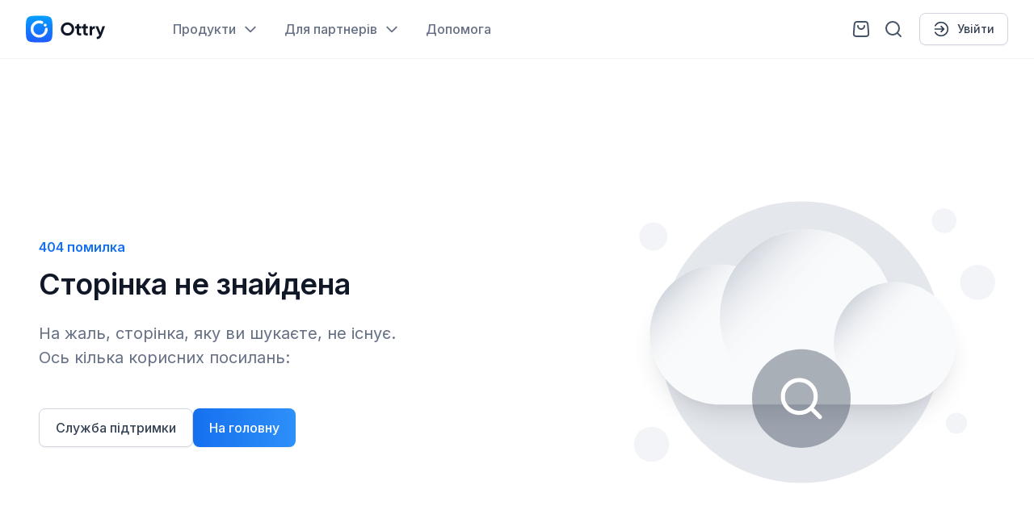

--- FILE ---
content_type: text/html; charset=utf-8
request_url: https://ottry.com/services/warp/1903-vyshnevyy-vernisazh
body_size: 1209
content:
<!DOCTYPE html><html lang=""><head><meta http-equiv="X-UA-Compatible" content="IE=edge"/><meta http-equiv="cache-control" content="no-cache"/><meta http-equiv="expires" content="0"/><meta charSet="utf-8"/><meta name="viewport" content="width=device-width, initial-scale=1"/><title data-rh="true">Welcome to Ottry</title><meta data-rh="true" name="description" content="Web site of your dream"/><meta data-rh="true" name="msapplication-TileColor" content="#da532c"/><meta data-rh="true" name="theme-color" content="#ffffff"/><link data-rh="true" rel="apple-touch-icon" sizes="180x180" href="/apple-touch-icon.png"/><link data-rh="true" rel="icon" type="image/png" sizes="32x32" href="/favicon-32x32.png"/><link data-rh="true" rel="icon" type="image/png" sizes="16x16" href="/favicon-16x16.png"/><link data-rh="true" rel="manifest" href="/site.webmanifest"/><link data-rh="true" rel="mask-icon" href="/safari-pinned-tab.svg" color="#1570ef"/><link data-rh="true" rel="canonical" href="https://ottry.com/services/warp/1903-vyshnevyy-vernisazh"/><link data-rh="true" href="https://ottry.com/services/warp/1903-vyshnevyy-vernisazh" rel="alternate" hreflang="uk"/><link data-rh="true" href="https://ottry.com/services/warp/1903-vyshnevyy-vernisazh?locale=en" rel="alternate" hreflang="en"/><style>.grecaptcha-badge {visibility: hidden;}</style><script src="https://www.google.com/recaptcha/api.js?render=6Let140aAAAAAP6iKJxiWU4bHkFT99IIxCKrTy7x"></script><script src="https://accounts.google.com/gsi/client"></script><script type="text/plain" data-cookiecategory="analytics">(function(w,d,s,l,i){w[l]=w[l]||[];w[l].push({'gtm.start':new Date().getTime(),event:'gtm.js'});var f=d.getElementsByTagName(s)[0],j=d.createElement(s),dl=l!='dataLayer'?'&l='+l:'';j.async=true;j.src='https://www.googletagmanager.com/gtm.js?id='+i+dl;f.parentNode.insertBefore(j,f);})(window,document,'script','dataLayer','GTM-MN2KWZV');</script><script type="text/plain" data-cookiecategory="analytics">!function(f,b,e,v,n,t,s){if(f.fbq)return;n=f.fbq=function(){n.callMethod?n.callMethod.apply(n,arguments):n.queue.push(arguments)};if(!f._fbq)f._fbq=n;n.push=n;n.loaded=!0;n.version='2.0';n.queue=[];t=b.createElement(e);t.async=!0;t.src=v;s=b.getElementsByTagName(e)[0];s.parentNode.insertBefore(t,s)}(window, document,'script','https://connect.facebook.net/en_US/fbevents.js');fbq.disablePushState = true;fbq('init', '832959124799630');</script><script defer="" src="https://secure.wayforpay.com/server/pay-widget.js"></script><link rel="stylesheet" href="/static/css/client.714d0f89.css"/></head><body><div id="root"><!--$--><div data-insights-index="dev_ottry"><div class="origin"><!--$!--><template></template>Loading...<!--/$--></div></div><!--/$--></div><script src="/static/js/client.7233ce7f.js" async="" crossorigin=""></script></body></html>

--- FILE ---
content_type: text/html; charset=utf-8
request_url: https://www.google.com/recaptcha/api2/anchor?ar=1&k=6Let140aAAAAAP6iKJxiWU4bHkFT99IIxCKrTy7x&co=aHR0cHM6Ly9vdHRyeS5jb206NDQz&hl=en&v=PoyoqOPhxBO7pBk68S4YbpHZ&size=invisible&anchor-ms=20000&execute-ms=30000&cb=yj883451kfzx
body_size: 48847
content:
<!DOCTYPE HTML><html dir="ltr" lang="en"><head><meta http-equiv="Content-Type" content="text/html; charset=UTF-8">
<meta http-equiv="X-UA-Compatible" content="IE=edge">
<title>reCAPTCHA</title>
<style type="text/css">
/* cyrillic-ext */
@font-face {
  font-family: 'Roboto';
  font-style: normal;
  font-weight: 400;
  font-stretch: 100%;
  src: url(//fonts.gstatic.com/s/roboto/v48/KFO7CnqEu92Fr1ME7kSn66aGLdTylUAMa3GUBHMdazTgWw.woff2) format('woff2');
  unicode-range: U+0460-052F, U+1C80-1C8A, U+20B4, U+2DE0-2DFF, U+A640-A69F, U+FE2E-FE2F;
}
/* cyrillic */
@font-face {
  font-family: 'Roboto';
  font-style: normal;
  font-weight: 400;
  font-stretch: 100%;
  src: url(//fonts.gstatic.com/s/roboto/v48/KFO7CnqEu92Fr1ME7kSn66aGLdTylUAMa3iUBHMdazTgWw.woff2) format('woff2');
  unicode-range: U+0301, U+0400-045F, U+0490-0491, U+04B0-04B1, U+2116;
}
/* greek-ext */
@font-face {
  font-family: 'Roboto';
  font-style: normal;
  font-weight: 400;
  font-stretch: 100%;
  src: url(//fonts.gstatic.com/s/roboto/v48/KFO7CnqEu92Fr1ME7kSn66aGLdTylUAMa3CUBHMdazTgWw.woff2) format('woff2');
  unicode-range: U+1F00-1FFF;
}
/* greek */
@font-face {
  font-family: 'Roboto';
  font-style: normal;
  font-weight: 400;
  font-stretch: 100%;
  src: url(//fonts.gstatic.com/s/roboto/v48/KFO7CnqEu92Fr1ME7kSn66aGLdTylUAMa3-UBHMdazTgWw.woff2) format('woff2');
  unicode-range: U+0370-0377, U+037A-037F, U+0384-038A, U+038C, U+038E-03A1, U+03A3-03FF;
}
/* math */
@font-face {
  font-family: 'Roboto';
  font-style: normal;
  font-weight: 400;
  font-stretch: 100%;
  src: url(//fonts.gstatic.com/s/roboto/v48/KFO7CnqEu92Fr1ME7kSn66aGLdTylUAMawCUBHMdazTgWw.woff2) format('woff2');
  unicode-range: U+0302-0303, U+0305, U+0307-0308, U+0310, U+0312, U+0315, U+031A, U+0326-0327, U+032C, U+032F-0330, U+0332-0333, U+0338, U+033A, U+0346, U+034D, U+0391-03A1, U+03A3-03A9, U+03B1-03C9, U+03D1, U+03D5-03D6, U+03F0-03F1, U+03F4-03F5, U+2016-2017, U+2034-2038, U+203C, U+2040, U+2043, U+2047, U+2050, U+2057, U+205F, U+2070-2071, U+2074-208E, U+2090-209C, U+20D0-20DC, U+20E1, U+20E5-20EF, U+2100-2112, U+2114-2115, U+2117-2121, U+2123-214F, U+2190, U+2192, U+2194-21AE, U+21B0-21E5, U+21F1-21F2, U+21F4-2211, U+2213-2214, U+2216-22FF, U+2308-230B, U+2310, U+2319, U+231C-2321, U+2336-237A, U+237C, U+2395, U+239B-23B7, U+23D0, U+23DC-23E1, U+2474-2475, U+25AF, U+25B3, U+25B7, U+25BD, U+25C1, U+25CA, U+25CC, U+25FB, U+266D-266F, U+27C0-27FF, U+2900-2AFF, U+2B0E-2B11, U+2B30-2B4C, U+2BFE, U+3030, U+FF5B, U+FF5D, U+1D400-1D7FF, U+1EE00-1EEFF;
}
/* symbols */
@font-face {
  font-family: 'Roboto';
  font-style: normal;
  font-weight: 400;
  font-stretch: 100%;
  src: url(//fonts.gstatic.com/s/roboto/v48/KFO7CnqEu92Fr1ME7kSn66aGLdTylUAMaxKUBHMdazTgWw.woff2) format('woff2');
  unicode-range: U+0001-000C, U+000E-001F, U+007F-009F, U+20DD-20E0, U+20E2-20E4, U+2150-218F, U+2190, U+2192, U+2194-2199, U+21AF, U+21E6-21F0, U+21F3, U+2218-2219, U+2299, U+22C4-22C6, U+2300-243F, U+2440-244A, U+2460-24FF, U+25A0-27BF, U+2800-28FF, U+2921-2922, U+2981, U+29BF, U+29EB, U+2B00-2BFF, U+4DC0-4DFF, U+FFF9-FFFB, U+10140-1018E, U+10190-1019C, U+101A0, U+101D0-101FD, U+102E0-102FB, U+10E60-10E7E, U+1D2C0-1D2D3, U+1D2E0-1D37F, U+1F000-1F0FF, U+1F100-1F1AD, U+1F1E6-1F1FF, U+1F30D-1F30F, U+1F315, U+1F31C, U+1F31E, U+1F320-1F32C, U+1F336, U+1F378, U+1F37D, U+1F382, U+1F393-1F39F, U+1F3A7-1F3A8, U+1F3AC-1F3AF, U+1F3C2, U+1F3C4-1F3C6, U+1F3CA-1F3CE, U+1F3D4-1F3E0, U+1F3ED, U+1F3F1-1F3F3, U+1F3F5-1F3F7, U+1F408, U+1F415, U+1F41F, U+1F426, U+1F43F, U+1F441-1F442, U+1F444, U+1F446-1F449, U+1F44C-1F44E, U+1F453, U+1F46A, U+1F47D, U+1F4A3, U+1F4B0, U+1F4B3, U+1F4B9, U+1F4BB, U+1F4BF, U+1F4C8-1F4CB, U+1F4D6, U+1F4DA, U+1F4DF, U+1F4E3-1F4E6, U+1F4EA-1F4ED, U+1F4F7, U+1F4F9-1F4FB, U+1F4FD-1F4FE, U+1F503, U+1F507-1F50B, U+1F50D, U+1F512-1F513, U+1F53E-1F54A, U+1F54F-1F5FA, U+1F610, U+1F650-1F67F, U+1F687, U+1F68D, U+1F691, U+1F694, U+1F698, U+1F6AD, U+1F6B2, U+1F6B9-1F6BA, U+1F6BC, U+1F6C6-1F6CF, U+1F6D3-1F6D7, U+1F6E0-1F6EA, U+1F6F0-1F6F3, U+1F6F7-1F6FC, U+1F700-1F7FF, U+1F800-1F80B, U+1F810-1F847, U+1F850-1F859, U+1F860-1F887, U+1F890-1F8AD, U+1F8B0-1F8BB, U+1F8C0-1F8C1, U+1F900-1F90B, U+1F93B, U+1F946, U+1F984, U+1F996, U+1F9E9, U+1FA00-1FA6F, U+1FA70-1FA7C, U+1FA80-1FA89, U+1FA8F-1FAC6, U+1FACE-1FADC, U+1FADF-1FAE9, U+1FAF0-1FAF8, U+1FB00-1FBFF;
}
/* vietnamese */
@font-face {
  font-family: 'Roboto';
  font-style: normal;
  font-weight: 400;
  font-stretch: 100%;
  src: url(//fonts.gstatic.com/s/roboto/v48/KFO7CnqEu92Fr1ME7kSn66aGLdTylUAMa3OUBHMdazTgWw.woff2) format('woff2');
  unicode-range: U+0102-0103, U+0110-0111, U+0128-0129, U+0168-0169, U+01A0-01A1, U+01AF-01B0, U+0300-0301, U+0303-0304, U+0308-0309, U+0323, U+0329, U+1EA0-1EF9, U+20AB;
}
/* latin-ext */
@font-face {
  font-family: 'Roboto';
  font-style: normal;
  font-weight: 400;
  font-stretch: 100%;
  src: url(//fonts.gstatic.com/s/roboto/v48/KFO7CnqEu92Fr1ME7kSn66aGLdTylUAMa3KUBHMdazTgWw.woff2) format('woff2');
  unicode-range: U+0100-02BA, U+02BD-02C5, U+02C7-02CC, U+02CE-02D7, U+02DD-02FF, U+0304, U+0308, U+0329, U+1D00-1DBF, U+1E00-1E9F, U+1EF2-1EFF, U+2020, U+20A0-20AB, U+20AD-20C0, U+2113, U+2C60-2C7F, U+A720-A7FF;
}
/* latin */
@font-face {
  font-family: 'Roboto';
  font-style: normal;
  font-weight: 400;
  font-stretch: 100%;
  src: url(//fonts.gstatic.com/s/roboto/v48/KFO7CnqEu92Fr1ME7kSn66aGLdTylUAMa3yUBHMdazQ.woff2) format('woff2');
  unicode-range: U+0000-00FF, U+0131, U+0152-0153, U+02BB-02BC, U+02C6, U+02DA, U+02DC, U+0304, U+0308, U+0329, U+2000-206F, U+20AC, U+2122, U+2191, U+2193, U+2212, U+2215, U+FEFF, U+FFFD;
}
/* cyrillic-ext */
@font-face {
  font-family: 'Roboto';
  font-style: normal;
  font-weight: 500;
  font-stretch: 100%;
  src: url(//fonts.gstatic.com/s/roboto/v48/KFO7CnqEu92Fr1ME7kSn66aGLdTylUAMa3GUBHMdazTgWw.woff2) format('woff2');
  unicode-range: U+0460-052F, U+1C80-1C8A, U+20B4, U+2DE0-2DFF, U+A640-A69F, U+FE2E-FE2F;
}
/* cyrillic */
@font-face {
  font-family: 'Roboto';
  font-style: normal;
  font-weight: 500;
  font-stretch: 100%;
  src: url(//fonts.gstatic.com/s/roboto/v48/KFO7CnqEu92Fr1ME7kSn66aGLdTylUAMa3iUBHMdazTgWw.woff2) format('woff2');
  unicode-range: U+0301, U+0400-045F, U+0490-0491, U+04B0-04B1, U+2116;
}
/* greek-ext */
@font-face {
  font-family: 'Roboto';
  font-style: normal;
  font-weight: 500;
  font-stretch: 100%;
  src: url(//fonts.gstatic.com/s/roboto/v48/KFO7CnqEu92Fr1ME7kSn66aGLdTylUAMa3CUBHMdazTgWw.woff2) format('woff2');
  unicode-range: U+1F00-1FFF;
}
/* greek */
@font-face {
  font-family: 'Roboto';
  font-style: normal;
  font-weight: 500;
  font-stretch: 100%;
  src: url(//fonts.gstatic.com/s/roboto/v48/KFO7CnqEu92Fr1ME7kSn66aGLdTylUAMa3-UBHMdazTgWw.woff2) format('woff2');
  unicode-range: U+0370-0377, U+037A-037F, U+0384-038A, U+038C, U+038E-03A1, U+03A3-03FF;
}
/* math */
@font-face {
  font-family: 'Roboto';
  font-style: normal;
  font-weight: 500;
  font-stretch: 100%;
  src: url(//fonts.gstatic.com/s/roboto/v48/KFO7CnqEu92Fr1ME7kSn66aGLdTylUAMawCUBHMdazTgWw.woff2) format('woff2');
  unicode-range: U+0302-0303, U+0305, U+0307-0308, U+0310, U+0312, U+0315, U+031A, U+0326-0327, U+032C, U+032F-0330, U+0332-0333, U+0338, U+033A, U+0346, U+034D, U+0391-03A1, U+03A3-03A9, U+03B1-03C9, U+03D1, U+03D5-03D6, U+03F0-03F1, U+03F4-03F5, U+2016-2017, U+2034-2038, U+203C, U+2040, U+2043, U+2047, U+2050, U+2057, U+205F, U+2070-2071, U+2074-208E, U+2090-209C, U+20D0-20DC, U+20E1, U+20E5-20EF, U+2100-2112, U+2114-2115, U+2117-2121, U+2123-214F, U+2190, U+2192, U+2194-21AE, U+21B0-21E5, U+21F1-21F2, U+21F4-2211, U+2213-2214, U+2216-22FF, U+2308-230B, U+2310, U+2319, U+231C-2321, U+2336-237A, U+237C, U+2395, U+239B-23B7, U+23D0, U+23DC-23E1, U+2474-2475, U+25AF, U+25B3, U+25B7, U+25BD, U+25C1, U+25CA, U+25CC, U+25FB, U+266D-266F, U+27C0-27FF, U+2900-2AFF, U+2B0E-2B11, U+2B30-2B4C, U+2BFE, U+3030, U+FF5B, U+FF5D, U+1D400-1D7FF, U+1EE00-1EEFF;
}
/* symbols */
@font-face {
  font-family: 'Roboto';
  font-style: normal;
  font-weight: 500;
  font-stretch: 100%;
  src: url(//fonts.gstatic.com/s/roboto/v48/KFO7CnqEu92Fr1ME7kSn66aGLdTylUAMaxKUBHMdazTgWw.woff2) format('woff2');
  unicode-range: U+0001-000C, U+000E-001F, U+007F-009F, U+20DD-20E0, U+20E2-20E4, U+2150-218F, U+2190, U+2192, U+2194-2199, U+21AF, U+21E6-21F0, U+21F3, U+2218-2219, U+2299, U+22C4-22C6, U+2300-243F, U+2440-244A, U+2460-24FF, U+25A0-27BF, U+2800-28FF, U+2921-2922, U+2981, U+29BF, U+29EB, U+2B00-2BFF, U+4DC0-4DFF, U+FFF9-FFFB, U+10140-1018E, U+10190-1019C, U+101A0, U+101D0-101FD, U+102E0-102FB, U+10E60-10E7E, U+1D2C0-1D2D3, U+1D2E0-1D37F, U+1F000-1F0FF, U+1F100-1F1AD, U+1F1E6-1F1FF, U+1F30D-1F30F, U+1F315, U+1F31C, U+1F31E, U+1F320-1F32C, U+1F336, U+1F378, U+1F37D, U+1F382, U+1F393-1F39F, U+1F3A7-1F3A8, U+1F3AC-1F3AF, U+1F3C2, U+1F3C4-1F3C6, U+1F3CA-1F3CE, U+1F3D4-1F3E0, U+1F3ED, U+1F3F1-1F3F3, U+1F3F5-1F3F7, U+1F408, U+1F415, U+1F41F, U+1F426, U+1F43F, U+1F441-1F442, U+1F444, U+1F446-1F449, U+1F44C-1F44E, U+1F453, U+1F46A, U+1F47D, U+1F4A3, U+1F4B0, U+1F4B3, U+1F4B9, U+1F4BB, U+1F4BF, U+1F4C8-1F4CB, U+1F4D6, U+1F4DA, U+1F4DF, U+1F4E3-1F4E6, U+1F4EA-1F4ED, U+1F4F7, U+1F4F9-1F4FB, U+1F4FD-1F4FE, U+1F503, U+1F507-1F50B, U+1F50D, U+1F512-1F513, U+1F53E-1F54A, U+1F54F-1F5FA, U+1F610, U+1F650-1F67F, U+1F687, U+1F68D, U+1F691, U+1F694, U+1F698, U+1F6AD, U+1F6B2, U+1F6B9-1F6BA, U+1F6BC, U+1F6C6-1F6CF, U+1F6D3-1F6D7, U+1F6E0-1F6EA, U+1F6F0-1F6F3, U+1F6F7-1F6FC, U+1F700-1F7FF, U+1F800-1F80B, U+1F810-1F847, U+1F850-1F859, U+1F860-1F887, U+1F890-1F8AD, U+1F8B0-1F8BB, U+1F8C0-1F8C1, U+1F900-1F90B, U+1F93B, U+1F946, U+1F984, U+1F996, U+1F9E9, U+1FA00-1FA6F, U+1FA70-1FA7C, U+1FA80-1FA89, U+1FA8F-1FAC6, U+1FACE-1FADC, U+1FADF-1FAE9, U+1FAF0-1FAF8, U+1FB00-1FBFF;
}
/* vietnamese */
@font-face {
  font-family: 'Roboto';
  font-style: normal;
  font-weight: 500;
  font-stretch: 100%;
  src: url(//fonts.gstatic.com/s/roboto/v48/KFO7CnqEu92Fr1ME7kSn66aGLdTylUAMa3OUBHMdazTgWw.woff2) format('woff2');
  unicode-range: U+0102-0103, U+0110-0111, U+0128-0129, U+0168-0169, U+01A0-01A1, U+01AF-01B0, U+0300-0301, U+0303-0304, U+0308-0309, U+0323, U+0329, U+1EA0-1EF9, U+20AB;
}
/* latin-ext */
@font-face {
  font-family: 'Roboto';
  font-style: normal;
  font-weight: 500;
  font-stretch: 100%;
  src: url(//fonts.gstatic.com/s/roboto/v48/KFO7CnqEu92Fr1ME7kSn66aGLdTylUAMa3KUBHMdazTgWw.woff2) format('woff2');
  unicode-range: U+0100-02BA, U+02BD-02C5, U+02C7-02CC, U+02CE-02D7, U+02DD-02FF, U+0304, U+0308, U+0329, U+1D00-1DBF, U+1E00-1E9F, U+1EF2-1EFF, U+2020, U+20A0-20AB, U+20AD-20C0, U+2113, U+2C60-2C7F, U+A720-A7FF;
}
/* latin */
@font-face {
  font-family: 'Roboto';
  font-style: normal;
  font-weight: 500;
  font-stretch: 100%;
  src: url(//fonts.gstatic.com/s/roboto/v48/KFO7CnqEu92Fr1ME7kSn66aGLdTylUAMa3yUBHMdazQ.woff2) format('woff2');
  unicode-range: U+0000-00FF, U+0131, U+0152-0153, U+02BB-02BC, U+02C6, U+02DA, U+02DC, U+0304, U+0308, U+0329, U+2000-206F, U+20AC, U+2122, U+2191, U+2193, U+2212, U+2215, U+FEFF, U+FFFD;
}
/* cyrillic-ext */
@font-face {
  font-family: 'Roboto';
  font-style: normal;
  font-weight: 900;
  font-stretch: 100%;
  src: url(//fonts.gstatic.com/s/roboto/v48/KFO7CnqEu92Fr1ME7kSn66aGLdTylUAMa3GUBHMdazTgWw.woff2) format('woff2');
  unicode-range: U+0460-052F, U+1C80-1C8A, U+20B4, U+2DE0-2DFF, U+A640-A69F, U+FE2E-FE2F;
}
/* cyrillic */
@font-face {
  font-family: 'Roboto';
  font-style: normal;
  font-weight: 900;
  font-stretch: 100%;
  src: url(//fonts.gstatic.com/s/roboto/v48/KFO7CnqEu92Fr1ME7kSn66aGLdTylUAMa3iUBHMdazTgWw.woff2) format('woff2');
  unicode-range: U+0301, U+0400-045F, U+0490-0491, U+04B0-04B1, U+2116;
}
/* greek-ext */
@font-face {
  font-family: 'Roboto';
  font-style: normal;
  font-weight: 900;
  font-stretch: 100%;
  src: url(//fonts.gstatic.com/s/roboto/v48/KFO7CnqEu92Fr1ME7kSn66aGLdTylUAMa3CUBHMdazTgWw.woff2) format('woff2');
  unicode-range: U+1F00-1FFF;
}
/* greek */
@font-face {
  font-family: 'Roboto';
  font-style: normal;
  font-weight: 900;
  font-stretch: 100%;
  src: url(//fonts.gstatic.com/s/roboto/v48/KFO7CnqEu92Fr1ME7kSn66aGLdTylUAMa3-UBHMdazTgWw.woff2) format('woff2');
  unicode-range: U+0370-0377, U+037A-037F, U+0384-038A, U+038C, U+038E-03A1, U+03A3-03FF;
}
/* math */
@font-face {
  font-family: 'Roboto';
  font-style: normal;
  font-weight: 900;
  font-stretch: 100%;
  src: url(//fonts.gstatic.com/s/roboto/v48/KFO7CnqEu92Fr1ME7kSn66aGLdTylUAMawCUBHMdazTgWw.woff2) format('woff2');
  unicode-range: U+0302-0303, U+0305, U+0307-0308, U+0310, U+0312, U+0315, U+031A, U+0326-0327, U+032C, U+032F-0330, U+0332-0333, U+0338, U+033A, U+0346, U+034D, U+0391-03A1, U+03A3-03A9, U+03B1-03C9, U+03D1, U+03D5-03D6, U+03F0-03F1, U+03F4-03F5, U+2016-2017, U+2034-2038, U+203C, U+2040, U+2043, U+2047, U+2050, U+2057, U+205F, U+2070-2071, U+2074-208E, U+2090-209C, U+20D0-20DC, U+20E1, U+20E5-20EF, U+2100-2112, U+2114-2115, U+2117-2121, U+2123-214F, U+2190, U+2192, U+2194-21AE, U+21B0-21E5, U+21F1-21F2, U+21F4-2211, U+2213-2214, U+2216-22FF, U+2308-230B, U+2310, U+2319, U+231C-2321, U+2336-237A, U+237C, U+2395, U+239B-23B7, U+23D0, U+23DC-23E1, U+2474-2475, U+25AF, U+25B3, U+25B7, U+25BD, U+25C1, U+25CA, U+25CC, U+25FB, U+266D-266F, U+27C0-27FF, U+2900-2AFF, U+2B0E-2B11, U+2B30-2B4C, U+2BFE, U+3030, U+FF5B, U+FF5D, U+1D400-1D7FF, U+1EE00-1EEFF;
}
/* symbols */
@font-face {
  font-family: 'Roboto';
  font-style: normal;
  font-weight: 900;
  font-stretch: 100%;
  src: url(//fonts.gstatic.com/s/roboto/v48/KFO7CnqEu92Fr1ME7kSn66aGLdTylUAMaxKUBHMdazTgWw.woff2) format('woff2');
  unicode-range: U+0001-000C, U+000E-001F, U+007F-009F, U+20DD-20E0, U+20E2-20E4, U+2150-218F, U+2190, U+2192, U+2194-2199, U+21AF, U+21E6-21F0, U+21F3, U+2218-2219, U+2299, U+22C4-22C6, U+2300-243F, U+2440-244A, U+2460-24FF, U+25A0-27BF, U+2800-28FF, U+2921-2922, U+2981, U+29BF, U+29EB, U+2B00-2BFF, U+4DC0-4DFF, U+FFF9-FFFB, U+10140-1018E, U+10190-1019C, U+101A0, U+101D0-101FD, U+102E0-102FB, U+10E60-10E7E, U+1D2C0-1D2D3, U+1D2E0-1D37F, U+1F000-1F0FF, U+1F100-1F1AD, U+1F1E6-1F1FF, U+1F30D-1F30F, U+1F315, U+1F31C, U+1F31E, U+1F320-1F32C, U+1F336, U+1F378, U+1F37D, U+1F382, U+1F393-1F39F, U+1F3A7-1F3A8, U+1F3AC-1F3AF, U+1F3C2, U+1F3C4-1F3C6, U+1F3CA-1F3CE, U+1F3D4-1F3E0, U+1F3ED, U+1F3F1-1F3F3, U+1F3F5-1F3F7, U+1F408, U+1F415, U+1F41F, U+1F426, U+1F43F, U+1F441-1F442, U+1F444, U+1F446-1F449, U+1F44C-1F44E, U+1F453, U+1F46A, U+1F47D, U+1F4A3, U+1F4B0, U+1F4B3, U+1F4B9, U+1F4BB, U+1F4BF, U+1F4C8-1F4CB, U+1F4D6, U+1F4DA, U+1F4DF, U+1F4E3-1F4E6, U+1F4EA-1F4ED, U+1F4F7, U+1F4F9-1F4FB, U+1F4FD-1F4FE, U+1F503, U+1F507-1F50B, U+1F50D, U+1F512-1F513, U+1F53E-1F54A, U+1F54F-1F5FA, U+1F610, U+1F650-1F67F, U+1F687, U+1F68D, U+1F691, U+1F694, U+1F698, U+1F6AD, U+1F6B2, U+1F6B9-1F6BA, U+1F6BC, U+1F6C6-1F6CF, U+1F6D3-1F6D7, U+1F6E0-1F6EA, U+1F6F0-1F6F3, U+1F6F7-1F6FC, U+1F700-1F7FF, U+1F800-1F80B, U+1F810-1F847, U+1F850-1F859, U+1F860-1F887, U+1F890-1F8AD, U+1F8B0-1F8BB, U+1F8C0-1F8C1, U+1F900-1F90B, U+1F93B, U+1F946, U+1F984, U+1F996, U+1F9E9, U+1FA00-1FA6F, U+1FA70-1FA7C, U+1FA80-1FA89, U+1FA8F-1FAC6, U+1FACE-1FADC, U+1FADF-1FAE9, U+1FAF0-1FAF8, U+1FB00-1FBFF;
}
/* vietnamese */
@font-face {
  font-family: 'Roboto';
  font-style: normal;
  font-weight: 900;
  font-stretch: 100%;
  src: url(//fonts.gstatic.com/s/roboto/v48/KFO7CnqEu92Fr1ME7kSn66aGLdTylUAMa3OUBHMdazTgWw.woff2) format('woff2');
  unicode-range: U+0102-0103, U+0110-0111, U+0128-0129, U+0168-0169, U+01A0-01A1, U+01AF-01B0, U+0300-0301, U+0303-0304, U+0308-0309, U+0323, U+0329, U+1EA0-1EF9, U+20AB;
}
/* latin-ext */
@font-face {
  font-family: 'Roboto';
  font-style: normal;
  font-weight: 900;
  font-stretch: 100%;
  src: url(//fonts.gstatic.com/s/roboto/v48/KFO7CnqEu92Fr1ME7kSn66aGLdTylUAMa3KUBHMdazTgWw.woff2) format('woff2');
  unicode-range: U+0100-02BA, U+02BD-02C5, U+02C7-02CC, U+02CE-02D7, U+02DD-02FF, U+0304, U+0308, U+0329, U+1D00-1DBF, U+1E00-1E9F, U+1EF2-1EFF, U+2020, U+20A0-20AB, U+20AD-20C0, U+2113, U+2C60-2C7F, U+A720-A7FF;
}
/* latin */
@font-face {
  font-family: 'Roboto';
  font-style: normal;
  font-weight: 900;
  font-stretch: 100%;
  src: url(//fonts.gstatic.com/s/roboto/v48/KFO7CnqEu92Fr1ME7kSn66aGLdTylUAMa3yUBHMdazQ.woff2) format('woff2');
  unicode-range: U+0000-00FF, U+0131, U+0152-0153, U+02BB-02BC, U+02C6, U+02DA, U+02DC, U+0304, U+0308, U+0329, U+2000-206F, U+20AC, U+2122, U+2191, U+2193, U+2212, U+2215, U+FEFF, U+FFFD;
}

</style>
<link rel="stylesheet" type="text/css" href="https://www.gstatic.com/recaptcha/releases/PoyoqOPhxBO7pBk68S4YbpHZ/styles__ltr.css">
<script nonce="ronukdEm5Z0Vxg9D5A0nWQ" type="text/javascript">window['__recaptcha_api'] = 'https://www.google.com/recaptcha/api2/';</script>
<script type="text/javascript" src="https://www.gstatic.com/recaptcha/releases/PoyoqOPhxBO7pBk68S4YbpHZ/recaptcha__en.js" nonce="ronukdEm5Z0Vxg9D5A0nWQ">
      
    </script></head>
<body><div id="rc-anchor-alert" class="rc-anchor-alert"></div>
<input type="hidden" id="recaptcha-token" value="[base64]">
<script type="text/javascript" nonce="ronukdEm5Z0Vxg9D5A0nWQ">
      recaptcha.anchor.Main.init("[\x22ainput\x22,[\x22bgdata\x22,\x22\x22,\[base64]/[base64]/bmV3IFpbdF0obVswXSk6Sz09Mj9uZXcgWlt0XShtWzBdLG1bMV0pOks9PTM/bmV3IFpbdF0obVswXSxtWzFdLG1bMl0pOks9PTQ/[base64]/[base64]/[base64]/[base64]/[base64]/[base64]/[base64]/[base64]/[base64]/[base64]/[base64]/[base64]/[base64]/[base64]\\u003d\\u003d\x22,\[base64]\\u003d\x22,\x22woHChVjDt8Kqf0/CusO3VR/DhsOWYgs4wpZ/wrsuwqnCgkvDucOGw7ssdsOGF8ONPsKtUsOtTMO/[base64]/DskzCksKowoPDuAVUGV/DvMOofEkdCsKOTxoewqTDpSHCn8KNLmvCr8ORAcOJw5zCmMOxw5fDncK2wo/ClER9wp8/L8KLw7YFwrlLwpLCognDhcO0bi7CmMOPa37DjcOabXJFDsOIR8KdwrXCvMOlw73DsV4cDWrDscKswrZkwovDln3CucKuw6PDnsOJwrM4w4nDmsKKSRjDrRhQMy/DuiJkw5RBNm7DvSvCrcK4dSHDtMKKwqAHIRxzG8OYE8KHw43DmcK2wpfCpkUjWFLCgMOaD8KfwoZVdWLCjcKWwp/DoxEKcAjDrMO/YsKdwp7CmT9ewrtkwpDCoMOhUsOiw5/CiWfCvSEPw5LDrAxDwrTDocKvwrXCvsK0WsOVwpfClFTCo3nCu3F0w6PDgGrCvcKlHGYMTcOUw4DDlhhzJRHDucOgDMKUwq3DozTDsMOjJcOED1pLVcOXZ8OEfCc4asOMIsKvwqXCmMKMwrLDsxRIw4dZw7/DgsOuJsKPW8KmOcOeF8OaQ8Krw73DmWPCkmPDjFp+KcKAw7jCg8O2wpvDtcKgcsO+wqfDp0MxEirClhrDlQNHMsKMw4bDuSHDk2Y8J8ORwrtvwoNSQinCnUUpQ8KgwoPCm8Ouw4xEa8KROsKmw6x0wqMLwrHDgsK6wpMdTH3Cr8K4wpsqwo0CO8OaesKhw5/Dkg87Y8O4B8Kyw7zDocOfVC9Xw43DnQzDmTvCjQNBClMsLiLDn8O6JBoTwoXCpXnCm2jCvcKSwprDmcKOcy/[base64]/woELw6LChzHDg8KZHBjDmBdKwpbClMKcw414w4NKXcKffxxRBnZBGMKvBMKHwopzShPCg8O+ZH/CmcOVwpbDu8Kcw5kcQMKYBcK0JcOZV2cFw7EqFgvCgsK/wpsmw7MgSVVhwrLDvznDrsOhw51awoZNQsO6A8Kvwqw/w504wp7DoQzDiMK7Mgh8wr/DlAzCiXbCgHTDp1HCsALCpcOLwrZxTsOha2NFeMKGesKnHAlFPx7CowXDkMO+w6LCrRRWwroeWH0jw7suwpx/wozCp1rCsHlJw60wHU/DgMK6woPCp8OYHXxgScKLN2giwqlGTMKeXsOwXcKOwplTw77DvcK7wohDw799bsKZw4vDoX7DogZpw43CvMOQDcKBwpE/JHvCtjPCi8OAAsO6LsKSMALCg1oKFsKtw4jCksOGwrtjw5fCvsKeCsOYJkNkIMKjDDRSW0jCqcKpw6wcwpLDji7DnMKuV8Ozw5c2VcK1w4bDn8ONYDrCknrCm8KKW8O4wp7Chy/[base64]/[base64]/dWzDpG4DwqYyBMKNQWbCmwZcwrkRwojCsjfDscOBw51cw4wDw7UvWxjDncOmwo1jW25gwrLChB7CnsOLL8OBfsO5wrHCrh5WCCVfWA/CjkbDvC7DgFnDnHkXWSAURsKjPR3Cqm3CrW3DlsKow7XDgcOXEcKPwrs9F8OAG8O7wp3CqHfCoSptBMOawrUiClNfYksoBsOpa0bDg8ONw5ERw4p3wpFlHgPDrgnCq8Ohw6vCmVY0w4/CvGFXw6jDuSHDoysLMD/DvcKuw6LCn8KrwohGw53DrzHCmMOiw53Cl2/[base64]/CmMOTJ0xXw5kTKsO2URjDksKewr4yFsOPUgbCkMKwA8KJMw0iSMOVPiwGX1cWwo3DtsOWZ8O9wqh2XAXCnF/CksKScSAzw54zLMKiAyPDhcKIVBRfw4DDv8KfAEMtLsKTwrQLBAV3X8KNd1DCpF3DszVkQEnDoSYqwpxywqU/[base64]/CqxJHDBzCrcOcwprCqcKkwonCkjYPwqrCpMOHw4R0QsOcYcKqw7Icw7JCw4PDjsOhwoYDXAEzbsOIXwYCwr1SwqZCPT9KdE3ChDbChcOUwrRJGmwXw4DClcKbw7Qgw4bDhMOJwp0eGcOQQyrDmS8CbG3DilLDusOmwoUpwrlOOm1Xw4TDjBp5BFFhf8KSw6PDn0/Ck8OrDsKYIyBfQV/CvUDCoMOMw7/DmTDCksKCIsKuw7wIw6rDtMOYw7R/FcO+HcOPw6nCt3VdDB7CnA3CjH/[base64]/RcOqwoVSRsKewr8+wrc0O8K7GsKqw73DmsKowpUIEFTDpELCmUU+X1AVw7gUwqzCi8KTw6MVTcOiw5bCri3Cvy/DhHnDgsK3wo9Mw73DqMOjV8OtR8KXwpQlwoAxGBTDtcOfwpnCpMKQM0rDv8K/wrvDhBoRw6M9w5ojw4N3L3MNw6PDpsKJWQxEw4FzVyVbOMKrWMOuwrU4KWnDm8OOUVbCllowCMOtAnfDisOGOsKhRx5BQ0/CrMKAQnxiw7PCvA3DicOgIh3DuMKKD3A2w7xTwpdHw4ELw4JLS8OsKh3DjMKUPcOeBTpAwrfDt1PClMOvw7MAw4tUI8OBwrcxw5BQwozDg8OEwpcWO3tKw5fDg8Onf8KWXA/CnDBvwoHCg8Kvw7YSIA5qwoTDisOYSz5kwrfDqsK5VcObw7TDsFgnYFnCmsKOecKYw6/CoXrClcO4wrLCpMO3d19XRMK3wr0Kwp7CtMKCwqXCuzbDmMK3wpIWdcO4wo90BsKVwr1nKcKJKcOTw5pzEMKIP8OPwqzCmnsjw4NGwpgJwoYMBcOaw7Zlw7sWw4lawqTCr8OlwqBeGVfDu8Kfw4gjWcKyw4o1wpItw7/CsmXDnHhAwoLDi8OIwrBjw7YVHMKdRMOmw5TCtRXCmUfDlnHDmcOsXsOwScOZOcKxNsONw51Kw7XChsKqw7XCkMOnw5/DrcOIfSoywrticsO+CCjDmMK8P3LDtWQeCMK5EMKELsKkw4djw78Iw4FGw5drHQAHczTCh2YRwprDo8KEVwbDrijDkcOxwrliwr3DuFnDosOTCcKTYh0QI8OuS8KoOx7DtmHCtGZhTcK7w5bDh8Kjwr/[base64]/Don/Co8OXw4Iacm7DkWpKwqLCvMK7wpvDu8OSw5jDtMORw4Yhw7PComvCuMKpT8Kaw5xGw75kw41mLsOZd0/Dm1Zew5PCtcOqZUfCplxkwr8PFMOXw4vDh2rClcKOMwLDpMKrAHjCm8OuYQ3CjxPCukUMNMORw5IGw6HCk3LCh8Kkw7/DmMKCUcOrwo1EwrnDsMOEwqBQw5XCqMKNTcKbw60+QsK/[base64]/[base64]/CgsKBwpE2wpXDhlvCp8OKXMOILWbCjsO7LcKnNMOkwptTw4dGw4hbUHzDuRbCtBnClcOuB2BrDXvCgEkowpEOUR7DpcKdbR8QGcKVw7Zhw5PCpEHCssKtwrB3w4HDoMO9wo0mIcOKwo4kw4zDt8O+Vm7CjGnCjMOEw6k7T03CosOzZh3DmsObRsKybDoUT8Kgwo/Dg8KANk7DnsO5wqsoF3/DncK2DjfCtsOiXVnDkMOBwohkwp7DlUTDkClZw5BkFsOzwqlKw7N8H8OsfE0sXXY/[base64]/McKBw4NlcXxXWsO/woBNOVsUw6XDqGJFw4zDnsKjS8OdD3nCpk81GT3DuDdkIMOnPMK9ccO5w6HDq8OBDzd1BcKkehPClcKswpQyPVwgS8K3SVJrw6vCksKNH8O3GsKLw5LCoMOKIsKVXsK6w5nCo8O7w7Bpw5/CqzINLxlRQcKRW8KmQhnDj8Oow6J6AR8ew4DDksKhbsK8MVzDqMOkdmR/wpMaZ8KMLcKKwqwWw5skMcO+w6t0woABwovCg8OPOBBaMsKsaGrCgnPCq8KwwrkEwpVKwpspw7HDv8KTw7XDhHvDoS3DmsO8fsKQGQhjTmbDhCLDksKVF1xPYigIGGXCsi5OdEspw5bCjMKDEMKfBQlJw7HDhXzDgFDCqcO4w6PDjxIxSMOLwrUWdcKQQgvCtU/Cr8KPwpVywpzDsTPCgsKURVEvw6HDgsOAT8OiHMOGwrbCilfCq0wJXwbCicO4wqLCucKGIWjCk8ODwr/CsgBwGGvDtMOHPcK8P0/DpMOXRsOhMV/CmsOTIsOQPUnDpMKJCcOxw4p1w71GwrDChcO8OcKBwox7wo8QLWrCrMOCM8KFwoDCqcKFwrM8w7vCn8K9IUQLw4HDhcORwqlow7zDt8KDw4QVwo7CmHbDkkh3KjNMw4sUwpPCsXbCjRDCh2JTQV8nfsOqD8O6wqfCpCvDthPCrMONU3ECfcKsXA9mwpU1RW8HwrN/wpPDusKDw43DocKGSDYVwo7Cq8O3w7c9V8KGOQ3CmcOiw5UXwoA+TT/[base64]/DmXrDjSgWw6V9KsO4wrd/w7jCmXpuw5fDp8KtwrR0OMKOwovCv13Du8K/w5ZRGW4twpLCj8Ouwq3CqBARe18nJmvChsKWwqHCn8O8woBPw6IAw6zCocOqw7x7QkfCi0XDtjR8THPDncKYMsKQO01sw5nDrlc6TnXCp8KWwqc0WcO/UAxaHUhJwrJnwoXCrsOJw6jDokAIw43CiMO0w6/[base64]/[base64]/DvS4zDMOzw6bCp1ImFsOgwpLDgsKBHMOAw4jDssOGwoBsQloLwrEvOMOqwpjDgiFtwr7Duk7CmyTDlMKMw7UPUcK+wq52CxgYwp/DjHg9dnMsAMKrecKFKVfCiFHDpXN+KkYTw67CriUMC8ORUsOgVBTCknJdEsOKw6UcTcO0wp5ZWsKow7bCqGUXUHtvHAMlNsKew6bDjsOkRcKuw7lHw5vChBDDgSpPw7/Cv2XCnMK6wqkZwrPDtmLCtAhDwr88w6bDnAksw54Dw5vCj0nClRlQI0ZhTgBRwo/[base64]/CvTxsw6YeOlHDjsO8XsKyAWhkfsKBOGFUwrAcw4nChMO9ZxDCoXhtw6LDrcOrwp8kwrLDvMO2wojDqlnDkX9KwrbCj8KlwocFJWZ+w6FCw60Rw53DoV11d1HClx/DixhWJyV1d8KpGEkew5hhVxcgZg/DowAWwp/DpMOCw6IqKlPDmBYuw74pw5LCj35wYcK8NhVVwrknK8OxwoJLw4vCtGMNwpLDr8O8OTbDjQ3Dk0hMwrRgBsKcw7hEwoHCgcO8wpPCvhxWPMKtW8KuaDDCjDfCocKAwohga8OFw4UJTsOmw7VMwqljAMOOWnzDkRXDrcK6BBVKw50sE3PCkBtCw5/[base64]/YGhEwrTDqsKlwoxiw7UHeFoGwozCqWnDicKxUmbChMOdw5bClhbCsXDDpcK4DcOoYsOhH8Kmwr9mw5UIDGHDksOVfMOMSnZcS8OfB8KFw7nDvcKxw7N6P2rCr8OJwqxNSsK7w6HCs3PDv08/woESw5V0w7fClA1Zw5TDvyvCgsKdWw4UHDEnw5nDqXw0w5ppMA8PfgAPwqQrwrnDskDDgxjDkAgiw6Yow5IFw4d9esKMJm/Ds0DDpcKSwpFCFEhFwrrCoC4jQMOOa8OgBMORMGcGP8OvFw9qw6Eaw6lrCMKTwp/Cn8K0f8OTw5TDvVxYPHvCtVbDkMO8dAvDiMKHQ09gEsOUwqkUPH7DtFPClxLDqcK/UXvCiMOqw7o9FANAFwPDhl/CpMOnEyBrw5dTJgnDuMKBw40Zw7cEY8KLw7ktwr7Cu8OUw6M+MlR4ehjDtsKxEw/CpMOzw7fCqMK7w7AdBMO8fXVAUjTDicOJwpNPPXHCnMKewo5mSjZMwrM+M2rDpDfCgGkCw6jDijDCtsKWAMOHw5gRw41RazI7Hgl9wrPCrQhpw5TDpQrCjS84GDnCrsKxdnrChMK0QMOHwqZAwp/[base64]/Cu8Kaw4w4w6rCp27CmQtGXXQbNTjCgsKtwpZ2wqnDni/CoMOCwpoqw7DDlMKQPcOHKsO6HwvCqDMEw4/Cp8OkwpXDgcOIQcOEACJAw7U5OxnClcOhwrM/w5rDhn3CoVnDkMO7JcOrw58Dwo9zSBHDtRzCgVEUeUfCqCLDvsOYQSrCjUN8w4zCuMOsw7nCkGNGw4NOAmnCuDEdw7LDvMOHH8OQZ34rKVjDpwfCn8OIw7jDl8Olwp7Cp8OZwqdYwrbDo8OQf0Mlwo50w6LColTDisK/w61SG8K2w7cQEcOpw61OwqpWfV/DgsORGMOESMKAwrHDrcKQw6ZVI2F9wrHDvDkaVH7DlcK0MBF8wrTDncKcw7IGD8OFY3pbO8KhBMOwwoHCtsKsJsKkwo3Dp8KuRcKfOsOKaz1ew4wyTD8DYcOSIB5bdAPCucKXw6kUbVB9ZMKkw6zCo3QaDiIFNMOvw6/DmsOgwpTDq8KsBMOaw4HDmsKZfCHCnMODw4rDisKxwoB8VsOqwrjDnUDDjz3CpsOaw5vCm1fDt3AuJWkQw7M0A8O1AsKkw4VMwrdqwrrCicOBw6YCwrLDt1o5wqk3fMK+fGnDjDgHw71+wpYoeSfDulcLwrY9RsO2wqc/DsOnwo0Hw5BvTMK/[base64]/[base64]/Cph5UYSzDjgtJw6jDo1I/wpDCnsO2w4rDuxrCqjLCg0kFZwZqw4TCqj9DwpPCn8O7w5vDj18nw7wFPiPCthd0wpHDjMOqCA/Cn8O9YgvCmh/[base64]/ChcOIw7wLblrCrcOXPsKMbcOzfcO0SGjCtBTDrz3DmXIhYDBGWUYRwq0cwoLCvlXDhcKlUTAbMzjChMK/w5gvwoRTC17CtcOowpbDk8Oew5bCjhLDocOfw4d5wrjDusKKw7hoSwrDncKXSsK6EsKhC8KRQsKoacKlTQNTSQnClUrDmMO+EUHCicK2wqvCv8OJw5TCkSXCnBwJw6nCsFUGXg/DhCEiw63CmD/DjDwdIzjDkBgjEMOgw6sjPUfCo8O6csORwpLCl8K/[base64]/Kyp8REtAwqo+IzBBwqrDgjRTKHvDhQTDscO4wp5UwqnDlsOxAcKFwqsSwqnDsgw1wrDCnRjCrQEmw55uw59nWcKKUMKPVcK/wp1Lw5LChnwnw6vDg0YQw6dyw5UeAcOqw6lcJ8KNBcOHwqdvEMOCGVbCoybCpsKkw5ZmCsODwrnDlF7DncKed8OeYsKAwqB7LD5XwptjwoHCtcO6wqEDw7YwHHICAzDCnMK3YMKhw6DCrsOlwqB6w79XCcKVAVrCjcK4w4LCssO8woUzD8KxVR/Cq8KvwobDh3YkMcKBJAfDr3nCnsOxJnocw4NDEcOGwrbCh2BVPnBowrPCvTTDk8Kvw7vCozzCk8OpOi3DjFAlw6h8w5zCtEnDssOnworDm8KaQm96KMOIXmI7w5PDtcO7fSUCw4oswp/CrMKpXl4OJcOGwo0AIsOdEyc1wp7ClcOEwpkyecOiecK9wqk3w69dbsOXw60Kw6rCmMOXIU7CisKDw4VJwo9nw6vCqsKjNEp0McOSUsKlMyjDvR/DssOnwrEiwqdNwqTCrXJ4RlnCp8KNwqTDmMOnwrjDsAYTR3Zfw4t0w6fCm1gsUH3CiyTDjsOiwoDCjSnCoMKwVHvCuMKTGA7DkcOPw5dbScOQw7TChVLDv8OjKcKVesOLwr7ClUnCjsK/R8OTw7TDpVNew4tzWMKCwpLDk25wwoN8woDCrEDDlg4hw6zCrjjDtC4NPMKuF1fChTF6N8KpEG80KMKnEsK4ag/CignDp8ObQlx0w5x2woYxMsKSw6jCrMKDZlnCoMKRw6wOw5szwpx0eTjCqcOfwoIfwrzDpQ/[base64]/DoMKkKynDpMKQD0Nww57CjAAhwpoJaHRIw6XDnsOpw47CjsK/J8Kfw63CtMO1YMK4D8OiJMKMwocqb8ONCsK9N8OGJTjCu03CpUvClMKLJQXCmMOiY3/[base64]/DpXdFQMKLCXVIw6/[base64]/DoFXDjcO1wrXDvsObUsKWEMKNQ8K5wpbDmMOREcKow6fCpcOdw4ksbh/Ct0vCoREywoFTNMKWwqt+DcK1w6JtdMOEKMO+w6lcw71LWhTCtMKvRSnDhjnCvgHCqMOnB8Oywos+woHDrxNMNjEqw5RGwq0QccKkZEHDgBtsJ2rDscKywoxjUMK6ccOnwpAbEcO5w7JpJk0iwpnDm8KkFVzDlsOswq7DrMKWUwF7w6lrEzJ/[base64]/LHbCusKJcE8vAcKmRXDChMKXbMK/wrzDmwBuwpvDk1w9JsK6NMOjaQQrwqLDu21twqxXBQ4EMWI8BcK/aFgcw5EKw7vCgQYyZSjCqDrCgMKZQkUUw6hcwrFgG8KyLEJew7nDlsKGw4Jiw4jDslHDhsOtLzI6SSg9w4Q9QMKbw4HDiwkbw5HComISSGDDh8K7w7bDv8OowqQ+w7LDm21gw5vCucOsLsO8wpkbwpjCnXHDv8OKZQB/[base64]/DrEXDgcOlwqx5w5XCvTbCvgdYw7cMw53DqsOGwoMIaHLDtMKrezZ0RSIQwooqYlfCkcONS8KvW2FRw5NbwrFwI8K6SsOWw5/DisKCw7vDuwEsW8K3R3jCmzlNEQgMwo9kRTJSU8KJNWBGT2gUWH5EYhUrG8OXTQsfwoPDj0/[base64]/[base64]/DjcObw5/[base64]/DhlXDqy/DssOQOMO3w64Wc8O5acKYJsOoAcK6bGLCpDV/[base64]/DnEiLS/CqwtOw6s/[base64]/DocOwS8K7wpzDgcOpwo/Dq8Ozw6fDl0/[base64]/DhH4Owq0Iw4Yaw6PDtcOJVTxoeBDDt8KkPQTCnMKSw7jDlXoLw7vDinDDqsKlwrXDh1bCix8NL30CwojDr3/ChWR/V8OJwrcgGSTCqi8vSMKZw6nDtE87wqvCqcOaTRvCrHTDtcKqdcOxSU/DqcOrOTwqaGFeckN5wqPCgwjCjhdkw6vDqALDnkFgJcKlwrrDlGvDt1Ypw7PDrcOwOQnCucOGW8OuGUocSw7DpwJowrgBwp7DuQ/Dt2wLw67DqsKwTcKmKsO5w4nDv8Ogw79wKcOoIMKHE3bDqSTDn1w4JCfCt8Opwq0sdDJSw4HDtmwyTnvCqXMcasKtck0Hw5bCoyHDpkIBw78rwqpQBG7DncKzKQoDIzsBw7rDmRMswprDsMKoAj7CscKNwqzCjmPDuTzCocOVwrrDhsKLw6FNMcKnw4/ClBnDoFnDuW7CpDhKwr9Qw4HDqT/[base64]/DoMO9IsK+R8OXIErChWjDnQ/Dv2HDp8O4DMKPcMO/VQ7Cpg7CuSbCksOGwqvCk8OAwqMkRsK+w4NfMVzDqG3DgTjDkHDDl1YWTR/CksOVwovDgMOOw4DCt2MpbVDDnwBYScKYwqXCqcKDwrvDvyLDmQpcXQ40dFFhZgrDpWDChsOawofCrsKJVcOxwqbDqcKGJEnDoDHDrF7DgsKLF8KFwonDusOgw73DosK/GAZMwrldwqbDnFZgwqbCusORw6hiw6BJwpvCmcKDegfDnFzDoMOfwooow7A1QsKPw4HCokjDsMOfwqHDosOWdgbDncKPw7jDqgfCjsKZdkTCjGwnw6PCtcOUwr0XEsO9w7LCo0lew6trw5/DhMO2UMOyezvCg8OqJUnDq2VIwp7CpTA9wohEw71aR07DjEVzw613w7QtwpN+w4EnwpZqC2jChkLCnMKgw4zCgMKrw7kow7llwqNIwpfCm8OGWTIMw6ABwoIQw7XCgxjDscK0esKGLH/Cml1zNcOhWU1HTMKdw5nDiSXCiVJQw6ZNwq3Dq8KAwp0oTsK1w5hYw5ZmDzQLw6FpD2A7w6XDpinDtcKVF8OVN8O+AXEZRgx2wovCi8OFwoJOZcKiwqIfw5E0w4XCgsOaSyFvdQPDjMO7w7HDkknDqsO9E8OvTMO4AkDCpsKGPMOqFsK7GlnDhz98RH/CrsOCPcKVw6zDgMKhLcOGw5cWw40dwqDDvT5USTrDil7Cnz1NIsOadsK+QMKNOcKoasK+w6olw6vDiTXCvsOSHcOQwrTDqy7Dk8K/[base64]/ARBpUm80Wl3Ci25hw6bCuzPDiDbCncOjJ8OFaGwsJmbClcKiw6QkH33CosKmwrTDmsKWwpl+HMOqw4B7CcKbacKBQMOxwrjDlsOqFnbCvBtwClsRwoh8csOJXHtZVMOKw4/[base64]/[base64]/CvGE0HsKGK8KlHcOEMmTDoA18woTCj8OaHmbCj2sLfsODYMK7wq4faV/CoBRGwo3DnDRAwpvDjwwBSMK/[base64]/w4/[base64]/[base64]/Dr8KDBcKlRnbDq8OmRMOtDsKfAwvCn8Oyw6fCgSTDtwgjwqoKZMKTwqIVw67Cj8OPPwfDhcOCwqUJczpWw6F+REhPw7tJQMO1wqrDu8OUS05kFCXDiMKiw43DlSrCncONV8OrCjjDtMKsL2TCsQJQE3Zma8Kcw6zCjcKFwpfDryoXL8KneH3Cl3NSwoxuwr/CisKtChNqIcK2ZcOoWTjDvC/DjcObK3RUS0ArwqbDv27Dt0DChjjDvcOVPsKoEcOZwqTDvMOGMB81worCncOZSihKw77CncO1wrHDmsO/RsKlSgdzw4MNw7Rmw4/Dr8KMwqctCyvCscKuw6clQwMmw4J7AcK+OxHCjAMCSk56wrJbZcKTHsKZw7AGwoZ6KsKvATZtwpghw5PDrMOhBTZVw67DgcKOwrzDvMKNIH/[base64]/DjTodwpN5w5fDusOCJcKdRlVQd8O6EsOdwqAlwp1MGTvDoHZ5M8KxEWDDgxbDl8OywqofXcKoZ8Orwq5kwqtiw4rDjDdpw5YEwolRcMOgJXUew4nCjMK5NkvDu8KmwoUrwr5Iw5hCeUXCky/Dk1XDjVgFKTNobcKQIsKWw4wuHgDDjsKTw5/CoMKGPgrDiR/CpcOFPsOoPiDCqcKjwpoIw4l+woXDvGsvwpnCmAnCscKCwoVqPDd0w7MiwpLDqsOLWhrDhjTCqMKTVcOdd01owq7DohHCmSopdMORw4xpXsOUVFNewoM+YsOGQsKxP8O7E1QmwqgvwqrDk8OWw6bDh8O8wox4woHCq8K0c8OIecOlAFfCnE/[base64]/[base64]/w5XCuMKFwprDvsKjWW9ZPTYSAXxZInDDksKcwooOw593EMKmTcOkw7LCncOdFsOQwp/[base64]/wrYuMcOpH8OIIyAROzZPwoDCh1MkwrvClXTCnVPDl8KQSk/Cill4J8Ovw6Atw5ZZE8KiIhQWFcO+R8KDwr8Mw611ZRJTbcOrwrrCisOIOMKFFgDCoMO5C8KJwpPDjsOTw6EJwpjDqMOgwqVkIB8TwpHDrMOUbWnDs8OJY8O2wrUBA8OtF04KZzLDtcOoCsK0w6DDg8OfJGDDlHjDln/CthpYWMOJFcOnwrzDh8OvwqN8w7lZSF87a8OywpMHJ8OiVQ/CtsK1cULDtQo7Xnp8FVfCosKGwocmTwjCmcKKYWLDkQTCksKow7p4MMO3wpjCn8KrQMO4BlfDq8KWwppOwqHCs8KSw4jDskPCnRQPw6USwpwfw4/[base64]/CscK4w7BIw4JKw5ozPcKvw5FUw5xpLzPDo03CrcKrw4V+w6Uow4/DnMKRLcKLDDTDmsKDRcOuAXTCvMKeIjbDoHwPaz7DuCHDpwoLb8O/SsKIwoXDn8OnbsKSwr9uw5shTGoxwr0+w4HCmsOgcsKdw7E/wqQyGsK3w6rCn8OywpktC8KAw4JBwo/CoWDDtsOuw4nCpcO/w650GMK6QcK7wozDujjCvMKQwqxjKzVVLk7CicKrEUgxdMObU2nCusKyw6PDkzpWw5jDp0PDiQLCtBkWc8K0wprDrVFrwrHDkDVawq/DoWrDkMKhen1iwq/Cj8Kzw7nDh3LCoMOnHMOweT0IHmVZSsOjwoXDiU1EcDzDtMOTwpDDr8KjY8K0w6NdaR3DqMO7fiMww7bCqcOcw4ltw6g0w4jCh8O/[base64]/KCo4wojCg3/[base64]/CkFXDvwTDlMOvacKoZWh2wqM+ET5WBcKJwrklDsO4w4rDt8OzIXwiW8KTwoTCjE9ywrXDhAbCoyQiw4dBLQ8sw6jDpHMdVljCkWlFw6HCiRfClV0vwqx1UMO9wp7DoRPDr8Ktw4lYwq7CoRVRwrBxBMOJdsKiG8KdB17CkVh+Fg0ID8O5Xwoew53Dg0nDuMKTw4/ClsK0Whshw7N2w7pDYHNWwrDCmznDscO1Lg/[base64]/DtXwjwpYJw6rCmwhxccKIwplpcMOoGW7CpW3DthsWJ8KkfS3Dhil6HMOsL8OZw4LCsUTDg3wGw6Aywrx5w5ZAwobDpMO6w7rDgMKXWDzDnwgiUVVCKRsEwpFZwoQvwot7w6N+HhnChR7CncKiwqgdw6Zlw7jCnVlAw4/CqjnDncKXw4rCpE3DghLCscOIAD9YDcOWw5Viwq7CjcO9wpcDwoV7w4ofTcOvwrXCqsKdFn3Cq8OYwrIpw4LDujAIwqjDtMK5InlnXh3CtzZNf8OraGLDpMKFw7zCninDmMOVw47Cj8K9w4YTasOUSMK/GsOgwqjCoR9ww55dw7jCsncYT8KMccKTIWvDulFEPsOEwoLCn8KoEyweAXrCoF3DpFLClHt+F8KiRsOcQUbCtibDliLDg2TDu8OracKCwrfCvsO/wptlPj3Ds8KGD8Opwr/Do8KwIsO+VChMbX/DssO9McOUIk19wq1/wqnCtic1w5HClsKVwrM5w7cTVH08BwJWw5twwpfCt2MuQMKww7zCki8PEjLDgTZiAcKAdsOfKzXDkMOewrs8NsKtBgNZw7MTw5nDhcOyJT/Dg0XDpcKBG3oow7/Ci8OFw7/[base64]/DvFjDhMKgMAMASMKUccKqwo/DtcKFw6ZKworDpjMCw6zDocOSw7R+LcKVY8KNawnDiMKZU8OnwrlfBxwXScOVw7R+wpBEGcK0CsKuw4vCpyvCusOwUMO8ey7Dp8KkZ8OjasOMw6MNwqLClsObBDN5YsKZYSEmwpBFw5JaShhdZMO/RSxuWsKWKiPDo1XCisKnw642w7DCnsKdw5XCucK8Zy8qwqheccKfASfDqMK5wpNYRi8iwq/CqTvDiAgEPMOAwrd0wrxJQcKSWcO/[base64]/Cn8KjwrtIwqR5wqzCrz9lD8KSJ31gwp5Ow544woHCkQAmQ8Kuw74Jwp3DnMO8wp/CtTY8X1PCl8OJw5wmw6jDkidgV8OnDsKpw4NBw6wofhDCo8OJwoPDoAZpw7TCsGYpw4rDo0MowqbDrFt9w45jOBDCn0bDrcKzwqfCrsK9wphyw7fChsKjUXfDncKvT8K6wrJZwooowofCvy0GwoEywovDqXBpw6/DvsKrwphubBvDm0Iiw5nCinbDs3vCg8OQAcK9Y8KmwpDCtMK9wojCmsOYJcKVwozCqcKHw6lswqZCaRgscWk1esKTcQ/DnsKMQsKLw5h8By13wo5QDcKkGsKXe8K1w6o2wp1oJcOswrJjYsKAw58/w4JqR8O3bsOkGMKzImZxwrLCk1HDjsKjwprDtcKqRMKzdkAoIGoeYnRBwq0DOH/Di8O6wr8dJgcuw7U0OnjCqcK1w6LCtEHDksO8XsOIJ8KXwqcSY8OWciwOdH0mWD3DuSXDksOqXsKUw67CvcKAWQ7CrMKCYAvDlsK0Gzo8KMOyYcOjwoHDqCvDnMKew7bDuMOqw4rDsiRxFAt9wpZkY2/DiMKyw6how6sawpZHwoXCssKadzg/w5Yuw6/[base64]/[base64]/[base64]/HMOpwoo8B8Ojw4bCsMKuwqXDq8OSEAgCchPDlHzCi8OVwqfCklUVw4PChsOTJXXCjMK/SMOuHcO9wqjDizPCkAh8QlrCg0U8wq3CpQJgQ8KuO8K6SH7Dik3Cr0IRbMOfMsOmwp/CsE0twp7Cm8Orw6F9CBrDgm5CNhDDsB4bwqLDpXrCq0TCqRl/w5szwoDCgzx1PlFXUsKCD30PSMO3woEuwo8/w4kswr0GYDbCmBxzPcOFccKPw7vCncOJw4HCqlI/UsOowqAoTcOaOUU9Xgg5woQGwrF9wrTCi8KSNsOEw7vDpMO8RUEMJ1HDrcOqwqw3w6tIwrbDnx/[base64]/[base64]/[base64]/DoMKeJMO5wooQwp1CasOKw6jCg8OIw5jDvcKnw6PCqS9LwpfCqHVjCjTCggPCiS8tw7nCrsOZQMOLwrvDpsKcw5gzAmrDkgzDosKqw7bCjG4cwpwbA8Okw6nCp8Oywp7CtcKJIsOFP8K0w4bDl8OXw4/CnRzCrWsWw6rCtBPCp0NDw5rCnhB/wprDnxhpwp7CtEPDg2vDlMKaF8O3FsKmXcK3w74UwpXDiljCqsOSw7QRwp9ePwoAwqRfE39Sw6UgwrJPw7Myw5TDgMOCR8OjwqXDhMKuPcOgLnx1OsKJKDTCrWTDsGTCgMKMBMOOAMO/wo0Xw7HChkrCvMOawqPDhcOFWl0zwpMdwpLCrcKaw5UrN1ALY8OeWF/Cm8OUXXLDj8O/acKbVFLDhhwKWsKNw5nCmzHCo8OLSWBDwqQAwo1Cw6JxAHsawqpqwprDqkRwPcOidsK/wpRDdWc5CknCjkEgwp7DtmXDpcKOc3fDncOXKcOAw53DiMOgM8OZHcOVO07Cq8OrdgIdw4k/fsOXPcOXwqLDliYZG23DiA0Pw4F0w5cpaRcNNcK1VcK9wqQ/[base64]/CpzRDw6hjWTgbw5nDu8KJw6PCtcKIwr4/wrLDhDQVwoLCiMOJEsOnw4c9cMOJKkLDuUTCs8Ovw7nCqmUefcKxw4JVIlI9JWvCocOFS03DgMKtwp1Pw6AUc3/[base64]/DrSVKKB5hw4/[base64]/[base64]/[base64]/[base64]/DnMODHMKPWMKHQjbDj8OOw4svCl3Ct8ONH2vDojjDq1/CgnENLG/CqBXDoXZSPGtWSMOHbMOWw49yZ13CpQIcOMKyajN7wqQXwrTDs8KlK8KcwrnCrcKCw6VZw6deIsKtKHnDq8OvT8Oiw4LDpBTCi8OgwrI8AcKsMTTCjcOfAWt8GcOOwr7DmgTCmMKGR2UMwojCuXHCrcOGw7/DvMO9YlXDrMKxwoTDv1DColkqw5zDncKRw7QEw5kcwpfCmsKDwqPCrmrChcK5w5rDmlx5w6tXw4UFwprDssKnb8OCw4kqD8KPDMK8TwHCp8K/wqQSw7HCgDzCgWovdRfCnDUMwobDkjkmbCXCtXbCvsOBaMKNwpMIRB3Dn8KnGEMLw5fDsMOVw7TCtMKgfsOEwpNgOlnDs8O1YGIaw5bCnl/Cs8OpwqY\\u003d\x22],null,[\x22conf\x22,null,\x226Let140aAAAAAP6iKJxiWU4bHkFT99IIxCKrTy7x\x22,0,null,null,null,1,[21,125,63,73,95,87,41,43,42,83,102,105,109,121],[1017145,826],0,null,null,null,null,0,null,0,null,700,1,null,0,\[base64]/76lBhnEnQkZnOKMAhk\\u003d\x22,0,0,null,null,1,null,0,0,null,null,null,0],\x22https://ottry.com:443\x22,null,[3,1,1],null,null,null,1,3600,[\x22https://www.google.com/intl/en/policies/privacy/\x22,\x22https://www.google.com/intl/en/policies/terms/\x22],\x22iasN7xTLgwUEw1Hl1u27i3LHQGRJlax8hEfREdLfps4\\u003d\x22,1,0,null,1,1768667981312,0,0,[212,103,85],null,[6,156,201],\x22RC-SBxjZQznKzGcxw\x22,null,null,null,null,null,\x220dAFcWeA6-fE72axvLbLq9etaOwk54bPn4yzcLA5TwvSvPNP6i1Y4WLZ9bDUL2XQhIKFF55oEdsoZgyux9ZEYqDCbfxLs11Yohbg\x22,1768750781620]");
    </script></body></html>

--- FILE ---
content_type: text/css; charset=UTF-8
request_url: https://ottry.com/static/css/client.714d0f89.css
body_size: 75702
content:
@import url(https://fonts.googleapis.com/css2?family=Open+Sans:wght@400;700&display=swap);@import url(https://fonts.googleapis.com/css2?family=Inter:wght@100;200;300;400;500;600;700;800;900&display=swap);@import url(https://fonts.googleapis.com/css2?family=Inter:wght@100;200;300;400;500;600;700;800;900&display=swap);@import url(https://fonts.googleapis.com/css2?family=Inter:wght@100;200;300;400;500;600;700;800;900&display=swap);@import url(https://fonts.googleapis.com/css2?family=Inter:wght@100;200;300;400;500;600;700;800;900&display=swap);@import url(https://fonts.googleapis.com/css2?family=Inter:wght@100;200;300;400;500;600;700;800;900&display=swap);*,:after,:before{margin:0;padding:0;box-sizing:border-box;font-family:inherit;border:0;font-size:100%}#nprogress{pointer-events:none}#nprogress .bar{background:#29d;position:fixed;z-index:1031;top:0;left:0;width:100%;height:2px}#nprogress .peg{display:block;position:absolute;right:0;width:100px;height:100%;box-shadow:0 0 10px #29d,0 0 5px #29d;opacity:1;transform:rotate(3deg) translate(0,-4px)}#nprogress .spinner{display:block;position:fixed;z-index:1031;top:15px;right:15px}#nprogress .spinner-icon{width:18px;height:18px;box-sizing:border-box;border:solid 2px transparent;border-top-color:#29d;border-left-color:#29d;border-radius:50%;animation:nprogress-spinner .4s linear infinite}.nprogress-custom-parent{overflow:hidden;position:relative}.nprogress-custom-parent #nprogress .bar,.nprogress-custom-parent #nprogress .spinner{position:absolute}@keyframes nprogress-spinner{0%{transform:rotate(0)}100%{transform:rotate(360deg)}}.display-flex{display:flex}.flex-wrap-wrap{flex-wrap:wrap}.flex-wrap-nowrap{flex-wrap:nowrap}.flex-wrap-wrap-reverse{flex-wrap:wrap-reverse}.flex-direction-column{flex-direction:column}.flex-direction-column-reverse{flex-direction:column-reverse}.flex-direction-row{flex-direction:row}.flex-grow-0{flex-grow:0}.flex-grow-1{flex-grow:1}.flex-basis-100percent{flex-basis:100%}.flex-basis-50percent{flex-basis:50%}.flex-basis-25percent{flex-basis:25%}.flex-basis-300px{flex-basis:300px}.flex-basis-0{flex-basis:0}.flex-basis-auto{flex-basis:auto}.flex-shrink-0{flex-shrink:0}.justify-content-space-around{justify-content:space-around}.justify-content-space-between{justify-content:space-between}.justify-content-stretch{justify-content:stretch}.justify-content-center{justify-content:center}.justify-content-flex-end{justify-content:flex-end}.align-items-center{align-items:center}.align-items-stretch{align-items:stretch}.align-items-baseline{align-items:baseline}.align-items-flex-start{align-items:flex-start}.align-items-flex-end{align-items:flex-end}.align-self-center{align-self:center}.align-self-stretch{align-self:stretch}.align-self-baseline{align-self:baseline}.align-self-flex-start{align-self:flex-start}.align-self-flex-end{align-self:flex-end}.flex-0dot2{flex:.2}.flex-0dot4{flex:.4}.flex-0dot6{flex:.6}.flex-0dot8{flex:.8}.flex-1{flex:1}.flex-2{flex:2}.flex-3{flex:3}.flex-4{flex:4}.flex-6{flex:6}.flex-25percent{flex:25%}.flex-order-minus1{order:-1}.column-gap-1rem{-moz-column-gap:1rem;column-gap:1rem}.order-1{order:1}.order-2{order:2}.order-3{order:3}.order-4{order:4}.order-5{order:5}.order-6{order:6}@media only screen and (min-width:768px){.mw768-display-flex{display:flex}.mw768-flex-wrap-wrap{flex-wrap:wrap}.mw768-flex-wrap-nowrap{flex-wrap:nowrap}.mw768-flex-wrap-wrap-reverse{flex-wrap:wrap-reverse}.mw768-flex-direction-row{flex-direction:row}.mw768-flex-direction-column{flex-direction:column}.mw768-flex-direction-column-reverse{flex-direction:column-reverse}.mw768-flex-grow-0{flex-grow:0}.mw768-flex-grow-1{flex-grow:1}.mw768-flex-basis-100percent{flex-basis:100%}.mw768-flex-basis-50percent{flex-basis:50%}.mw768-flex-basis-25percent{flex-basis:25%}.mw768-flex-basis-300px{flex-basis:300px}.mw768-flex-basis-0{flex-basis:0}.mw768-flex-basis-auto{flex-basis:auto}.mw768-flex-shrink-0{flex-shrink:0}.mw768-justify-content-space-around{justify-content:space-around}.mw768-justify-content-space-between{justify-content:space-between}.mw768-justify-content-stretch{justify-content:stretch}.mw768-justify-content-center{justify-content:center}.mw768-justify-content-flex-end{justify-content:flex-end}.mw768-align-items-center{align-items:center}.mw768-align-items-stretch{align-items:stretch}.mw768-align-items-baseline{align-items:baseline}.mw768-align-items-flex-start{align-items:flex-start}.mw768-align-items-flex-end{align-items:flex-end}.mw768-align-self-center{align-self:center}.mw768-align-self-stretch{align-self:stretch}.mw768-align-self-baseline{align-self:baseline}.mw768-align-self-flex-start{align-self:flex-start}.mw768-align-self-flex-end{align-self:flex-end}.mw768-flex-0dot2{flex:.2}.mw768-flex-0dot4{flex:.4}.mw768-flex-0dot6{flex:.6}.mw768-flex-0dot8{flex:.8}.mw768-flex-1{flex:1}.mw768-flex-2{flex:2}.mw768-flex-3{flex:3}.mw768-flex-4{flex:4}.mw768-flex-6{flex:6}.mw768-flex-25percent{flex:25%}.mw768-flex-order-minus1{order:-1}.mw768-column-gap-1rem{-moz-column-gap:1rem;column-gap:1rem}.mw768-order-1{order:1}.mw768-order-2{order:2}.mw768-order-3{order:3}.mw768-order-4{order:4}.mw768-order-5{order:5}.mw768-order-6{order:6}}@media only screen and (max-width:767px){.mxw767-display-flex{display:flex}.mxw767-flex-wrap-wrap{flex-wrap:wrap}.mxw767-flex-wrap-nowrap{flex-wrap:nowrap}.mxw767-flex-wrap-wrap-reverse{flex-wrap:wrap-reverse}.mxw767-flex-direction-row{flex-direction:row}.mxw767-flex-direction-column{flex-direction:column}.mxw767-flex-direction-column-reverse{flex-direction:column-reverse}.mxw767-flex-grow-0{flex-grow:0}.mxw767-flex-grow-1{flex-grow:1}.mxw767-flex-basis-100percent{flex-basis:100%}.mxw767-flex-basis-50percent{flex-basis:50%}.mxw767-flex-basis-25percent{flex-basis:25%}.mxw767-flex-basis-300px{flex-basis:300px}.mxw767-flex-basis-0{flex-basis:0}.mxw767-flex-basis-auto{flex-basis:auto}.mxw767-flex-shrink-0{flex-shrink:0}.mxw767-justify-content-space-around{justify-content:space-around}.mxw767-justify-content-space-between{justify-content:space-between}.mxw767-justify-content-stretch{justify-content:stretch}.mxw767-justify-content-center{justify-content:center}.mxw767-justify-content-flex-end{justify-content:flex-end}.mxw767-align-items-center{align-items:center}.mxw767-align-items-stretch{align-items:stretch}.mxw767-align-items-baseline{align-items:baseline}.mxw767-align-items-flex-start{align-items:flex-start}.mxw767-align-items-flex-end{align-items:flex-end}.mxw767-align-self-center{align-self:center}.mxw767-align-self-stretch{align-self:stretch}.mxw767-align-self-baseline{align-self:baseline}.mxw767-align-self-flex-start{align-self:flex-start}.mxw767-align-self-flex-end{align-self:flex-end}.mxw767-flex-0dot2{flex:.2}.mxw767-flex-0dot4{flex:.4}.mxw767-flex-0dot6{flex:.6}.mxw767-flex-0dot8{flex:.8}.mxw767-flex-1{flex:1}.mxw767-flex-2{flex:2}.mxw767-flex-3{flex:3}.mxw767-flex-4{flex:4}.mxw767-flex-6{flex:6}.mxw767-flex-25percent{flex:25%}.mxw767-flex-order-minus1{order:-1}.mxw767-column-gap-1rem{-moz-column-gap:1rem;column-gap:1rem}.mxw767-order-1{order:1}.mxw767-order-2{order:2}.mxw767-order-3{order:3}.mxw767-order-4{order:4}.mxw767-order-5{order:5}.mxw767-order-6{order:6}}@media only screen and (max-width:767px){.hide-small{display:none!important}}@media only screen and (min-width:768px){.hide-large{display:none!important}}.sticky{position:sticky;top:0;z-index:1}@media only screen and (min-width:768px){.sticky{position:static}}.visibility-hidden{visibility:hidden}@media only screen and (min-width:768px){.mw768-visibility-hidden{visibility:hidden}}.display-none{display:none}@media only screen and (min-width:768px){.mw768-display-none{display:none}}.display-block{display:block}.position-relative{position:relative}.position-absolute{position:absolute}.position-fixed{position:fixed}.position-sticky{position:sticky}.cursor-pointer{cursor:pointer}.white-space-nowrap{white-space:nowrap}.border-1px-solid{border:1px solid}.border-top-1px-solid{border-top:1px solid}.border-bottom-1px-solid{border-bottom:1px solid}.border-bottom-1px-dashed{border-bottom:1px dashed}.border-bottom-1px-dotted{border-bottom:1px dotted}.border-1px-solid-black{border:1px solid #000}.border-bottom-1px-solid-black{border-bottom:1px solid #000}.border-bottom-1px-dotted-black{border-bottom:1px dotted #000}.border-top-1px-dotted-black{border-top:1px dotted #000}.border-1px-dotted-black{border:1px dotted #000}.font-weight-bold{font-weight:700}.font-style-italic{font-style:italic}.margin-0-auto{margin:0 auto}@media only screen and (min-width:768px){.mw768-margin-0-auto{margin:0 auto}}.margin-0dot5rem-0{margin:.5rem 0}.margin-top-1rem{margin-top:1rem}.margin-top-1dot5rem{margin-top:1.5rem}.margin-top-0dot2rem{margin-top:.2rem}.margin-top-0dot4rem{margin-top:.4rem}.margin-top-0dot5rem{margin-top:.5rem}.margin-left-0dot5rem{margin-left:.5rem}.margin-left-0dot25rem{margin-left:.25rem}.margin-right-0dot5rem{margin-right:.5rem}.margin-right-0dot25rem{margin-right:.25rem}.margin-right-0dot2rem{margin-right:.2rem}.margin-top-2rem{margin-top:2rem}.margin-top-2dot5rem{margin-top:2.5rem}.margin-top-3rem{margin-top:3rem}.margin-top-3dot5rem{margin-top:3.5rem}.margin-top-4rem{margin-top:4rem}.margin-bottom-1rem{margin-bottom:1rem}.margin-bottom-0dot5rem{margin-bottom:.5rem}.opacity-0{opacity:0}@media only screen and (min-width:768px){.mw768-opacity-0{opacity:0}}.opacity-0dot2{opacity:.2}.opacity-0dot4{opacity:.4}@media only screen and (min-width:768px){.mw768-opacity-0dot4{opacity:.4}}.opacity-0dot6{opacity:.6}.opacity-0dot8{opacity:.8}.font-size-2rem{font-size:2rem}.font-size-2dot5rem{font-size:2.5rem}.font-size-1dot2rem{font-size:1.2rem}.font-size-1dot4rem{font-size:1.4rem}.font-size-0dot8rem{font-size:.8rem}.padding-0dot4rem-0dot8rem{padding:.4rem .8rem}.padding-0dot5rem-0{padding:.5rem 0}.padding-1rem{padding:1rem}.padding-2rem{padding:2rem}.padding-1dot5rem{padding:1.5rem}.padding-0dot5rem{padding:.5rem}.padding-0dot2rem{padding:.2rem}.padding-1rem-0{padding:1rem 0}.padding-1rem-1dot5rem{padding:1rem 1.5rem}.margin-left-1rem{margin-left:1rem}.margin-right-1rem{margin-right:1rem}.padding-left-1rem{padding-left:1rem}.padding-left-0dot5rem{padding-left:.5rem}.padding-right-1rem{padding-right:1rem}.padding-right-1dot5rem{padding-right:1.5rem}.padding-top-1rem{padding-top:1rem}.padding-top-1dot5rem{padding-top:1.5rem}.padding-bottom-1rem{padding-bottom:1rem}.padding-bottom-0dot5rem{padding-bottom:.5rem}.padding-bottom-0dot2rem{padding-bottom:.2rem}.padding-right-0dot5rem{padding-right:.5rem}.padding-top-0dot5rem{padding-top:.5rem}.text-decoration-underline{text-decoration:underline}.text-decoration-line-through{text-decoration:line-through}.text-align-start{text-align:start}.text-align-center{text-align:center}.text-align-right{text-align:right}.max-width-100percent{max-width:100%}.max-height-100percent{max-height:100%}.max-height-20percent{max-height:80%}.width-100percent{width:100%}.width-80percent{width:80%}.width-25percent{width:25%}.width-20percent{width:20%}.width-50percent{width:50%}.width-40percent{width:40%}.width-max-content{width:-moz-max-content;width:max-content}.height-400percent{height:400%}.height-200percent{height:200%}.height-100percent{height:100%}.height-80percent{height:80%}.height-60percent{height:60%}.height-50percent{height:50%}.height-40percent{height:40%}.height-25percent{height:25%}.height-20percent{height:20%}.height-100vh{height:100vh}.min-height-100dvh{min-height:100dvh}.width-inherit{width:inherit}.top-50percent{top:50%}.left-50percent{left:50%}.transform-translate-center{transform:translate(-50%,-50%)}.overflow-wrap-break-word{overflow-wrap:break-word}.line-height-1dot6rem{line-height:1.6rem}.object-fit-cover{-o-object-fit:cover;object-fit:cover}.object-fit-contain{-o-object-fit:contain;object-fit:contain}.object-fit-fill{-o-object-fit:fill;object-fit:fill}.object-fit-scale-down{-o-object-fit:scale-down;object-fit:scale-down}.object-position-top{-o-object-position:top;object-position:top}.border-radius-50percent{border-radius:50%}.overflow-hidden{overflow:hidden}.overflow-auto{overflow:auto}.overflow-x-auto{overflow-x:auto}.overflow-y-auto{overflow-y:auto}.display-inline{display:inline}.display-table{display:table}.display-table-row{display:table-row}.display-table-cell{display:table-cell}.empty-cells-show{empty-cells:show}.vertical-align-middle{vertical-align:middle}.text-align-end{text-align:end}.display-grid{display:grid}.grid-cols-1{grid-template-columns:repeat(1,minmax(0,1fr))}.grid-cols-2{grid-template-columns:repeat(2,minmax(0,1fr))}.grid-cols-3{grid-template-columns:repeat(3,minmax(0,1fr))}.grid-cols-4{grid-template-columns:repeat(4,minmax(0,1fr))}.grid-cols-5{grid-template-columns:repeat(5,minmax(0,1fr))}.grid-cols-6{grid-template-columns:repeat(6,minmax(0,1fr))}.grid-cols-7{grid-template-columns:repeat(7,minmax(0,1fr))}.col-span-2{grid-column:span 2/span 2}.col-span-3{grid-column:span 3/span 3}.col-span-4{grid-column:span 4/span 4}.col-span-5{grid-column:span 5/span 5}.col-span-6{grid-column:span 6/span 6}.col-span-7{grid-column:span 7/span 7}.align-content-center{align-content:center}.text-overflow-ellipsis{text-overflow:ellipsis}.rotate{transition:transform .2s linear}.rotate-180deg{transform:rotate(180deg);transition:transform .2s linear}.text-transform-uppercase{text-transform:uppercase}.text-transform-capitilize{text-transform:capitalize}.outline-4px-solid{outline-width:4px;outline-style:solid}.z-index-0{z-index:0}.z-index-1{z-index:1}.z-index-2{z-index:2}.z-index-3{z-index:3}.z-index-4{z-index:4}@media only screen and (min-width:768px){.mw768-display-block{display:block}.mw768-display-grid{display:grid}.mw768-grid-cols-1{grid-template-columns:repeat(1,minmax(0,1fr))}.mw768-grid-cols-2{grid-template-columns:repeat(2,minmax(0,1fr))}.mw768-grid-cols-3{grid-template-columns:repeat(3,minmax(0,1fr))}.mw768-grid-cols-4{grid-template-columns:repeat(4,minmax(0,1fr))}.mw768-grid-cols-5{grid-template-columns:repeat(5,minmax(0,1fr))}.mw768-grid-cols-6{grid-template-columns:repeat(6,minmax(0,1fr))}.mw768-grid-cols-7{grid-template-columns:repeat(7,minmax(0,1fr))}.mw768-col-span-2{grid-column:span 2/span 2}.mw768-col-span-3{grid-column:span 3/span 3}.mw768-col-span-4{grid-column:span 4/span 4}.mw768-col-span-5{grid-column:span 5/span 5}.mw768-col-span-6{grid-column:span 6/span 6}.mw768-col-span-7{grid-column:span 7/span 7}.mw768-border-1px-solid{border:1px solid}.mw768-visibility-visible{visibility:visible}.mw768-transform-translate-center{transform:translate(-50%,-50%)}.mw768-top-50percent{top:50%}.mw768-left-50percent{left:50%}.mw768-z-index-0{z-index:0}.mw768-z-index-1{z-index:1}.mw768-z-index-2{z-index:2}.mw768-z-index-3{z-index:3}.mw768-z-index-4{z-index:4}}.origin{font-family:"Open Sans",sans-serif;line-height:1.4}.origin ol,.origin ul{list-style:none}.origin a{color:#000;cursor:pointer;text-decoration:none}@media only screen and (min-width:768px){.origin a:hover{text-decoration:underline}}.origin a.focus{color:#00008b}.origin .textarea{display:block;width:100%;border:1px solid}.origin .inline{border-left:1px dotted gray;padding-left:1rem;overflow:auto}.origin .link{color:#00b9e4}.origin .cabinet-list-link{color:#005a9f}.origin .button{border:1px solid;padding:.4rem .8rem;cursor:pointer;display:flex;align-items:center;background:0 0;-webkit-touch-callout:none;-webkit-user-select:none;-moz-user-select:none;-ms-user-select:none;user-select:none}.origin .button.primary{font-weight:700}.origin .button.button-no-flex{display:initial}@media only screen and (min-width:768px){.origin .button:hover{color:gray}}.origin .button.disabled{background-color:#e8e8e8;color:gray}.origin .button-container{display:flex;justify-content:center}.origin .button-container .button{margin-right:15px}.origin .form>div:not(:first-child){margin-top:1rem}.origin .input input::-webkit-inner-spin-button,.origin .input input::-webkit-outer-spin-button{-webkit-appearance:none;margin:0}.origin .input input[type=number]{-moz-appearance:textfield}.origin .input input{padding:.5rem;display:block;border:1px solid}.origin .select select{background:url([data-uri]) no-repeat 95% 50%;-moz-appearance:none;-webkit-appearance:none;appearance:none;border-radius:0;padding:.5rem 1.5rem .5rem .5rem;display:block;border:1px solid}.origin .checkbox label,.origin .radio label{display:flex;align-items:center}.origin .checkbox label input,.origin .radio label input{margin-right:.6rem}.origin .input-error{color:#cd5c5c}.origin .input-warning{color:#ff8c00}.origin .input-label{font-weight:700}.origin .input-label sup{color:#cd5c5c}.origin .border-bottom-1px-solid.lightgrey{border-color:#d3d3d3}.origin .border-bottom-1px-solid.grey{border-color:gray}@media only screen and (min-width:768px){.origin .view{max-width:1000px;margin:0 auto}}.origin .block{margin:0 1rem}.origin .margin-left-4px{margin-left:4px}.origin .divider{border-bottom:1px solid;height:1px}.origin .border-color-lightgrey{border-color:#d3d3d3}.origin .font-size-14px{font-size:14px}.origin .flex-direction-adaptive{flex-direction:column}@media only screen and (min-width:768px){.origin .flex-direction-adaptive{flex-direction:row}}.origin .padding-left-20px{padding-left:20px}.origin .padding-right-20px{padding-right:20px}.origin .highlight{color:#fff}.origin .highlight.palevioletred{background-color:#db7093}.origin .highlight.lightslategrey{background-color:#789}.origin .badge{background-color:#ff8c00;color:#fff;padding-left:.25rem;padding-right:.25rem;display:inline-block}.origin .badge.palevioletred{background-color:#db7093}.origin .badge.orangered{background-color:#ff4500}.origin .badge.lightslategrey{background-color:#789}.origin .badge.steelblue{background-color:#4682b4}.origin .badge.deeppink{background-color:#ff1493}.origin .tag{border:1px solid #000;display:inline-block;border-radius:2px;padding:.1rem .2rem}.origin .tag.tag-cyan{color:#08979c;background:#e6fffb;border-color:#87e8de}.origin .tag.tag-orange{color:#d46b08;background:#fff7e6;border-color:#ffd591}.origin .tag.tag-purple{color:#531dab;background:#f9f0ff;border-color:#d3adf7}.origin .tag.tag-gold{color:#d48806;background:#fffbe6;border-color:#ffe58f}.origin .tag.tag-green{color:#389e0d;background:#f6ffed;border-color:#b7eb8f}.origin .tag.tag-red{color:#cf1322;background:#fff1f0;border-color:#ffa39e}.origin .tag.tag-volcano{color:#d4380d;background:#fff2e8;border-color:#ffbb96}.origin .tag.tag-purple{color:#531dab;background:#f9f0ff;border-color:#d3adf7}.origin .tag.tag-magenta{color:#c41d7f;background:#fff0f6;border-color:#ffadd2}.origin .background-gold{background:gold}.origin .background-blue{background:#00f}.origin .background-black{background:#000}.origin .background-grey{background:gray}.origin .background-darkslateblue{background:#483d8b}.origin .max-width-500px{max-width:500px}.origin .color-grey{color:gray}.origin .color-green{color:green}.origin .color-blue{color:#00f}.origin .color-white{color:#fff}.origin .color-lightgrey{color:#d3d3d3}.origin .color-orange{color:orange}.origin .color-firebrick{color:#b22222}.origin .line-height-24px{line-height:24px}.origin .line-height-40px{line-height:40px}.origin .dot{height:.4rem;width:.4rem;background-color:gray;border-radius:50%;display:inline-block}.origin .dot.red{background-color:red}.origin .dot.green{background-color:green}.origin .dot.orange{background-color:orange}.origin .card{padding:1rem 0;flex-basis:100%}@media only screen and (min-width:768px){.origin .card{padding:1rem;flex-basis:50%}.origin .card.four{flex-basis:25%}}.origin .delayed-spinner{transition:0s .5s}.origin .delayed-spinner.in{opacity:.6}.origin .delayed-spinner.out{opacity:1}.origin .header-title{margin-bottom:3rem}.origin .padding-bottom-2rem{padding-bottom:2rem}.ogle{font-family:Inter,sans-serif}.ogle a{text-decoration:none}.ogle .text-decoration-underline{text-decoration:underline}.ogle ol,.ogle ul{list-style:none}.ogle .block{padding:0 1.5rem}.ogle .block--with-bg{margin:0 -1.5rem;padding:0 3rem}.ogle .cursor-pointer{cursor:pointer}.ogle .pointer-events-none{pointer-events:none}@media only screen and (min-width:768px){.ogle .view{max-width:80rem;margin:0 auto}.ogle .block{padding:0 2rem}.ogle .block--with-bg{margin:0 -2rem;padding:0 4rem}}.ogle .light{font-weight:300}.ogle .medium{font-weight:500}.ogle .semibold{font-weight:600}.ogle .bold{font-weight:700}.ogle .display-2xl{font-size:4.5rem;line-height:5.636rem}.ogle .display-xl{font-size:3.75rem;line-height:4.625rem}.ogle .display-lg{font-size:3rem;line-height:3.75rem}.ogle .display-md{font-size:2.25rem;line-height:2.75rem}.ogle .display-sm{font-size:1.875rem;line-height:2.375rem}.ogle .display-xs{font-size:1.5rem;line-height:2rem}.ogle .text-header{font-size:1.875rem;line-height:2.375rem}.ogle .text-2xl{font-size:1.5rem;line-height:2rem}.ogle .text-xl{font-size:1.25rem;line-height:1.875rem}.ogle .text-lg{font-size:1.125rem;line-height:1.75rem}.ogle .text-md{font-size:1rem;line-height:1.5rem}.ogle .text-sm{font-size:.875rem;line-height:1.25rem}.ogle .text-xs{font-size:.75rem;line-height:1.125rem}@media only screen and (min-width:768px){.ogle .mw768-display-2xl{font-size:4.5rem;line-height:5.636rem}.ogle .mw768-display-xl{font-size:3.75rem;line-height:4.625rem}.ogle .mw768-display-lg{font-size:3rem;line-height:3.75rem}.ogle .mw768-display-md{font-size:2.25rem;line-height:2.75rem}.ogle .mw768-display-sm{font-size:1.875rem;line-height:2.375rem}.ogle .mw768-display-xs{font-size:1.5rem;line-height:2rem}.ogle .mw768-text-2xl{font-size:1.5rem;line-height:2rem}.ogle .mw768-text-xl{font-size:1.25rem;line-height:1.875rem}.ogle .mw768-text-lg{font-size:1.125rem;line-height:1.75rem}.ogle .mw768-text-md{font-size:1rem;line-height:1.5rem}.ogle .mw768-text-sm{font-size:.875rem;line-height:1.25rem}.ogle .mw768-text-xs{font-size:.75rem;line-height:1.125rem}.ogle .mw768-light{font-weight:300}.ogle .mw768-normal{font-weight:400}.ogle .mw768-medium{font-weight:500}.ogle .mw768-semibold{font-weight:600}.ogle .mw768-bold{font-weight:700}}.ogle .outline-color-white{outline-color:#fff}.ogle .outline-color-transparent{outline-color:transparent}.ogle .outline-color-black{outline-color:#000}.ogle .outline-color-marker{outline-color:#fef08a}.ogle .outline-color-gray-25{outline-color:#fcfcfd}.ogle .outline-color-gray-50{outline-color:#f9fafb}.ogle .outline-color-gray-100{outline-color:#f2f4f7}.ogle .outline-color-gray-200{outline-color:#e4e7ec}.ogle .outline-color-gray-300{outline-color:#d0d5dd}.ogle .outline-color-gray-400{outline-color:#98a2b3}.ogle .outline-color-gray-500{outline-color:#667085}.ogle .outline-color-gray-600{outline-color:#475467}.ogle .outline-color-gray-700{outline-color:#344054}.ogle .outline-color-gray-800{outline-color:#1d2939}.ogle .outline-color-gray-900{outline-color:#101828}.ogle .outline-color-primary-25{outline-color:#f5faff}.ogle .outline-color-primary-50{outline-color:#eff8ff}.ogle .outline-color-primary-100{outline-color:#d1e9ff}.ogle .outline-color-primary-200{outline-color:#b2ddff}.ogle .outline-color-primary-300{outline-color:#84caff}.ogle .outline-color-primary-400{outline-color:#53b1fd}.ogle .outline-color-primary-500{outline-color:#2e90fa}.ogle .outline-color-primary-600{outline-color:#1570ef}.ogle .outline-color-primary-700{outline-color:#175cd3}.ogle .outline-color-primary-800{outline-color:#1849a9}.ogle .outline-color-primary-900{outline-color:#194185}.ogle .outline-color-error-25{outline-color:#fffbfa}.ogle .outline-color-error-50{outline-color:#fef3f2}.ogle .outline-color-error-100{outline-color:#fee4e2}.ogle .outline-color-error-200{outline-color:#fecdca}.ogle .outline-color-error-300{outline-color:#fda29b}.ogle .outline-color-error-400{outline-color:#f97066}.ogle .outline-color-error-500{outline-color:#f04438}.ogle .outline-color-error-600{outline-color:#d92d20}.ogle .outline-color-error-700{outline-color:#b42318}.ogle .outline-color-error-800{outline-color:#912018}.ogle .outline-color-error-900{outline-color:#7a271a}.ogle .outline-color-warning-25{outline-color:#fffcf5}.ogle .outline-color-warning-50{outline-color:#fffaeb}.ogle .outline-color-warning-100{outline-color:#fef0c7}.ogle .outline-color-warning-200{outline-color:#fedf89}.ogle .outline-color-warning-300{outline-color:#fec84b}.ogle .outline-color-warning-400{outline-color:#fdb022}.ogle .outline-color-warning-500{outline-color:#f79009}.ogle .outline-color-warning-600{outline-color:#dc6803}.ogle .outline-color-warning-700{outline-color:#b54708}.ogle .outline-color-warning-800{outline-color:#93370d}.ogle .outline-color-warning-900{outline-color:#7a2e0e}.ogle .outline-color-success-25{outline-color:#f6fef9}.ogle .outline-color-success-50{outline-color:#ecfdf3}.ogle .outline-color-success-100{outline-color:#d1fadf}.ogle .outline-color-success-200{outline-color:#a6f4c5}.ogle .outline-color-success-300{outline-color:#6ce9a6}.ogle .outline-color-success-400{outline-color:#32d583}.ogle .outline-color-success-500{outline-color:#12b76a}.ogle .outline-color-success-600{outline-color:#039855}.ogle .outline-color-success-700{outline-color:#027a48}.ogle .outline-color-success-800{outline-color:#05603a}.ogle .outline-color-success-900{outline-color:#054f31}.ogle .outline-color-blue-gray-25{outline-color:#fcfcfd}.ogle .outline-color-blue-gray-50{outline-color:#f8f9fc}.ogle .outline-color-blue-gray-100{outline-color:#eaecf5}.ogle .outline-color-blue-gray-200{outline-color:#c8cce5}.ogle .outline-color-blue-gray-300{outline-color:#9ea5d1}.ogle .outline-color-blue-gray-400{outline-color:#717bbc}.ogle .outline-color-blue-gray-500{outline-color:#4e5ba6}.ogle .outline-color-blue-gray-600{outline-color:#3e4784}.ogle .outline-color-blue-gray-700{outline-color:#363f72}.ogle .outline-color-blue-gray-800{outline-color:#293056}.ogle .outline-color-blue-gray-900{outline-color:#101323}.ogle .outline-color-blue-light-25{outline-color:#f5fbff}.ogle .outline-color-blue-light-50{outline-color:#f0f9ff}.ogle .outline-color-blue-light-100{outline-color:#e0f2fe}.ogle .outline-color-blue-light-200{outline-color:#b9e6fe}.ogle .outline-color-blue-light-300{outline-color:#7cd4fd}.ogle .outline-color-blue-light-400{outline-color:#36bffa}.ogle .outline-color-blue-light-500{outline-color:#0ba5ec}.ogle .outline-color-blue-light-600{outline-color:#0086c9}.ogle .outline-color-blue-light-700{outline-color:#026aa2}.ogle .outline-color-blue-light-800{outline-color:#065986}.ogle .outline-color-blue-light-900{outline-color:#0b4a6f}.ogle .outline-color-blue-25{outline-color:#f5faff}.ogle .outline-color-blue-50{outline-color:#eff8ff}.ogle .outline-color-blue-100{outline-color:#d1e9ff}.ogle .outline-color-blue-200{outline-color:#b2ddff}.ogle .outline-color-blue-300{outline-color:#84caff}.ogle .outline-color-blue-400{outline-color:#53b1fd}.ogle .outline-color-blue-500{outline-color:#2e90fa}.ogle .outline-color-blue-600{outline-color:#1570ef}.ogle .outline-color-blue-700{outline-color:#175cd3}.ogle .outline-color-blue-800{outline-color:#1849a9}.ogle .outline-color-blue-900{outline-color:#194185}.ogle .outline-color-indigo-25{outline-color:#f5f8ff}.ogle .outline-color-indigo-50{outline-color:#eef4ff}.ogle .outline-color-indigo-100{outline-color:#e0eaff}.ogle .outline-color-indigo-200{outline-color:#c7d7fe}.ogle .outline-color-indigo-300{outline-color:#a4bcfd}.ogle .outline-color-indigo-400{outline-color:#8098f9}.ogle .outline-color-indigo-500{outline-color:#6172f3}.ogle .outline-color-indigo-600{outline-color:#444ce7}.ogle .outline-color-indigo-700{outline-color:#3538cd}.ogle .outline-color-indigo-800{outline-color:#2d31a6}.ogle .outline-color-indigo-900{outline-color:#2d3282}.ogle .outline-color-purple-25{outline-color:#fafaff}.ogle .outline-color-purple-50{outline-color:#f4f3ff}.ogle .outline-color-purple-100{outline-color:#ebe9fe}.ogle .outline-color-purple-200{outline-color:#d9d6fe}.ogle .outline-color-purple-300{outline-color:#bdb4fe}.ogle .outline-color-purple-400{outline-color:#9b8afb}.ogle .outline-color-purple-500{outline-color:#7a5af8}.ogle .outline-color-purple-600{outline-color:#6938ef}.ogle .outline-color-purple-700{outline-color:#5925dc}.ogle .outline-color-purple-800{outline-color:#4a1fb8}.ogle .outline-color-purple-900{outline-color:#3e1c96}.ogle .outline-color-violet-25{outline-color:#fcfaff}.ogle .outline-color-violet-50{outline-color:#f9f5ff}.ogle .outline-color-violet-100{outline-color:#f4ebff}.ogle .outline-color-violet-200{outline-color:#e9d7fe}.ogle .outline-color-violet-300{outline-color:#d6bbfb}.ogle .outline-color-violet-400{outline-color:#b692f6}.ogle .outline-color-violet-500{outline-color:#9e77ed}.ogle .outline-color-violet-600{outline-color:#7f56d9}.ogle .outline-color-violet-700{outline-color:#6941c6}.ogle .outline-color-violet-800{outline-color:#53389e}.ogle .outline-color-violet-900{outline-color:#42307d}.ogle .outline-color-pink-25{outline-color:#fef6fb}.ogle .outline-color-pink-50{outline-color:#fdf2fa}.ogle .outline-color-pink-100{outline-color:#fce7f6}.ogle .outline-color-pink-200{outline-color:#fcceee}.ogle .outline-color-pink-300{outline-color:#faa7e0}.ogle .outline-color-pink-400{outline-color:#f670c7}.ogle .outline-color-pink-500{outline-color:#ee46bc}.ogle .outline-color-pink-600{outline-color:#dd2590}.ogle .outline-color-pink-700{outline-color:#c11574}.ogle .outline-color-pink-800{outline-color:#9e165f}.ogle .outline-color-pink-900{outline-color:#851651}.ogle .outline-color-rose-25{outline-color:#fff5f6}.ogle .outline-color-rose-50{outline-color:#fff1f3}.ogle .outline-color-rose-100{outline-color:#ffe4e8}.ogle .outline-color-rose-200{outline-color:#fecdd6}.ogle .outline-color-rose-300{outline-color:#fea3b4}.ogle .outline-color-rose-400{outline-color:#fd6f8e}.ogle .outline-color-rose-500{outline-color:#f63d68}.ogle .outline-color-rose-600{outline-color:#e31b54}.ogle .outline-color-rose-700{outline-color:#c01048}.ogle .outline-color-rose-800{outline-color:#a11043}.ogle .outline-color-rose-900{outline-color:#89123e}.ogle .outline-color-orange-25{outline-color:#fffaf5}.ogle .outline-color-orange-50{outline-color:#fff6ed}.ogle .outline-color-orange-100{outline-color:#ffead5}.ogle .outline-color-orange-200{outline-color:#fddcab}.ogle .outline-color-orange-300{outline-color:#feb273}.ogle .outline-color-orange-400{outline-color:#fd853a}.ogle .outline-color-orange-500{outline-color:#fb6514}.ogle .outline-color-orange-600{outline-color:#ec4a0a}.ogle .outline-color-orange-700{outline-color:#c4320a}.ogle .outline-color-orange-800{outline-color:#9c2a10}.ogle .outline-color-orange-900{outline-color:#7e2410}.ogle .border-color-white{border-color:#fff}.ogle .border-color-transparent{border-color:transparent}.ogle .border-color-black{border-color:#000}.ogle .border-color-marker{border-color:#fef08a}.ogle .border-color-gray-25{border-color:#fcfcfd}.ogle .border-color-gray-50{border-color:#f9fafb}.ogle .border-color-gray-100{border-color:#f2f4f7}.ogle .border-color-gray-200{border-color:#e4e7ec}.ogle .border-color-gray-300{border-color:#d0d5dd}.ogle .border-color-gray-400{border-color:#98a2b3}.ogle .border-color-gray-500{border-color:#667085}.ogle .border-color-gray-600{border-color:#475467}.ogle .border-color-gray-700{border-color:#344054}.ogle .border-color-gray-800{border-color:#1d2939}.ogle .border-color-gray-900{border-color:#101828}.ogle .border-color-primary-25{border-color:#f5faff}.ogle .border-color-primary-50{border-color:#eff8ff}.ogle .border-color-primary-100{border-color:#d1e9ff}.ogle .border-color-primary-200{border-color:#b2ddff}.ogle .border-color-primary-300{border-color:#84caff}.ogle .border-color-primary-400{border-color:#53b1fd}.ogle .border-color-primary-500{border-color:#2e90fa}.ogle .border-color-primary-600{border-color:#1570ef}.ogle .border-color-primary-700{border-color:#175cd3}.ogle .border-color-primary-800{border-color:#1849a9}.ogle .border-color-primary-900{border-color:#194185}.ogle .border-color-error-25{border-color:#fffbfa}.ogle .border-color-error-50{border-color:#fef3f2}.ogle .border-color-error-100{border-color:#fee4e2}.ogle .border-color-error-200{border-color:#fecdca}.ogle .border-color-error-300{border-color:#fda29b}.ogle .border-color-error-400{border-color:#f97066}.ogle .border-color-error-500{border-color:#f04438}.ogle .border-color-error-600{border-color:#d92d20}.ogle .border-color-error-700{border-color:#b42318}.ogle .border-color-error-800{border-color:#912018}.ogle .border-color-error-900{border-color:#7a271a}.ogle .border-color-warning-25{border-color:#fffcf5}.ogle .border-color-warning-50{border-color:#fffaeb}.ogle .border-color-warning-100{border-color:#fef0c7}.ogle .border-color-warning-200{border-color:#fedf89}.ogle .border-color-warning-300{border-color:#fec84b}.ogle .border-color-warning-400{border-color:#fdb022}.ogle .border-color-warning-500{border-color:#f79009}.ogle .border-color-warning-600{border-color:#dc6803}.ogle .border-color-warning-700{border-color:#b54708}.ogle .border-color-warning-800{border-color:#93370d}.ogle .border-color-warning-900{border-color:#7a2e0e}.ogle .border-color-success-25{border-color:#f6fef9}.ogle .border-color-success-50{border-color:#ecfdf3}.ogle .border-color-success-100{border-color:#d1fadf}.ogle .border-color-success-200{border-color:#a6f4c5}.ogle .border-color-success-300{border-color:#6ce9a6}.ogle .border-color-success-400{border-color:#32d583}.ogle .border-color-success-500{border-color:#12b76a}.ogle .border-color-success-600{border-color:#039855}.ogle .border-color-success-700{border-color:#027a48}.ogle .border-color-success-800{border-color:#05603a}.ogle .border-color-success-900{border-color:#054f31}.ogle .border-color-blue-gray-25{border-color:#fcfcfd}.ogle .border-color-blue-gray-50{border-color:#f8f9fc}.ogle .border-color-blue-gray-100{border-color:#eaecf5}.ogle .border-color-blue-gray-200{border-color:#c8cce5}.ogle .border-color-blue-gray-300{border-color:#9ea5d1}.ogle .border-color-blue-gray-400{border-color:#717bbc}.ogle .border-color-blue-gray-500{border-color:#4e5ba6}.ogle .border-color-blue-gray-600{border-color:#3e4784}.ogle .border-color-blue-gray-700{border-color:#363f72}.ogle .border-color-blue-gray-800{border-color:#293056}.ogle .border-color-blue-gray-900{border-color:#101323}.ogle .border-color-blue-light-25{border-color:#f5fbff}.ogle .border-color-blue-light-50{border-color:#f0f9ff}.ogle .border-color-blue-light-100{border-color:#e0f2fe}.ogle .border-color-blue-light-200{border-color:#b9e6fe}.ogle .border-color-blue-light-300{border-color:#7cd4fd}.ogle .border-color-blue-light-400{border-color:#36bffa}.ogle .border-color-blue-light-500{border-color:#0ba5ec}.ogle .border-color-blue-light-600{border-color:#0086c9}.ogle .border-color-blue-light-700{border-color:#026aa2}.ogle .border-color-blue-light-800{border-color:#065986}.ogle .border-color-blue-light-900{border-color:#0b4a6f}.ogle .border-color-blue-25{border-color:#f5faff}.ogle .border-color-blue-50{border-color:#eff8ff}.ogle .border-color-blue-100{border-color:#d1e9ff}.ogle .border-color-blue-200{border-color:#b2ddff}.ogle .border-color-blue-300{border-color:#84caff}.ogle .border-color-blue-400{border-color:#53b1fd}.ogle .border-color-blue-500{border-color:#2e90fa}.ogle .border-color-blue-600{border-color:#1570ef}.ogle .border-color-blue-700{border-color:#175cd3}.ogle .border-color-blue-800{border-color:#1849a9}.ogle .border-color-blue-900{border-color:#194185}.ogle .border-color-indigo-25{border-color:#f5f8ff}.ogle .border-color-indigo-50{border-color:#eef4ff}.ogle .border-color-indigo-100{border-color:#e0eaff}.ogle .border-color-indigo-200{border-color:#c7d7fe}.ogle .border-color-indigo-300{border-color:#a4bcfd}.ogle .border-color-indigo-400{border-color:#8098f9}.ogle .border-color-indigo-500{border-color:#6172f3}.ogle .border-color-indigo-600{border-color:#444ce7}.ogle .border-color-indigo-700{border-color:#3538cd}.ogle .border-color-indigo-800{border-color:#2d31a6}.ogle .border-color-indigo-900{border-color:#2d3282}.ogle .border-color-purple-25{border-color:#fafaff}.ogle .border-color-purple-50{border-color:#f4f3ff}.ogle .border-color-purple-100{border-color:#ebe9fe}.ogle .border-color-purple-200{border-color:#d9d6fe}.ogle .border-color-purple-300{border-color:#bdb4fe}.ogle .border-color-purple-400{border-color:#9b8afb}.ogle .border-color-purple-500{border-color:#7a5af8}.ogle .border-color-purple-600{border-color:#6938ef}.ogle .border-color-purple-700{border-color:#5925dc}.ogle .border-color-purple-800{border-color:#4a1fb8}.ogle .border-color-purple-900{border-color:#3e1c96}.ogle .border-color-violet-25{border-color:#fcfaff}.ogle .border-color-violet-50{border-color:#f9f5ff}.ogle .border-color-violet-100{border-color:#f4ebff}.ogle .border-color-violet-200{border-color:#e9d7fe}.ogle .border-color-violet-300{border-color:#d6bbfb}.ogle .border-color-violet-400{border-color:#b692f6}.ogle .border-color-violet-500{border-color:#9e77ed}.ogle .border-color-violet-600{border-color:#7f56d9}.ogle .border-color-violet-700{border-color:#6941c6}.ogle .border-color-violet-800{border-color:#53389e}.ogle .border-color-violet-900{border-color:#42307d}.ogle .border-color-pink-25{border-color:#fef6fb}.ogle .border-color-pink-50{border-color:#fdf2fa}.ogle .border-color-pink-100{border-color:#fce7f6}.ogle .border-color-pink-200{border-color:#fcceee}.ogle .border-color-pink-300{border-color:#faa7e0}.ogle .border-color-pink-400{border-color:#f670c7}.ogle .border-color-pink-500{border-color:#ee46bc}.ogle .border-color-pink-600{border-color:#dd2590}.ogle .border-color-pink-700{border-color:#c11574}.ogle .border-color-pink-800{border-color:#9e165f}.ogle .border-color-pink-900{border-color:#851651}.ogle .border-color-rose-25{border-color:#fff5f6}.ogle .border-color-rose-50{border-color:#fff1f3}.ogle .border-color-rose-100{border-color:#ffe4e8}.ogle .border-color-rose-200{border-color:#fecdd6}.ogle .border-color-rose-300{border-color:#fea3b4}.ogle .border-color-rose-400{border-color:#fd6f8e}.ogle .border-color-rose-500{border-color:#f63d68}.ogle .border-color-rose-600{border-color:#e31b54}.ogle .border-color-rose-700{border-color:#c01048}.ogle .border-color-rose-800{border-color:#a11043}.ogle .border-color-rose-900{border-color:#89123e}.ogle .border-color-orange-25{border-color:#fffaf5}.ogle .border-color-orange-50{border-color:#fff6ed}.ogle .border-color-orange-100{border-color:#ffead5}.ogle .border-color-orange-200{border-color:#fddcab}.ogle .border-color-orange-300{border-color:#feb273}.ogle .border-color-orange-400{border-color:#fd853a}.ogle .border-color-orange-500{border-color:#fb6514}.ogle .border-color-orange-600{border-color:#ec4a0a}.ogle .border-color-orange-700{border-color:#c4320a}.ogle .border-color-orange-800{border-color:#9c2a10}.ogle .border-color-orange-900{border-color:#7e2410}.ogle .border-left-color-white{border-left-color:#fff}.ogle .border-left-color-transparent{border-left-color:transparent}.ogle .border-left-color-black{border-left-color:#000}.ogle .border-left-color-marker{border-left-color:#fef08a}.ogle .border-left-color-gray-25{border-left-color:#fcfcfd}.ogle .border-left-color-gray-50{border-left-color:#f9fafb}.ogle .border-left-color-gray-100{border-left-color:#f2f4f7}.ogle .border-left-color-gray-200{border-left-color:#e4e7ec}.ogle .border-left-color-gray-300{border-left-color:#d0d5dd}.ogle .border-left-color-gray-400{border-left-color:#98a2b3}.ogle .border-left-color-gray-500{border-left-color:#667085}.ogle .border-left-color-gray-600{border-left-color:#475467}.ogle .border-left-color-gray-700{border-left-color:#344054}.ogle .border-left-color-gray-800{border-left-color:#1d2939}.ogle .border-left-color-gray-900{border-left-color:#101828}.ogle .border-left-color-primary-25{border-left-color:#f5faff}.ogle .border-left-color-primary-50{border-left-color:#eff8ff}.ogle .border-left-color-primary-100{border-left-color:#d1e9ff}.ogle .border-left-color-primary-200{border-left-color:#b2ddff}.ogle .border-left-color-primary-300{border-left-color:#84caff}.ogle .border-left-color-primary-400{border-left-color:#53b1fd}.ogle .border-left-color-primary-500{border-left-color:#2e90fa}.ogle .border-left-color-primary-600{border-left-color:#1570ef}.ogle .border-left-color-primary-700{border-left-color:#175cd3}.ogle .border-left-color-primary-800{border-left-color:#1849a9}.ogle .border-left-color-primary-900{border-left-color:#194185}.ogle .border-left-color-error-25{border-left-color:#fffbfa}.ogle .border-left-color-error-50{border-left-color:#fef3f2}.ogle .border-left-color-error-100{border-left-color:#fee4e2}.ogle .border-left-color-error-200{border-left-color:#fecdca}.ogle .border-left-color-error-300{border-left-color:#fda29b}.ogle .border-left-color-error-400{border-left-color:#f97066}.ogle .border-left-color-error-500{border-left-color:#f04438}.ogle .border-left-color-error-600{border-left-color:#d92d20}.ogle .border-left-color-error-700{border-left-color:#b42318}.ogle .border-left-color-error-800{border-left-color:#912018}.ogle .border-left-color-error-900{border-left-color:#7a271a}.ogle .border-left-color-warning-25{border-left-color:#fffcf5}.ogle .border-left-color-warning-50{border-left-color:#fffaeb}.ogle .border-left-color-warning-100{border-left-color:#fef0c7}.ogle .border-left-color-warning-200{border-left-color:#fedf89}.ogle .border-left-color-warning-300{border-left-color:#fec84b}.ogle .border-left-color-warning-400{border-left-color:#fdb022}.ogle .border-left-color-warning-500{border-left-color:#f79009}.ogle .border-left-color-warning-600{border-left-color:#dc6803}.ogle .border-left-color-warning-700{border-left-color:#b54708}.ogle .border-left-color-warning-800{border-left-color:#93370d}.ogle .border-left-color-warning-900{border-left-color:#7a2e0e}.ogle .border-left-color-success-25{border-left-color:#f6fef9}.ogle .border-left-color-success-50{border-left-color:#ecfdf3}.ogle .border-left-color-success-100{border-left-color:#d1fadf}.ogle .border-left-color-success-200{border-left-color:#a6f4c5}.ogle .border-left-color-success-300{border-left-color:#6ce9a6}.ogle .border-left-color-success-400{border-left-color:#32d583}.ogle .border-left-color-success-500{border-left-color:#12b76a}.ogle .border-left-color-success-600{border-left-color:#039855}.ogle .border-left-color-success-700{border-left-color:#027a48}.ogle .border-left-color-success-800{border-left-color:#05603a}.ogle .border-left-color-success-900{border-left-color:#054f31}.ogle .border-left-color-blue-gray-25{border-left-color:#fcfcfd}.ogle .border-left-color-blue-gray-50{border-left-color:#f8f9fc}.ogle .border-left-color-blue-gray-100{border-left-color:#eaecf5}.ogle .border-left-color-blue-gray-200{border-left-color:#c8cce5}.ogle .border-left-color-blue-gray-300{border-left-color:#9ea5d1}.ogle .border-left-color-blue-gray-400{border-left-color:#717bbc}.ogle .border-left-color-blue-gray-500{border-left-color:#4e5ba6}.ogle .border-left-color-blue-gray-600{border-left-color:#3e4784}.ogle .border-left-color-blue-gray-700{border-left-color:#363f72}.ogle .border-left-color-blue-gray-800{border-left-color:#293056}.ogle .border-left-color-blue-gray-900{border-left-color:#101323}.ogle .border-left-color-blue-light-25{border-left-color:#f5fbff}.ogle .border-left-color-blue-light-50{border-left-color:#f0f9ff}.ogle .border-left-color-blue-light-100{border-left-color:#e0f2fe}.ogle .border-left-color-blue-light-200{border-left-color:#b9e6fe}.ogle .border-left-color-blue-light-300{border-left-color:#7cd4fd}.ogle .border-left-color-blue-light-400{border-left-color:#36bffa}.ogle .border-left-color-blue-light-500{border-left-color:#0ba5ec}.ogle .border-left-color-blue-light-600{border-left-color:#0086c9}.ogle .border-left-color-blue-light-700{border-left-color:#026aa2}.ogle .border-left-color-blue-light-800{border-left-color:#065986}.ogle .border-left-color-blue-light-900{border-left-color:#0b4a6f}.ogle .border-left-color-blue-25{border-left-color:#f5faff}.ogle .border-left-color-blue-50{border-left-color:#eff8ff}.ogle .border-left-color-blue-100{border-left-color:#d1e9ff}.ogle .border-left-color-blue-200{border-left-color:#b2ddff}.ogle .border-left-color-blue-300{border-left-color:#84caff}.ogle .border-left-color-blue-400{border-left-color:#53b1fd}.ogle .border-left-color-blue-500{border-left-color:#2e90fa}.ogle .border-left-color-blue-600{border-left-color:#1570ef}.ogle .border-left-color-blue-700{border-left-color:#175cd3}.ogle .border-left-color-blue-800{border-left-color:#1849a9}.ogle .border-left-color-blue-900{border-left-color:#194185}.ogle .border-left-color-indigo-25{border-left-color:#f5f8ff}.ogle .border-left-color-indigo-50{border-left-color:#eef4ff}.ogle .border-left-color-indigo-100{border-left-color:#e0eaff}.ogle .border-left-color-indigo-200{border-left-color:#c7d7fe}.ogle .border-left-color-indigo-300{border-left-color:#a4bcfd}.ogle .border-left-color-indigo-400{border-left-color:#8098f9}.ogle .border-left-color-indigo-500{border-left-color:#6172f3}.ogle .border-left-color-indigo-600{border-left-color:#444ce7}.ogle .border-left-color-indigo-700{border-left-color:#3538cd}.ogle .border-left-color-indigo-800{border-left-color:#2d31a6}.ogle .border-left-color-indigo-900{border-left-color:#2d3282}.ogle .border-left-color-purple-25{border-left-color:#fafaff}.ogle .border-left-color-purple-50{border-left-color:#f4f3ff}.ogle .border-left-color-purple-100{border-left-color:#ebe9fe}.ogle .border-left-color-purple-200{border-left-color:#d9d6fe}.ogle .border-left-color-purple-300{border-left-color:#bdb4fe}.ogle .border-left-color-purple-400{border-left-color:#9b8afb}.ogle .border-left-color-purple-500{border-left-color:#7a5af8}.ogle .border-left-color-purple-600{border-left-color:#6938ef}.ogle .border-left-color-purple-700{border-left-color:#5925dc}.ogle .border-left-color-purple-800{border-left-color:#4a1fb8}.ogle .border-left-color-purple-900{border-left-color:#3e1c96}.ogle .border-left-color-violet-25{border-left-color:#fcfaff}.ogle .border-left-color-violet-50{border-left-color:#f9f5ff}.ogle .border-left-color-violet-100{border-left-color:#f4ebff}.ogle .border-left-color-violet-200{border-left-color:#e9d7fe}.ogle .border-left-color-violet-300{border-left-color:#d6bbfb}.ogle .border-left-color-violet-400{border-left-color:#b692f6}.ogle .border-left-color-violet-500{border-left-color:#9e77ed}.ogle .border-left-color-violet-600{border-left-color:#7f56d9}.ogle .border-left-color-violet-700{border-left-color:#6941c6}.ogle .border-left-color-violet-800{border-left-color:#53389e}.ogle .border-left-color-violet-900{border-left-color:#42307d}.ogle .border-left-color-pink-25{border-left-color:#fef6fb}.ogle .border-left-color-pink-50{border-left-color:#fdf2fa}.ogle .border-left-color-pink-100{border-left-color:#fce7f6}.ogle .border-left-color-pink-200{border-left-color:#fcceee}.ogle .border-left-color-pink-300{border-left-color:#faa7e0}.ogle .border-left-color-pink-400{border-left-color:#f670c7}.ogle .border-left-color-pink-500{border-left-color:#ee46bc}.ogle .border-left-color-pink-600{border-left-color:#dd2590}.ogle .border-left-color-pink-700{border-left-color:#c11574}.ogle .border-left-color-pink-800{border-left-color:#9e165f}.ogle .border-left-color-pink-900{border-left-color:#851651}.ogle .border-left-color-rose-25{border-left-color:#fff5f6}.ogle .border-left-color-rose-50{border-left-color:#fff1f3}.ogle .border-left-color-rose-100{border-left-color:#ffe4e8}.ogle .border-left-color-rose-200{border-left-color:#fecdd6}.ogle .border-left-color-rose-300{border-left-color:#fea3b4}.ogle .border-left-color-rose-400{border-left-color:#fd6f8e}.ogle .border-left-color-rose-500{border-left-color:#f63d68}.ogle .border-left-color-rose-600{border-left-color:#e31b54}.ogle .border-left-color-rose-700{border-left-color:#c01048}.ogle .border-left-color-rose-800{border-left-color:#a11043}.ogle .border-left-color-rose-900{border-left-color:#89123e}.ogle .border-left-color-orange-25{border-left-color:#fffaf5}.ogle .border-left-color-orange-50{border-left-color:#fff6ed}.ogle .border-left-color-orange-100{border-left-color:#ffead5}.ogle .border-left-color-orange-200{border-left-color:#fddcab}.ogle .border-left-color-orange-300{border-left-color:#feb273}.ogle .border-left-color-orange-400{border-left-color:#fd853a}.ogle .border-left-color-orange-500{border-left-color:#fb6514}.ogle .border-left-color-orange-600{border-left-color:#ec4a0a}.ogle .border-left-color-orange-700{border-left-color:#c4320a}.ogle .border-left-color-orange-800{border-left-color:#9c2a10}.ogle .border-left-color-orange-900{border-left-color:#7e2410}.ogle .border-right-color-white{border-right-color:#fff}.ogle .border-right-color-transparent{border-right-color:transparent}.ogle .border-right-color-black{border-right-color:#000}.ogle .border-right-color-marker{border-right-color:#fef08a}.ogle .border-right-color-gray-25{border-right-color:#fcfcfd}.ogle .border-right-color-gray-50{border-right-color:#f9fafb}.ogle .border-right-color-gray-100{border-right-color:#f2f4f7}.ogle .border-right-color-gray-200{border-right-color:#e4e7ec}.ogle .border-right-color-gray-300{border-right-color:#d0d5dd}.ogle .border-right-color-gray-400{border-right-color:#98a2b3}.ogle .border-right-color-gray-500{border-right-color:#667085}.ogle .border-right-color-gray-600{border-right-color:#475467}.ogle .border-right-color-gray-700{border-right-color:#344054}.ogle .border-right-color-gray-800{border-right-color:#1d2939}.ogle .border-right-color-gray-900{border-right-color:#101828}.ogle .border-right-color-primary-25{border-right-color:#f5faff}.ogle .border-right-color-primary-50{border-right-color:#eff8ff}.ogle .border-right-color-primary-100{border-right-color:#d1e9ff}.ogle .border-right-color-primary-200{border-right-color:#b2ddff}.ogle .border-right-color-primary-300{border-right-color:#84caff}.ogle .border-right-color-primary-400{border-right-color:#53b1fd}.ogle .border-right-color-primary-500{border-right-color:#2e90fa}.ogle .border-right-color-primary-600{border-right-color:#1570ef}.ogle .border-right-color-primary-700{border-right-color:#175cd3}.ogle .border-right-color-primary-800{border-right-color:#1849a9}.ogle .border-right-color-primary-900{border-right-color:#194185}.ogle .border-right-color-error-25{border-right-color:#fffbfa}.ogle .border-right-color-error-50{border-right-color:#fef3f2}.ogle .border-right-color-error-100{border-right-color:#fee4e2}.ogle .border-right-color-error-200{border-right-color:#fecdca}.ogle .border-right-color-error-300{border-right-color:#fda29b}.ogle .border-right-color-error-400{border-right-color:#f97066}.ogle .border-right-color-error-500{border-right-color:#f04438}.ogle .border-right-color-error-600{border-right-color:#d92d20}.ogle .border-right-color-error-700{border-right-color:#b42318}.ogle .border-right-color-error-800{border-right-color:#912018}.ogle .border-right-color-error-900{border-right-color:#7a271a}.ogle .border-right-color-warning-25{border-right-color:#fffcf5}.ogle .border-right-color-warning-50{border-right-color:#fffaeb}.ogle .border-right-color-warning-100{border-right-color:#fef0c7}.ogle .border-right-color-warning-200{border-right-color:#fedf89}.ogle .border-right-color-warning-300{border-right-color:#fec84b}.ogle .border-right-color-warning-400{border-right-color:#fdb022}.ogle .border-right-color-warning-500{border-right-color:#f79009}.ogle .border-right-color-warning-600{border-right-color:#dc6803}.ogle .border-right-color-warning-700{border-right-color:#b54708}.ogle .border-right-color-warning-800{border-right-color:#93370d}.ogle .border-right-color-warning-900{border-right-color:#7a2e0e}.ogle .border-right-color-success-25{border-right-color:#f6fef9}.ogle .border-right-color-success-50{border-right-color:#ecfdf3}.ogle .border-right-color-success-100{border-right-color:#d1fadf}.ogle .border-right-color-success-200{border-right-color:#a6f4c5}.ogle .border-right-color-success-300{border-right-color:#6ce9a6}.ogle .border-right-color-success-400{border-right-color:#32d583}.ogle .border-right-color-success-500{border-right-color:#12b76a}.ogle .border-right-color-success-600{border-right-color:#039855}.ogle .border-right-color-success-700{border-right-color:#027a48}.ogle .border-right-color-success-800{border-right-color:#05603a}.ogle .border-right-color-success-900{border-right-color:#054f31}.ogle .border-right-color-blue-gray-25{border-right-color:#fcfcfd}.ogle .border-right-color-blue-gray-50{border-right-color:#f8f9fc}.ogle .border-right-color-blue-gray-100{border-right-color:#eaecf5}.ogle .border-right-color-blue-gray-200{border-right-color:#c8cce5}.ogle .border-right-color-blue-gray-300{border-right-color:#9ea5d1}.ogle .border-right-color-blue-gray-400{border-right-color:#717bbc}.ogle .border-right-color-blue-gray-500{border-right-color:#4e5ba6}.ogle .border-right-color-blue-gray-600{border-right-color:#3e4784}.ogle .border-right-color-blue-gray-700{border-right-color:#363f72}.ogle .border-right-color-blue-gray-800{border-right-color:#293056}.ogle .border-right-color-blue-gray-900{border-right-color:#101323}.ogle .border-right-color-blue-light-25{border-right-color:#f5fbff}.ogle .border-right-color-blue-light-50{border-right-color:#f0f9ff}.ogle .border-right-color-blue-light-100{border-right-color:#e0f2fe}.ogle .border-right-color-blue-light-200{border-right-color:#b9e6fe}.ogle .border-right-color-blue-light-300{border-right-color:#7cd4fd}.ogle .border-right-color-blue-light-400{border-right-color:#36bffa}.ogle .border-right-color-blue-light-500{border-right-color:#0ba5ec}.ogle .border-right-color-blue-light-600{border-right-color:#0086c9}.ogle .border-right-color-blue-light-700{border-right-color:#026aa2}.ogle .border-right-color-blue-light-800{border-right-color:#065986}.ogle .border-right-color-blue-light-900{border-right-color:#0b4a6f}.ogle .border-right-color-blue-25{border-right-color:#f5faff}.ogle .border-right-color-blue-50{border-right-color:#eff8ff}.ogle .border-right-color-blue-100{border-right-color:#d1e9ff}.ogle .border-right-color-blue-200{border-right-color:#b2ddff}.ogle .border-right-color-blue-300{border-right-color:#84caff}.ogle .border-right-color-blue-400{border-right-color:#53b1fd}.ogle .border-right-color-blue-500{border-right-color:#2e90fa}.ogle .border-right-color-blue-600{border-right-color:#1570ef}.ogle .border-right-color-blue-700{border-right-color:#175cd3}.ogle .border-right-color-blue-800{border-right-color:#1849a9}.ogle .border-right-color-blue-900{border-right-color:#194185}.ogle .border-right-color-indigo-25{border-right-color:#f5f8ff}.ogle .border-right-color-indigo-50{border-right-color:#eef4ff}.ogle .border-right-color-indigo-100{border-right-color:#e0eaff}.ogle .border-right-color-indigo-200{border-right-color:#c7d7fe}.ogle .border-right-color-indigo-300{border-right-color:#a4bcfd}.ogle .border-right-color-indigo-400{border-right-color:#8098f9}.ogle .border-right-color-indigo-500{border-right-color:#6172f3}.ogle .border-right-color-indigo-600{border-right-color:#444ce7}.ogle .border-right-color-indigo-700{border-right-color:#3538cd}.ogle .border-right-color-indigo-800{border-right-color:#2d31a6}.ogle .border-right-color-indigo-900{border-right-color:#2d3282}.ogle .border-right-color-purple-25{border-right-color:#fafaff}.ogle .border-right-color-purple-50{border-right-color:#f4f3ff}.ogle .border-right-color-purple-100{border-right-color:#ebe9fe}.ogle .border-right-color-purple-200{border-right-color:#d9d6fe}.ogle .border-right-color-purple-300{border-right-color:#bdb4fe}.ogle .border-right-color-purple-400{border-right-color:#9b8afb}.ogle .border-right-color-purple-500{border-right-color:#7a5af8}.ogle .border-right-color-purple-600{border-right-color:#6938ef}.ogle .border-right-color-purple-700{border-right-color:#5925dc}.ogle .border-right-color-purple-800{border-right-color:#4a1fb8}.ogle .border-right-color-purple-900{border-right-color:#3e1c96}.ogle .border-right-color-violet-25{border-right-color:#fcfaff}.ogle .border-right-color-violet-50{border-right-color:#f9f5ff}.ogle .border-right-color-violet-100{border-right-color:#f4ebff}.ogle .border-right-color-violet-200{border-right-color:#e9d7fe}.ogle .border-right-color-violet-300{border-right-color:#d6bbfb}.ogle .border-right-color-violet-400{border-right-color:#b692f6}.ogle .border-right-color-violet-500{border-right-color:#9e77ed}.ogle .border-right-color-violet-600{border-right-color:#7f56d9}.ogle .border-right-color-violet-700{border-right-color:#6941c6}.ogle .border-right-color-violet-800{border-right-color:#53389e}.ogle .border-right-color-violet-900{border-right-color:#42307d}.ogle .border-right-color-pink-25{border-right-color:#fef6fb}.ogle .border-right-color-pink-50{border-right-color:#fdf2fa}.ogle .border-right-color-pink-100{border-right-color:#fce7f6}.ogle .border-right-color-pink-200{border-right-color:#fcceee}.ogle .border-right-color-pink-300{border-right-color:#faa7e0}.ogle .border-right-color-pink-400{border-right-color:#f670c7}.ogle .border-right-color-pink-500{border-right-color:#ee46bc}.ogle .border-right-color-pink-600{border-right-color:#dd2590}.ogle .border-right-color-pink-700{border-right-color:#c11574}.ogle .border-right-color-pink-800{border-right-color:#9e165f}.ogle .border-right-color-pink-900{border-right-color:#851651}.ogle .border-right-color-rose-25{border-right-color:#fff5f6}.ogle .border-right-color-rose-50{border-right-color:#fff1f3}.ogle .border-right-color-rose-100{border-right-color:#ffe4e8}.ogle .border-right-color-rose-200{border-right-color:#fecdd6}.ogle .border-right-color-rose-300{border-right-color:#fea3b4}.ogle .border-right-color-rose-400{border-right-color:#fd6f8e}.ogle .border-right-color-rose-500{border-right-color:#f63d68}.ogle .border-right-color-rose-600{border-right-color:#e31b54}.ogle .border-right-color-rose-700{border-right-color:#c01048}.ogle .border-right-color-rose-800{border-right-color:#a11043}.ogle .border-right-color-rose-900{border-right-color:#89123e}.ogle .border-right-color-orange-25{border-right-color:#fffaf5}.ogle .border-right-color-orange-50{border-right-color:#fff6ed}.ogle .border-right-color-orange-100{border-right-color:#ffead5}.ogle .border-right-color-orange-200{border-right-color:#fddcab}.ogle .border-right-color-orange-300{border-right-color:#feb273}.ogle .border-right-color-orange-400{border-right-color:#fd853a}.ogle .border-right-color-orange-500{border-right-color:#fb6514}.ogle .border-right-color-orange-600{border-right-color:#ec4a0a}.ogle .border-right-color-orange-700{border-right-color:#c4320a}.ogle .border-right-color-orange-800{border-right-color:#9c2a10}.ogle .border-right-color-orange-900{border-right-color:#7e2410}.ogle .border-top-color-white{border-top-color:#fff}.ogle .border-top-color-transparent{border-top-color:transparent}.ogle .border-top-color-black{border-top-color:#000}.ogle .border-top-color-marker{border-top-color:#fef08a}.ogle .border-top-color-gray-25{border-top-color:#fcfcfd}.ogle .border-top-color-gray-50{border-top-color:#f9fafb}.ogle .border-top-color-gray-100{border-top-color:#f2f4f7}.ogle .border-top-color-gray-200{border-top-color:#e4e7ec}.ogle .border-top-color-gray-300{border-top-color:#d0d5dd}.ogle .border-top-color-gray-400{border-top-color:#98a2b3}.ogle .border-top-color-gray-500{border-top-color:#667085}.ogle .border-top-color-gray-600{border-top-color:#475467}.ogle .border-top-color-gray-700{border-top-color:#344054}.ogle .border-top-color-gray-800{border-top-color:#1d2939}.ogle .border-top-color-gray-900{border-top-color:#101828}.ogle .border-top-color-primary-25{border-top-color:#f5faff}.ogle .border-top-color-primary-50{border-top-color:#eff8ff}.ogle .border-top-color-primary-100{border-top-color:#d1e9ff}.ogle .border-top-color-primary-200{border-top-color:#b2ddff}.ogle .border-top-color-primary-300{border-top-color:#84caff}.ogle .border-top-color-primary-400{border-top-color:#53b1fd}.ogle .border-top-color-primary-500{border-top-color:#2e90fa}.ogle .border-top-color-primary-600{border-top-color:#1570ef}.ogle .border-top-color-primary-700{border-top-color:#175cd3}.ogle .border-top-color-primary-800{border-top-color:#1849a9}.ogle .border-top-color-primary-900{border-top-color:#194185}.ogle .border-top-color-error-25{border-top-color:#fffbfa}.ogle .border-top-color-error-50{border-top-color:#fef3f2}.ogle .border-top-color-error-100{border-top-color:#fee4e2}.ogle .border-top-color-error-200{border-top-color:#fecdca}.ogle .border-top-color-error-300{border-top-color:#fda29b}.ogle .border-top-color-error-400{border-top-color:#f97066}.ogle .border-top-color-error-500{border-top-color:#f04438}.ogle .border-top-color-error-600{border-top-color:#d92d20}.ogle .border-top-color-error-700{border-top-color:#b42318}.ogle .border-top-color-error-800{border-top-color:#912018}.ogle .border-top-color-error-900{border-top-color:#7a271a}.ogle .border-top-color-warning-25{border-top-color:#fffcf5}.ogle .border-top-color-warning-50{border-top-color:#fffaeb}.ogle .border-top-color-warning-100{border-top-color:#fef0c7}.ogle .border-top-color-warning-200{border-top-color:#fedf89}.ogle .border-top-color-warning-300{border-top-color:#fec84b}.ogle .border-top-color-warning-400{border-top-color:#fdb022}.ogle .border-top-color-warning-500{border-top-color:#f79009}.ogle .border-top-color-warning-600{border-top-color:#dc6803}.ogle .border-top-color-warning-700{border-top-color:#b54708}.ogle .border-top-color-warning-800{border-top-color:#93370d}.ogle .border-top-color-warning-900{border-top-color:#7a2e0e}.ogle .border-top-color-success-25{border-top-color:#f6fef9}.ogle .border-top-color-success-50{border-top-color:#ecfdf3}.ogle .border-top-color-success-100{border-top-color:#d1fadf}.ogle .border-top-color-success-200{border-top-color:#a6f4c5}.ogle .border-top-color-success-300{border-top-color:#6ce9a6}.ogle .border-top-color-success-400{border-top-color:#32d583}.ogle .border-top-color-success-500{border-top-color:#12b76a}.ogle .border-top-color-success-600{border-top-color:#039855}.ogle .border-top-color-success-700{border-top-color:#027a48}.ogle .border-top-color-success-800{border-top-color:#05603a}.ogle .border-top-color-success-900{border-top-color:#054f31}.ogle .border-top-color-blue-gray-25{border-top-color:#fcfcfd}.ogle .border-top-color-blue-gray-50{border-top-color:#f8f9fc}.ogle .border-top-color-blue-gray-100{border-top-color:#eaecf5}.ogle .border-top-color-blue-gray-200{border-top-color:#c8cce5}.ogle .border-top-color-blue-gray-300{border-top-color:#9ea5d1}.ogle .border-top-color-blue-gray-400{border-top-color:#717bbc}.ogle .border-top-color-blue-gray-500{border-top-color:#4e5ba6}.ogle .border-top-color-blue-gray-600{border-top-color:#3e4784}.ogle .border-top-color-blue-gray-700{border-top-color:#363f72}.ogle .border-top-color-blue-gray-800{border-top-color:#293056}.ogle .border-top-color-blue-gray-900{border-top-color:#101323}.ogle .border-top-color-blue-light-25{border-top-color:#f5fbff}.ogle .border-top-color-blue-light-50{border-top-color:#f0f9ff}.ogle .border-top-color-blue-light-100{border-top-color:#e0f2fe}.ogle .border-top-color-blue-light-200{border-top-color:#b9e6fe}.ogle .border-top-color-blue-light-300{border-top-color:#7cd4fd}.ogle .border-top-color-blue-light-400{border-top-color:#36bffa}.ogle .border-top-color-blue-light-500{border-top-color:#0ba5ec}.ogle .border-top-color-blue-light-600{border-top-color:#0086c9}.ogle .border-top-color-blue-light-700{border-top-color:#026aa2}.ogle .border-top-color-blue-light-800{border-top-color:#065986}.ogle .border-top-color-blue-light-900{border-top-color:#0b4a6f}.ogle .border-top-color-blue-25{border-top-color:#f5faff}.ogle .border-top-color-blue-50{border-top-color:#eff8ff}.ogle .border-top-color-blue-100{border-top-color:#d1e9ff}.ogle .border-top-color-blue-200{border-top-color:#b2ddff}.ogle .border-top-color-blue-300{border-top-color:#84caff}.ogle .border-top-color-blue-400{border-top-color:#53b1fd}.ogle .border-top-color-blue-500{border-top-color:#2e90fa}.ogle .border-top-color-blue-600{border-top-color:#1570ef}.ogle .border-top-color-blue-700{border-top-color:#175cd3}.ogle .border-top-color-blue-800{border-top-color:#1849a9}.ogle .border-top-color-blue-900{border-top-color:#194185}.ogle .border-top-color-indigo-25{border-top-color:#f5f8ff}.ogle .border-top-color-indigo-50{border-top-color:#eef4ff}.ogle .border-top-color-indigo-100{border-top-color:#e0eaff}.ogle .border-top-color-indigo-200{border-top-color:#c7d7fe}.ogle .border-top-color-indigo-300{border-top-color:#a4bcfd}.ogle .border-top-color-indigo-400{border-top-color:#8098f9}.ogle .border-top-color-indigo-500{border-top-color:#6172f3}.ogle .border-top-color-indigo-600{border-top-color:#444ce7}.ogle .border-top-color-indigo-700{border-top-color:#3538cd}.ogle .border-top-color-indigo-800{border-top-color:#2d31a6}.ogle .border-top-color-indigo-900{border-top-color:#2d3282}.ogle .border-top-color-purple-25{border-top-color:#fafaff}.ogle .border-top-color-purple-50{border-top-color:#f4f3ff}.ogle .border-top-color-purple-100{border-top-color:#ebe9fe}.ogle .border-top-color-purple-200{border-top-color:#d9d6fe}.ogle .border-top-color-purple-300{border-top-color:#bdb4fe}.ogle .border-top-color-purple-400{border-top-color:#9b8afb}.ogle .border-top-color-purple-500{border-top-color:#7a5af8}.ogle .border-top-color-purple-600{border-top-color:#6938ef}.ogle .border-top-color-purple-700{border-top-color:#5925dc}.ogle .border-top-color-purple-800{border-top-color:#4a1fb8}.ogle .border-top-color-purple-900{border-top-color:#3e1c96}.ogle .border-top-color-violet-25{border-top-color:#fcfaff}.ogle .border-top-color-violet-50{border-top-color:#f9f5ff}.ogle .border-top-color-violet-100{border-top-color:#f4ebff}.ogle .border-top-color-violet-200{border-top-color:#e9d7fe}.ogle .border-top-color-violet-300{border-top-color:#d6bbfb}.ogle .border-top-color-violet-400{border-top-color:#b692f6}.ogle .border-top-color-violet-500{border-top-color:#9e77ed}.ogle .border-top-color-violet-600{border-top-color:#7f56d9}.ogle .border-top-color-violet-700{border-top-color:#6941c6}.ogle .border-top-color-violet-800{border-top-color:#53389e}.ogle .border-top-color-violet-900{border-top-color:#42307d}.ogle .border-top-color-pink-25{border-top-color:#fef6fb}.ogle .border-top-color-pink-50{border-top-color:#fdf2fa}.ogle .border-top-color-pink-100{border-top-color:#fce7f6}.ogle .border-top-color-pink-200{border-top-color:#fcceee}.ogle .border-top-color-pink-300{border-top-color:#faa7e0}.ogle .border-top-color-pink-400{border-top-color:#f670c7}.ogle .border-top-color-pink-500{border-top-color:#ee46bc}.ogle .border-top-color-pink-600{border-top-color:#dd2590}.ogle .border-top-color-pink-700{border-top-color:#c11574}.ogle .border-top-color-pink-800{border-top-color:#9e165f}.ogle .border-top-color-pink-900{border-top-color:#851651}.ogle .border-top-color-rose-25{border-top-color:#fff5f6}.ogle .border-top-color-rose-50{border-top-color:#fff1f3}.ogle .border-top-color-rose-100{border-top-color:#ffe4e8}.ogle .border-top-color-rose-200{border-top-color:#fecdd6}.ogle .border-top-color-rose-300{border-top-color:#fea3b4}.ogle .border-top-color-rose-400{border-top-color:#fd6f8e}.ogle .border-top-color-rose-500{border-top-color:#f63d68}.ogle .border-top-color-rose-600{border-top-color:#e31b54}.ogle .border-top-color-rose-700{border-top-color:#c01048}.ogle .border-top-color-rose-800{border-top-color:#a11043}.ogle .border-top-color-rose-900{border-top-color:#89123e}.ogle .border-top-color-orange-25{border-top-color:#fffaf5}.ogle .border-top-color-orange-50{border-top-color:#fff6ed}.ogle .border-top-color-orange-100{border-top-color:#ffead5}.ogle .border-top-color-orange-200{border-top-color:#fddcab}.ogle .border-top-color-orange-300{border-top-color:#feb273}.ogle .border-top-color-orange-400{border-top-color:#fd853a}.ogle .border-top-color-orange-500{border-top-color:#fb6514}.ogle .border-top-color-orange-600{border-top-color:#ec4a0a}.ogle .border-top-color-orange-700{border-top-color:#c4320a}.ogle .border-top-color-orange-800{border-top-color:#9c2a10}.ogle .border-top-color-orange-900{border-top-color:#7e2410}.ogle .border-bottom-color-white{border-bottom-color:#fff}.ogle .border-bottom-color-transparent{border-bottom-color:transparent}.ogle .border-bottom-color-black{border-bottom-color:#000}.ogle .border-bottom-color-marker{border-bottom-color:#fef08a}.ogle .border-bottom-color-gray-25{border-bottom-color:#fcfcfd}.ogle .border-bottom-color-gray-50{border-bottom-color:#f9fafb}.ogle .border-bottom-color-gray-100{border-bottom-color:#f2f4f7}.ogle .border-bottom-color-gray-200{border-bottom-color:#e4e7ec}.ogle .border-bottom-color-gray-300{border-bottom-color:#d0d5dd}.ogle .border-bottom-color-gray-400{border-bottom-color:#98a2b3}.ogle .border-bottom-color-gray-500{border-bottom-color:#667085}.ogle .border-bottom-color-gray-600{border-bottom-color:#475467}.ogle .border-bottom-color-gray-700{border-bottom-color:#344054}.ogle .border-bottom-color-gray-800{border-bottom-color:#1d2939}.ogle .border-bottom-color-gray-900{border-bottom-color:#101828}.ogle .border-bottom-color-primary-25{border-bottom-color:#f5faff}.ogle .border-bottom-color-primary-50{border-bottom-color:#eff8ff}.ogle .border-bottom-color-primary-100{border-bottom-color:#d1e9ff}.ogle .border-bottom-color-primary-200{border-bottom-color:#b2ddff}.ogle .border-bottom-color-primary-300{border-bottom-color:#84caff}.ogle .border-bottom-color-primary-400{border-bottom-color:#53b1fd}.ogle .border-bottom-color-primary-500{border-bottom-color:#2e90fa}.ogle .border-bottom-color-primary-600{border-bottom-color:#1570ef}.ogle .border-bottom-color-primary-700{border-bottom-color:#175cd3}.ogle .border-bottom-color-primary-800{border-bottom-color:#1849a9}.ogle .border-bottom-color-primary-900{border-bottom-color:#194185}.ogle .border-bottom-color-error-25{border-bottom-color:#fffbfa}.ogle .border-bottom-color-error-50{border-bottom-color:#fef3f2}.ogle .border-bottom-color-error-100{border-bottom-color:#fee4e2}.ogle .border-bottom-color-error-200{border-bottom-color:#fecdca}.ogle .border-bottom-color-error-300{border-bottom-color:#fda29b}.ogle .border-bottom-color-error-400{border-bottom-color:#f97066}.ogle .border-bottom-color-error-500{border-bottom-color:#f04438}.ogle .border-bottom-color-error-600{border-bottom-color:#d92d20}.ogle .border-bottom-color-error-700{border-bottom-color:#b42318}.ogle .border-bottom-color-error-800{border-bottom-color:#912018}.ogle .border-bottom-color-error-900{border-bottom-color:#7a271a}.ogle .border-bottom-color-warning-25{border-bottom-color:#fffcf5}.ogle .border-bottom-color-warning-50{border-bottom-color:#fffaeb}.ogle .border-bottom-color-warning-100{border-bottom-color:#fef0c7}.ogle .border-bottom-color-warning-200{border-bottom-color:#fedf89}.ogle .border-bottom-color-warning-300{border-bottom-color:#fec84b}.ogle .border-bottom-color-warning-400{border-bottom-color:#fdb022}.ogle .border-bottom-color-warning-500{border-bottom-color:#f79009}.ogle .border-bottom-color-warning-600{border-bottom-color:#dc6803}.ogle .border-bottom-color-warning-700{border-bottom-color:#b54708}.ogle .border-bottom-color-warning-800{border-bottom-color:#93370d}.ogle .border-bottom-color-warning-900{border-bottom-color:#7a2e0e}.ogle .border-bottom-color-success-25{border-bottom-color:#f6fef9}.ogle .border-bottom-color-success-50{border-bottom-color:#ecfdf3}.ogle .border-bottom-color-success-100{border-bottom-color:#d1fadf}.ogle .border-bottom-color-success-200{border-bottom-color:#a6f4c5}.ogle .border-bottom-color-success-300{border-bottom-color:#6ce9a6}.ogle .border-bottom-color-success-400{border-bottom-color:#32d583}.ogle .border-bottom-color-success-500{border-bottom-color:#12b76a}.ogle .border-bottom-color-success-600{border-bottom-color:#039855}.ogle .border-bottom-color-success-700{border-bottom-color:#027a48}.ogle .border-bottom-color-success-800{border-bottom-color:#05603a}.ogle .border-bottom-color-success-900{border-bottom-color:#054f31}.ogle .border-bottom-color-blue-gray-25{border-bottom-color:#fcfcfd}.ogle .border-bottom-color-blue-gray-50{border-bottom-color:#f8f9fc}.ogle .border-bottom-color-blue-gray-100{border-bottom-color:#eaecf5}.ogle .border-bottom-color-blue-gray-200{border-bottom-color:#c8cce5}.ogle .border-bottom-color-blue-gray-300{border-bottom-color:#9ea5d1}.ogle .border-bottom-color-blue-gray-400{border-bottom-color:#717bbc}.ogle .border-bottom-color-blue-gray-500{border-bottom-color:#4e5ba6}.ogle .border-bottom-color-blue-gray-600{border-bottom-color:#3e4784}.ogle .border-bottom-color-blue-gray-700{border-bottom-color:#363f72}.ogle .border-bottom-color-blue-gray-800{border-bottom-color:#293056}.ogle .border-bottom-color-blue-gray-900{border-bottom-color:#101323}.ogle .border-bottom-color-blue-light-25{border-bottom-color:#f5fbff}.ogle .border-bottom-color-blue-light-50{border-bottom-color:#f0f9ff}.ogle .border-bottom-color-blue-light-100{border-bottom-color:#e0f2fe}.ogle .border-bottom-color-blue-light-200{border-bottom-color:#b9e6fe}.ogle .border-bottom-color-blue-light-300{border-bottom-color:#7cd4fd}.ogle .border-bottom-color-blue-light-400{border-bottom-color:#36bffa}.ogle .border-bottom-color-blue-light-500{border-bottom-color:#0ba5ec}.ogle .border-bottom-color-blue-light-600{border-bottom-color:#0086c9}.ogle .border-bottom-color-blue-light-700{border-bottom-color:#026aa2}.ogle .border-bottom-color-blue-light-800{border-bottom-color:#065986}.ogle .border-bottom-color-blue-light-900{border-bottom-color:#0b4a6f}.ogle .border-bottom-color-blue-25{border-bottom-color:#f5faff}.ogle .border-bottom-color-blue-50{border-bottom-color:#eff8ff}.ogle .border-bottom-color-blue-100{border-bottom-color:#d1e9ff}.ogle .border-bottom-color-blue-200{border-bottom-color:#b2ddff}.ogle .border-bottom-color-blue-300{border-bottom-color:#84caff}.ogle .border-bottom-color-blue-400{border-bottom-color:#53b1fd}.ogle .border-bottom-color-blue-500{border-bottom-color:#2e90fa}.ogle .border-bottom-color-blue-600{border-bottom-color:#1570ef}.ogle .border-bottom-color-blue-700{border-bottom-color:#175cd3}.ogle .border-bottom-color-blue-800{border-bottom-color:#1849a9}.ogle .border-bottom-color-blue-900{border-bottom-color:#194185}.ogle .border-bottom-color-indigo-25{border-bottom-color:#f5f8ff}.ogle .border-bottom-color-indigo-50{border-bottom-color:#eef4ff}.ogle .border-bottom-color-indigo-100{border-bottom-color:#e0eaff}.ogle .border-bottom-color-indigo-200{border-bottom-color:#c7d7fe}.ogle .border-bottom-color-indigo-300{border-bottom-color:#a4bcfd}.ogle .border-bottom-color-indigo-400{border-bottom-color:#8098f9}.ogle .border-bottom-color-indigo-500{border-bottom-color:#6172f3}.ogle .border-bottom-color-indigo-600{border-bottom-color:#444ce7}.ogle .border-bottom-color-indigo-700{border-bottom-color:#3538cd}.ogle .border-bottom-color-indigo-800{border-bottom-color:#2d31a6}.ogle .border-bottom-color-indigo-900{border-bottom-color:#2d3282}.ogle .border-bottom-color-purple-25{border-bottom-color:#fafaff}.ogle .border-bottom-color-purple-50{border-bottom-color:#f4f3ff}.ogle .border-bottom-color-purple-100{border-bottom-color:#ebe9fe}.ogle .border-bottom-color-purple-200{border-bottom-color:#d9d6fe}.ogle .border-bottom-color-purple-300{border-bottom-color:#bdb4fe}.ogle .border-bottom-color-purple-400{border-bottom-color:#9b8afb}.ogle .border-bottom-color-purple-500{border-bottom-color:#7a5af8}.ogle .border-bottom-color-purple-600{border-bottom-color:#6938ef}.ogle .border-bottom-color-purple-700{border-bottom-color:#5925dc}.ogle .border-bottom-color-purple-800{border-bottom-color:#4a1fb8}.ogle .border-bottom-color-purple-900{border-bottom-color:#3e1c96}.ogle .border-bottom-color-violet-25{border-bottom-color:#fcfaff}.ogle .border-bottom-color-violet-50{border-bottom-color:#f9f5ff}.ogle .border-bottom-color-violet-100{border-bottom-color:#f4ebff}.ogle .border-bottom-color-violet-200{border-bottom-color:#e9d7fe}.ogle .border-bottom-color-violet-300{border-bottom-color:#d6bbfb}.ogle .border-bottom-color-violet-400{border-bottom-color:#b692f6}.ogle .border-bottom-color-violet-500{border-bottom-color:#9e77ed}.ogle .border-bottom-color-violet-600{border-bottom-color:#7f56d9}.ogle .border-bottom-color-violet-700{border-bottom-color:#6941c6}.ogle .border-bottom-color-violet-800{border-bottom-color:#53389e}.ogle .border-bottom-color-violet-900{border-bottom-color:#42307d}.ogle .border-bottom-color-pink-25{border-bottom-color:#fef6fb}.ogle .border-bottom-color-pink-50{border-bottom-color:#fdf2fa}.ogle .border-bottom-color-pink-100{border-bottom-color:#fce7f6}.ogle .border-bottom-color-pink-200{border-bottom-color:#fcceee}.ogle .border-bottom-color-pink-300{border-bottom-color:#faa7e0}.ogle .border-bottom-color-pink-400{border-bottom-color:#f670c7}.ogle .border-bottom-color-pink-500{border-bottom-color:#ee46bc}.ogle .border-bottom-color-pink-600{border-bottom-color:#dd2590}.ogle .border-bottom-color-pink-700{border-bottom-color:#c11574}.ogle .border-bottom-color-pink-800{border-bottom-color:#9e165f}.ogle .border-bottom-color-pink-900{border-bottom-color:#851651}.ogle .border-bottom-color-rose-25{border-bottom-color:#fff5f6}.ogle .border-bottom-color-rose-50{border-bottom-color:#fff1f3}.ogle .border-bottom-color-rose-100{border-bottom-color:#ffe4e8}.ogle .border-bottom-color-rose-200{border-bottom-color:#fecdd6}.ogle .border-bottom-color-rose-300{border-bottom-color:#fea3b4}.ogle .border-bottom-color-rose-400{border-bottom-color:#fd6f8e}.ogle .border-bottom-color-rose-500{border-bottom-color:#f63d68}.ogle .border-bottom-color-rose-600{border-bottom-color:#e31b54}.ogle .border-bottom-color-rose-700{border-bottom-color:#c01048}.ogle .border-bottom-color-rose-800{border-bottom-color:#a11043}.ogle .border-bottom-color-rose-900{border-bottom-color:#89123e}.ogle .border-bottom-color-orange-25{border-bottom-color:#fffaf5}.ogle .border-bottom-color-orange-50{border-bottom-color:#fff6ed}.ogle .border-bottom-color-orange-100{border-bottom-color:#ffead5}.ogle .border-bottom-color-orange-200{border-bottom-color:#fddcab}.ogle .border-bottom-color-orange-300{border-bottom-color:#feb273}.ogle .border-bottom-color-orange-400{border-bottom-color:#fd853a}.ogle .border-bottom-color-orange-500{border-bottom-color:#fb6514}.ogle .border-bottom-color-orange-600{border-bottom-color:#ec4a0a}.ogle .border-bottom-color-orange-700{border-bottom-color:#c4320a}.ogle .border-bottom-color-orange-800{border-bottom-color:#9c2a10}.ogle .border-bottom-color-orange-900{border-bottom-color:#7e2410}@media only screen and (min-width:768px){.ogle .mw768-border-color-white{border-color:#fff}.ogle .mw768-border-color-transparent{border-color:transparent}.ogle .mw768-border-color-black{border-color:#000}.ogle .mw768-border-color-marker{border-color:#fef08a}.ogle .mw768-border-color-gray-25{border-color:#fcfcfd}.ogle .mw768-border-color-gray-50{border-color:#f9fafb}.ogle .mw768-border-color-gray-100{border-color:#f2f4f7}.ogle .mw768-border-color-gray-200{border-color:#e4e7ec}.ogle .mw768-border-color-gray-300{border-color:#d0d5dd}.ogle .mw768-border-color-gray-400{border-color:#98a2b3}.ogle .mw768-border-color-gray-500{border-color:#667085}.ogle .mw768-border-color-gray-600{border-color:#475467}.ogle .mw768-border-color-gray-700{border-color:#344054}.ogle .mw768-border-color-gray-800{border-color:#1d2939}.ogle .mw768-border-color-gray-900{border-color:#101828}.ogle .mw768-border-color-primary-25{border-color:#f5faff}.ogle .mw768-border-color-primary-50{border-color:#eff8ff}.ogle .mw768-border-color-primary-100{border-color:#d1e9ff}.ogle .mw768-border-color-primary-200{border-color:#b2ddff}.ogle .mw768-border-color-primary-300{border-color:#84caff}.ogle .mw768-border-color-primary-400{border-color:#53b1fd}.ogle .mw768-border-color-primary-500{border-color:#2e90fa}.ogle .mw768-border-color-primary-600{border-color:#1570ef}.ogle .mw768-border-color-primary-700{border-color:#175cd3}.ogle .mw768-border-color-primary-800{border-color:#1849a9}.ogle .mw768-border-color-primary-900{border-color:#194185}.ogle .mw768-border-color-error-25{border-color:#fffbfa}.ogle .mw768-border-color-error-50{border-color:#fef3f2}.ogle .mw768-border-color-error-100{border-color:#fee4e2}.ogle .mw768-border-color-error-200{border-color:#fecdca}.ogle .mw768-border-color-error-300{border-color:#fda29b}.ogle .mw768-border-color-error-400{border-color:#f97066}.ogle .mw768-border-color-error-500{border-color:#f04438}.ogle .mw768-border-color-error-600{border-color:#d92d20}.ogle .mw768-border-color-error-700{border-color:#b42318}.ogle .mw768-border-color-error-800{border-color:#912018}.ogle .mw768-border-color-error-900{border-color:#7a271a}.ogle .mw768-border-color-warning-25{border-color:#fffcf5}.ogle .mw768-border-color-warning-50{border-color:#fffaeb}.ogle .mw768-border-color-warning-100{border-color:#fef0c7}.ogle .mw768-border-color-warning-200{border-color:#fedf89}.ogle .mw768-border-color-warning-300{border-color:#fec84b}.ogle .mw768-border-color-warning-400{border-color:#fdb022}.ogle .mw768-border-color-warning-500{border-color:#f79009}.ogle .mw768-border-color-warning-600{border-color:#dc6803}.ogle .mw768-border-color-warning-700{border-color:#b54708}.ogle .mw768-border-color-warning-800{border-color:#93370d}.ogle .mw768-border-color-warning-900{border-color:#7a2e0e}.ogle .mw768-border-color-success-25{border-color:#f6fef9}.ogle .mw768-border-color-success-50{border-color:#ecfdf3}.ogle .mw768-border-color-success-100{border-color:#d1fadf}.ogle .mw768-border-color-success-200{border-color:#a6f4c5}.ogle .mw768-border-color-success-300{border-color:#6ce9a6}.ogle .mw768-border-color-success-400{border-color:#32d583}.ogle .mw768-border-color-success-500{border-color:#12b76a}.ogle .mw768-border-color-success-600{border-color:#039855}.ogle .mw768-border-color-success-700{border-color:#027a48}.ogle .mw768-border-color-success-800{border-color:#05603a}.ogle .mw768-border-color-success-900{border-color:#054f31}.ogle .mw768-border-color-blue-gray-25{border-color:#fcfcfd}.ogle .mw768-border-color-blue-gray-50{border-color:#f8f9fc}.ogle .mw768-border-color-blue-gray-100{border-color:#eaecf5}.ogle .mw768-border-color-blue-gray-200{border-color:#c8cce5}.ogle .mw768-border-color-blue-gray-300{border-color:#9ea5d1}.ogle .mw768-border-color-blue-gray-400{border-color:#717bbc}.ogle .mw768-border-color-blue-gray-500{border-color:#4e5ba6}.ogle .mw768-border-color-blue-gray-600{border-color:#3e4784}.ogle .mw768-border-color-blue-gray-700{border-color:#363f72}.ogle .mw768-border-color-blue-gray-800{border-color:#293056}.ogle .mw768-border-color-blue-gray-900{border-color:#101323}.ogle .mw768-border-color-blue-light-25{border-color:#f5fbff}.ogle .mw768-border-color-blue-light-50{border-color:#f0f9ff}.ogle .mw768-border-color-blue-light-100{border-color:#e0f2fe}.ogle .mw768-border-color-blue-light-200{border-color:#b9e6fe}.ogle .mw768-border-color-blue-light-300{border-color:#7cd4fd}.ogle .mw768-border-color-blue-light-400{border-color:#36bffa}.ogle .mw768-border-color-blue-light-500{border-color:#0ba5ec}.ogle .mw768-border-color-blue-light-600{border-color:#0086c9}.ogle .mw768-border-color-blue-light-700{border-color:#026aa2}.ogle .mw768-border-color-blue-light-800{border-color:#065986}.ogle .mw768-border-color-blue-light-900{border-color:#0b4a6f}.ogle .mw768-border-color-blue-25{border-color:#f5faff}.ogle .mw768-border-color-blue-50{border-color:#eff8ff}.ogle .mw768-border-color-blue-100{border-color:#d1e9ff}.ogle .mw768-border-color-blue-200{border-color:#b2ddff}.ogle .mw768-border-color-blue-300{border-color:#84caff}.ogle .mw768-border-color-blue-400{border-color:#53b1fd}.ogle .mw768-border-color-blue-500{border-color:#2e90fa}.ogle .mw768-border-color-blue-600{border-color:#1570ef}.ogle .mw768-border-color-blue-700{border-color:#175cd3}.ogle .mw768-border-color-blue-800{border-color:#1849a9}.ogle .mw768-border-color-blue-900{border-color:#194185}.ogle .mw768-border-color-indigo-25{border-color:#f5f8ff}.ogle .mw768-border-color-indigo-50{border-color:#eef4ff}.ogle .mw768-border-color-indigo-100{border-color:#e0eaff}.ogle .mw768-border-color-indigo-200{border-color:#c7d7fe}.ogle .mw768-border-color-indigo-300{border-color:#a4bcfd}.ogle .mw768-border-color-indigo-400{border-color:#8098f9}.ogle .mw768-border-color-indigo-500{border-color:#6172f3}.ogle .mw768-border-color-indigo-600{border-color:#444ce7}.ogle .mw768-border-color-indigo-700{border-color:#3538cd}.ogle .mw768-border-color-indigo-800{border-color:#2d31a6}.ogle .mw768-border-color-indigo-900{border-color:#2d3282}.ogle .mw768-border-color-purple-25{border-color:#fafaff}.ogle .mw768-border-color-purple-50{border-color:#f4f3ff}.ogle .mw768-border-color-purple-100{border-color:#ebe9fe}.ogle .mw768-border-color-purple-200{border-color:#d9d6fe}.ogle .mw768-border-color-purple-300{border-color:#bdb4fe}.ogle .mw768-border-color-purple-400{border-color:#9b8afb}.ogle .mw768-border-color-purple-500{border-color:#7a5af8}.ogle .mw768-border-color-purple-600{border-color:#6938ef}.ogle .mw768-border-color-purple-700{border-color:#5925dc}.ogle .mw768-border-color-purple-800{border-color:#4a1fb8}.ogle .mw768-border-color-purple-900{border-color:#3e1c96}.ogle .mw768-border-color-violet-25{border-color:#fcfaff}.ogle .mw768-border-color-violet-50{border-color:#f9f5ff}.ogle .mw768-border-color-violet-100{border-color:#f4ebff}.ogle .mw768-border-color-violet-200{border-color:#e9d7fe}.ogle .mw768-border-color-violet-300{border-color:#d6bbfb}.ogle .mw768-border-color-violet-400{border-color:#b692f6}.ogle .mw768-border-color-violet-500{border-color:#9e77ed}.ogle .mw768-border-color-violet-600{border-color:#7f56d9}.ogle .mw768-border-color-violet-700{border-color:#6941c6}.ogle .mw768-border-color-violet-800{border-color:#53389e}.ogle .mw768-border-color-violet-900{border-color:#42307d}.ogle .mw768-border-color-pink-25{border-color:#fef6fb}.ogle .mw768-border-color-pink-50{border-color:#fdf2fa}.ogle .mw768-border-color-pink-100{border-color:#fce7f6}.ogle .mw768-border-color-pink-200{border-color:#fcceee}.ogle .mw768-border-color-pink-300{border-color:#faa7e0}.ogle .mw768-border-color-pink-400{border-color:#f670c7}.ogle .mw768-border-color-pink-500{border-color:#ee46bc}.ogle .mw768-border-color-pink-600{border-color:#dd2590}.ogle .mw768-border-color-pink-700{border-color:#c11574}.ogle .mw768-border-color-pink-800{border-color:#9e165f}.ogle .mw768-border-color-pink-900{border-color:#851651}.ogle .mw768-border-color-rose-25{border-color:#fff5f6}.ogle .mw768-border-color-rose-50{border-color:#fff1f3}.ogle .mw768-border-color-rose-100{border-color:#ffe4e8}.ogle .mw768-border-color-rose-200{border-color:#fecdd6}.ogle .mw768-border-color-rose-300{border-color:#fea3b4}.ogle .mw768-border-color-rose-400{border-color:#fd6f8e}.ogle .mw768-border-color-rose-500{border-color:#f63d68}.ogle .mw768-border-color-rose-600{border-color:#e31b54}.ogle .mw768-border-color-rose-700{border-color:#c01048}.ogle .mw768-border-color-rose-800{border-color:#a11043}.ogle .mw768-border-color-rose-900{border-color:#89123e}.ogle .mw768-border-color-orange-25{border-color:#fffaf5}.ogle .mw768-border-color-orange-50{border-color:#fff6ed}.ogle .mw768-border-color-orange-100{border-color:#ffead5}.ogle .mw768-border-color-orange-200{border-color:#fddcab}.ogle .mw768-border-color-orange-300{border-color:#feb273}.ogle .mw768-border-color-orange-400{border-color:#fd853a}.ogle .mw768-border-color-orange-500{border-color:#fb6514}.ogle .mw768-border-color-orange-600{border-color:#ec4a0a}.ogle .mw768-border-color-orange-700{border-color:#c4320a}.ogle .mw768-border-color-orange-800{border-color:#9c2a10}.ogle .mw768-border-color-orange-900{border-color:#7e2410}}.ogle .border-style-solid{border-style:solid}.ogle .border-left-style-solid{border-left-style:solid}.ogle .border-right-style-solid{border-right-style:solid}.ogle .border-top-style-solid{border-top-style:solid}.ogle .border-bottom-style-solid{border-bottom-style:solid}.ogle .color-white{color:#fff}.ogle .color-white path{stroke:#fff}.ogle .color-transparent{color:transparent}.ogle .color-transparent path{stroke:transparent}.ogle .color-black{color:#000}.ogle .color-black path{stroke:#000}.ogle .color-marker{color:#fef08a}.ogle .color-marker path{stroke:#fef08a}.ogle .color-gray-25{color:#fcfcfd}.ogle .color-gray-25 path{stroke:#fcfcfd}.ogle .color-gray-50{color:#f9fafb}.ogle .color-gray-50 path{stroke:#f9fafb}.ogle .color-gray-100{color:#f2f4f7}.ogle .color-gray-100 path{stroke:#f2f4f7}.ogle .color-gray-200{color:#e4e7ec}.ogle .color-gray-200 path{stroke:#e4e7ec}.ogle .color-gray-300{color:#d0d5dd}.ogle .color-gray-300 path{stroke:#d0d5dd}.ogle .color-gray-400{color:#98a2b3}.ogle .color-gray-400 path{stroke:#98a2b3}.ogle .color-gray-500{color:#667085}.ogle .color-gray-500 path{stroke:#667085}.ogle .color-gray-600{color:#475467}.ogle .color-gray-600 path{stroke:#475467}.ogle .color-gray-700{color:#344054}.ogle .color-gray-700 path{stroke:#344054}.ogle .color-gray-800{color:#1d2939}.ogle .color-gray-800 path{stroke:#1d2939}.ogle .color-gray-900{color:#101828}.ogle .color-gray-900 path{stroke:#101828}.ogle .color-primary-25{color:#f5faff}.ogle .color-primary-25 path{stroke:#f5faff}.ogle .color-primary-50{color:#eff8ff}.ogle .color-primary-50 path{stroke:#eff8ff}.ogle .color-primary-100{color:#d1e9ff}.ogle .color-primary-100 path{stroke:#d1e9ff}.ogle .color-primary-200{color:#b2ddff}.ogle .color-primary-200 path{stroke:#b2ddff}.ogle .color-primary-300{color:#84caff}.ogle .color-primary-300 path{stroke:#84caff}.ogle .color-primary-400{color:#53b1fd}.ogle .color-primary-400 path{stroke:#53b1fd}.ogle .color-primary-500{color:#2e90fa}.ogle .color-primary-500 path{stroke:#2e90fa}.ogle .color-primary-600{color:#1570ef}.ogle .color-primary-600 path{stroke:#1570ef}.ogle .color-primary-700{color:#175cd3}.ogle .color-primary-700 path{stroke:#175cd3}.ogle .color-primary-800{color:#1849a9}.ogle .color-primary-800 path{stroke:#1849a9}.ogle .color-primary-900{color:#194185}.ogle .color-primary-900 path{stroke:#194185}.ogle .color-error-25{color:#fffbfa}.ogle .color-error-25 path{stroke:#fffbfa}.ogle .color-error-50{color:#fef3f2}.ogle .color-error-50 path{stroke:#fef3f2}.ogle .color-error-100{color:#fee4e2}.ogle .color-error-100 path{stroke:#fee4e2}.ogle .color-error-200{color:#fecdca}.ogle .color-error-200 path{stroke:#fecdca}.ogle .color-error-300{color:#fda29b}.ogle .color-error-300 path{stroke:#fda29b}.ogle .color-error-400{color:#f97066}.ogle .color-error-400 path{stroke:#f97066}.ogle .color-error-500{color:#f04438}.ogle .color-error-500 path{stroke:#f04438}.ogle .color-error-600{color:#d92d20}.ogle .color-error-600 path{stroke:#d92d20}.ogle .color-error-700{color:#b42318}.ogle .color-error-700 path{stroke:#b42318}.ogle .color-error-800{color:#912018}.ogle .color-error-800 path{stroke:#912018}.ogle .color-error-900{color:#7a271a}.ogle .color-error-900 path{stroke:#7a271a}.ogle .color-warning-25{color:#fffcf5}.ogle .color-warning-25 path{stroke:#fffcf5}.ogle .color-warning-50{color:#fffaeb}.ogle .color-warning-50 path{stroke:#fffaeb}.ogle .color-warning-100{color:#fef0c7}.ogle .color-warning-100 path{stroke:#fef0c7}.ogle .color-warning-200{color:#fedf89}.ogle .color-warning-200 path{stroke:#fedf89}.ogle .color-warning-300{color:#fec84b}.ogle .color-warning-300 path{stroke:#fec84b}.ogle .color-warning-400{color:#fdb022}.ogle .color-warning-400 path{stroke:#fdb022}.ogle .color-warning-500{color:#f79009}.ogle .color-warning-500 path{stroke:#f79009}.ogle .color-warning-600{color:#dc6803}.ogle .color-warning-600 path{stroke:#dc6803}.ogle .color-warning-700{color:#b54708}.ogle .color-warning-700 path{stroke:#b54708}.ogle .color-warning-800{color:#93370d}.ogle .color-warning-800 path{stroke:#93370d}.ogle .color-warning-900{color:#7a2e0e}.ogle .color-warning-900 path{stroke:#7a2e0e}.ogle .color-success-25{color:#f6fef9}.ogle .color-success-25 path{stroke:#f6fef9}.ogle .color-success-50{color:#ecfdf3}.ogle .color-success-50 path{stroke:#ecfdf3}.ogle .color-success-100{color:#d1fadf}.ogle .color-success-100 path{stroke:#d1fadf}.ogle .color-success-200{color:#a6f4c5}.ogle .color-success-200 path{stroke:#a6f4c5}.ogle .color-success-300{color:#6ce9a6}.ogle .color-success-300 path{stroke:#6ce9a6}.ogle .color-success-400{color:#32d583}.ogle .color-success-400 path{stroke:#32d583}.ogle .color-success-500{color:#12b76a}.ogle .color-success-500 path{stroke:#12b76a}.ogle .color-success-600{color:#039855}.ogle .color-success-600 path{stroke:#039855}.ogle .color-success-700{color:#027a48}.ogle .color-success-700 path{stroke:#027a48}.ogle .color-success-800{color:#05603a}.ogle .color-success-800 path{stroke:#05603a}.ogle .color-success-900{color:#054f31}.ogle .color-success-900 path{stroke:#054f31}.ogle .color-blue-gray-25{color:#fcfcfd}.ogle .color-blue-gray-25 path{stroke:#fcfcfd}.ogle .color-blue-gray-50{color:#f8f9fc}.ogle .color-blue-gray-50 path{stroke:#f8f9fc}.ogle .color-blue-gray-100{color:#eaecf5}.ogle .color-blue-gray-100 path{stroke:#eaecf5}.ogle .color-blue-gray-200{color:#c8cce5}.ogle .color-blue-gray-200 path{stroke:#c8cce5}.ogle .color-blue-gray-300{color:#9ea5d1}.ogle .color-blue-gray-300 path{stroke:#9ea5d1}.ogle .color-blue-gray-400{color:#717bbc}.ogle .color-blue-gray-400 path{stroke:#717bbc}.ogle .color-blue-gray-500{color:#4e5ba6}.ogle .color-blue-gray-500 path{stroke:#4e5ba6}.ogle .color-blue-gray-600{color:#3e4784}.ogle .color-blue-gray-600 path{stroke:#3e4784}.ogle .color-blue-gray-700{color:#363f72}.ogle .color-blue-gray-700 path{stroke:#363f72}.ogle .color-blue-gray-800{color:#293056}.ogle .color-blue-gray-800 path{stroke:#293056}.ogle .color-blue-gray-900{color:#101323}.ogle .color-blue-gray-900 path{stroke:#101323}.ogle .color-blue-light-25{color:#f5fbff}.ogle .color-blue-light-25 path{stroke:#f5fbff}.ogle .color-blue-light-50{color:#f0f9ff}.ogle .color-blue-light-50 path{stroke:#f0f9ff}.ogle .color-blue-light-100{color:#e0f2fe}.ogle .color-blue-light-100 path{stroke:#e0f2fe}.ogle .color-blue-light-200{color:#b9e6fe}.ogle .color-blue-light-200 path{stroke:#b9e6fe}.ogle .color-blue-light-300{color:#7cd4fd}.ogle .color-blue-light-300 path{stroke:#7cd4fd}.ogle .color-blue-light-400{color:#36bffa}.ogle .color-blue-light-400 path{stroke:#36bffa}.ogle .color-blue-light-500{color:#0ba5ec}.ogle .color-blue-light-500 path{stroke:#0ba5ec}.ogle .color-blue-light-600{color:#0086c9}.ogle .color-blue-light-600 path{stroke:#0086c9}.ogle .color-blue-light-700{color:#026aa2}.ogle .color-blue-light-700 path{stroke:#026aa2}.ogle .color-blue-light-800{color:#065986}.ogle .color-blue-light-800 path{stroke:#065986}.ogle .color-blue-light-900{color:#0b4a6f}.ogle .color-blue-light-900 path{stroke:#0b4a6f}.ogle .color-blue-25{color:#f5faff}.ogle .color-blue-25 path{stroke:#f5faff}.ogle .color-blue-50{color:#eff8ff}.ogle .color-blue-50 path{stroke:#eff8ff}.ogle .color-blue-100{color:#d1e9ff}.ogle .color-blue-100 path{stroke:#d1e9ff}.ogle .color-blue-200{color:#b2ddff}.ogle .color-blue-200 path{stroke:#b2ddff}.ogle .color-blue-300{color:#84caff}.ogle .color-blue-300 path{stroke:#84caff}.ogle .color-blue-400{color:#53b1fd}.ogle .color-blue-400 path{stroke:#53b1fd}.ogle .color-blue-500{color:#2e90fa}.ogle .color-blue-500 path{stroke:#2e90fa}.ogle .color-blue-600{color:#1570ef}.ogle .color-blue-600 path{stroke:#1570ef}.ogle .color-blue-700{color:#175cd3}.ogle .color-blue-700 path{stroke:#175cd3}.ogle .color-blue-800{color:#1849a9}.ogle .color-blue-800 path{stroke:#1849a9}.ogle .color-blue-900{color:#194185}.ogle .color-blue-900 path{stroke:#194185}.ogle .color-indigo-25{color:#f5f8ff}.ogle .color-indigo-25 path{stroke:#f5f8ff}.ogle .color-indigo-50{color:#eef4ff}.ogle .color-indigo-50 path{stroke:#eef4ff}.ogle .color-indigo-100{color:#e0eaff}.ogle .color-indigo-100 path{stroke:#e0eaff}.ogle .color-indigo-200{color:#c7d7fe}.ogle .color-indigo-200 path{stroke:#c7d7fe}.ogle .color-indigo-300{color:#a4bcfd}.ogle .color-indigo-300 path{stroke:#a4bcfd}.ogle .color-indigo-400{color:#8098f9}.ogle .color-indigo-400 path{stroke:#8098f9}.ogle .color-indigo-500{color:#6172f3}.ogle .color-indigo-500 path{stroke:#6172f3}.ogle .color-indigo-600{color:#444ce7}.ogle .color-indigo-600 path{stroke:#444ce7}.ogle .color-indigo-700{color:#3538cd}.ogle .color-indigo-700 path{stroke:#3538cd}.ogle .color-indigo-800{color:#2d31a6}.ogle .color-indigo-800 path{stroke:#2d31a6}.ogle .color-indigo-900{color:#2d3282}.ogle .color-indigo-900 path{stroke:#2d3282}.ogle .color-purple-25{color:#fafaff}.ogle .color-purple-25 path{stroke:#fafaff}.ogle .color-purple-50{color:#f4f3ff}.ogle .color-purple-50 path{stroke:#f4f3ff}.ogle .color-purple-100{color:#ebe9fe}.ogle .color-purple-100 path{stroke:#ebe9fe}.ogle .color-purple-200{color:#d9d6fe}.ogle .color-purple-200 path{stroke:#d9d6fe}.ogle .color-purple-300{color:#bdb4fe}.ogle .color-purple-300 path{stroke:#bdb4fe}.ogle .color-purple-400{color:#9b8afb}.ogle .color-purple-400 path{stroke:#9b8afb}.ogle .color-purple-500{color:#7a5af8}.ogle .color-purple-500 path{stroke:#7a5af8}.ogle .color-purple-600{color:#6938ef}.ogle .color-purple-600 path{stroke:#6938ef}.ogle .color-purple-700{color:#5925dc}.ogle .color-purple-700 path{stroke:#5925dc}.ogle .color-purple-800{color:#4a1fb8}.ogle .color-purple-800 path{stroke:#4a1fb8}.ogle .color-purple-900{color:#3e1c96}.ogle .color-purple-900 path{stroke:#3e1c96}.ogle .color-violet-25{color:#fcfaff}.ogle .color-violet-25 path{stroke:#fcfaff}.ogle .color-violet-50{color:#f9f5ff}.ogle .color-violet-50 path{stroke:#f9f5ff}.ogle .color-violet-100{color:#f4ebff}.ogle .color-violet-100 path{stroke:#f4ebff}.ogle .color-violet-200{color:#e9d7fe}.ogle .color-violet-200 path{stroke:#e9d7fe}.ogle .color-violet-300{color:#d6bbfb}.ogle .color-violet-300 path{stroke:#d6bbfb}.ogle .color-violet-400{color:#b692f6}.ogle .color-violet-400 path{stroke:#b692f6}.ogle .color-violet-500{color:#9e77ed}.ogle .color-violet-500 path{stroke:#9e77ed}.ogle .color-violet-600{color:#7f56d9}.ogle .color-violet-600 path{stroke:#7f56d9}.ogle .color-violet-700{color:#6941c6}.ogle .color-violet-700 path{stroke:#6941c6}.ogle .color-violet-800{color:#53389e}.ogle .color-violet-800 path{stroke:#53389e}.ogle .color-violet-900{color:#42307d}.ogle .color-violet-900 path{stroke:#42307d}.ogle .color-pink-25{color:#fef6fb}.ogle .color-pink-25 path{stroke:#fef6fb}.ogle .color-pink-50{color:#fdf2fa}.ogle .color-pink-50 path{stroke:#fdf2fa}.ogle .color-pink-100{color:#fce7f6}.ogle .color-pink-100 path{stroke:#fce7f6}.ogle .color-pink-200{color:#fcceee}.ogle .color-pink-200 path{stroke:#fcceee}.ogle .color-pink-300{color:#faa7e0}.ogle .color-pink-300 path{stroke:#faa7e0}.ogle .color-pink-400{color:#f670c7}.ogle .color-pink-400 path{stroke:#f670c7}.ogle .color-pink-500{color:#ee46bc}.ogle .color-pink-500 path{stroke:#ee46bc}.ogle .color-pink-600{color:#dd2590}.ogle .color-pink-600 path{stroke:#dd2590}.ogle .color-pink-700{color:#c11574}.ogle .color-pink-700 path{stroke:#c11574}.ogle .color-pink-800{color:#9e165f}.ogle .color-pink-800 path{stroke:#9e165f}.ogle .color-pink-900{color:#851651}.ogle .color-pink-900 path{stroke:#851651}.ogle .color-rose-25{color:#fff5f6}.ogle .color-rose-25 path{stroke:#fff5f6}.ogle .color-rose-50{color:#fff1f3}.ogle .color-rose-50 path{stroke:#fff1f3}.ogle .color-rose-100{color:#ffe4e8}.ogle .color-rose-100 path{stroke:#ffe4e8}.ogle .color-rose-200{color:#fecdd6}.ogle .color-rose-200 path{stroke:#fecdd6}.ogle .color-rose-300{color:#fea3b4}.ogle .color-rose-300 path{stroke:#fea3b4}.ogle .color-rose-400{color:#fd6f8e}.ogle .color-rose-400 path{stroke:#fd6f8e}.ogle .color-rose-500{color:#f63d68}.ogle .color-rose-500 path{stroke:#f63d68}.ogle .color-rose-600{color:#e31b54}.ogle .color-rose-600 path{stroke:#e31b54}.ogle .color-rose-700{color:#c01048}.ogle .color-rose-700 path{stroke:#c01048}.ogle .color-rose-800{color:#a11043}.ogle .color-rose-800 path{stroke:#a11043}.ogle .color-rose-900{color:#89123e}.ogle .color-rose-900 path{stroke:#89123e}.ogle .color-orange-25{color:#fffaf5}.ogle .color-orange-25 path{stroke:#fffaf5}.ogle .color-orange-50{color:#fff6ed}.ogle .color-orange-50 path{stroke:#fff6ed}.ogle .color-orange-100{color:#ffead5}.ogle .color-orange-100 path{stroke:#ffead5}.ogle .color-orange-200{color:#fddcab}.ogle .color-orange-200 path{stroke:#fddcab}.ogle .color-orange-300{color:#feb273}.ogle .color-orange-300 path{stroke:#feb273}.ogle .color-orange-400{color:#fd853a}.ogle .color-orange-400 path{stroke:#fd853a}.ogle .color-orange-500{color:#fb6514}.ogle .color-orange-500 path{stroke:#fb6514}.ogle .color-orange-600{color:#ec4a0a}.ogle .color-orange-600 path{stroke:#ec4a0a}.ogle .color-orange-700{color:#c4320a}.ogle .color-orange-700 path{stroke:#c4320a}.ogle .color-orange-800{color:#9c2a10}.ogle .color-orange-800 path{stroke:#9c2a10}.ogle .color-orange-900{color:#7e2410}.ogle .color-orange-900 path{stroke:#7e2410}.ogle .hover\:color-white:hover{color:#fff}.ogle .hover\:color-transparent:hover{color:transparent}.ogle .hover\:color-black:hover{color:#000}.ogle .hover\:color-marker:hover{color:#fef08a}.ogle .hover\:color-gray-25:hover{color:#fcfcfd}.ogle .hover\:color-gray-50:hover{color:#f9fafb}.ogle .hover\:color-gray-100:hover{color:#f2f4f7}.ogle .hover\:color-gray-200:hover{color:#e4e7ec}.ogle .hover\:color-gray-300:hover{color:#d0d5dd}.ogle .hover\:color-gray-400:hover{color:#98a2b3}.ogle .hover\:color-gray-500:hover{color:#667085}.ogle .hover\:color-gray-600:hover{color:#475467}.ogle .hover\:color-gray-700:hover{color:#344054}.ogle .hover\:color-gray-800:hover{color:#1d2939}.ogle .hover\:color-gray-900:hover{color:#101828}.ogle .hover\:color-primary-25:hover{color:#f5faff}.ogle .hover\:color-primary-50:hover{color:#eff8ff}.ogle .hover\:color-primary-100:hover{color:#d1e9ff}.ogle .hover\:color-primary-200:hover{color:#b2ddff}.ogle .hover\:color-primary-300:hover{color:#84caff}.ogle .hover\:color-primary-400:hover{color:#53b1fd}.ogle .hover\:color-primary-500:hover{color:#2e90fa}.ogle .hover\:color-primary-600:hover{color:#1570ef}.ogle .hover\:color-primary-700:hover{color:#175cd3}.ogle .hover\:color-primary-800:hover{color:#1849a9}.ogle .hover\:color-primary-900:hover{color:#194185}.ogle .hover\:color-error-25:hover{color:#fffbfa}.ogle .hover\:color-error-50:hover{color:#fef3f2}.ogle .hover\:color-error-100:hover{color:#fee4e2}.ogle .hover\:color-error-200:hover{color:#fecdca}.ogle .hover\:color-error-300:hover{color:#fda29b}.ogle .hover\:color-error-400:hover{color:#f97066}.ogle .hover\:color-error-500:hover{color:#f04438}.ogle .hover\:color-error-600:hover{color:#d92d20}.ogle .hover\:color-error-700:hover{color:#b42318}.ogle .hover\:color-error-800:hover{color:#912018}.ogle .hover\:color-error-900:hover{color:#7a271a}.ogle .hover\:color-warning-25:hover{color:#fffcf5}.ogle .hover\:color-warning-50:hover{color:#fffaeb}.ogle .hover\:color-warning-100:hover{color:#fef0c7}.ogle .hover\:color-warning-200:hover{color:#fedf89}.ogle .hover\:color-warning-300:hover{color:#fec84b}.ogle .hover\:color-warning-400:hover{color:#fdb022}.ogle .hover\:color-warning-500:hover{color:#f79009}.ogle .hover\:color-warning-600:hover{color:#dc6803}.ogle .hover\:color-warning-700:hover{color:#b54708}.ogle .hover\:color-warning-800:hover{color:#93370d}.ogle .hover\:color-warning-900:hover{color:#7a2e0e}.ogle .hover\:color-success-25:hover{color:#f6fef9}.ogle .hover\:color-success-50:hover{color:#ecfdf3}.ogle .hover\:color-success-100:hover{color:#d1fadf}.ogle .hover\:color-success-200:hover{color:#a6f4c5}.ogle .hover\:color-success-300:hover{color:#6ce9a6}.ogle .hover\:color-success-400:hover{color:#32d583}.ogle .hover\:color-success-500:hover{color:#12b76a}.ogle .hover\:color-success-600:hover{color:#039855}.ogle .hover\:color-success-700:hover{color:#027a48}.ogle .hover\:color-success-800:hover{color:#05603a}.ogle .hover\:color-success-900:hover{color:#054f31}.ogle .hover\:color-blue-gray-25:hover{color:#fcfcfd}.ogle .hover\:color-blue-gray-50:hover{color:#f8f9fc}.ogle .hover\:color-blue-gray-100:hover{color:#eaecf5}.ogle .hover\:color-blue-gray-200:hover{color:#c8cce5}.ogle .hover\:color-blue-gray-300:hover{color:#9ea5d1}.ogle .hover\:color-blue-gray-400:hover{color:#717bbc}.ogle .hover\:color-blue-gray-500:hover{color:#4e5ba6}.ogle .hover\:color-blue-gray-600:hover{color:#3e4784}.ogle .hover\:color-blue-gray-700:hover{color:#363f72}.ogle .hover\:color-blue-gray-800:hover{color:#293056}.ogle .hover\:color-blue-gray-900:hover{color:#101323}.ogle .hover\:color-blue-light-25:hover{color:#f5fbff}.ogle .hover\:color-blue-light-50:hover{color:#f0f9ff}.ogle .hover\:color-blue-light-100:hover{color:#e0f2fe}.ogle .hover\:color-blue-light-200:hover{color:#b9e6fe}.ogle .hover\:color-blue-light-300:hover{color:#7cd4fd}.ogle .hover\:color-blue-light-400:hover{color:#36bffa}.ogle .hover\:color-blue-light-500:hover{color:#0ba5ec}.ogle .hover\:color-blue-light-600:hover{color:#0086c9}.ogle .hover\:color-blue-light-700:hover{color:#026aa2}.ogle .hover\:color-blue-light-800:hover{color:#065986}.ogle .hover\:color-blue-light-900:hover{color:#0b4a6f}.ogle .hover\:color-blue-25:hover{color:#f5faff}.ogle .hover\:color-blue-50:hover{color:#eff8ff}.ogle .hover\:color-blue-100:hover{color:#d1e9ff}.ogle .hover\:color-blue-200:hover{color:#b2ddff}.ogle .hover\:color-blue-300:hover{color:#84caff}.ogle .hover\:color-blue-400:hover{color:#53b1fd}.ogle .hover\:color-blue-500:hover{color:#2e90fa}.ogle .hover\:color-blue-600:hover{color:#1570ef}.ogle .hover\:color-blue-700:hover{color:#175cd3}.ogle .hover\:color-blue-800:hover{color:#1849a9}.ogle .hover\:color-blue-900:hover{color:#194185}.ogle .hover\:color-indigo-25:hover{color:#f5f8ff}.ogle .hover\:color-indigo-50:hover{color:#eef4ff}.ogle .hover\:color-indigo-100:hover{color:#e0eaff}.ogle .hover\:color-indigo-200:hover{color:#c7d7fe}.ogle .hover\:color-indigo-300:hover{color:#a4bcfd}.ogle .hover\:color-indigo-400:hover{color:#8098f9}.ogle .hover\:color-indigo-500:hover{color:#6172f3}.ogle .hover\:color-indigo-600:hover{color:#444ce7}.ogle .hover\:color-indigo-700:hover{color:#3538cd}.ogle .hover\:color-indigo-800:hover{color:#2d31a6}.ogle .hover\:color-indigo-900:hover{color:#2d3282}.ogle .hover\:color-purple-25:hover{color:#fafaff}.ogle .hover\:color-purple-50:hover{color:#f4f3ff}.ogle .hover\:color-purple-100:hover{color:#ebe9fe}.ogle .hover\:color-purple-200:hover{color:#d9d6fe}.ogle .hover\:color-purple-300:hover{color:#bdb4fe}.ogle .hover\:color-purple-400:hover{color:#9b8afb}.ogle .hover\:color-purple-500:hover{color:#7a5af8}.ogle .hover\:color-purple-600:hover{color:#6938ef}.ogle .hover\:color-purple-700:hover{color:#5925dc}.ogle .hover\:color-purple-800:hover{color:#4a1fb8}.ogle .hover\:color-purple-900:hover{color:#3e1c96}.ogle .hover\:color-violet-25:hover{color:#fcfaff}.ogle .hover\:color-violet-50:hover{color:#f9f5ff}.ogle .hover\:color-violet-100:hover{color:#f4ebff}.ogle .hover\:color-violet-200:hover{color:#e9d7fe}.ogle .hover\:color-violet-300:hover{color:#d6bbfb}.ogle .hover\:color-violet-400:hover{color:#b692f6}.ogle .hover\:color-violet-500:hover{color:#9e77ed}.ogle .hover\:color-violet-600:hover{color:#7f56d9}.ogle .hover\:color-violet-700:hover{color:#6941c6}.ogle .hover\:color-violet-800:hover{color:#53389e}.ogle .hover\:color-violet-900:hover{color:#42307d}.ogle .hover\:color-pink-25:hover{color:#fef6fb}.ogle .hover\:color-pink-50:hover{color:#fdf2fa}.ogle .hover\:color-pink-100:hover{color:#fce7f6}.ogle .hover\:color-pink-200:hover{color:#fcceee}.ogle .hover\:color-pink-300:hover{color:#faa7e0}.ogle .hover\:color-pink-400:hover{color:#f670c7}.ogle .hover\:color-pink-500:hover{color:#ee46bc}.ogle .hover\:color-pink-600:hover{color:#dd2590}.ogle .hover\:color-pink-700:hover{color:#c11574}.ogle .hover\:color-pink-800:hover{color:#9e165f}.ogle .hover\:color-pink-900:hover{color:#851651}.ogle .hover\:color-rose-25:hover{color:#fff5f6}.ogle .hover\:color-rose-50:hover{color:#fff1f3}.ogle .hover\:color-rose-100:hover{color:#ffe4e8}.ogle .hover\:color-rose-200:hover{color:#fecdd6}.ogle .hover\:color-rose-300:hover{color:#fea3b4}.ogle .hover\:color-rose-400:hover{color:#fd6f8e}.ogle .hover\:color-rose-500:hover{color:#f63d68}.ogle .hover\:color-rose-600:hover{color:#e31b54}.ogle .hover\:color-rose-700:hover{color:#c01048}.ogle .hover\:color-rose-800:hover{color:#a11043}.ogle .hover\:color-rose-900:hover{color:#89123e}.ogle .hover\:color-orange-25:hover{color:#fffaf5}.ogle .hover\:color-orange-50:hover{color:#fff6ed}.ogle .hover\:color-orange-100:hover{color:#ffead5}.ogle .hover\:color-orange-200:hover{color:#fddcab}.ogle .hover\:color-orange-300:hover{color:#feb273}.ogle .hover\:color-orange-400:hover{color:#fd853a}.ogle .hover\:color-orange-500:hover{color:#fb6514}.ogle .hover\:color-orange-600:hover{color:#ec4a0a}.ogle .hover\:color-orange-700:hover{color:#c4320a}.ogle .hover\:color-orange-800:hover{color:#9c2a10}.ogle .hover\:color-orange-900:hover{color:#7e2410}.ogle .background-color-white{background-color:#fff}.ogle .background-color-transparent{background-color:transparent}.ogle .background-color-black{background-color:#000}.ogle .background-color-marker{background-color:#fef08a}.ogle .background-color-gray-25{background-color:#fcfcfd}.ogle .background-color-gray-50{background-color:#f9fafb}.ogle .background-color-gray-100{background-color:#f2f4f7}.ogle .background-color-gray-200{background-color:#e4e7ec}.ogle .background-color-gray-300{background-color:#d0d5dd}.ogle .background-color-gray-400{background-color:#98a2b3}.ogle .background-color-gray-500{background-color:#667085}.ogle .background-color-gray-600{background-color:#475467}.ogle .background-color-gray-700{background-color:#344054}.ogle .background-color-gray-800{background-color:#1d2939}.ogle .background-color-gray-900{background-color:#101828}.ogle .background-color-primary-25{background-color:#f5faff}.ogle .background-color-primary-50{background-color:#eff8ff}.ogle .background-color-primary-100{background-color:#d1e9ff}.ogle .background-color-primary-200{background-color:#b2ddff}.ogle .background-color-primary-300{background-color:#84caff}.ogle .background-color-primary-400{background-color:#53b1fd}.ogle .background-color-primary-500{background-color:#2e90fa}.ogle .background-color-primary-600{background-color:#1570ef}.ogle .background-color-primary-700{background-color:#175cd3}.ogle .background-color-primary-800{background-color:#1849a9}.ogle .background-color-primary-900{background-color:#194185}.ogle .background-color-error-25{background-color:#fffbfa}.ogle .background-color-error-50{background-color:#fef3f2}.ogle .background-color-error-100{background-color:#fee4e2}.ogle .background-color-error-200{background-color:#fecdca}.ogle .background-color-error-300{background-color:#fda29b}.ogle .background-color-error-400{background-color:#f97066}.ogle .background-color-error-500{background-color:#f04438}.ogle .background-color-error-600{background-color:#d92d20}.ogle .background-color-error-700{background-color:#b42318}.ogle .background-color-error-800{background-color:#912018}.ogle .background-color-error-900{background-color:#7a271a}.ogle .background-color-warning-25{background-color:#fffcf5}.ogle .background-color-warning-50{background-color:#fffaeb}.ogle .background-color-warning-100{background-color:#fef0c7}.ogle .background-color-warning-200{background-color:#fedf89}.ogle .background-color-warning-300{background-color:#fec84b}.ogle .background-color-warning-400{background-color:#fdb022}.ogle .background-color-warning-500{background-color:#f79009}.ogle .background-color-warning-600{background-color:#dc6803}.ogle .background-color-warning-700{background-color:#b54708}.ogle .background-color-warning-800{background-color:#93370d}.ogle .background-color-warning-900{background-color:#7a2e0e}.ogle .background-color-success-25{background-color:#f6fef9}.ogle .background-color-success-50{background-color:#ecfdf3}.ogle .background-color-success-100{background-color:#d1fadf}.ogle .background-color-success-200{background-color:#a6f4c5}.ogle .background-color-success-300{background-color:#6ce9a6}.ogle .background-color-success-400{background-color:#32d583}.ogle .background-color-success-500{background-color:#12b76a}.ogle .background-color-success-600{background-color:#039855}.ogle .background-color-success-700{background-color:#027a48}.ogle .background-color-success-800{background-color:#05603a}.ogle .background-color-success-900{background-color:#054f31}.ogle .background-color-blue-gray-25{background-color:#fcfcfd}.ogle .background-color-blue-gray-50{background-color:#f8f9fc}.ogle .background-color-blue-gray-100{background-color:#eaecf5}.ogle .background-color-blue-gray-200{background-color:#c8cce5}.ogle .background-color-blue-gray-300{background-color:#9ea5d1}.ogle .background-color-blue-gray-400{background-color:#717bbc}.ogle .background-color-blue-gray-500{background-color:#4e5ba6}.ogle .background-color-blue-gray-600{background-color:#3e4784}.ogle .background-color-blue-gray-700{background-color:#363f72}.ogle .background-color-blue-gray-800{background-color:#293056}.ogle .background-color-blue-gray-900{background-color:#101323}.ogle .background-color-blue-light-25{background-color:#f5fbff}.ogle .background-color-blue-light-50{background-color:#f0f9ff}.ogle .background-color-blue-light-100{background-color:#e0f2fe}.ogle .background-color-blue-light-200{background-color:#b9e6fe}.ogle .background-color-blue-light-300{background-color:#7cd4fd}.ogle .background-color-blue-light-400{background-color:#36bffa}.ogle .background-color-blue-light-500{background-color:#0ba5ec}.ogle .background-color-blue-light-600{background-color:#0086c9}.ogle .background-color-blue-light-700{background-color:#026aa2}.ogle .background-color-blue-light-800{background-color:#065986}.ogle .background-color-blue-light-900{background-color:#0b4a6f}.ogle .background-color-blue-25{background-color:#f5faff}.ogle .background-color-blue-50{background-color:#eff8ff}.ogle .background-color-blue-100{background-color:#d1e9ff}.ogle .background-color-blue-200{background-color:#b2ddff}.ogle .background-color-blue-300{background-color:#84caff}.ogle .background-color-blue-400{background-color:#53b1fd}.ogle .background-color-blue-500{background-color:#2e90fa}.ogle .background-color-blue-600{background-color:#1570ef}.ogle .background-color-blue-700{background-color:#175cd3}.ogle .background-color-blue-800{background-color:#1849a9}.ogle .background-color-blue-900{background-color:#194185}.ogle .background-color-indigo-25{background-color:#f5f8ff}.ogle .background-color-indigo-50{background-color:#eef4ff}.ogle .background-color-indigo-100{background-color:#e0eaff}.ogle .background-color-indigo-200{background-color:#c7d7fe}.ogle .background-color-indigo-300{background-color:#a4bcfd}.ogle .background-color-indigo-400{background-color:#8098f9}.ogle .background-color-indigo-500{background-color:#6172f3}.ogle .background-color-indigo-600{background-color:#444ce7}.ogle .background-color-indigo-700{background-color:#3538cd}.ogle .background-color-indigo-800{background-color:#2d31a6}.ogle .background-color-indigo-900{background-color:#2d3282}.ogle .background-color-purple-25{background-color:#fafaff}.ogle .background-color-purple-50{background-color:#f4f3ff}.ogle .background-color-purple-100{background-color:#ebe9fe}.ogle .background-color-purple-200{background-color:#d9d6fe}.ogle .background-color-purple-300{background-color:#bdb4fe}.ogle .background-color-purple-400{background-color:#9b8afb}.ogle .background-color-purple-500{background-color:#7a5af8}.ogle .background-color-purple-600{background-color:#6938ef}.ogle .background-color-purple-700{background-color:#5925dc}.ogle .background-color-purple-800{background-color:#4a1fb8}.ogle .background-color-purple-900{background-color:#3e1c96}.ogle .background-color-violet-25{background-color:#fcfaff}.ogle .background-color-violet-50{background-color:#f9f5ff}.ogle .background-color-violet-100{background-color:#f4ebff}.ogle .background-color-violet-200{background-color:#e9d7fe}.ogle .background-color-violet-300{background-color:#d6bbfb}.ogle .background-color-violet-400{background-color:#b692f6}.ogle .background-color-violet-500{background-color:#9e77ed}.ogle .background-color-violet-600{background-color:#7f56d9}.ogle .background-color-violet-700{background-color:#6941c6}.ogle .background-color-violet-800{background-color:#53389e}.ogle .background-color-violet-900{background-color:#42307d}.ogle .background-color-pink-25{background-color:#fef6fb}.ogle .background-color-pink-50{background-color:#fdf2fa}.ogle .background-color-pink-100{background-color:#fce7f6}.ogle .background-color-pink-200{background-color:#fcceee}.ogle .background-color-pink-300{background-color:#faa7e0}.ogle .background-color-pink-400{background-color:#f670c7}.ogle .background-color-pink-500{background-color:#ee46bc}.ogle .background-color-pink-600{background-color:#dd2590}.ogle .background-color-pink-700{background-color:#c11574}.ogle .background-color-pink-800{background-color:#9e165f}.ogle .background-color-pink-900{background-color:#851651}.ogle .background-color-rose-25{background-color:#fff5f6}.ogle .background-color-rose-50{background-color:#fff1f3}.ogle .background-color-rose-100{background-color:#ffe4e8}.ogle .background-color-rose-200{background-color:#fecdd6}.ogle .background-color-rose-300{background-color:#fea3b4}.ogle .background-color-rose-400{background-color:#fd6f8e}.ogle .background-color-rose-500{background-color:#f63d68}.ogle .background-color-rose-600{background-color:#e31b54}.ogle .background-color-rose-700{background-color:#c01048}.ogle .background-color-rose-800{background-color:#a11043}.ogle .background-color-rose-900{background-color:#89123e}.ogle .background-color-orange-25{background-color:#fffaf5}.ogle .background-color-orange-50{background-color:#fff6ed}.ogle .background-color-orange-100{background-color:#ffead5}.ogle .background-color-orange-200{background-color:#fddcab}.ogle .background-color-orange-300{background-color:#feb273}.ogle .background-color-orange-400{background-color:#fd853a}.ogle .background-color-orange-500{background-color:#fb6514}.ogle .background-color-orange-600{background-color:#ec4a0a}.ogle .background-color-orange-700{background-color:#c4320a}.ogle .background-color-orange-800{background-color:#9c2a10}.ogle .background-color-orange-900{background-color:#7e2410}.ogle .hover\:background-color-white:hover{background-color:#fff}.ogle .hover\:background-color-transparent:hover{background-color:transparent}.ogle .hover\:background-color-black:hover{background-color:#000}.ogle .hover\:background-color-marker:hover{background-color:#fef08a}.ogle .hover\:background-color-gray-25:hover{background-color:#fcfcfd}.ogle .hover\:background-color-gray-50:hover{background-color:#f9fafb}.ogle .hover\:background-color-gray-100:hover{background-color:#f2f4f7}.ogle .hover\:background-color-gray-200:hover{background-color:#e4e7ec}.ogle .hover\:background-color-gray-300:hover{background-color:#d0d5dd}.ogle .hover\:background-color-gray-400:hover{background-color:#98a2b3}.ogle .hover\:background-color-gray-500:hover{background-color:#667085}.ogle .hover\:background-color-gray-600:hover{background-color:#475467}.ogle .hover\:background-color-gray-700:hover{background-color:#344054}.ogle .hover\:background-color-gray-800:hover{background-color:#1d2939}.ogle .hover\:background-color-gray-900:hover{background-color:#101828}.ogle .hover\:background-color-primary-25:hover{background-color:#f5faff}.ogle .hover\:background-color-primary-50:hover{background-color:#eff8ff}.ogle .hover\:background-color-primary-100:hover{background-color:#d1e9ff}.ogle .hover\:background-color-primary-200:hover{background-color:#b2ddff}.ogle .hover\:background-color-primary-300:hover{background-color:#84caff}.ogle .hover\:background-color-primary-400:hover{background-color:#53b1fd}.ogle .hover\:background-color-primary-500:hover{background-color:#2e90fa}.ogle .hover\:background-color-primary-600:hover{background-color:#1570ef}.ogle .hover\:background-color-primary-700:hover{background-color:#175cd3}.ogle .hover\:background-color-primary-800:hover{background-color:#1849a9}.ogle .hover\:background-color-primary-900:hover{background-color:#194185}.ogle .hover\:background-color-error-25:hover{background-color:#fffbfa}.ogle .hover\:background-color-error-50:hover{background-color:#fef3f2}.ogle .hover\:background-color-error-100:hover{background-color:#fee4e2}.ogle .hover\:background-color-error-200:hover{background-color:#fecdca}.ogle .hover\:background-color-error-300:hover{background-color:#fda29b}.ogle .hover\:background-color-error-400:hover{background-color:#f97066}.ogle .hover\:background-color-error-500:hover{background-color:#f04438}.ogle .hover\:background-color-error-600:hover{background-color:#d92d20}.ogle .hover\:background-color-error-700:hover{background-color:#b42318}.ogle .hover\:background-color-error-800:hover{background-color:#912018}.ogle .hover\:background-color-error-900:hover{background-color:#7a271a}.ogle .hover\:background-color-warning-25:hover{background-color:#fffcf5}.ogle .hover\:background-color-warning-50:hover{background-color:#fffaeb}.ogle .hover\:background-color-warning-100:hover{background-color:#fef0c7}.ogle .hover\:background-color-warning-200:hover{background-color:#fedf89}.ogle .hover\:background-color-warning-300:hover{background-color:#fec84b}.ogle .hover\:background-color-warning-400:hover{background-color:#fdb022}.ogle .hover\:background-color-warning-500:hover{background-color:#f79009}.ogle .hover\:background-color-warning-600:hover{background-color:#dc6803}.ogle .hover\:background-color-warning-700:hover{background-color:#b54708}.ogle .hover\:background-color-warning-800:hover{background-color:#93370d}.ogle .hover\:background-color-warning-900:hover{background-color:#7a2e0e}.ogle .hover\:background-color-success-25:hover{background-color:#f6fef9}.ogle .hover\:background-color-success-50:hover{background-color:#ecfdf3}.ogle .hover\:background-color-success-100:hover{background-color:#d1fadf}.ogle .hover\:background-color-success-200:hover{background-color:#a6f4c5}.ogle .hover\:background-color-success-300:hover{background-color:#6ce9a6}.ogle .hover\:background-color-success-400:hover{background-color:#32d583}.ogle .hover\:background-color-success-500:hover{background-color:#12b76a}.ogle .hover\:background-color-success-600:hover{background-color:#039855}.ogle .hover\:background-color-success-700:hover{background-color:#027a48}.ogle .hover\:background-color-success-800:hover{background-color:#05603a}.ogle .hover\:background-color-success-900:hover{background-color:#054f31}.ogle .hover\:background-color-blue-gray-25:hover{background-color:#fcfcfd}.ogle .hover\:background-color-blue-gray-50:hover{background-color:#f8f9fc}.ogle .hover\:background-color-blue-gray-100:hover{background-color:#eaecf5}.ogle .hover\:background-color-blue-gray-200:hover{background-color:#c8cce5}.ogle .hover\:background-color-blue-gray-300:hover{background-color:#9ea5d1}.ogle .hover\:background-color-blue-gray-400:hover{background-color:#717bbc}.ogle .hover\:background-color-blue-gray-500:hover{background-color:#4e5ba6}.ogle .hover\:background-color-blue-gray-600:hover{background-color:#3e4784}.ogle .hover\:background-color-blue-gray-700:hover{background-color:#363f72}.ogle .hover\:background-color-blue-gray-800:hover{background-color:#293056}.ogle .hover\:background-color-blue-gray-900:hover{background-color:#101323}.ogle .hover\:background-color-blue-light-25:hover{background-color:#f5fbff}.ogle .hover\:background-color-blue-light-50:hover{background-color:#f0f9ff}.ogle .hover\:background-color-blue-light-100:hover{background-color:#e0f2fe}.ogle .hover\:background-color-blue-light-200:hover{background-color:#b9e6fe}.ogle .hover\:background-color-blue-light-300:hover{background-color:#7cd4fd}.ogle .hover\:background-color-blue-light-400:hover{background-color:#36bffa}.ogle .hover\:background-color-blue-light-500:hover{background-color:#0ba5ec}.ogle .hover\:background-color-blue-light-600:hover{background-color:#0086c9}.ogle .hover\:background-color-blue-light-700:hover{background-color:#026aa2}.ogle .hover\:background-color-blue-light-800:hover{background-color:#065986}.ogle .hover\:background-color-blue-light-900:hover{background-color:#0b4a6f}.ogle .hover\:background-color-blue-25:hover{background-color:#f5faff}.ogle .hover\:background-color-blue-50:hover{background-color:#eff8ff}.ogle .hover\:background-color-blue-100:hover{background-color:#d1e9ff}.ogle .hover\:background-color-blue-200:hover{background-color:#b2ddff}.ogle .hover\:background-color-blue-300:hover{background-color:#84caff}.ogle .hover\:background-color-blue-400:hover{background-color:#53b1fd}.ogle .hover\:background-color-blue-500:hover{background-color:#2e90fa}.ogle .hover\:background-color-blue-600:hover{background-color:#1570ef}.ogle .hover\:background-color-blue-700:hover{background-color:#175cd3}.ogle .hover\:background-color-blue-800:hover{background-color:#1849a9}.ogle .hover\:background-color-blue-900:hover{background-color:#194185}.ogle .hover\:background-color-indigo-25:hover{background-color:#f5f8ff}.ogle .hover\:background-color-indigo-50:hover{background-color:#eef4ff}.ogle .hover\:background-color-indigo-100:hover{background-color:#e0eaff}.ogle .hover\:background-color-indigo-200:hover{background-color:#c7d7fe}.ogle .hover\:background-color-indigo-300:hover{background-color:#a4bcfd}.ogle .hover\:background-color-indigo-400:hover{background-color:#8098f9}.ogle .hover\:background-color-indigo-500:hover{background-color:#6172f3}.ogle .hover\:background-color-indigo-600:hover{background-color:#444ce7}.ogle .hover\:background-color-indigo-700:hover{background-color:#3538cd}.ogle .hover\:background-color-indigo-800:hover{background-color:#2d31a6}.ogle .hover\:background-color-indigo-900:hover{background-color:#2d3282}.ogle .hover\:background-color-purple-25:hover{background-color:#fafaff}.ogle .hover\:background-color-purple-50:hover{background-color:#f4f3ff}.ogle .hover\:background-color-purple-100:hover{background-color:#ebe9fe}.ogle .hover\:background-color-purple-200:hover{background-color:#d9d6fe}.ogle .hover\:background-color-purple-300:hover{background-color:#bdb4fe}.ogle .hover\:background-color-purple-400:hover{background-color:#9b8afb}.ogle .hover\:background-color-purple-500:hover{background-color:#7a5af8}.ogle .hover\:background-color-purple-600:hover{background-color:#6938ef}.ogle .hover\:background-color-purple-700:hover{background-color:#5925dc}.ogle .hover\:background-color-purple-800:hover{background-color:#4a1fb8}.ogle .hover\:background-color-purple-900:hover{background-color:#3e1c96}.ogle .hover\:background-color-violet-25:hover{background-color:#fcfaff}.ogle .hover\:background-color-violet-50:hover{background-color:#f9f5ff}.ogle .hover\:background-color-violet-100:hover{background-color:#f4ebff}.ogle .hover\:background-color-violet-200:hover{background-color:#e9d7fe}.ogle .hover\:background-color-violet-300:hover{background-color:#d6bbfb}.ogle .hover\:background-color-violet-400:hover{background-color:#b692f6}.ogle .hover\:background-color-violet-500:hover{background-color:#9e77ed}.ogle .hover\:background-color-violet-600:hover{background-color:#7f56d9}.ogle .hover\:background-color-violet-700:hover{background-color:#6941c6}.ogle .hover\:background-color-violet-800:hover{background-color:#53389e}.ogle .hover\:background-color-violet-900:hover{background-color:#42307d}.ogle .hover\:background-color-pink-25:hover{background-color:#fef6fb}.ogle .hover\:background-color-pink-50:hover{background-color:#fdf2fa}.ogle .hover\:background-color-pink-100:hover{background-color:#fce7f6}.ogle .hover\:background-color-pink-200:hover{background-color:#fcceee}.ogle .hover\:background-color-pink-300:hover{background-color:#faa7e0}.ogle .hover\:background-color-pink-400:hover{background-color:#f670c7}.ogle .hover\:background-color-pink-500:hover{background-color:#ee46bc}.ogle .hover\:background-color-pink-600:hover{background-color:#dd2590}.ogle .hover\:background-color-pink-700:hover{background-color:#c11574}.ogle .hover\:background-color-pink-800:hover{background-color:#9e165f}.ogle .hover\:background-color-pink-900:hover{background-color:#851651}.ogle .hover\:background-color-rose-25:hover{background-color:#fff5f6}.ogle .hover\:background-color-rose-50:hover{background-color:#fff1f3}.ogle .hover\:background-color-rose-100:hover{background-color:#ffe4e8}.ogle .hover\:background-color-rose-200:hover{background-color:#fecdd6}.ogle .hover\:background-color-rose-300:hover{background-color:#fea3b4}.ogle .hover\:background-color-rose-400:hover{background-color:#fd6f8e}.ogle .hover\:background-color-rose-500:hover{background-color:#f63d68}.ogle .hover\:background-color-rose-600:hover{background-color:#e31b54}.ogle .hover\:background-color-rose-700:hover{background-color:#c01048}.ogle .hover\:background-color-rose-800:hover{background-color:#a11043}.ogle .hover\:background-color-rose-900:hover{background-color:#89123e}.ogle .hover\:background-color-orange-25:hover{background-color:#fffaf5}.ogle .hover\:background-color-orange-50:hover{background-color:#fff6ed}.ogle .hover\:background-color-orange-100:hover{background-color:#ffead5}.ogle .hover\:background-color-orange-200:hover{background-color:#fddcab}.ogle .hover\:background-color-orange-300:hover{background-color:#feb273}.ogle .hover\:background-color-orange-400:hover{background-color:#fd853a}.ogle .hover\:background-color-orange-500:hover{background-color:#fb6514}.ogle .hover\:background-color-orange-600:hover{background-color:#ec4a0a}.ogle .hover\:background-color-orange-700:hover{background-color:#c4320a}.ogle .hover\:background-color-orange-800:hover{background-color:#9c2a10}.ogle .hover\:background-color-orange-900:hover{background-color:#7e2410}@media only screen and (min-width:768px){.ogle .mw768-background-color-white{background-color:#fff}.ogle .mw768-background-color-transparent{background-color:transparent}.ogle .mw768-background-color-black{background-color:#000}.ogle .mw768-background-color-marker{background-color:#fef08a}.ogle .mw768-background-color-gray-25{background-color:#fcfcfd}.ogle .mw768-background-color-gray-50{background-color:#f9fafb}.ogle .mw768-background-color-gray-100{background-color:#f2f4f7}.ogle .mw768-background-color-gray-200{background-color:#e4e7ec}.ogle .mw768-background-color-gray-300{background-color:#d0d5dd}.ogle .mw768-background-color-gray-400{background-color:#98a2b3}.ogle .mw768-background-color-gray-500{background-color:#667085}.ogle .mw768-background-color-gray-600{background-color:#475467}.ogle .mw768-background-color-gray-700{background-color:#344054}.ogle .mw768-background-color-gray-800{background-color:#1d2939}.ogle .mw768-background-color-gray-900{background-color:#101828}.ogle .mw768-background-color-primary-25{background-color:#f5faff}.ogle .mw768-background-color-primary-50{background-color:#eff8ff}.ogle .mw768-background-color-primary-100{background-color:#d1e9ff}.ogle .mw768-background-color-primary-200{background-color:#b2ddff}.ogle .mw768-background-color-primary-300{background-color:#84caff}.ogle .mw768-background-color-primary-400{background-color:#53b1fd}.ogle .mw768-background-color-primary-500{background-color:#2e90fa}.ogle .mw768-background-color-primary-600{background-color:#1570ef}.ogle .mw768-background-color-primary-700{background-color:#175cd3}.ogle .mw768-background-color-primary-800{background-color:#1849a9}.ogle .mw768-background-color-primary-900{background-color:#194185}.ogle .mw768-background-color-error-25{background-color:#fffbfa}.ogle .mw768-background-color-error-50{background-color:#fef3f2}.ogle .mw768-background-color-error-100{background-color:#fee4e2}.ogle .mw768-background-color-error-200{background-color:#fecdca}.ogle .mw768-background-color-error-300{background-color:#fda29b}.ogle .mw768-background-color-error-400{background-color:#f97066}.ogle .mw768-background-color-error-500{background-color:#f04438}.ogle .mw768-background-color-error-600{background-color:#d92d20}.ogle .mw768-background-color-error-700{background-color:#b42318}.ogle .mw768-background-color-error-800{background-color:#912018}.ogle .mw768-background-color-error-900{background-color:#7a271a}.ogle .mw768-background-color-warning-25{background-color:#fffcf5}.ogle .mw768-background-color-warning-50{background-color:#fffaeb}.ogle .mw768-background-color-warning-100{background-color:#fef0c7}.ogle .mw768-background-color-warning-200{background-color:#fedf89}.ogle .mw768-background-color-warning-300{background-color:#fec84b}.ogle .mw768-background-color-warning-400{background-color:#fdb022}.ogle .mw768-background-color-warning-500{background-color:#f79009}.ogle .mw768-background-color-warning-600{background-color:#dc6803}.ogle .mw768-background-color-warning-700{background-color:#b54708}.ogle .mw768-background-color-warning-800{background-color:#93370d}.ogle .mw768-background-color-warning-900{background-color:#7a2e0e}.ogle .mw768-background-color-success-25{background-color:#f6fef9}.ogle .mw768-background-color-success-50{background-color:#ecfdf3}.ogle .mw768-background-color-success-100{background-color:#d1fadf}.ogle .mw768-background-color-success-200{background-color:#a6f4c5}.ogle .mw768-background-color-success-300{background-color:#6ce9a6}.ogle .mw768-background-color-success-400{background-color:#32d583}.ogle .mw768-background-color-success-500{background-color:#12b76a}.ogle .mw768-background-color-success-600{background-color:#039855}.ogle .mw768-background-color-success-700{background-color:#027a48}.ogle .mw768-background-color-success-800{background-color:#05603a}.ogle .mw768-background-color-success-900{background-color:#054f31}.ogle .mw768-background-color-blue-gray-25{background-color:#fcfcfd}.ogle .mw768-background-color-blue-gray-50{background-color:#f8f9fc}.ogle .mw768-background-color-blue-gray-100{background-color:#eaecf5}.ogle .mw768-background-color-blue-gray-200{background-color:#c8cce5}.ogle .mw768-background-color-blue-gray-300{background-color:#9ea5d1}.ogle .mw768-background-color-blue-gray-400{background-color:#717bbc}.ogle .mw768-background-color-blue-gray-500{background-color:#4e5ba6}.ogle .mw768-background-color-blue-gray-600{background-color:#3e4784}.ogle .mw768-background-color-blue-gray-700{background-color:#363f72}.ogle .mw768-background-color-blue-gray-800{background-color:#293056}.ogle .mw768-background-color-blue-gray-900{background-color:#101323}.ogle .mw768-background-color-blue-light-25{background-color:#f5fbff}.ogle .mw768-background-color-blue-light-50{background-color:#f0f9ff}.ogle .mw768-background-color-blue-light-100{background-color:#e0f2fe}.ogle .mw768-background-color-blue-light-200{background-color:#b9e6fe}.ogle .mw768-background-color-blue-light-300{background-color:#7cd4fd}.ogle .mw768-background-color-blue-light-400{background-color:#36bffa}.ogle .mw768-background-color-blue-light-500{background-color:#0ba5ec}.ogle .mw768-background-color-blue-light-600{background-color:#0086c9}.ogle .mw768-background-color-blue-light-700{background-color:#026aa2}.ogle .mw768-background-color-blue-light-800{background-color:#065986}.ogle .mw768-background-color-blue-light-900{background-color:#0b4a6f}.ogle .mw768-background-color-blue-25{background-color:#f5faff}.ogle .mw768-background-color-blue-50{background-color:#eff8ff}.ogle .mw768-background-color-blue-100{background-color:#d1e9ff}.ogle .mw768-background-color-blue-200{background-color:#b2ddff}.ogle .mw768-background-color-blue-300{background-color:#84caff}.ogle .mw768-background-color-blue-400{background-color:#53b1fd}.ogle .mw768-background-color-blue-500{background-color:#2e90fa}.ogle .mw768-background-color-blue-600{background-color:#1570ef}.ogle .mw768-background-color-blue-700{background-color:#175cd3}.ogle .mw768-background-color-blue-800{background-color:#1849a9}.ogle .mw768-background-color-blue-900{background-color:#194185}.ogle .mw768-background-color-indigo-25{background-color:#f5f8ff}.ogle .mw768-background-color-indigo-50{background-color:#eef4ff}.ogle .mw768-background-color-indigo-100{background-color:#e0eaff}.ogle .mw768-background-color-indigo-200{background-color:#c7d7fe}.ogle .mw768-background-color-indigo-300{background-color:#a4bcfd}.ogle .mw768-background-color-indigo-400{background-color:#8098f9}.ogle .mw768-background-color-indigo-500{background-color:#6172f3}.ogle .mw768-background-color-indigo-600{background-color:#444ce7}.ogle .mw768-background-color-indigo-700{background-color:#3538cd}.ogle .mw768-background-color-indigo-800{background-color:#2d31a6}.ogle .mw768-background-color-indigo-900{background-color:#2d3282}.ogle .mw768-background-color-purple-25{background-color:#fafaff}.ogle .mw768-background-color-purple-50{background-color:#f4f3ff}.ogle .mw768-background-color-purple-100{background-color:#ebe9fe}.ogle .mw768-background-color-purple-200{background-color:#d9d6fe}.ogle .mw768-background-color-purple-300{background-color:#bdb4fe}.ogle .mw768-background-color-purple-400{background-color:#9b8afb}.ogle .mw768-background-color-purple-500{background-color:#7a5af8}.ogle .mw768-background-color-purple-600{background-color:#6938ef}.ogle .mw768-background-color-purple-700{background-color:#5925dc}.ogle .mw768-background-color-purple-800{background-color:#4a1fb8}.ogle .mw768-background-color-purple-900{background-color:#3e1c96}.ogle .mw768-background-color-violet-25{background-color:#fcfaff}.ogle .mw768-background-color-violet-50{background-color:#f9f5ff}.ogle .mw768-background-color-violet-100{background-color:#f4ebff}.ogle .mw768-background-color-violet-200{background-color:#e9d7fe}.ogle .mw768-background-color-violet-300{background-color:#d6bbfb}.ogle .mw768-background-color-violet-400{background-color:#b692f6}.ogle .mw768-background-color-violet-500{background-color:#9e77ed}.ogle .mw768-background-color-violet-600{background-color:#7f56d9}.ogle .mw768-background-color-violet-700{background-color:#6941c6}.ogle .mw768-background-color-violet-800{background-color:#53389e}.ogle .mw768-background-color-violet-900{background-color:#42307d}.ogle .mw768-background-color-pink-25{background-color:#fef6fb}.ogle .mw768-background-color-pink-50{background-color:#fdf2fa}.ogle .mw768-background-color-pink-100{background-color:#fce7f6}.ogle .mw768-background-color-pink-200{background-color:#fcceee}.ogle .mw768-background-color-pink-300{background-color:#faa7e0}.ogle .mw768-background-color-pink-400{background-color:#f670c7}.ogle .mw768-background-color-pink-500{background-color:#ee46bc}.ogle .mw768-background-color-pink-600{background-color:#dd2590}.ogle .mw768-background-color-pink-700{background-color:#c11574}.ogle .mw768-background-color-pink-800{background-color:#9e165f}.ogle .mw768-background-color-pink-900{background-color:#851651}.ogle .mw768-background-color-rose-25{background-color:#fff5f6}.ogle .mw768-background-color-rose-50{background-color:#fff1f3}.ogle .mw768-background-color-rose-100{background-color:#ffe4e8}.ogle .mw768-background-color-rose-200{background-color:#fecdd6}.ogle .mw768-background-color-rose-300{background-color:#fea3b4}.ogle .mw768-background-color-rose-400{background-color:#fd6f8e}.ogle .mw768-background-color-rose-500{background-color:#f63d68}.ogle .mw768-background-color-rose-600{background-color:#e31b54}.ogle .mw768-background-color-rose-700{background-color:#c01048}.ogle .mw768-background-color-rose-800{background-color:#a11043}.ogle .mw768-background-color-rose-900{background-color:#89123e}.ogle .mw768-background-color-orange-25{background-color:#fffaf5}.ogle .mw768-background-color-orange-50{background-color:#fff6ed}.ogle .mw768-background-color-orange-100{background-color:#ffead5}.ogle .mw768-background-color-orange-200{background-color:#fddcab}.ogle .mw768-background-color-orange-300{background-color:#feb273}.ogle .mw768-background-color-orange-400{background-color:#fd853a}.ogle .mw768-background-color-orange-500{background-color:#fb6514}.ogle .mw768-background-color-orange-600{background-color:#ec4a0a}.ogle .mw768-background-color-orange-700{background-color:#c4320a}.ogle .mw768-background-color-orange-800{background-color:#9c2a10}.ogle .mw768-background-color-orange-900{background-color:#7e2410}}.ogle .gradient-grey-900-600-45deg{background:linear-gradient(45deg,#101828 0,#475467 100%)}.ogle .gradient-grey-800-700-26dot5deg{background:linear-gradient(26.57deg,#1d2939 8.33%,#344054 91.67%)}.ogle .letter-spacing-minus-0dot04rem{letter-spacing:-.04rem}.ogle .card-shadow-small{box-shadow:0 6px 12px -2px rgba(50,50,93,.25),0 3px 7px -3px rgba(0,0,0,.3)}.ogle .shadow-large-light{box-shadow:0 16px 32px -4px rgba(16,24,40,.05)}.ogle .shadow-xl{box-shadow:0 8px 8px -4px rgba(16,24,40,.04),0 20px 24px -4px rgba(16,24,40,.1)}.ogle .shadow-lg{box-shadow:0 12px 16px -4px rgba(16,24,40,.08),0 4px 6px -2px rgba(16,24,40,.04)}.ogle .shadow-md{box-shadow:0 2px 4px -2px rgba(16,24,40,.04),0 4px 8px -2px rgba(16,24,40,.08)}.ogle .shadow-xs{box-shadow:0 1px 2px 0 rgba(16,24,40,.1)}.ogle .divider{border-bottom-style:solid;border-bottom-width:1px;height:1px}.ogle .backdrop-filter-blur-0{-webkit-backdrop-filter:blur(0);backdrop-filter:blur(0)}.ogle .backdrop-filter-blur-0dot0625rem{-webkit-backdrop-filter:blur(0.0625rem);backdrop-filter:blur(0.0625rem)}.ogle .backdrop-filter-blur-0dot125rem{-webkit-backdrop-filter:blur(0.125rem);backdrop-filter:blur(0.125rem)}.ogle .backdrop-filter-blur-0dot25rem{-webkit-backdrop-filter:blur(0.25rem);backdrop-filter:blur(0.25rem)}.ogle .backdrop-filter-blur-0dot375rem{-webkit-backdrop-filter:blur(0.375rem);backdrop-filter:blur(0.375rem)}.ogle .backdrop-filter-blur-0dot5rem{-webkit-backdrop-filter:blur(0.5rem);backdrop-filter:blur(0.5rem)}.ogle .backdrop-filter-blur-0dot5625rem{-webkit-backdrop-filter:blur(0.5625rem);backdrop-filter:blur(0.5625rem)}.ogle .backdrop-filter-blur-0dot625rem{-webkit-backdrop-filter:blur(0.625rem);backdrop-filter:blur(0.625rem)}.ogle .backdrop-filter-blur-0dot75rem{-webkit-backdrop-filter:blur(0.75rem);backdrop-filter:blur(0.75rem)}.ogle .backdrop-filter-blur-0dot875rem{-webkit-backdrop-filter:blur(0.875rem);backdrop-filter:blur(0.875rem)}.ogle .backdrop-filter-blur-1rem{-webkit-backdrop-filter:blur(1rem);backdrop-filter:blur(1rem)}.ogle .backdrop-filter-blur-1dot25rem{-webkit-backdrop-filter:blur(1.25rem);backdrop-filter:blur(1.25rem)}.ogle .backdrop-filter-blur-1dot5rem{-webkit-backdrop-filter:blur(1.5rem);backdrop-filter:blur(1.5rem)}.ogle .backdrop-filter-blur-1dot75rem{-webkit-backdrop-filter:blur(1.75rem);backdrop-filter:blur(1.75rem)}.ogle .backdrop-filter-blur-2rem{-webkit-backdrop-filter:blur(2rem);backdrop-filter:blur(2rem)}.ogle .backdrop-filter-blur-2dot25rem{-webkit-backdrop-filter:blur(2.25rem);backdrop-filter:blur(2.25rem)}.ogle .backdrop-filter-blur-2dot375rem{-webkit-backdrop-filter:blur(2.375rem);backdrop-filter:blur(2.375rem)}.ogle .backdrop-filter-blur-2dot5rem{-webkit-backdrop-filter:blur(2.5rem);backdrop-filter:blur(2.5rem)}.ogle .backdrop-filter-blur-2dot75rem{-webkit-backdrop-filter:blur(2.75rem);backdrop-filter:blur(2.75rem)}.ogle .backdrop-filter-blur-3rem{-webkit-backdrop-filter:blur(3rem);backdrop-filter:blur(3rem)}.ogle .backdrop-filter-blur-3dot25rem{-webkit-backdrop-filter:blur(3.25rem);backdrop-filter:blur(3.25rem)}.ogle .backdrop-filter-blur-3dot5rem{-webkit-backdrop-filter:blur(3.5rem);backdrop-filter:blur(3.5rem)}.ogle .backdrop-filter-blur-4rem{-webkit-backdrop-filter:blur(4rem);backdrop-filter:blur(4rem)}.ogle .backdrop-filter-blur-4dot25rem{-webkit-backdrop-filter:blur(4.25rem);backdrop-filter:blur(4.25rem)}.ogle .backdrop-filter-blur-4dot125rem{-webkit-backdrop-filter:blur(4.125rem);backdrop-filter:blur(4.125rem)}.ogle .backdrop-filter-blur-4dot5rem{-webkit-backdrop-filter:blur(4.5rem);backdrop-filter:blur(4.5rem)}.ogle .backdrop-filter-blur-5rem{-webkit-backdrop-filter:blur(5rem);backdrop-filter:blur(5rem)}.ogle .backdrop-filter-blur-6rem{-webkit-backdrop-filter:blur(6rem);backdrop-filter:blur(6rem)}.ogle .backdrop-filter-blur-6dot125rem{-webkit-backdrop-filter:blur(6.125rem);backdrop-filter:blur(6.125rem)}.ogle .backdrop-filter-blur-7dot5rem{-webkit-backdrop-filter:blur(7.5rem);backdrop-filter:blur(7.5rem)}.ogle .backdrop-filter-blur-8rem{-webkit-backdrop-filter:blur(8rem);backdrop-filter:blur(8rem)}.ogle .backdrop-filter-blur-10rem{-webkit-backdrop-filter:blur(10rem);backdrop-filter:blur(10rem)}.ogle .backdrop-filter-blur-11rem{-webkit-backdrop-filter:blur(11rem);backdrop-filter:blur(11rem)}.ogle .backdrop-filter-blur-11dot875rem{-webkit-backdrop-filter:blur(11.875rem);backdrop-filter:blur(11.875rem)}.ogle .backdrop-filter-blur-12rem{-webkit-backdrop-filter:blur(12rem);backdrop-filter:blur(12rem)}.ogle .backdrop-filter-blur-13dot375rem{-webkit-backdrop-filter:blur(13.375rem);backdrop-filter:blur(13.375rem)}.ogle .backdrop-filter-blur-14rem{-webkit-backdrop-filter:blur(14rem);backdrop-filter:blur(14rem)}.ogle .backdrop-filter-blur-15rem{-webkit-backdrop-filter:blur(15rem);backdrop-filter:blur(15rem)}.ogle .backdrop-filter-blur-16rem{-webkit-backdrop-filter:blur(16rem);backdrop-filter:blur(16rem)}.ogle .backdrop-filter-blur-18rem{-webkit-backdrop-filter:blur(18rem);backdrop-filter:blur(18rem)}.ogle .backdrop-filter-blur-17dot5rem{-webkit-backdrop-filter:blur(17.5rem);backdrop-filter:blur(17.5rem)}.ogle .backdrop-filter-blur-19dot5rem{-webkit-backdrop-filter:blur(19.5rem);backdrop-filter:blur(19.5rem)}.ogle .backdrop-filter-blur-22rem{-webkit-backdrop-filter:blur(22rem);backdrop-filter:blur(22rem)}.ogle .backdrop-filter-blur-23rem{-webkit-backdrop-filter:blur(23rem);backdrop-filter:blur(23rem)}.ogle .backdrop-filter-blur-37rem{-webkit-backdrop-filter:blur(37rem);backdrop-filter:blur(37rem)}.ogle .backdrop-filter-blur-43dot5rem{-webkit-backdrop-filter:blur(43.5rem);backdrop-filter:blur(43.5rem)}.ogle .backdrop-filter-blur-63rem{-webkit-backdrop-filter:blur(63rem);backdrop-filter:blur(63rem)}.ogle .min-height-0{min-height:0}.ogle .first-child\:min-height-0:first-child{min-height:0}.ogle .min-height-0dot0625rem{min-height:.0625rem}.ogle .first-child\:min-height-0dot0625rem:first-child{min-height:.0625rem}.ogle .min-height-0dot125rem{min-height:.125rem}.ogle .first-child\:min-height-0dot125rem:first-child{min-height:.125rem}.ogle .min-height-0dot25rem{min-height:.25rem}.ogle .first-child\:min-height-0dot25rem:first-child{min-height:.25rem}.ogle .min-height-0dot375rem{min-height:.375rem}.ogle .first-child\:min-height-0dot375rem:first-child{min-height:.375rem}.ogle .min-height-0dot5rem{min-height:.5rem}.ogle .first-child\:min-height-0dot5rem:first-child{min-height:.5rem}.ogle .min-height-0dot5625rem{min-height:.5625rem}.ogle .first-child\:min-height-0dot5625rem:first-child{min-height:.5625rem}.ogle .min-height-0dot625rem{min-height:.625rem}.ogle .first-child\:min-height-0dot625rem:first-child{min-height:.625rem}.ogle .min-height-0dot75rem{min-height:.75rem}.ogle .first-child\:min-height-0dot75rem:first-child{min-height:.75rem}.ogle .min-height-0dot875rem{min-height:.875rem}.ogle .first-child\:min-height-0dot875rem:first-child{min-height:.875rem}.ogle .min-height-1rem{min-height:1rem}.ogle .first-child\:min-height-1rem:first-child{min-height:1rem}.ogle .min-height-1dot25rem{min-height:1.25rem}.ogle .first-child\:min-height-1dot25rem:first-child{min-height:1.25rem}.ogle .min-height-1dot5rem{min-height:1.5rem}.ogle .first-child\:min-height-1dot5rem:first-child{min-height:1.5rem}.ogle .min-height-1dot75rem{min-height:1.75rem}.ogle .first-child\:min-height-1dot75rem:first-child{min-height:1.75rem}.ogle .min-height-2rem{min-height:2rem}.ogle .first-child\:min-height-2rem:first-child{min-height:2rem}.ogle .min-height-2dot25rem{min-height:2.25rem}.ogle .first-child\:min-height-2dot25rem:first-child{min-height:2.25rem}.ogle .min-height-2dot375rem{min-height:2.375rem}.ogle .first-child\:min-height-2dot375rem:first-child{min-height:2.375rem}.ogle .min-height-2dot5rem{min-height:2.5rem}.ogle .first-child\:min-height-2dot5rem:first-child{min-height:2.5rem}.ogle .min-height-2dot75rem{min-height:2.75rem}.ogle .first-child\:min-height-2dot75rem:first-child{min-height:2.75rem}.ogle .min-height-3rem{min-height:3rem}.ogle .first-child\:min-height-3rem:first-child{min-height:3rem}.ogle .min-height-3dot25rem{min-height:3.25rem}.ogle .first-child\:min-height-3dot25rem:first-child{min-height:3.25rem}.ogle .min-height-3dot5rem{min-height:3.5rem}.ogle .first-child\:min-height-3dot5rem:first-child{min-height:3.5rem}.ogle .min-height-4rem{min-height:4rem}.ogle .first-child\:min-height-4rem:first-child{min-height:4rem}.ogle .min-height-4dot25rem{min-height:4.25rem}.ogle .first-child\:min-height-4dot25rem:first-child{min-height:4.25rem}.ogle .min-height-4dot125rem{min-height:4.125rem}.ogle .first-child\:min-height-4dot125rem:first-child{min-height:4.125rem}.ogle .min-height-4dot5rem{min-height:4.5rem}.ogle .first-child\:min-height-4dot5rem:first-child{min-height:4.5rem}.ogle .min-height-5rem{min-height:5rem}.ogle .first-child\:min-height-5rem:first-child{min-height:5rem}.ogle .min-height-6rem{min-height:6rem}.ogle .first-child\:min-height-6rem:first-child{min-height:6rem}.ogle .min-height-6dot125rem{min-height:6.125rem}.ogle .first-child\:min-height-6dot125rem:first-child{min-height:6.125rem}.ogle .min-height-7dot5rem{min-height:7.5rem}.ogle .first-child\:min-height-7dot5rem:first-child{min-height:7.5rem}.ogle .min-height-8rem{min-height:8rem}.ogle .first-child\:min-height-8rem:first-child{min-height:8rem}.ogle .min-height-10rem{min-height:10rem}.ogle .first-child\:min-height-10rem:first-child{min-height:10rem}.ogle .min-height-11rem{min-height:11rem}.ogle .first-child\:min-height-11rem:first-child{min-height:11rem}.ogle .min-height-11dot875rem{min-height:11.875rem}.ogle .first-child\:min-height-11dot875rem:first-child{min-height:11.875rem}.ogle .min-height-12rem{min-height:12rem}.ogle .first-child\:min-height-12rem:first-child{min-height:12rem}.ogle .min-height-13dot375rem{min-height:13.375rem}.ogle .first-child\:min-height-13dot375rem:first-child{min-height:13.375rem}.ogle .min-height-14rem{min-height:14rem}.ogle .first-child\:min-height-14rem:first-child{min-height:14rem}.ogle .min-height-15rem{min-height:15rem}.ogle .first-child\:min-height-15rem:first-child{min-height:15rem}.ogle .min-height-16rem{min-height:16rem}.ogle .first-child\:min-height-16rem:first-child{min-height:16rem}.ogle .min-height-18rem{min-height:18rem}.ogle .first-child\:min-height-18rem:first-child{min-height:18rem}.ogle .min-height-17dot5rem{min-height:17.5rem}.ogle .first-child\:min-height-17dot5rem:first-child{min-height:17.5rem}.ogle .min-height-19dot5rem{min-height:19.5rem}.ogle .first-child\:min-height-19dot5rem:first-child{min-height:19.5rem}.ogle .min-height-22rem{min-height:22rem}.ogle .first-child\:min-height-22rem:first-child{min-height:22rem}.ogle .min-height-23rem{min-height:23rem}.ogle .first-child\:min-height-23rem:first-child{min-height:23rem}.ogle .min-height-37rem{min-height:37rem}.ogle .first-child\:min-height-37rem:first-child{min-height:37rem}.ogle .min-height-43dot5rem{min-height:43.5rem}.ogle .first-child\:min-height-43dot5rem:first-child{min-height:43.5rem}.ogle .min-height-63rem{min-height:63rem}.ogle .first-child\:min-height-63rem:first-child{min-height:63rem}.ogle .max-height-0{max-height:0}.ogle .first-child\:max-height-0:first-child{max-height:0}.ogle .max-height-0dot0625rem{max-height:.0625rem}.ogle .first-child\:max-height-0dot0625rem:first-child{max-height:.0625rem}.ogle .max-height-0dot125rem{max-height:.125rem}.ogle .first-child\:max-height-0dot125rem:first-child{max-height:.125rem}.ogle .max-height-0dot25rem{max-height:.25rem}.ogle .first-child\:max-height-0dot25rem:first-child{max-height:.25rem}.ogle .max-height-0dot375rem{max-height:.375rem}.ogle .first-child\:max-height-0dot375rem:first-child{max-height:.375rem}.ogle .max-height-0dot5rem{max-height:.5rem}.ogle .first-child\:max-height-0dot5rem:first-child{max-height:.5rem}.ogle .max-height-0dot5625rem{max-height:.5625rem}.ogle .first-child\:max-height-0dot5625rem:first-child{max-height:.5625rem}.ogle .max-height-0dot625rem{max-height:.625rem}.ogle .first-child\:max-height-0dot625rem:first-child{max-height:.625rem}.ogle .max-height-0dot75rem{max-height:.75rem}.ogle .first-child\:max-height-0dot75rem:first-child{max-height:.75rem}.ogle .max-height-0dot875rem{max-height:.875rem}.ogle .first-child\:max-height-0dot875rem:first-child{max-height:.875rem}.ogle .max-height-1rem{max-height:1rem}.ogle .first-child\:max-height-1rem:first-child{max-height:1rem}.ogle .max-height-1dot25rem{max-height:1.25rem}.ogle .first-child\:max-height-1dot25rem:first-child{max-height:1.25rem}.ogle .max-height-1dot5rem{max-height:1.5rem}.ogle .first-child\:max-height-1dot5rem:first-child{max-height:1.5rem}.ogle .max-height-1dot75rem{max-height:1.75rem}.ogle .first-child\:max-height-1dot75rem:first-child{max-height:1.75rem}.ogle .max-height-2rem{max-height:2rem}.ogle .first-child\:max-height-2rem:first-child{max-height:2rem}.ogle .max-height-2dot25rem{max-height:2.25rem}.ogle .first-child\:max-height-2dot25rem:first-child{max-height:2.25rem}.ogle .max-height-2dot375rem{max-height:2.375rem}.ogle .first-child\:max-height-2dot375rem:first-child{max-height:2.375rem}.ogle .max-height-2dot5rem{max-height:2.5rem}.ogle .first-child\:max-height-2dot5rem:first-child{max-height:2.5rem}.ogle .max-height-2dot75rem{max-height:2.75rem}.ogle .first-child\:max-height-2dot75rem:first-child{max-height:2.75rem}.ogle .max-height-3rem{max-height:3rem}.ogle .first-child\:max-height-3rem:first-child{max-height:3rem}.ogle .max-height-3dot25rem{max-height:3.25rem}.ogle .first-child\:max-height-3dot25rem:first-child{max-height:3.25rem}.ogle .max-height-3dot5rem{max-height:3.5rem}.ogle .first-child\:max-height-3dot5rem:first-child{max-height:3.5rem}.ogle .max-height-4rem{max-height:4rem}.ogle .first-child\:max-height-4rem:first-child{max-height:4rem}.ogle .max-height-4dot25rem{max-height:4.25rem}.ogle .first-child\:max-height-4dot25rem:first-child{max-height:4.25rem}.ogle .max-height-4dot125rem{max-height:4.125rem}.ogle .first-child\:max-height-4dot125rem:first-child{max-height:4.125rem}.ogle .max-height-4dot5rem{max-height:4.5rem}.ogle .first-child\:max-height-4dot5rem:first-child{max-height:4.5rem}.ogle .max-height-5rem{max-height:5rem}.ogle .first-child\:max-height-5rem:first-child{max-height:5rem}.ogle .max-height-6rem{max-height:6rem}.ogle .first-child\:max-height-6rem:first-child{max-height:6rem}.ogle .max-height-6dot125rem{max-height:6.125rem}.ogle .first-child\:max-height-6dot125rem:first-child{max-height:6.125rem}.ogle .max-height-7dot5rem{max-height:7.5rem}.ogle .first-child\:max-height-7dot5rem:first-child{max-height:7.5rem}.ogle .max-height-8rem{max-height:8rem}.ogle .first-child\:max-height-8rem:first-child{max-height:8rem}.ogle .max-height-10rem{max-height:10rem}.ogle .first-child\:max-height-10rem:first-child{max-height:10rem}.ogle .max-height-11rem{max-height:11rem}.ogle .first-child\:max-height-11rem:first-child{max-height:11rem}.ogle .max-height-11dot875rem{max-height:11.875rem}.ogle .first-child\:max-height-11dot875rem:first-child{max-height:11.875rem}.ogle .max-height-12rem{max-height:12rem}.ogle .first-child\:max-height-12rem:first-child{max-height:12rem}.ogle .max-height-13dot375rem{max-height:13.375rem}.ogle .first-child\:max-height-13dot375rem:first-child{max-height:13.375rem}.ogle .max-height-14rem{max-height:14rem}.ogle .first-child\:max-height-14rem:first-child{max-height:14rem}.ogle .max-height-15rem{max-height:15rem}.ogle .first-child\:max-height-15rem:first-child{max-height:15rem}.ogle .max-height-16rem{max-height:16rem}.ogle .first-child\:max-height-16rem:first-child{max-height:16rem}.ogle .max-height-18rem{max-height:18rem}.ogle .first-child\:max-height-18rem:first-child{max-height:18rem}.ogle .max-height-17dot5rem{max-height:17.5rem}.ogle .first-child\:max-height-17dot5rem:first-child{max-height:17.5rem}.ogle .max-height-19dot5rem{max-height:19.5rem}.ogle .first-child\:max-height-19dot5rem:first-child{max-height:19.5rem}.ogle .max-height-22rem{max-height:22rem}.ogle .first-child\:max-height-22rem:first-child{max-height:22rem}.ogle .max-height-23rem{max-height:23rem}.ogle .first-child\:max-height-23rem:first-child{max-height:23rem}.ogle .max-height-37rem{max-height:37rem}.ogle .first-child\:max-height-37rem:first-child{max-height:37rem}.ogle .max-height-43dot5rem{max-height:43.5rem}.ogle .first-child\:max-height-43dot5rem:first-child{max-height:43.5rem}.ogle .max-height-63rem{max-height:63rem}.ogle .first-child\:max-height-63rem:first-child{max-height:63rem}.ogle .min-width-0{min-width:0}.ogle .first-child\:min-width-0:first-child{min-width:0}.ogle .min-width-0dot0625rem{min-width:.0625rem}.ogle .first-child\:min-width-0dot0625rem:first-child{min-width:.0625rem}.ogle .min-width-0dot125rem{min-width:.125rem}.ogle .first-child\:min-width-0dot125rem:first-child{min-width:.125rem}.ogle .min-width-0dot25rem{min-width:.25rem}.ogle .first-child\:min-width-0dot25rem:first-child{min-width:.25rem}.ogle .min-width-0dot375rem{min-width:.375rem}.ogle .first-child\:min-width-0dot375rem:first-child{min-width:.375rem}.ogle .min-width-0dot5rem{min-width:.5rem}.ogle .first-child\:min-width-0dot5rem:first-child{min-width:.5rem}.ogle .min-width-0dot5625rem{min-width:.5625rem}.ogle .first-child\:min-width-0dot5625rem:first-child{min-width:.5625rem}.ogle .min-width-0dot625rem{min-width:.625rem}.ogle .first-child\:min-width-0dot625rem:first-child{min-width:.625rem}.ogle .min-width-0dot75rem{min-width:.75rem}.ogle .first-child\:min-width-0dot75rem:first-child{min-width:.75rem}.ogle .min-width-0dot875rem{min-width:.875rem}.ogle .first-child\:min-width-0dot875rem:first-child{min-width:.875rem}.ogle .min-width-1rem{min-width:1rem}.ogle .first-child\:min-width-1rem:first-child{min-width:1rem}.ogle .min-width-1dot25rem{min-width:1.25rem}.ogle .first-child\:min-width-1dot25rem:first-child{min-width:1.25rem}.ogle .min-width-1dot5rem{min-width:1.5rem}.ogle .first-child\:min-width-1dot5rem:first-child{min-width:1.5rem}.ogle .min-width-1dot75rem{min-width:1.75rem}.ogle .first-child\:min-width-1dot75rem:first-child{min-width:1.75rem}.ogle .min-width-2rem{min-width:2rem}.ogle .first-child\:min-width-2rem:first-child{min-width:2rem}.ogle .min-width-2dot25rem{min-width:2.25rem}.ogle .first-child\:min-width-2dot25rem:first-child{min-width:2.25rem}.ogle .min-width-2dot375rem{min-width:2.375rem}.ogle .first-child\:min-width-2dot375rem:first-child{min-width:2.375rem}.ogle .min-width-2dot5rem{min-width:2.5rem}.ogle .first-child\:min-width-2dot5rem:first-child{min-width:2.5rem}.ogle .min-width-2dot75rem{min-width:2.75rem}.ogle .first-child\:min-width-2dot75rem:first-child{min-width:2.75rem}.ogle .min-width-3rem{min-width:3rem}.ogle .first-child\:min-width-3rem:first-child{min-width:3rem}.ogle .min-width-3dot25rem{min-width:3.25rem}.ogle .first-child\:min-width-3dot25rem:first-child{min-width:3.25rem}.ogle .min-width-3dot5rem{min-width:3.5rem}.ogle .first-child\:min-width-3dot5rem:first-child{min-width:3.5rem}.ogle .min-width-4rem{min-width:4rem}.ogle .first-child\:min-width-4rem:first-child{min-width:4rem}.ogle .min-width-4dot25rem{min-width:4.25rem}.ogle .first-child\:min-width-4dot25rem:first-child{min-width:4.25rem}.ogle .min-width-4dot125rem{min-width:4.125rem}.ogle .first-child\:min-width-4dot125rem:first-child{min-width:4.125rem}.ogle .min-width-4dot5rem{min-width:4.5rem}.ogle .first-child\:min-width-4dot5rem:first-child{min-width:4.5rem}.ogle .min-width-5rem{min-width:5rem}.ogle .first-child\:min-width-5rem:first-child{min-width:5rem}.ogle .min-width-6rem{min-width:6rem}.ogle .first-child\:min-width-6rem:first-child{min-width:6rem}.ogle .min-width-6dot125rem{min-width:6.125rem}.ogle .first-child\:min-width-6dot125rem:first-child{min-width:6.125rem}.ogle .min-width-7dot5rem{min-width:7.5rem}.ogle .first-child\:min-width-7dot5rem:first-child{min-width:7.5rem}.ogle .min-width-8rem{min-width:8rem}.ogle .first-child\:min-width-8rem:first-child{min-width:8rem}.ogle .min-width-10rem{min-width:10rem}.ogle .first-child\:min-width-10rem:first-child{min-width:10rem}.ogle .min-width-11rem{min-width:11rem}.ogle .first-child\:min-width-11rem:first-child{min-width:11rem}.ogle .min-width-11dot875rem{min-width:11.875rem}.ogle .first-child\:min-width-11dot875rem:first-child{min-width:11.875rem}.ogle .min-width-12rem{min-width:12rem}.ogle .first-child\:min-width-12rem:first-child{min-width:12rem}.ogle .min-width-13dot375rem{min-width:13.375rem}.ogle .first-child\:min-width-13dot375rem:first-child{min-width:13.375rem}.ogle .min-width-14rem{min-width:14rem}.ogle .first-child\:min-width-14rem:first-child{min-width:14rem}.ogle .min-width-15rem{min-width:15rem}.ogle .first-child\:min-width-15rem:first-child{min-width:15rem}.ogle .min-width-16rem{min-width:16rem}.ogle .first-child\:min-width-16rem:first-child{min-width:16rem}.ogle .min-width-18rem{min-width:18rem}.ogle .first-child\:min-width-18rem:first-child{min-width:18rem}.ogle .min-width-17dot5rem{min-width:17.5rem}.ogle .first-child\:min-width-17dot5rem:first-child{min-width:17.5rem}.ogle .min-width-19dot5rem{min-width:19.5rem}.ogle .first-child\:min-width-19dot5rem:first-child{min-width:19.5rem}.ogle .min-width-22rem{min-width:22rem}.ogle .first-child\:min-width-22rem:first-child{min-width:22rem}.ogle .min-width-23rem{min-width:23rem}.ogle .first-child\:min-width-23rem:first-child{min-width:23rem}.ogle .min-width-37rem{min-width:37rem}.ogle .first-child\:min-width-37rem:first-child{min-width:37rem}.ogle .min-width-43dot5rem{min-width:43.5rem}.ogle .first-child\:min-width-43dot5rem:first-child{min-width:43.5rem}.ogle .min-width-63rem{min-width:63rem}.ogle .first-child\:min-width-63rem:first-child{min-width:63rem}.ogle .max-width-0{max-width:0}.ogle .first-child\:max-width-0:first-child{max-width:0}.ogle .max-width-0dot0625rem{max-width:.0625rem}.ogle .first-child\:max-width-0dot0625rem:first-child{max-width:.0625rem}.ogle .max-width-0dot125rem{max-width:.125rem}.ogle .first-child\:max-width-0dot125rem:first-child{max-width:.125rem}.ogle .max-width-0dot25rem{max-width:.25rem}.ogle .first-child\:max-width-0dot25rem:first-child{max-width:.25rem}.ogle .max-width-0dot375rem{max-width:.375rem}.ogle .first-child\:max-width-0dot375rem:first-child{max-width:.375rem}.ogle .max-width-0dot5rem{max-width:.5rem}.ogle .first-child\:max-width-0dot5rem:first-child{max-width:.5rem}.ogle .max-width-0dot5625rem{max-width:.5625rem}.ogle .first-child\:max-width-0dot5625rem:first-child{max-width:.5625rem}.ogle .max-width-0dot625rem{max-width:.625rem}.ogle .first-child\:max-width-0dot625rem:first-child{max-width:.625rem}.ogle .max-width-0dot75rem{max-width:.75rem}.ogle .first-child\:max-width-0dot75rem:first-child{max-width:.75rem}.ogle .max-width-0dot875rem{max-width:.875rem}.ogle .first-child\:max-width-0dot875rem:first-child{max-width:.875rem}.ogle .max-width-1rem{max-width:1rem}.ogle .first-child\:max-width-1rem:first-child{max-width:1rem}.ogle .max-width-1dot25rem{max-width:1.25rem}.ogle .first-child\:max-width-1dot25rem:first-child{max-width:1.25rem}.ogle .max-width-1dot5rem{max-width:1.5rem}.ogle .first-child\:max-width-1dot5rem:first-child{max-width:1.5rem}.ogle .max-width-1dot75rem{max-width:1.75rem}.ogle .first-child\:max-width-1dot75rem:first-child{max-width:1.75rem}.ogle .max-width-2rem{max-width:2rem}.ogle .first-child\:max-width-2rem:first-child{max-width:2rem}.ogle .max-width-2dot25rem{max-width:2.25rem}.ogle .first-child\:max-width-2dot25rem:first-child{max-width:2.25rem}.ogle .max-width-2dot375rem{max-width:2.375rem}.ogle .first-child\:max-width-2dot375rem:first-child{max-width:2.375rem}.ogle .max-width-2dot5rem{max-width:2.5rem}.ogle .first-child\:max-width-2dot5rem:first-child{max-width:2.5rem}.ogle .max-width-2dot75rem{max-width:2.75rem}.ogle .first-child\:max-width-2dot75rem:first-child{max-width:2.75rem}.ogle .max-width-3rem{max-width:3rem}.ogle .first-child\:max-width-3rem:first-child{max-width:3rem}.ogle .max-width-3dot25rem{max-width:3.25rem}.ogle .first-child\:max-width-3dot25rem:first-child{max-width:3.25rem}.ogle .max-width-3dot5rem{max-width:3.5rem}.ogle .first-child\:max-width-3dot5rem:first-child{max-width:3.5rem}.ogle .max-width-4rem{max-width:4rem}.ogle .first-child\:max-width-4rem:first-child{max-width:4rem}.ogle .max-width-4dot25rem{max-width:4.25rem}.ogle .first-child\:max-width-4dot25rem:first-child{max-width:4.25rem}.ogle .max-width-4dot125rem{max-width:4.125rem}.ogle .first-child\:max-width-4dot125rem:first-child{max-width:4.125rem}.ogle .max-width-4dot5rem{max-width:4.5rem}.ogle .first-child\:max-width-4dot5rem:first-child{max-width:4.5rem}.ogle .max-width-5rem{max-width:5rem}.ogle .first-child\:max-width-5rem:first-child{max-width:5rem}.ogle .max-width-6rem{max-width:6rem}.ogle .first-child\:max-width-6rem:first-child{max-width:6rem}.ogle .max-width-6dot125rem{max-width:6.125rem}.ogle .first-child\:max-width-6dot125rem:first-child{max-width:6.125rem}.ogle .max-width-7dot5rem{max-width:7.5rem}.ogle .first-child\:max-width-7dot5rem:first-child{max-width:7.5rem}.ogle .max-width-8rem{max-width:8rem}.ogle .first-child\:max-width-8rem:first-child{max-width:8rem}.ogle .max-width-10rem{max-width:10rem}.ogle .first-child\:max-width-10rem:first-child{max-width:10rem}.ogle .max-width-11rem{max-width:11rem}.ogle .first-child\:max-width-11rem:first-child{max-width:11rem}.ogle .max-width-11dot875rem{max-width:11.875rem}.ogle .first-child\:max-width-11dot875rem:first-child{max-width:11.875rem}.ogle .max-width-12rem{max-width:12rem}.ogle .first-child\:max-width-12rem:first-child{max-width:12rem}.ogle .max-width-13dot375rem{max-width:13.375rem}.ogle .first-child\:max-width-13dot375rem:first-child{max-width:13.375rem}.ogle .max-width-14rem{max-width:14rem}.ogle .first-child\:max-width-14rem:first-child{max-width:14rem}.ogle .max-width-15rem{max-width:15rem}.ogle .first-child\:max-width-15rem:first-child{max-width:15rem}.ogle .max-width-16rem{max-width:16rem}.ogle .first-child\:max-width-16rem:first-child{max-width:16rem}.ogle .max-width-18rem{max-width:18rem}.ogle .first-child\:max-width-18rem:first-child{max-width:18rem}.ogle .max-width-17dot5rem{max-width:17.5rem}.ogle .first-child\:max-width-17dot5rem:first-child{max-width:17.5rem}.ogle .max-width-19dot5rem{max-width:19.5rem}.ogle .first-child\:max-width-19dot5rem:first-child{max-width:19.5rem}.ogle .max-width-22rem{max-width:22rem}.ogle .first-child\:max-width-22rem:first-child{max-width:22rem}.ogle .max-width-23rem{max-width:23rem}.ogle .first-child\:max-width-23rem:first-child{max-width:23rem}.ogle .max-width-37rem{max-width:37rem}.ogle .first-child\:max-width-37rem:first-child{max-width:37rem}.ogle .max-width-43dot5rem{max-width:43.5rem}.ogle .first-child\:max-width-43dot5rem:first-child{max-width:43.5rem}.ogle .max-width-63rem{max-width:63rem}.ogle .first-child\:max-width-63rem:first-child{max-width:63rem}.ogle .width-0{width:0}.ogle .first-child\:width-0:first-child{width:0}.ogle .width-0dot0625rem{width:.0625rem}.ogle .first-child\:width-0dot0625rem:first-child{width:.0625rem}.ogle .width-0dot125rem{width:.125rem}.ogle .first-child\:width-0dot125rem:first-child{width:.125rem}.ogle .width-0dot25rem{width:.25rem}.ogle .first-child\:width-0dot25rem:first-child{width:.25rem}.ogle .width-0dot375rem{width:.375rem}.ogle .first-child\:width-0dot375rem:first-child{width:.375rem}.ogle .width-0dot5rem{width:.5rem}.ogle .first-child\:width-0dot5rem:first-child{width:.5rem}.ogle .width-0dot5625rem{width:.5625rem}.ogle .first-child\:width-0dot5625rem:first-child{width:.5625rem}.ogle .width-0dot625rem{width:.625rem}.ogle .first-child\:width-0dot625rem:first-child{width:.625rem}.ogle .width-0dot75rem{width:.75rem}.ogle .first-child\:width-0dot75rem:first-child{width:.75rem}.ogle .width-0dot875rem{width:.875rem}.ogle .first-child\:width-0dot875rem:first-child{width:.875rem}.ogle .width-1rem{width:1rem}.ogle .first-child\:width-1rem:first-child{width:1rem}.ogle .width-1dot25rem{width:1.25rem}.ogle .first-child\:width-1dot25rem:first-child{width:1.25rem}.ogle .width-1dot5rem{width:1.5rem}.ogle .first-child\:width-1dot5rem:first-child{width:1.5rem}.ogle .width-1dot75rem{width:1.75rem}.ogle .first-child\:width-1dot75rem:first-child{width:1.75rem}.ogle .width-2rem{width:2rem}.ogle .first-child\:width-2rem:first-child{width:2rem}.ogle .width-2dot25rem{width:2.25rem}.ogle .first-child\:width-2dot25rem:first-child{width:2.25rem}.ogle .width-2dot375rem{width:2.375rem}.ogle .first-child\:width-2dot375rem:first-child{width:2.375rem}.ogle .width-2dot5rem{width:2.5rem}.ogle .first-child\:width-2dot5rem:first-child{width:2.5rem}.ogle .width-2dot75rem{width:2.75rem}.ogle .first-child\:width-2dot75rem:first-child{width:2.75rem}.ogle .width-3rem{width:3rem}.ogle .first-child\:width-3rem:first-child{width:3rem}.ogle .width-3dot25rem{width:3.25rem}.ogle .first-child\:width-3dot25rem:first-child{width:3.25rem}.ogle .width-3dot5rem{width:3.5rem}.ogle .first-child\:width-3dot5rem:first-child{width:3.5rem}.ogle .width-4rem{width:4rem}.ogle .first-child\:width-4rem:first-child{width:4rem}.ogle .width-4dot25rem{width:4.25rem}.ogle .first-child\:width-4dot25rem:first-child{width:4.25rem}.ogle .width-4dot125rem{width:4.125rem}.ogle .first-child\:width-4dot125rem:first-child{width:4.125rem}.ogle .width-4dot5rem{width:4.5rem}.ogle .first-child\:width-4dot5rem:first-child{width:4.5rem}.ogle .width-5rem{width:5rem}.ogle .first-child\:width-5rem:first-child{width:5rem}.ogle .width-6rem{width:6rem}.ogle .first-child\:width-6rem:first-child{width:6rem}.ogle .width-6dot125rem{width:6.125rem}.ogle .first-child\:width-6dot125rem:first-child{width:6.125rem}.ogle .width-7dot5rem{width:7.5rem}.ogle .first-child\:width-7dot5rem:first-child{width:7.5rem}.ogle .width-8rem{width:8rem}.ogle .first-child\:width-8rem:first-child{width:8rem}.ogle .width-10rem{width:10rem}.ogle .first-child\:width-10rem:first-child{width:10rem}.ogle .width-11rem{width:11rem}.ogle .first-child\:width-11rem:first-child{width:11rem}.ogle .width-11dot875rem{width:11.875rem}.ogle .first-child\:width-11dot875rem:first-child{width:11.875rem}.ogle .width-12rem{width:12rem}.ogle .first-child\:width-12rem:first-child{width:12rem}.ogle .width-13dot375rem{width:13.375rem}.ogle .first-child\:width-13dot375rem:first-child{width:13.375rem}.ogle .width-14rem{width:14rem}.ogle .first-child\:width-14rem:first-child{width:14rem}.ogle .width-15rem{width:15rem}.ogle .first-child\:width-15rem:first-child{width:15rem}.ogle .width-16rem{width:16rem}.ogle .first-child\:width-16rem:first-child{width:16rem}.ogle .width-18rem{width:18rem}.ogle .first-child\:width-18rem:first-child{width:18rem}.ogle .width-17dot5rem{width:17.5rem}.ogle .first-child\:width-17dot5rem:first-child{width:17.5rem}.ogle .width-19dot5rem{width:19.5rem}.ogle .first-child\:width-19dot5rem:first-child{width:19.5rem}.ogle .width-22rem{width:22rem}.ogle .first-child\:width-22rem:first-child{width:22rem}.ogle .width-23rem{width:23rem}.ogle .first-child\:width-23rem:first-child{width:23rem}.ogle .width-37rem{width:37rem}.ogle .first-child\:width-37rem:first-child{width:37rem}.ogle .width-43dot5rem{width:43.5rem}.ogle .first-child\:width-43dot5rem:first-child{width:43.5rem}.ogle .width-63rem{width:63rem}.ogle .first-child\:width-63rem:first-child{width:63rem}.ogle .height-0{height:0}.ogle .first-child\:height-0:first-child{height:0}.ogle .height-0dot0625rem{height:.0625rem}.ogle .first-child\:height-0dot0625rem:first-child{height:.0625rem}.ogle .height-0dot125rem{height:.125rem}.ogle .first-child\:height-0dot125rem:first-child{height:.125rem}.ogle .height-0dot25rem{height:.25rem}.ogle .first-child\:height-0dot25rem:first-child{height:.25rem}.ogle .height-0dot375rem{height:.375rem}.ogle .first-child\:height-0dot375rem:first-child{height:.375rem}.ogle .height-0dot5rem{height:.5rem}.ogle .first-child\:height-0dot5rem:first-child{height:.5rem}.ogle .height-0dot5625rem{height:.5625rem}.ogle .first-child\:height-0dot5625rem:first-child{height:.5625rem}.ogle .height-0dot625rem{height:.625rem}.ogle .first-child\:height-0dot625rem:first-child{height:.625rem}.ogle .height-0dot75rem{height:.75rem}.ogle .first-child\:height-0dot75rem:first-child{height:.75rem}.ogle .height-0dot875rem{height:.875rem}.ogle .first-child\:height-0dot875rem:first-child{height:.875rem}.ogle .height-1rem{height:1rem}.ogle .first-child\:height-1rem:first-child{height:1rem}.ogle .height-1dot25rem{height:1.25rem}.ogle .first-child\:height-1dot25rem:first-child{height:1.25rem}.ogle .height-1dot5rem{height:1.5rem}.ogle .first-child\:height-1dot5rem:first-child{height:1.5rem}.ogle .height-1dot75rem{height:1.75rem}.ogle .first-child\:height-1dot75rem:first-child{height:1.75rem}.ogle .height-2rem{height:2rem}.ogle .first-child\:height-2rem:first-child{height:2rem}.ogle .height-2dot25rem{height:2.25rem}.ogle .first-child\:height-2dot25rem:first-child{height:2.25rem}.ogle .height-2dot375rem{height:2.375rem}.ogle .first-child\:height-2dot375rem:first-child{height:2.375rem}.ogle .height-2dot5rem{height:2.5rem}.ogle .first-child\:height-2dot5rem:first-child{height:2.5rem}.ogle .height-2dot75rem{height:2.75rem}.ogle .first-child\:height-2dot75rem:first-child{height:2.75rem}.ogle .height-3rem{height:3rem}.ogle .first-child\:height-3rem:first-child{height:3rem}.ogle .height-3dot25rem{height:3.25rem}.ogle .first-child\:height-3dot25rem:first-child{height:3.25rem}.ogle .height-3dot5rem{height:3.5rem}.ogle .first-child\:height-3dot5rem:first-child{height:3.5rem}.ogle .height-4rem{height:4rem}.ogle .first-child\:height-4rem:first-child{height:4rem}.ogle .height-4dot25rem{height:4.25rem}.ogle .first-child\:height-4dot25rem:first-child{height:4.25rem}.ogle .height-4dot125rem{height:4.125rem}.ogle .first-child\:height-4dot125rem:first-child{height:4.125rem}.ogle .height-4dot5rem{height:4.5rem}.ogle .first-child\:height-4dot5rem:first-child{height:4.5rem}.ogle .height-5rem{height:5rem}.ogle .first-child\:height-5rem:first-child{height:5rem}.ogle .height-6rem{height:6rem}.ogle .first-child\:height-6rem:first-child{height:6rem}.ogle .height-6dot125rem{height:6.125rem}.ogle .first-child\:height-6dot125rem:first-child{height:6.125rem}.ogle .height-7dot5rem{height:7.5rem}.ogle .first-child\:height-7dot5rem:first-child{height:7.5rem}.ogle .height-8rem{height:8rem}.ogle .first-child\:height-8rem:first-child{height:8rem}.ogle .height-10rem{height:10rem}.ogle .first-child\:height-10rem:first-child{height:10rem}.ogle .height-11rem{height:11rem}.ogle .first-child\:height-11rem:first-child{height:11rem}.ogle .height-11dot875rem{height:11.875rem}.ogle .first-child\:height-11dot875rem:first-child{height:11.875rem}.ogle .height-12rem{height:12rem}.ogle .first-child\:height-12rem:first-child{height:12rem}.ogle .height-13dot375rem{height:13.375rem}.ogle .first-child\:height-13dot375rem:first-child{height:13.375rem}.ogle .height-14rem{height:14rem}.ogle .first-child\:height-14rem:first-child{height:14rem}.ogle .height-15rem{height:15rem}.ogle .first-child\:height-15rem:first-child{height:15rem}.ogle .height-16rem{height:16rem}.ogle .first-child\:height-16rem:first-child{height:16rem}.ogle .height-18rem{height:18rem}.ogle .first-child\:height-18rem:first-child{height:18rem}.ogle .height-17dot5rem{height:17.5rem}.ogle .first-child\:height-17dot5rem:first-child{height:17.5rem}.ogle .height-19dot5rem{height:19.5rem}.ogle .first-child\:height-19dot5rem:first-child{height:19.5rem}.ogle .height-22rem{height:22rem}.ogle .first-child\:height-22rem:first-child{height:22rem}.ogle .height-23rem{height:23rem}.ogle .first-child\:height-23rem:first-child{height:23rem}.ogle .height-37rem{height:37rem}.ogle .first-child\:height-37rem:first-child{height:37rem}.ogle .height-43dot5rem{height:43.5rem}.ogle .first-child\:height-43dot5rem:first-child{height:43.5rem}.ogle .height-63rem{height:63rem}.ogle .first-child\:height-63rem:first-child{height:63rem}.ogle .border-width-0{border-width:0}.ogle .first-child\:border-width-0:first-child{border-width:0}.ogle .border-width-0dot0625rem{border-width:.0625rem}.ogle .first-child\:border-width-0dot0625rem:first-child{border-width:.0625rem}.ogle .border-width-0dot125rem{border-width:.125rem}.ogle .first-child\:border-width-0dot125rem:first-child{border-width:.125rem}.ogle .border-width-0dot25rem{border-width:.25rem}.ogle .first-child\:border-width-0dot25rem:first-child{border-width:.25rem}.ogle .border-width-0dot375rem{border-width:.375rem}.ogle .first-child\:border-width-0dot375rem:first-child{border-width:.375rem}.ogle .border-width-0dot5rem{border-width:.5rem}.ogle .first-child\:border-width-0dot5rem:first-child{border-width:.5rem}.ogle .border-width-0dot5625rem{border-width:.5625rem}.ogle .first-child\:border-width-0dot5625rem:first-child{border-width:.5625rem}.ogle .border-width-0dot625rem{border-width:.625rem}.ogle .first-child\:border-width-0dot625rem:first-child{border-width:.625rem}.ogle .border-width-0dot75rem{border-width:.75rem}.ogle .first-child\:border-width-0dot75rem:first-child{border-width:.75rem}.ogle .border-width-0dot875rem{border-width:.875rem}.ogle .first-child\:border-width-0dot875rem:first-child{border-width:.875rem}.ogle .border-width-1rem{border-width:1rem}.ogle .first-child\:border-width-1rem:first-child{border-width:1rem}.ogle .border-width-1dot25rem{border-width:1.25rem}.ogle .first-child\:border-width-1dot25rem:first-child{border-width:1.25rem}.ogle .border-width-1dot5rem{border-width:1.5rem}.ogle .first-child\:border-width-1dot5rem:first-child{border-width:1.5rem}.ogle .border-width-1dot75rem{border-width:1.75rem}.ogle .first-child\:border-width-1dot75rem:first-child{border-width:1.75rem}.ogle .border-width-2rem{border-width:2rem}.ogle .first-child\:border-width-2rem:first-child{border-width:2rem}.ogle .border-width-2dot25rem{border-width:2.25rem}.ogle .first-child\:border-width-2dot25rem:first-child{border-width:2.25rem}.ogle .border-width-2dot375rem{border-width:2.375rem}.ogle .first-child\:border-width-2dot375rem:first-child{border-width:2.375rem}.ogle .border-width-2dot5rem{border-width:2.5rem}.ogle .first-child\:border-width-2dot5rem:first-child{border-width:2.5rem}.ogle .border-width-2dot75rem{border-width:2.75rem}.ogle .first-child\:border-width-2dot75rem:first-child{border-width:2.75rem}.ogle .border-width-3rem{border-width:3rem}.ogle .first-child\:border-width-3rem:first-child{border-width:3rem}.ogle .border-width-3dot25rem{border-width:3.25rem}.ogle .first-child\:border-width-3dot25rem:first-child{border-width:3.25rem}.ogle .border-width-3dot5rem{border-width:3.5rem}.ogle .first-child\:border-width-3dot5rem:first-child{border-width:3.5rem}.ogle .border-width-4rem{border-width:4rem}.ogle .first-child\:border-width-4rem:first-child{border-width:4rem}.ogle .border-width-4dot25rem{border-width:4.25rem}.ogle .first-child\:border-width-4dot25rem:first-child{border-width:4.25rem}.ogle .border-width-4dot125rem{border-width:4.125rem}.ogle .first-child\:border-width-4dot125rem:first-child{border-width:4.125rem}.ogle .border-width-4dot5rem{border-width:4.5rem}.ogle .first-child\:border-width-4dot5rem:first-child{border-width:4.5rem}.ogle .border-width-5rem{border-width:5rem}.ogle .first-child\:border-width-5rem:first-child{border-width:5rem}.ogle .border-width-6rem{border-width:6rem}.ogle .first-child\:border-width-6rem:first-child{border-width:6rem}.ogle .border-width-6dot125rem{border-width:6.125rem}.ogle .first-child\:border-width-6dot125rem:first-child{border-width:6.125rem}.ogle .border-width-7dot5rem{border-width:7.5rem}.ogle .first-child\:border-width-7dot5rem:first-child{border-width:7.5rem}.ogle .border-width-8rem{border-width:8rem}.ogle .first-child\:border-width-8rem:first-child{border-width:8rem}.ogle .border-width-10rem{border-width:10rem}.ogle .first-child\:border-width-10rem:first-child{border-width:10rem}.ogle .border-width-11rem{border-width:11rem}.ogle .first-child\:border-width-11rem:first-child{border-width:11rem}.ogle .border-width-11dot875rem{border-width:11.875rem}.ogle .first-child\:border-width-11dot875rem:first-child{border-width:11.875rem}.ogle .border-width-12rem{border-width:12rem}.ogle .first-child\:border-width-12rem:first-child{border-width:12rem}.ogle .border-width-13dot375rem{border-width:13.375rem}.ogle .first-child\:border-width-13dot375rem:first-child{border-width:13.375rem}.ogle .border-width-14rem{border-width:14rem}.ogle .first-child\:border-width-14rem:first-child{border-width:14rem}.ogle .border-width-15rem{border-width:15rem}.ogle .first-child\:border-width-15rem:first-child{border-width:15rem}.ogle .border-width-16rem{border-width:16rem}.ogle .first-child\:border-width-16rem:first-child{border-width:16rem}.ogle .border-width-18rem{border-width:18rem}.ogle .first-child\:border-width-18rem:first-child{border-width:18rem}.ogle .border-width-17dot5rem{border-width:17.5rem}.ogle .first-child\:border-width-17dot5rem:first-child{border-width:17.5rem}.ogle .border-width-19dot5rem{border-width:19.5rem}.ogle .first-child\:border-width-19dot5rem:first-child{border-width:19.5rem}.ogle .border-width-22rem{border-width:22rem}.ogle .first-child\:border-width-22rem:first-child{border-width:22rem}.ogle .border-width-23rem{border-width:23rem}.ogle .first-child\:border-width-23rem:first-child{border-width:23rem}.ogle .border-width-37rem{border-width:37rem}.ogle .first-child\:border-width-37rem:first-child{border-width:37rem}.ogle .border-width-43dot5rem{border-width:43.5rem}.ogle .first-child\:border-width-43dot5rem:first-child{border-width:43.5rem}.ogle .border-width-63rem{border-width:63rem}.ogle .first-child\:border-width-63rem:first-child{border-width:63rem}.ogle .border-left-width-0{border-left-width:0}.ogle .first-child\:border-left-width-0:first-child{border-left-width:0}.ogle .border-left-width-0dot0625rem{border-left-width:.0625rem}.ogle .first-child\:border-left-width-0dot0625rem:first-child{border-left-width:.0625rem}.ogle .border-left-width-0dot125rem{border-left-width:.125rem}.ogle .first-child\:border-left-width-0dot125rem:first-child{border-left-width:.125rem}.ogle .border-left-width-0dot25rem{border-left-width:.25rem}.ogle .first-child\:border-left-width-0dot25rem:first-child{border-left-width:.25rem}.ogle .border-left-width-0dot375rem{border-left-width:.375rem}.ogle .first-child\:border-left-width-0dot375rem:first-child{border-left-width:.375rem}.ogle .border-left-width-0dot5rem{border-left-width:.5rem}.ogle .first-child\:border-left-width-0dot5rem:first-child{border-left-width:.5rem}.ogle .border-left-width-0dot5625rem{border-left-width:.5625rem}.ogle .first-child\:border-left-width-0dot5625rem:first-child{border-left-width:.5625rem}.ogle .border-left-width-0dot625rem{border-left-width:.625rem}.ogle .first-child\:border-left-width-0dot625rem:first-child{border-left-width:.625rem}.ogle .border-left-width-0dot75rem{border-left-width:.75rem}.ogle .first-child\:border-left-width-0dot75rem:first-child{border-left-width:.75rem}.ogle .border-left-width-0dot875rem{border-left-width:.875rem}.ogle .first-child\:border-left-width-0dot875rem:first-child{border-left-width:.875rem}.ogle .border-left-width-1rem{border-left-width:1rem}.ogle .first-child\:border-left-width-1rem:first-child{border-left-width:1rem}.ogle .border-left-width-1dot25rem{border-left-width:1.25rem}.ogle .first-child\:border-left-width-1dot25rem:first-child{border-left-width:1.25rem}.ogle .border-left-width-1dot5rem{border-left-width:1.5rem}.ogle .first-child\:border-left-width-1dot5rem:first-child{border-left-width:1.5rem}.ogle .border-left-width-1dot75rem{border-left-width:1.75rem}.ogle .first-child\:border-left-width-1dot75rem:first-child{border-left-width:1.75rem}.ogle .border-left-width-2rem{border-left-width:2rem}.ogle .first-child\:border-left-width-2rem:first-child{border-left-width:2rem}.ogle .border-left-width-2dot25rem{border-left-width:2.25rem}.ogle .first-child\:border-left-width-2dot25rem:first-child{border-left-width:2.25rem}.ogle .border-left-width-2dot375rem{border-left-width:2.375rem}.ogle .first-child\:border-left-width-2dot375rem:first-child{border-left-width:2.375rem}.ogle .border-left-width-2dot5rem{border-left-width:2.5rem}.ogle .first-child\:border-left-width-2dot5rem:first-child{border-left-width:2.5rem}.ogle .border-left-width-2dot75rem{border-left-width:2.75rem}.ogle .first-child\:border-left-width-2dot75rem:first-child{border-left-width:2.75rem}.ogle .border-left-width-3rem{border-left-width:3rem}.ogle .first-child\:border-left-width-3rem:first-child{border-left-width:3rem}.ogle .border-left-width-3dot25rem{border-left-width:3.25rem}.ogle .first-child\:border-left-width-3dot25rem:first-child{border-left-width:3.25rem}.ogle .border-left-width-3dot5rem{border-left-width:3.5rem}.ogle .first-child\:border-left-width-3dot5rem:first-child{border-left-width:3.5rem}.ogle .border-left-width-4rem{border-left-width:4rem}.ogle .first-child\:border-left-width-4rem:first-child{border-left-width:4rem}.ogle .border-left-width-4dot25rem{border-left-width:4.25rem}.ogle .first-child\:border-left-width-4dot25rem:first-child{border-left-width:4.25rem}.ogle .border-left-width-4dot125rem{border-left-width:4.125rem}.ogle .first-child\:border-left-width-4dot125rem:first-child{border-left-width:4.125rem}.ogle .border-left-width-4dot5rem{border-left-width:4.5rem}.ogle .first-child\:border-left-width-4dot5rem:first-child{border-left-width:4.5rem}.ogle .border-left-width-5rem{border-left-width:5rem}.ogle .first-child\:border-left-width-5rem:first-child{border-left-width:5rem}.ogle .border-left-width-6rem{border-left-width:6rem}.ogle .first-child\:border-left-width-6rem:first-child{border-left-width:6rem}.ogle .border-left-width-6dot125rem{border-left-width:6.125rem}.ogle .first-child\:border-left-width-6dot125rem:first-child{border-left-width:6.125rem}.ogle .border-left-width-7dot5rem{border-left-width:7.5rem}.ogle .first-child\:border-left-width-7dot5rem:first-child{border-left-width:7.5rem}.ogle .border-left-width-8rem{border-left-width:8rem}.ogle .first-child\:border-left-width-8rem:first-child{border-left-width:8rem}.ogle .border-left-width-10rem{border-left-width:10rem}.ogle .first-child\:border-left-width-10rem:first-child{border-left-width:10rem}.ogle .border-left-width-11rem{border-left-width:11rem}.ogle .first-child\:border-left-width-11rem:first-child{border-left-width:11rem}.ogle .border-left-width-11dot875rem{border-left-width:11.875rem}.ogle .first-child\:border-left-width-11dot875rem:first-child{border-left-width:11.875rem}.ogle .border-left-width-12rem{border-left-width:12rem}.ogle .first-child\:border-left-width-12rem:first-child{border-left-width:12rem}.ogle .border-left-width-13dot375rem{border-left-width:13.375rem}.ogle .first-child\:border-left-width-13dot375rem:first-child{border-left-width:13.375rem}.ogle .border-left-width-14rem{border-left-width:14rem}.ogle .first-child\:border-left-width-14rem:first-child{border-left-width:14rem}.ogle .border-left-width-15rem{border-left-width:15rem}.ogle .first-child\:border-left-width-15rem:first-child{border-left-width:15rem}.ogle .border-left-width-16rem{border-left-width:16rem}.ogle .first-child\:border-left-width-16rem:first-child{border-left-width:16rem}.ogle .border-left-width-18rem{border-left-width:18rem}.ogle .first-child\:border-left-width-18rem:first-child{border-left-width:18rem}.ogle .border-left-width-17dot5rem{border-left-width:17.5rem}.ogle .first-child\:border-left-width-17dot5rem:first-child{border-left-width:17.5rem}.ogle .border-left-width-19dot5rem{border-left-width:19.5rem}.ogle .first-child\:border-left-width-19dot5rem:first-child{border-left-width:19.5rem}.ogle .border-left-width-22rem{border-left-width:22rem}.ogle .first-child\:border-left-width-22rem:first-child{border-left-width:22rem}.ogle .border-left-width-23rem{border-left-width:23rem}.ogle .first-child\:border-left-width-23rem:first-child{border-left-width:23rem}.ogle .border-left-width-37rem{border-left-width:37rem}.ogle .first-child\:border-left-width-37rem:first-child{border-left-width:37rem}.ogle .border-left-width-43dot5rem{border-left-width:43.5rem}.ogle .first-child\:border-left-width-43dot5rem:first-child{border-left-width:43.5rem}.ogle .border-left-width-63rem{border-left-width:63rem}.ogle .first-child\:border-left-width-63rem:first-child{border-left-width:63rem}.ogle .border-right-width-0{border-right-width:0}.ogle .first-child\:border-right-width-0:first-child{border-right-width:0}.ogle .border-right-width-0dot0625rem{border-right-width:.0625rem}.ogle .first-child\:border-right-width-0dot0625rem:first-child{border-right-width:.0625rem}.ogle .border-right-width-0dot125rem{border-right-width:.125rem}.ogle .first-child\:border-right-width-0dot125rem:first-child{border-right-width:.125rem}.ogle .border-right-width-0dot25rem{border-right-width:.25rem}.ogle .first-child\:border-right-width-0dot25rem:first-child{border-right-width:.25rem}.ogle .border-right-width-0dot375rem{border-right-width:.375rem}.ogle .first-child\:border-right-width-0dot375rem:first-child{border-right-width:.375rem}.ogle .border-right-width-0dot5rem{border-right-width:.5rem}.ogle .first-child\:border-right-width-0dot5rem:first-child{border-right-width:.5rem}.ogle .border-right-width-0dot5625rem{border-right-width:.5625rem}.ogle .first-child\:border-right-width-0dot5625rem:first-child{border-right-width:.5625rem}.ogle .border-right-width-0dot625rem{border-right-width:.625rem}.ogle .first-child\:border-right-width-0dot625rem:first-child{border-right-width:.625rem}.ogle .border-right-width-0dot75rem{border-right-width:.75rem}.ogle .first-child\:border-right-width-0dot75rem:first-child{border-right-width:.75rem}.ogle .border-right-width-0dot875rem{border-right-width:.875rem}.ogle .first-child\:border-right-width-0dot875rem:first-child{border-right-width:.875rem}.ogle .border-right-width-1rem{border-right-width:1rem}.ogle .first-child\:border-right-width-1rem:first-child{border-right-width:1rem}.ogle .border-right-width-1dot25rem{border-right-width:1.25rem}.ogle .first-child\:border-right-width-1dot25rem:first-child{border-right-width:1.25rem}.ogle .border-right-width-1dot5rem{border-right-width:1.5rem}.ogle .first-child\:border-right-width-1dot5rem:first-child{border-right-width:1.5rem}.ogle .border-right-width-1dot75rem{border-right-width:1.75rem}.ogle .first-child\:border-right-width-1dot75rem:first-child{border-right-width:1.75rem}.ogle .border-right-width-2rem{border-right-width:2rem}.ogle .first-child\:border-right-width-2rem:first-child{border-right-width:2rem}.ogle .border-right-width-2dot25rem{border-right-width:2.25rem}.ogle .first-child\:border-right-width-2dot25rem:first-child{border-right-width:2.25rem}.ogle .border-right-width-2dot375rem{border-right-width:2.375rem}.ogle .first-child\:border-right-width-2dot375rem:first-child{border-right-width:2.375rem}.ogle .border-right-width-2dot5rem{border-right-width:2.5rem}.ogle .first-child\:border-right-width-2dot5rem:first-child{border-right-width:2.5rem}.ogle .border-right-width-2dot75rem{border-right-width:2.75rem}.ogle .first-child\:border-right-width-2dot75rem:first-child{border-right-width:2.75rem}.ogle .border-right-width-3rem{border-right-width:3rem}.ogle .first-child\:border-right-width-3rem:first-child{border-right-width:3rem}.ogle .border-right-width-3dot25rem{border-right-width:3.25rem}.ogle .first-child\:border-right-width-3dot25rem:first-child{border-right-width:3.25rem}.ogle .border-right-width-3dot5rem{border-right-width:3.5rem}.ogle .first-child\:border-right-width-3dot5rem:first-child{border-right-width:3.5rem}.ogle .border-right-width-4rem{border-right-width:4rem}.ogle .first-child\:border-right-width-4rem:first-child{border-right-width:4rem}.ogle .border-right-width-4dot25rem{border-right-width:4.25rem}.ogle .first-child\:border-right-width-4dot25rem:first-child{border-right-width:4.25rem}.ogle .border-right-width-4dot125rem{border-right-width:4.125rem}.ogle .first-child\:border-right-width-4dot125rem:first-child{border-right-width:4.125rem}.ogle .border-right-width-4dot5rem{border-right-width:4.5rem}.ogle .first-child\:border-right-width-4dot5rem:first-child{border-right-width:4.5rem}.ogle .border-right-width-5rem{border-right-width:5rem}.ogle .first-child\:border-right-width-5rem:first-child{border-right-width:5rem}.ogle .border-right-width-6rem{border-right-width:6rem}.ogle .first-child\:border-right-width-6rem:first-child{border-right-width:6rem}.ogle .border-right-width-6dot125rem{border-right-width:6.125rem}.ogle .first-child\:border-right-width-6dot125rem:first-child{border-right-width:6.125rem}.ogle .border-right-width-7dot5rem{border-right-width:7.5rem}.ogle .first-child\:border-right-width-7dot5rem:first-child{border-right-width:7.5rem}.ogle .border-right-width-8rem{border-right-width:8rem}.ogle .first-child\:border-right-width-8rem:first-child{border-right-width:8rem}.ogle .border-right-width-10rem{border-right-width:10rem}.ogle .first-child\:border-right-width-10rem:first-child{border-right-width:10rem}.ogle .border-right-width-11rem{border-right-width:11rem}.ogle .first-child\:border-right-width-11rem:first-child{border-right-width:11rem}.ogle .border-right-width-11dot875rem{border-right-width:11.875rem}.ogle .first-child\:border-right-width-11dot875rem:first-child{border-right-width:11.875rem}.ogle .border-right-width-12rem{border-right-width:12rem}.ogle .first-child\:border-right-width-12rem:first-child{border-right-width:12rem}.ogle .border-right-width-13dot375rem{border-right-width:13.375rem}.ogle .first-child\:border-right-width-13dot375rem:first-child{border-right-width:13.375rem}.ogle .border-right-width-14rem{border-right-width:14rem}.ogle .first-child\:border-right-width-14rem:first-child{border-right-width:14rem}.ogle .border-right-width-15rem{border-right-width:15rem}.ogle .first-child\:border-right-width-15rem:first-child{border-right-width:15rem}.ogle .border-right-width-16rem{border-right-width:16rem}.ogle .first-child\:border-right-width-16rem:first-child{border-right-width:16rem}.ogle .border-right-width-18rem{border-right-width:18rem}.ogle .first-child\:border-right-width-18rem:first-child{border-right-width:18rem}.ogle .border-right-width-17dot5rem{border-right-width:17.5rem}.ogle .first-child\:border-right-width-17dot5rem:first-child{border-right-width:17.5rem}.ogle .border-right-width-19dot5rem{border-right-width:19.5rem}.ogle .first-child\:border-right-width-19dot5rem:first-child{border-right-width:19.5rem}.ogle .border-right-width-22rem{border-right-width:22rem}.ogle .first-child\:border-right-width-22rem:first-child{border-right-width:22rem}.ogle .border-right-width-23rem{border-right-width:23rem}.ogle .first-child\:border-right-width-23rem:first-child{border-right-width:23rem}.ogle .border-right-width-37rem{border-right-width:37rem}.ogle .first-child\:border-right-width-37rem:first-child{border-right-width:37rem}.ogle .border-right-width-43dot5rem{border-right-width:43.5rem}.ogle .first-child\:border-right-width-43dot5rem:first-child{border-right-width:43.5rem}.ogle .border-right-width-63rem{border-right-width:63rem}.ogle .first-child\:border-right-width-63rem:first-child{border-right-width:63rem}.ogle .border-top-width-0{border-top-width:0}.ogle .first-child\:border-top-width-0:first-child{border-top-width:0}.ogle .border-top-width-0dot0625rem{border-top-width:.0625rem}.ogle .first-child\:border-top-width-0dot0625rem:first-child{border-top-width:.0625rem}.ogle .border-top-width-0dot125rem{border-top-width:.125rem}.ogle .first-child\:border-top-width-0dot125rem:first-child{border-top-width:.125rem}.ogle .border-top-width-0dot25rem{border-top-width:.25rem}.ogle .first-child\:border-top-width-0dot25rem:first-child{border-top-width:.25rem}.ogle .border-top-width-0dot375rem{border-top-width:.375rem}.ogle .first-child\:border-top-width-0dot375rem:first-child{border-top-width:.375rem}.ogle .border-top-width-0dot5rem{border-top-width:.5rem}.ogle .first-child\:border-top-width-0dot5rem:first-child{border-top-width:.5rem}.ogle .border-top-width-0dot5625rem{border-top-width:.5625rem}.ogle .first-child\:border-top-width-0dot5625rem:first-child{border-top-width:.5625rem}.ogle .border-top-width-0dot625rem{border-top-width:.625rem}.ogle .first-child\:border-top-width-0dot625rem:first-child{border-top-width:.625rem}.ogle .border-top-width-0dot75rem{border-top-width:.75rem}.ogle .first-child\:border-top-width-0dot75rem:first-child{border-top-width:.75rem}.ogle .border-top-width-0dot875rem{border-top-width:.875rem}.ogle .first-child\:border-top-width-0dot875rem:first-child{border-top-width:.875rem}.ogle .border-top-width-1rem{border-top-width:1rem}.ogle .first-child\:border-top-width-1rem:first-child{border-top-width:1rem}.ogle .border-top-width-1dot25rem{border-top-width:1.25rem}.ogle .first-child\:border-top-width-1dot25rem:first-child{border-top-width:1.25rem}.ogle .border-top-width-1dot5rem{border-top-width:1.5rem}.ogle .first-child\:border-top-width-1dot5rem:first-child{border-top-width:1.5rem}.ogle .border-top-width-1dot75rem{border-top-width:1.75rem}.ogle .first-child\:border-top-width-1dot75rem:first-child{border-top-width:1.75rem}.ogle .border-top-width-2rem{border-top-width:2rem}.ogle .first-child\:border-top-width-2rem:first-child{border-top-width:2rem}.ogle .border-top-width-2dot25rem{border-top-width:2.25rem}.ogle .first-child\:border-top-width-2dot25rem:first-child{border-top-width:2.25rem}.ogle .border-top-width-2dot375rem{border-top-width:2.375rem}.ogle .first-child\:border-top-width-2dot375rem:first-child{border-top-width:2.375rem}.ogle .border-top-width-2dot5rem{border-top-width:2.5rem}.ogle .first-child\:border-top-width-2dot5rem:first-child{border-top-width:2.5rem}.ogle .border-top-width-2dot75rem{border-top-width:2.75rem}.ogle .first-child\:border-top-width-2dot75rem:first-child{border-top-width:2.75rem}.ogle .border-top-width-3rem{border-top-width:3rem}.ogle .first-child\:border-top-width-3rem:first-child{border-top-width:3rem}.ogle .border-top-width-3dot25rem{border-top-width:3.25rem}.ogle .first-child\:border-top-width-3dot25rem:first-child{border-top-width:3.25rem}.ogle .border-top-width-3dot5rem{border-top-width:3.5rem}.ogle .first-child\:border-top-width-3dot5rem:first-child{border-top-width:3.5rem}.ogle .border-top-width-4rem{border-top-width:4rem}.ogle .first-child\:border-top-width-4rem:first-child{border-top-width:4rem}.ogle .border-top-width-4dot25rem{border-top-width:4.25rem}.ogle .first-child\:border-top-width-4dot25rem:first-child{border-top-width:4.25rem}.ogle .border-top-width-4dot125rem{border-top-width:4.125rem}.ogle .first-child\:border-top-width-4dot125rem:first-child{border-top-width:4.125rem}.ogle .border-top-width-4dot5rem{border-top-width:4.5rem}.ogle .first-child\:border-top-width-4dot5rem:first-child{border-top-width:4.5rem}.ogle .border-top-width-5rem{border-top-width:5rem}.ogle .first-child\:border-top-width-5rem:first-child{border-top-width:5rem}.ogle .border-top-width-6rem{border-top-width:6rem}.ogle .first-child\:border-top-width-6rem:first-child{border-top-width:6rem}.ogle .border-top-width-6dot125rem{border-top-width:6.125rem}.ogle .first-child\:border-top-width-6dot125rem:first-child{border-top-width:6.125rem}.ogle .border-top-width-7dot5rem{border-top-width:7.5rem}.ogle .first-child\:border-top-width-7dot5rem:first-child{border-top-width:7.5rem}.ogle .border-top-width-8rem{border-top-width:8rem}.ogle .first-child\:border-top-width-8rem:first-child{border-top-width:8rem}.ogle .border-top-width-10rem{border-top-width:10rem}.ogle .first-child\:border-top-width-10rem:first-child{border-top-width:10rem}.ogle .border-top-width-11rem{border-top-width:11rem}.ogle .first-child\:border-top-width-11rem:first-child{border-top-width:11rem}.ogle .border-top-width-11dot875rem{border-top-width:11.875rem}.ogle .first-child\:border-top-width-11dot875rem:first-child{border-top-width:11.875rem}.ogle .border-top-width-12rem{border-top-width:12rem}.ogle .first-child\:border-top-width-12rem:first-child{border-top-width:12rem}.ogle .border-top-width-13dot375rem{border-top-width:13.375rem}.ogle .first-child\:border-top-width-13dot375rem:first-child{border-top-width:13.375rem}.ogle .border-top-width-14rem{border-top-width:14rem}.ogle .first-child\:border-top-width-14rem:first-child{border-top-width:14rem}.ogle .border-top-width-15rem{border-top-width:15rem}.ogle .first-child\:border-top-width-15rem:first-child{border-top-width:15rem}.ogle .border-top-width-16rem{border-top-width:16rem}.ogle .first-child\:border-top-width-16rem:first-child{border-top-width:16rem}.ogle .border-top-width-18rem{border-top-width:18rem}.ogle .first-child\:border-top-width-18rem:first-child{border-top-width:18rem}.ogle .border-top-width-17dot5rem{border-top-width:17.5rem}.ogle .first-child\:border-top-width-17dot5rem:first-child{border-top-width:17.5rem}.ogle .border-top-width-19dot5rem{border-top-width:19.5rem}.ogle .first-child\:border-top-width-19dot5rem:first-child{border-top-width:19.5rem}.ogle .border-top-width-22rem{border-top-width:22rem}.ogle .first-child\:border-top-width-22rem:first-child{border-top-width:22rem}.ogle .border-top-width-23rem{border-top-width:23rem}.ogle .first-child\:border-top-width-23rem:first-child{border-top-width:23rem}.ogle .border-top-width-37rem{border-top-width:37rem}.ogle .first-child\:border-top-width-37rem:first-child{border-top-width:37rem}.ogle .border-top-width-43dot5rem{border-top-width:43.5rem}.ogle .first-child\:border-top-width-43dot5rem:first-child{border-top-width:43.5rem}.ogle .border-top-width-63rem{border-top-width:63rem}.ogle .first-child\:border-top-width-63rem:first-child{border-top-width:63rem}.ogle .border-bottom-width-0{border-bottom-width:0}.ogle .first-child\:border-bottom-width-0:first-child{border-bottom-width:0}.ogle .border-bottom-width-0dot0625rem{border-bottom-width:.0625rem}.ogle .first-child\:border-bottom-width-0dot0625rem:first-child{border-bottom-width:.0625rem}.ogle .border-bottom-width-0dot125rem{border-bottom-width:.125rem}.ogle .first-child\:border-bottom-width-0dot125rem:first-child{border-bottom-width:.125rem}.ogle .border-bottom-width-0dot25rem{border-bottom-width:.25rem}.ogle .first-child\:border-bottom-width-0dot25rem:first-child{border-bottom-width:.25rem}.ogle .border-bottom-width-0dot375rem{border-bottom-width:.375rem}.ogle .first-child\:border-bottom-width-0dot375rem:first-child{border-bottom-width:.375rem}.ogle .border-bottom-width-0dot5rem{border-bottom-width:.5rem}.ogle .first-child\:border-bottom-width-0dot5rem:first-child{border-bottom-width:.5rem}.ogle .border-bottom-width-0dot5625rem{border-bottom-width:.5625rem}.ogle .first-child\:border-bottom-width-0dot5625rem:first-child{border-bottom-width:.5625rem}.ogle .border-bottom-width-0dot625rem{border-bottom-width:.625rem}.ogle .first-child\:border-bottom-width-0dot625rem:first-child{border-bottom-width:.625rem}.ogle .border-bottom-width-0dot75rem{border-bottom-width:.75rem}.ogle .first-child\:border-bottom-width-0dot75rem:first-child{border-bottom-width:.75rem}.ogle .border-bottom-width-0dot875rem{border-bottom-width:.875rem}.ogle .first-child\:border-bottom-width-0dot875rem:first-child{border-bottom-width:.875rem}.ogle .border-bottom-width-1rem{border-bottom-width:1rem}.ogle .first-child\:border-bottom-width-1rem:first-child{border-bottom-width:1rem}.ogle .border-bottom-width-1dot25rem{border-bottom-width:1.25rem}.ogle .first-child\:border-bottom-width-1dot25rem:first-child{border-bottom-width:1.25rem}.ogle .border-bottom-width-1dot5rem{border-bottom-width:1.5rem}.ogle .first-child\:border-bottom-width-1dot5rem:first-child{border-bottom-width:1.5rem}.ogle .border-bottom-width-1dot75rem{border-bottom-width:1.75rem}.ogle .first-child\:border-bottom-width-1dot75rem:first-child{border-bottom-width:1.75rem}.ogle .border-bottom-width-2rem{border-bottom-width:2rem}.ogle .first-child\:border-bottom-width-2rem:first-child{border-bottom-width:2rem}.ogle .border-bottom-width-2dot25rem{border-bottom-width:2.25rem}.ogle .first-child\:border-bottom-width-2dot25rem:first-child{border-bottom-width:2.25rem}.ogle .border-bottom-width-2dot375rem{border-bottom-width:2.375rem}.ogle .first-child\:border-bottom-width-2dot375rem:first-child{border-bottom-width:2.375rem}.ogle .border-bottom-width-2dot5rem{border-bottom-width:2.5rem}.ogle .first-child\:border-bottom-width-2dot5rem:first-child{border-bottom-width:2.5rem}.ogle .border-bottom-width-2dot75rem{border-bottom-width:2.75rem}.ogle .first-child\:border-bottom-width-2dot75rem:first-child{border-bottom-width:2.75rem}.ogle .border-bottom-width-3rem{border-bottom-width:3rem}.ogle .first-child\:border-bottom-width-3rem:first-child{border-bottom-width:3rem}.ogle .border-bottom-width-3dot25rem{border-bottom-width:3.25rem}.ogle .first-child\:border-bottom-width-3dot25rem:first-child{border-bottom-width:3.25rem}.ogle .border-bottom-width-3dot5rem{border-bottom-width:3.5rem}.ogle .first-child\:border-bottom-width-3dot5rem:first-child{border-bottom-width:3.5rem}.ogle .border-bottom-width-4rem{border-bottom-width:4rem}.ogle .first-child\:border-bottom-width-4rem:first-child{border-bottom-width:4rem}.ogle .border-bottom-width-4dot25rem{border-bottom-width:4.25rem}.ogle .first-child\:border-bottom-width-4dot25rem:first-child{border-bottom-width:4.25rem}.ogle .border-bottom-width-4dot125rem{border-bottom-width:4.125rem}.ogle .first-child\:border-bottom-width-4dot125rem:first-child{border-bottom-width:4.125rem}.ogle .border-bottom-width-4dot5rem{border-bottom-width:4.5rem}.ogle .first-child\:border-bottom-width-4dot5rem:first-child{border-bottom-width:4.5rem}.ogle .border-bottom-width-5rem{border-bottom-width:5rem}.ogle .first-child\:border-bottom-width-5rem:first-child{border-bottom-width:5rem}.ogle .border-bottom-width-6rem{border-bottom-width:6rem}.ogle .first-child\:border-bottom-width-6rem:first-child{border-bottom-width:6rem}.ogle .border-bottom-width-6dot125rem{border-bottom-width:6.125rem}.ogle .first-child\:border-bottom-width-6dot125rem:first-child{border-bottom-width:6.125rem}.ogle .border-bottom-width-7dot5rem{border-bottom-width:7.5rem}.ogle .first-child\:border-bottom-width-7dot5rem:first-child{border-bottom-width:7.5rem}.ogle .border-bottom-width-8rem{border-bottom-width:8rem}.ogle .first-child\:border-bottom-width-8rem:first-child{border-bottom-width:8rem}.ogle .border-bottom-width-10rem{border-bottom-width:10rem}.ogle .first-child\:border-bottom-width-10rem:first-child{border-bottom-width:10rem}.ogle .border-bottom-width-11rem{border-bottom-width:11rem}.ogle .first-child\:border-bottom-width-11rem:first-child{border-bottom-width:11rem}.ogle .border-bottom-width-11dot875rem{border-bottom-width:11.875rem}.ogle .first-child\:border-bottom-width-11dot875rem:first-child{border-bottom-width:11.875rem}.ogle .border-bottom-width-12rem{border-bottom-width:12rem}.ogle .first-child\:border-bottom-width-12rem:first-child{border-bottom-width:12rem}.ogle .border-bottom-width-13dot375rem{border-bottom-width:13.375rem}.ogle .first-child\:border-bottom-width-13dot375rem:first-child{border-bottom-width:13.375rem}.ogle .border-bottom-width-14rem{border-bottom-width:14rem}.ogle .first-child\:border-bottom-width-14rem:first-child{border-bottom-width:14rem}.ogle .border-bottom-width-15rem{border-bottom-width:15rem}.ogle .first-child\:border-bottom-width-15rem:first-child{border-bottom-width:15rem}.ogle .border-bottom-width-16rem{border-bottom-width:16rem}.ogle .first-child\:border-bottom-width-16rem:first-child{border-bottom-width:16rem}.ogle .border-bottom-width-18rem{border-bottom-width:18rem}.ogle .first-child\:border-bottom-width-18rem:first-child{border-bottom-width:18rem}.ogle .border-bottom-width-17dot5rem{border-bottom-width:17.5rem}.ogle .first-child\:border-bottom-width-17dot5rem:first-child{border-bottom-width:17.5rem}.ogle .border-bottom-width-19dot5rem{border-bottom-width:19.5rem}.ogle .first-child\:border-bottom-width-19dot5rem:first-child{border-bottom-width:19.5rem}.ogle .border-bottom-width-22rem{border-bottom-width:22rem}.ogle .first-child\:border-bottom-width-22rem:first-child{border-bottom-width:22rem}.ogle .border-bottom-width-23rem{border-bottom-width:23rem}.ogle .first-child\:border-bottom-width-23rem:first-child{border-bottom-width:23rem}.ogle .border-bottom-width-37rem{border-bottom-width:37rem}.ogle .first-child\:border-bottom-width-37rem:first-child{border-bottom-width:37rem}.ogle .border-bottom-width-43dot5rem{border-bottom-width:43.5rem}.ogle .first-child\:border-bottom-width-43dot5rem:first-child{border-bottom-width:43.5rem}.ogle .border-bottom-width-63rem{border-bottom-width:63rem}.ogle .first-child\:border-bottom-width-63rem:first-child{border-bottom-width:63rem}.ogle .border-radius-0{border-radius:0}.ogle .first-child\:border-radius-0:first-child{border-radius:0}.ogle .border-radius-0dot0625rem{border-radius:.0625rem}.ogle .first-child\:border-radius-0dot0625rem:first-child{border-radius:.0625rem}.ogle .border-radius-0dot125rem{border-radius:.125rem}.ogle .first-child\:border-radius-0dot125rem:first-child{border-radius:.125rem}.ogle .border-radius-0dot25rem{border-radius:.25rem}.ogle .first-child\:border-radius-0dot25rem:first-child{border-radius:.25rem}.ogle .border-radius-0dot375rem{border-radius:.375rem}.ogle .first-child\:border-radius-0dot375rem:first-child{border-radius:.375rem}.ogle .border-radius-0dot5rem{border-radius:.5rem}.ogle .first-child\:border-radius-0dot5rem:first-child{border-radius:.5rem}.ogle .border-radius-0dot5625rem{border-radius:.5625rem}.ogle .first-child\:border-radius-0dot5625rem:first-child{border-radius:.5625rem}.ogle .border-radius-0dot625rem{border-radius:.625rem}.ogle .first-child\:border-radius-0dot625rem:first-child{border-radius:.625rem}.ogle .border-radius-0dot75rem{border-radius:.75rem}.ogle .first-child\:border-radius-0dot75rem:first-child{border-radius:.75rem}.ogle .border-radius-0dot875rem{border-radius:.875rem}.ogle .first-child\:border-radius-0dot875rem:first-child{border-radius:.875rem}.ogle .border-radius-1rem{border-radius:1rem}.ogle .first-child\:border-radius-1rem:first-child{border-radius:1rem}.ogle .border-radius-1dot25rem{border-radius:1.25rem}.ogle .first-child\:border-radius-1dot25rem:first-child{border-radius:1.25rem}.ogle .border-radius-1dot5rem{border-radius:1.5rem}.ogle .first-child\:border-radius-1dot5rem:first-child{border-radius:1.5rem}.ogle .border-radius-1dot75rem{border-radius:1.75rem}.ogle .first-child\:border-radius-1dot75rem:first-child{border-radius:1.75rem}.ogle .border-radius-2rem{border-radius:2rem}.ogle .first-child\:border-radius-2rem:first-child{border-radius:2rem}.ogle .border-radius-2dot25rem{border-radius:2.25rem}.ogle .first-child\:border-radius-2dot25rem:first-child{border-radius:2.25rem}.ogle .border-radius-2dot375rem{border-radius:2.375rem}.ogle .first-child\:border-radius-2dot375rem:first-child{border-radius:2.375rem}.ogle .border-radius-2dot5rem{border-radius:2.5rem}.ogle .first-child\:border-radius-2dot5rem:first-child{border-radius:2.5rem}.ogle .border-radius-2dot75rem{border-radius:2.75rem}.ogle .first-child\:border-radius-2dot75rem:first-child{border-radius:2.75rem}.ogle .border-radius-3rem{border-radius:3rem}.ogle .first-child\:border-radius-3rem:first-child{border-radius:3rem}.ogle .border-radius-3dot25rem{border-radius:3.25rem}.ogle .first-child\:border-radius-3dot25rem:first-child{border-radius:3.25rem}.ogle .border-radius-3dot5rem{border-radius:3.5rem}.ogle .first-child\:border-radius-3dot5rem:first-child{border-radius:3.5rem}.ogle .border-radius-4rem{border-radius:4rem}.ogle .first-child\:border-radius-4rem:first-child{border-radius:4rem}.ogle .border-radius-4dot25rem{border-radius:4.25rem}.ogle .first-child\:border-radius-4dot25rem:first-child{border-radius:4.25rem}.ogle .border-radius-4dot125rem{border-radius:4.125rem}.ogle .first-child\:border-radius-4dot125rem:first-child{border-radius:4.125rem}.ogle .border-radius-4dot5rem{border-radius:4.5rem}.ogle .first-child\:border-radius-4dot5rem:first-child{border-radius:4.5rem}.ogle .border-radius-5rem{border-radius:5rem}.ogle .first-child\:border-radius-5rem:first-child{border-radius:5rem}.ogle .border-radius-6rem{border-radius:6rem}.ogle .first-child\:border-radius-6rem:first-child{border-radius:6rem}.ogle .border-radius-6dot125rem{border-radius:6.125rem}.ogle .first-child\:border-radius-6dot125rem:first-child{border-radius:6.125rem}.ogle .border-radius-7dot5rem{border-radius:7.5rem}.ogle .first-child\:border-radius-7dot5rem:first-child{border-radius:7.5rem}.ogle .border-radius-8rem{border-radius:8rem}.ogle .first-child\:border-radius-8rem:first-child{border-radius:8rem}.ogle .border-radius-10rem{border-radius:10rem}.ogle .first-child\:border-radius-10rem:first-child{border-radius:10rem}.ogle .border-radius-11rem{border-radius:11rem}.ogle .first-child\:border-radius-11rem:first-child{border-radius:11rem}.ogle .border-radius-11dot875rem{border-radius:11.875rem}.ogle .first-child\:border-radius-11dot875rem:first-child{border-radius:11.875rem}.ogle .border-radius-12rem{border-radius:12rem}.ogle .first-child\:border-radius-12rem:first-child{border-radius:12rem}.ogle .border-radius-13dot375rem{border-radius:13.375rem}.ogle .first-child\:border-radius-13dot375rem:first-child{border-radius:13.375rem}.ogle .border-radius-14rem{border-radius:14rem}.ogle .first-child\:border-radius-14rem:first-child{border-radius:14rem}.ogle .border-radius-15rem{border-radius:15rem}.ogle .first-child\:border-radius-15rem:first-child{border-radius:15rem}.ogle .border-radius-16rem{border-radius:16rem}.ogle .first-child\:border-radius-16rem:first-child{border-radius:16rem}.ogle .border-radius-18rem{border-radius:18rem}.ogle .first-child\:border-radius-18rem:first-child{border-radius:18rem}.ogle .border-radius-17dot5rem{border-radius:17.5rem}.ogle .first-child\:border-radius-17dot5rem:first-child{border-radius:17.5rem}.ogle .border-radius-19dot5rem{border-radius:19.5rem}.ogle .first-child\:border-radius-19dot5rem:first-child{border-radius:19.5rem}.ogle .border-radius-22rem{border-radius:22rem}.ogle .first-child\:border-radius-22rem:first-child{border-radius:22rem}.ogle .border-radius-23rem{border-radius:23rem}.ogle .first-child\:border-radius-23rem:first-child{border-radius:23rem}.ogle .border-radius-37rem{border-radius:37rem}.ogle .first-child\:border-radius-37rem:first-child{border-radius:37rem}.ogle .border-radius-43dot5rem{border-radius:43.5rem}.ogle .first-child\:border-radius-43dot5rem:first-child{border-radius:43.5rem}.ogle .border-radius-63rem{border-radius:63rem}.ogle .first-child\:border-radius-63rem:first-child{border-radius:63rem}.ogle .border-top-left-radius-0{border-top-left-radius:0}.ogle .first-child\:border-top-left-radius-0:first-child{border-top-left-radius:0}.ogle .border-top-left-radius-0dot0625rem{border-top-left-radius:.0625rem}.ogle .first-child\:border-top-left-radius-0dot0625rem:first-child{border-top-left-radius:.0625rem}.ogle .border-top-left-radius-0dot125rem{border-top-left-radius:.125rem}.ogle .first-child\:border-top-left-radius-0dot125rem:first-child{border-top-left-radius:.125rem}.ogle .border-top-left-radius-0dot25rem{border-top-left-radius:.25rem}.ogle .first-child\:border-top-left-radius-0dot25rem:first-child{border-top-left-radius:.25rem}.ogle .border-top-left-radius-0dot375rem{border-top-left-radius:.375rem}.ogle .first-child\:border-top-left-radius-0dot375rem:first-child{border-top-left-radius:.375rem}.ogle .border-top-left-radius-0dot5rem{border-top-left-radius:.5rem}.ogle .first-child\:border-top-left-radius-0dot5rem:first-child{border-top-left-radius:.5rem}.ogle .border-top-left-radius-0dot5625rem{border-top-left-radius:.5625rem}.ogle .first-child\:border-top-left-radius-0dot5625rem:first-child{border-top-left-radius:.5625rem}.ogle .border-top-left-radius-0dot625rem{border-top-left-radius:.625rem}.ogle .first-child\:border-top-left-radius-0dot625rem:first-child{border-top-left-radius:.625rem}.ogle .border-top-left-radius-0dot75rem{border-top-left-radius:.75rem}.ogle .first-child\:border-top-left-radius-0dot75rem:first-child{border-top-left-radius:.75rem}.ogle .border-top-left-radius-0dot875rem{border-top-left-radius:.875rem}.ogle .first-child\:border-top-left-radius-0dot875rem:first-child{border-top-left-radius:.875rem}.ogle .border-top-left-radius-1rem{border-top-left-radius:1rem}.ogle .first-child\:border-top-left-radius-1rem:first-child{border-top-left-radius:1rem}.ogle .border-top-left-radius-1dot25rem{border-top-left-radius:1.25rem}.ogle .first-child\:border-top-left-radius-1dot25rem:first-child{border-top-left-radius:1.25rem}.ogle .border-top-left-radius-1dot5rem{border-top-left-radius:1.5rem}.ogle .first-child\:border-top-left-radius-1dot5rem:first-child{border-top-left-radius:1.5rem}.ogle .border-top-left-radius-1dot75rem{border-top-left-radius:1.75rem}.ogle .first-child\:border-top-left-radius-1dot75rem:first-child{border-top-left-radius:1.75rem}.ogle .border-top-left-radius-2rem{border-top-left-radius:2rem}.ogle .first-child\:border-top-left-radius-2rem:first-child{border-top-left-radius:2rem}.ogle .border-top-left-radius-2dot25rem{border-top-left-radius:2.25rem}.ogle .first-child\:border-top-left-radius-2dot25rem:first-child{border-top-left-radius:2.25rem}.ogle .border-top-left-radius-2dot375rem{border-top-left-radius:2.375rem}.ogle .first-child\:border-top-left-radius-2dot375rem:first-child{border-top-left-radius:2.375rem}.ogle .border-top-left-radius-2dot5rem{border-top-left-radius:2.5rem}.ogle .first-child\:border-top-left-radius-2dot5rem:first-child{border-top-left-radius:2.5rem}.ogle .border-top-left-radius-2dot75rem{border-top-left-radius:2.75rem}.ogle .first-child\:border-top-left-radius-2dot75rem:first-child{border-top-left-radius:2.75rem}.ogle .border-top-left-radius-3rem{border-top-left-radius:3rem}.ogle .first-child\:border-top-left-radius-3rem:first-child{border-top-left-radius:3rem}.ogle .border-top-left-radius-3dot25rem{border-top-left-radius:3.25rem}.ogle .first-child\:border-top-left-radius-3dot25rem:first-child{border-top-left-radius:3.25rem}.ogle .border-top-left-radius-3dot5rem{border-top-left-radius:3.5rem}.ogle .first-child\:border-top-left-radius-3dot5rem:first-child{border-top-left-radius:3.5rem}.ogle .border-top-left-radius-4rem{border-top-left-radius:4rem}.ogle .first-child\:border-top-left-radius-4rem:first-child{border-top-left-radius:4rem}.ogle .border-top-left-radius-4dot25rem{border-top-left-radius:4.25rem}.ogle .first-child\:border-top-left-radius-4dot25rem:first-child{border-top-left-radius:4.25rem}.ogle .border-top-left-radius-4dot125rem{border-top-left-radius:4.125rem}.ogle .first-child\:border-top-left-radius-4dot125rem:first-child{border-top-left-radius:4.125rem}.ogle .border-top-left-radius-4dot5rem{border-top-left-radius:4.5rem}.ogle .first-child\:border-top-left-radius-4dot5rem:first-child{border-top-left-radius:4.5rem}.ogle .border-top-left-radius-5rem{border-top-left-radius:5rem}.ogle .first-child\:border-top-left-radius-5rem:first-child{border-top-left-radius:5rem}.ogle .border-top-left-radius-6rem{border-top-left-radius:6rem}.ogle .first-child\:border-top-left-radius-6rem:first-child{border-top-left-radius:6rem}.ogle .border-top-left-radius-6dot125rem{border-top-left-radius:6.125rem}.ogle .first-child\:border-top-left-radius-6dot125rem:first-child{border-top-left-radius:6.125rem}.ogle .border-top-left-radius-7dot5rem{border-top-left-radius:7.5rem}.ogle .first-child\:border-top-left-radius-7dot5rem:first-child{border-top-left-radius:7.5rem}.ogle .border-top-left-radius-8rem{border-top-left-radius:8rem}.ogle .first-child\:border-top-left-radius-8rem:first-child{border-top-left-radius:8rem}.ogle .border-top-left-radius-10rem{border-top-left-radius:10rem}.ogle .first-child\:border-top-left-radius-10rem:first-child{border-top-left-radius:10rem}.ogle .border-top-left-radius-11rem{border-top-left-radius:11rem}.ogle .first-child\:border-top-left-radius-11rem:first-child{border-top-left-radius:11rem}.ogle .border-top-left-radius-11dot875rem{border-top-left-radius:11.875rem}.ogle .first-child\:border-top-left-radius-11dot875rem:first-child{border-top-left-radius:11.875rem}.ogle .border-top-left-radius-12rem{border-top-left-radius:12rem}.ogle .first-child\:border-top-left-radius-12rem:first-child{border-top-left-radius:12rem}.ogle .border-top-left-radius-13dot375rem{border-top-left-radius:13.375rem}.ogle .first-child\:border-top-left-radius-13dot375rem:first-child{border-top-left-radius:13.375rem}.ogle .border-top-left-radius-14rem{border-top-left-radius:14rem}.ogle .first-child\:border-top-left-radius-14rem:first-child{border-top-left-radius:14rem}.ogle .border-top-left-radius-15rem{border-top-left-radius:15rem}.ogle .first-child\:border-top-left-radius-15rem:first-child{border-top-left-radius:15rem}.ogle .border-top-left-radius-16rem{border-top-left-radius:16rem}.ogle .first-child\:border-top-left-radius-16rem:first-child{border-top-left-radius:16rem}.ogle .border-top-left-radius-18rem{border-top-left-radius:18rem}.ogle .first-child\:border-top-left-radius-18rem:first-child{border-top-left-radius:18rem}.ogle .border-top-left-radius-17dot5rem{border-top-left-radius:17.5rem}.ogle .first-child\:border-top-left-radius-17dot5rem:first-child{border-top-left-radius:17.5rem}.ogle .border-top-left-radius-19dot5rem{border-top-left-radius:19.5rem}.ogle .first-child\:border-top-left-radius-19dot5rem:first-child{border-top-left-radius:19.5rem}.ogle .border-top-left-radius-22rem{border-top-left-radius:22rem}.ogle .first-child\:border-top-left-radius-22rem:first-child{border-top-left-radius:22rem}.ogle .border-top-left-radius-23rem{border-top-left-radius:23rem}.ogle .first-child\:border-top-left-radius-23rem:first-child{border-top-left-radius:23rem}.ogle .border-top-left-radius-37rem{border-top-left-radius:37rem}.ogle .first-child\:border-top-left-radius-37rem:first-child{border-top-left-radius:37rem}.ogle .border-top-left-radius-43dot5rem{border-top-left-radius:43.5rem}.ogle .first-child\:border-top-left-radius-43dot5rem:first-child{border-top-left-radius:43.5rem}.ogle .border-top-left-radius-63rem{border-top-left-radius:63rem}.ogle .first-child\:border-top-left-radius-63rem:first-child{border-top-left-radius:63rem}.ogle .border-top-right-radius-0{border-top-right-radius:0}.ogle .first-child\:border-top-right-radius-0:first-child{border-top-right-radius:0}.ogle .border-top-right-radius-0dot0625rem{border-top-right-radius:.0625rem}.ogle .first-child\:border-top-right-radius-0dot0625rem:first-child{border-top-right-radius:.0625rem}.ogle .border-top-right-radius-0dot125rem{border-top-right-radius:.125rem}.ogle .first-child\:border-top-right-radius-0dot125rem:first-child{border-top-right-radius:.125rem}.ogle .border-top-right-radius-0dot25rem{border-top-right-radius:.25rem}.ogle .first-child\:border-top-right-radius-0dot25rem:first-child{border-top-right-radius:.25rem}.ogle .border-top-right-radius-0dot375rem{border-top-right-radius:.375rem}.ogle .first-child\:border-top-right-radius-0dot375rem:first-child{border-top-right-radius:.375rem}.ogle .border-top-right-radius-0dot5rem{border-top-right-radius:.5rem}.ogle .first-child\:border-top-right-radius-0dot5rem:first-child{border-top-right-radius:.5rem}.ogle .border-top-right-radius-0dot5625rem{border-top-right-radius:.5625rem}.ogle .first-child\:border-top-right-radius-0dot5625rem:first-child{border-top-right-radius:.5625rem}.ogle .border-top-right-radius-0dot625rem{border-top-right-radius:.625rem}.ogle .first-child\:border-top-right-radius-0dot625rem:first-child{border-top-right-radius:.625rem}.ogle .border-top-right-radius-0dot75rem{border-top-right-radius:.75rem}.ogle .first-child\:border-top-right-radius-0dot75rem:first-child{border-top-right-radius:.75rem}.ogle .border-top-right-radius-0dot875rem{border-top-right-radius:.875rem}.ogle .first-child\:border-top-right-radius-0dot875rem:first-child{border-top-right-radius:.875rem}.ogle .border-top-right-radius-1rem{border-top-right-radius:1rem}.ogle .first-child\:border-top-right-radius-1rem:first-child{border-top-right-radius:1rem}.ogle .border-top-right-radius-1dot25rem{border-top-right-radius:1.25rem}.ogle .first-child\:border-top-right-radius-1dot25rem:first-child{border-top-right-radius:1.25rem}.ogle .border-top-right-radius-1dot5rem{border-top-right-radius:1.5rem}.ogle .first-child\:border-top-right-radius-1dot5rem:first-child{border-top-right-radius:1.5rem}.ogle .border-top-right-radius-1dot75rem{border-top-right-radius:1.75rem}.ogle .first-child\:border-top-right-radius-1dot75rem:first-child{border-top-right-radius:1.75rem}.ogle .border-top-right-radius-2rem{border-top-right-radius:2rem}.ogle .first-child\:border-top-right-radius-2rem:first-child{border-top-right-radius:2rem}.ogle .border-top-right-radius-2dot25rem{border-top-right-radius:2.25rem}.ogle .first-child\:border-top-right-radius-2dot25rem:first-child{border-top-right-radius:2.25rem}.ogle .border-top-right-radius-2dot375rem{border-top-right-radius:2.375rem}.ogle .first-child\:border-top-right-radius-2dot375rem:first-child{border-top-right-radius:2.375rem}.ogle .border-top-right-radius-2dot5rem{border-top-right-radius:2.5rem}.ogle .first-child\:border-top-right-radius-2dot5rem:first-child{border-top-right-radius:2.5rem}.ogle .border-top-right-radius-2dot75rem{border-top-right-radius:2.75rem}.ogle .first-child\:border-top-right-radius-2dot75rem:first-child{border-top-right-radius:2.75rem}.ogle .border-top-right-radius-3rem{border-top-right-radius:3rem}.ogle .first-child\:border-top-right-radius-3rem:first-child{border-top-right-radius:3rem}.ogle .border-top-right-radius-3dot25rem{border-top-right-radius:3.25rem}.ogle .first-child\:border-top-right-radius-3dot25rem:first-child{border-top-right-radius:3.25rem}.ogle .border-top-right-radius-3dot5rem{border-top-right-radius:3.5rem}.ogle .first-child\:border-top-right-radius-3dot5rem:first-child{border-top-right-radius:3.5rem}.ogle .border-top-right-radius-4rem{border-top-right-radius:4rem}.ogle .first-child\:border-top-right-radius-4rem:first-child{border-top-right-radius:4rem}.ogle .border-top-right-radius-4dot25rem{border-top-right-radius:4.25rem}.ogle .first-child\:border-top-right-radius-4dot25rem:first-child{border-top-right-radius:4.25rem}.ogle .border-top-right-radius-4dot125rem{border-top-right-radius:4.125rem}.ogle .first-child\:border-top-right-radius-4dot125rem:first-child{border-top-right-radius:4.125rem}.ogle .border-top-right-radius-4dot5rem{border-top-right-radius:4.5rem}.ogle .first-child\:border-top-right-radius-4dot5rem:first-child{border-top-right-radius:4.5rem}.ogle .border-top-right-radius-5rem{border-top-right-radius:5rem}.ogle .first-child\:border-top-right-radius-5rem:first-child{border-top-right-radius:5rem}.ogle .border-top-right-radius-6rem{border-top-right-radius:6rem}.ogle .first-child\:border-top-right-radius-6rem:first-child{border-top-right-radius:6rem}.ogle .border-top-right-radius-6dot125rem{border-top-right-radius:6.125rem}.ogle .first-child\:border-top-right-radius-6dot125rem:first-child{border-top-right-radius:6.125rem}.ogle .border-top-right-radius-7dot5rem{border-top-right-radius:7.5rem}.ogle .first-child\:border-top-right-radius-7dot5rem:first-child{border-top-right-radius:7.5rem}.ogle .border-top-right-radius-8rem{border-top-right-radius:8rem}.ogle .first-child\:border-top-right-radius-8rem:first-child{border-top-right-radius:8rem}.ogle .border-top-right-radius-10rem{border-top-right-radius:10rem}.ogle .first-child\:border-top-right-radius-10rem:first-child{border-top-right-radius:10rem}.ogle .border-top-right-radius-11rem{border-top-right-radius:11rem}.ogle .first-child\:border-top-right-radius-11rem:first-child{border-top-right-radius:11rem}.ogle .border-top-right-radius-11dot875rem{border-top-right-radius:11.875rem}.ogle .first-child\:border-top-right-radius-11dot875rem:first-child{border-top-right-radius:11.875rem}.ogle .border-top-right-radius-12rem{border-top-right-radius:12rem}.ogle .first-child\:border-top-right-radius-12rem:first-child{border-top-right-radius:12rem}.ogle .border-top-right-radius-13dot375rem{border-top-right-radius:13.375rem}.ogle .first-child\:border-top-right-radius-13dot375rem:first-child{border-top-right-radius:13.375rem}.ogle .border-top-right-radius-14rem{border-top-right-radius:14rem}.ogle .first-child\:border-top-right-radius-14rem:first-child{border-top-right-radius:14rem}.ogle .border-top-right-radius-15rem{border-top-right-radius:15rem}.ogle .first-child\:border-top-right-radius-15rem:first-child{border-top-right-radius:15rem}.ogle .border-top-right-radius-16rem{border-top-right-radius:16rem}.ogle .first-child\:border-top-right-radius-16rem:first-child{border-top-right-radius:16rem}.ogle .border-top-right-radius-18rem{border-top-right-radius:18rem}.ogle .first-child\:border-top-right-radius-18rem:first-child{border-top-right-radius:18rem}.ogle .border-top-right-radius-17dot5rem{border-top-right-radius:17.5rem}.ogle .first-child\:border-top-right-radius-17dot5rem:first-child{border-top-right-radius:17.5rem}.ogle .border-top-right-radius-19dot5rem{border-top-right-radius:19.5rem}.ogle .first-child\:border-top-right-radius-19dot5rem:first-child{border-top-right-radius:19.5rem}.ogle .border-top-right-radius-22rem{border-top-right-radius:22rem}.ogle .first-child\:border-top-right-radius-22rem:first-child{border-top-right-radius:22rem}.ogle .border-top-right-radius-23rem{border-top-right-radius:23rem}.ogle .first-child\:border-top-right-radius-23rem:first-child{border-top-right-radius:23rem}.ogle .border-top-right-radius-37rem{border-top-right-radius:37rem}.ogle .first-child\:border-top-right-radius-37rem:first-child{border-top-right-radius:37rem}.ogle .border-top-right-radius-43dot5rem{border-top-right-radius:43.5rem}.ogle .first-child\:border-top-right-radius-43dot5rem:first-child{border-top-right-radius:43.5rem}.ogle .border-top-right-radius-63rem{border-top-right-radius:63rem}.ogle .first-child\:border-top-right-radius-63rem:first-child{border-top-right-radius:63rem}.ogle .border-bottom-left-radius-0{border-bottom-left-radius:0}.ogle .first-child\:border-bottom-left-radius-0:first-child{border-bottom-left-radius:0}.ogle .border-bottom-left-radius-0dot0625rem{border-bottom-left-radius:.0625rem}.ogle .first-child\:border-bottom-left-radius-0dot0625rem:first-child{border-bottom-left-radius:.0625rem}.ogle .border-bottom-left-radius-0dot125rem{border-bottom-left-radius:.125rem}.ogle .first-child\:border-bottom-left-radius-0dot125rem:first-child{border-bottom-left-radius:.125rem}.ogle .border-bottom-left-radius-0dot25rem{border-bottom-left-radius:.25rem}.ogle .first-child\:border-bottom-left-radius-0dot25rem:first-child{border-bottom-left-radius:.25rem}.ogle .border-bottom-left-radius-0dot375rem{border-bottom-left-radius:.375rem}.ogle .first-child\:border-bottom-left-radius-0dot375rem:first-child{border-bottom-left-radius:.375rem}.ogle .border-bottom-left-radius-0dot5rem{border-bottom-left-radius:.5rem}.ogle .first-child\:border-bottom-left-radius-0dot5rem:first-child{border-bottom-left-radius:.5rem}.ogle .border-bottom-left-radius-0dot5625rem{border-bottom-left-radius:.5625rem}.ogle .first-child\:border-bottom-left-radius-0dot5625rem:first-child{border-bottom-left-radius:.5625rem}.ogle .border-bottom-left-radius-0dot625rem{border-bottom-left-radius:.625rem}.ogle .first-child\:border-bottom-left-radius-0dot625rem:first-child{border-bottom-left-radius:.625rem}.ogle .border-bottom-left-radius-0dot75rem{border-bottom-left-radius:.75rem}.ogle .first-child\:border-bottom-left-radius-0dot75rem:first-child{border-bottom-left-radius:.75rem}.ogle .border-bottom-left-radius-0dot875rem{border-bottom-left-radius:.875rem}.ogle .first-child\:border-bottom-left-radius-0dot875rem:first-child{border-bottom-left-radius:.875rem}.ogle .border-bottom-left-radius-1rem{border-bottom-left-radius:1rem}.ogle .first-child\:border-bottom-left-radius-1rem:first-child{border-bottom-left-radius:1rem}.ogle .border-bottom-left-radius-1dot25rem{border-bottom-left-radius:1.25rem}.ogle .first-child\:border-bottom-left-radius-1dot25rem:first-child{border-bottom-left-radius:1.25rem}.ogle .border-bottom-left-radius-1dot5rem{border-bottom-left-radius:1.5rem}.ogle .first-child\:border-bottom-left-radius-1dot5rem:first-child{border-bottom-left-radius:1.5rem}.ogle .border-bottom-left-radius-1dot75rem{border-bottom-left-radius:1.75rem}.ogle .first-child\:border-bottom-left-radius-1dot75rem:first-child{border-bottom-left-radius:1.75rem}.ogle .border-bottom-left-radius-2rem{border-bottom-left-radius:2rem}.ogle .first-child\:border-bottom-left-radius-2rem:first-child{border-bottom-left-radius:2rem}.ogle .border-bottom-left-radius-2dot25rem{border-bottom-left-radius:2.25rem}.ogle .first-child\:border-bottom-left-radius-2dot25rem:first-child{border-bottom-left-radius:2.25rem}.ogle .border-bottom-left-radius-2dot375rem{border-bottom-left-radius:2.375rem}.ogle .first-child\:border-bottom-left-radius-2dot375rem:first-child{border-bottom-left-radius:2.375rem}.ogle .border-bottom-left-radius-2dot5rem{border-bottom-left-radius:2.5rem}.ogle .first-child\:border-bottom-left-radius-2dot5rem:first-child{border-bottom-left-radius:2.5rem}.ogle .border-bottom-left-radius-2dot75rem{border-bottom-left-radius:2.75rem}.ogle .first-child\:border-bottom-left-radius-2dot75rem:first-child{border-bottom-left-radius:2.75rem}.ogle .border-bottom-left-radius-3rem{border-bottom-left-radius:3rem}.ogle .first-child\:border-bottom-left-radius-3rem:first-child{border-bottom-left-radius:3rem}.ogle .border-bottom-left-radius-3dot25rem{border-bottom-left-radius:3.25rem}.ogle .first-child\:border-bottom-left-radius-3dot25rem:first-child{border-bottom-left-radius:3.25rem}.ogle .border-bottom-left-radius-3dot5rem{border-bottom-left-radius:3.5rem}.ogle .first-child\:border-bottom-left-radius-3dot5rem:first-child{border-bottom-left-radius:3.5rem}.ogle .border-bottom-left-radius-4rem{border-bottom-left-radius:4rem}.ogle .first-child\:border-bottom-left-radius-4rem:first-child{border-bottom-left-radius:4rem}.ogle .border-bottom-left-radius-4dot25rem{border-bottom-left-radius:4.25rem}.ogle .first-child\:border-bottom-left-radius-4dot25rem:first-child{border-bottom-left-radius:4.25rem}.ogle .border-bottom-left-radius-4dot125rem{border-bottom-left-radius:4.125rem}.ogle .first-child\:border-bottom-left-radius-4dot125rem:first-child{border-bottom-left-radius:4.125rem}.ogle .border-bottom-left-radius-4dot5rem{border-bottom-left-radius:4.5rem}.ogle .first-child\:border-bottom-left-radius-4dot5rem:first-child{border-bottom-left-radius:4.5rem}.ogle .border-bottom-left-radius-5rem{border-bottom-left-radius:5rem}.ogle .first-child\:border-bottom-left-radius-5rem:first-child{border-bottom-left-radius:5rem}.ogle .border-bottom-left-radius-6rem{border-bottom-left-radius:6rem}.ogle .first-child\:border-bottom-left-radius-6rem:first-child{border-bottom-left-radius:6rem}.ogle .border-bottom-left-radius-6dot125rem{border-bottom-left-radius:6.125rem}.ogle .first-child\:border-bottom-left-radius-6dot125rem:first-child{border-bottom-left-radius:6.125rem}.ogle .border-bottom-left-radius-7dot5rem{border-bottom-left-radius:7.5rem}.ogle .first-child\:border-bottom-left-radius-7dot5rem:first-child{border-bottom-left-radius:7.5rem}.ogle .border-bottom-left-radius-8rem{border-bottom-left-radius:8rem}.ogle .first-child\:border-bottom-left-radius-8rem:first-child{border-bottom-left-radius:8rem}.ogle .border-bottom-left-radius-10rem{border-bottom-left-radius:10rem}.ogle .first-child\:border-bottom-left-radius-10rem:first-child{border-bottom-left-radius:10rem}.ogle .border-bottom-left-radius-11rem{border-bottom-left-radius:11rem}.ogle .first-child\:border-bottom-left-radius-11rem:first-child{border-bottom-left-radius:11rem}.ogle .border-bottom-left-radius-11dot875rem{border-bottom-left-radius:11.875rem}.ogle .first-child\:border-bottom-left-radius-11dot875rem:first-child{border-bottom-left-radius:11.875rem}.ogle .border-bottom-left-radius-12rem{border-bottom-left-radius:12rem}.ogle .first-child\:border-bottom-left-radius-12rem:first-child{border-bottom-left-radius:12rem}.ogle .border-bottom-left-radius-13dot375rem{border-bottom-left-radius:13.375rem}.ogle .first-child\:border-bottom-left-radius-13dot375rem:first-child{border-bottom-left-radius:13.375rem}.ogle .border-bottom-left-radius-14rem{border-bottom-left-radius:14rem}.ogle .first-child\:border-bottom-left-radius-14rem:first-child{border-bottom-left-radius:14rem}.ogle .border-bottom-left-radius-15rem{border-bottom-left-radius:15rem}.ogle .first-child\:border-bottom-left-radius-15rem:first-child{border-bottom-left-radius:15rem}.ogle .border-bottom-left-radius-16rem{border-bottom-left-radius:16rem}.ogle .first-child\:border-bottom-left-radius-16rem:first-child{border-bottom-left-radius:16rem}.ogle .border-bottom-left-radius-18rem{border-bottom-left-radius:18rem}.ogle .first-child\:border-bottom-left-radius-18rem:first-child{border-bottom-left-radius:18rem}.ogle .border-bottom-left-radius-17dot5rem{border-bottom-left-radius:17.5rem}.ogle .first-child\:border-bottom-left-radius-17dot5rem:first-child{border-bottom-left-radius:17.5rem}.ogle .border-bottom-left-radius-19dot5rem{border-bottom-left-radius:19.5rem}.ogle .first-child\:border-bottom-left-radius-19dot5rem:first-child{border-bottom-left-radius:19.5rem}.ogle .border-bottom-left-radius-22rem{border-bottom-left-radius:22rem}.ogle .first-child\:border-bottom-left-radius-22rem:first-child{border-bottom-left-radius:22rem}.ogle .border-bottom-left-radius-23rem{border-bottom-left-radius:23rem}.ogle .first-child\:border-bottom-left-radius-23rem:first-child{border-bottom-left-radius:23rem}.ogle .border-bottom-left-radius-37rem{border-bottom-left-radius:37rem}.ogle .first-child\:border-bottom-left-radius-37rem:first-child{border-bottom-left-radius:37rem}.ogle .border-bottom-left-radius-43dot5rem{border-bottom-left-radius:43.5rem}.ogle .first-child\:border-bottom-left-radius-43dot5rem:first-child{border-bottom-left-radius:43.5rem}.ogle .border-bottom-left-radius-63rem{border-bottom-left-radius:63rem}.ogle .first-child\:border-bottom-left-radius-63rem:first-child{border-bottom-left-radius:63rem}.ogle .border-bottom-right-radius-0{border-bottom-right-radius:0}.ogle .first-child\:border-bottom-right-radius-0:first-child{border-bottom-right-radius:0}.ogle .border-bottom-right-radius-0dot0625rem{border-bottom-right-radius:.0625rem}.ogle .first-child\:border-bottom-right-radius-0dot0625rem:first-child{border-bottom-right-radius:.0625rem}.ogle .border-bottom-right-radius-0dot125rem{border-bottom-right-radius:.125rem}.ogle .first-child\:border-bottom-right-radius-0dot125rem:first-child{border-bottom-right-radius:.125rem}.ogle .border-bottom-right-radius-0dot25rem{border-bottom-right-radius:.25rem}.ogle .first-child\:border-bottom-right-radius-0dot25rem:first-child{border-bottom-right-radius:.25rem}.ogle .border-bottom-right-radius-0dot375rem{border-bottom-right-radius:.375rem}.ogle .first-child\:border-bottom-right-radius-0dot375rem:first-child{border-bottom-right-radius:.375rem}.ogle .border-bottom-right-radius-0dot5rem{border-bottom-right-radius:.5rem}.ogle .first-child\:border-bottom-right-radius-0dot5rem:first-child{border-bottom-right-radius:.5rem}.ogle .border-bottom-right-radius-0dot5625rem{border-bottom-right-radius:.5625rem}.ogle .first-child\:border-bottom-right-radius-0dot5625rem:first-child{border-bottom-right-radius:.5625rem}.ogle .border-bottom-right-radius-0dot625rem{border-bottom-right-radius:.625rem}.ogle .first-child\:border-bottom-right-radius-0dot625rem:first-child{border-bottom-right-radius:.625rem}.ogle .border-bottom-right-radius-0dot75rem{border-bottom-right-radius:.75rem}.ogle .first-child\:border-bottom-right-radius-0dot75rem:first-child{border-bottom-right-radius:.75rem}.ogle .border-bottom-right-radius-0dot875rem{border-bottom-right-radius:.875rem}.ogle .first-child\:border-bottom-right-radius-0dot875rem:first-child{border-bottom-right-radius:.875rem}.ogle .border-bottom-right-radius-1rem{border-bottom-right-radius:1rem}.ogle .first-child\:border-bottom-right-radius-1rem:first-child{border-bottom-right-radius:1rem}.ogle .border-bottom-right-radius-1dot25rem{border-bottom-right-radius:1.25rem}.ogle .first-child\:border-bottom-right-radius-1dot25rem:first-child{border-bottom-right-radius:1.25rem}.ogle .border-bottom-right-radius-1dot5rem{border-bottom-right-radius:1.5rem}.ogle .first-child\:border-bottom-right-radius-1dot5rem:first-child{border-bottom-right-radius:1.5rem}.ogle .border-bottom-right-radius-1dot75rem{border-bottom-right-radius:1.75rem}.ogle .first-child\:border-bottom-right-radius-1dot75rem:first-child{border-bottom-right-radius:1.75rem}.ogle .border-bottom-right-radius-2rem{border-bottom-right-radius:2rem}.ogle .first-child\:border-bottom-right-radius-2rem:first-child{border-bottom-right-radius:2rem}.ogle .border-bottom-right-radius-2dot25rem{border-bottom-right-radius:2.25rem}.ogle .first-child\:border-bottom-right-radius-2dot25rem:first-child{border-bottom-right-radius:2.25rem}.ogle .border-bottom-right-radius-2dot375rem{border-bottom-right-radius:2.375rem}.ogle .first-child\:border-bottom-right-radius-2dot375rem:first-child{border-bottom-right-radius:2.375rem}.ogle .border-bottom-right-radius-2dot5rem{border-bottom-right-radius:2.5rem}.ogle .first-child\:border-bottom-right-radius-2dot5rem:first-child{border-bottom-right-radius:2.5rem}.ogle .border-bottom-right-radius-2dot75rem{border-bottom-right-radius:2.75rem}.ogle .first-child\:border-bottom-right-radius-2dot75rem:first-child{border-bottom-right-radius:2.75rem}.ogle .border-bottom-right-radius-3rem{border-bottom-right-radius:3rem}.ogle .first-child\:border-bottom-right-radius-3rem:first-child{border-bottom-right-radius:3rem}.ogle .border-bottom-right-radius-3dot25rem{border-bottom-right-radius:3.25rem}.ogle .first-child\:border-bottom-right-radius-3dot25rem:first-child{border-bottom-right-radius:3.25rem}.ogle .border-bottom-right-radius-3dot5rem{border-bottom-right-radius:3.5rem}.ogle .first-child\:border-bottom-right-radius-3dot5rem:first-child{border-bottom-right-radius:3.5rem}.ogle .border-bottom-right-radius-4rem{border-bottom-right-radius:4rem}.ogle .first-child\:border-bottom-right-radius-4rem:first-child{border-bottom-right-radius:4rem}.ogle .border-bottom-right-radius-4dot25rem{border-bottom-right-radius:4.25rem}.ogle .first-child\:border-bottom-right-radius-4dot25rem:first-child{border-bottom-right-radius:4.25rem}.ogle .border-bottom-right-radius-4dot125rem{border-bottom-right-radius:4.125rem}.ogle .first-child\:border-bottom-right-radius-4dot125rem:first-child{border-bottom-right-radius:4.125rem}.ogle .border-bottom-right-radius-4dot5rem{border-bottom-right-radius:4.5rem}.ogle .first-child\:border-bottom-right-radius-4dot5rem:first-child{border-bottom-right-radius:4.5rem}.ogle .border-bottom-right-radius-5rem{border-bottom-right-radius:5rem}.ogle .first-child\:border-bottom-right-radius-5rem:first-child{border-bottom-right-radius:5rem}.ogle .border-bottom-right-radius-6rem{border-bottom-right-radius:6rem}.ogle .first-child\:border-bottom-right-radius-6rem:first-child{border-bottom-right-radius:6rem}.ogle .border-bottom-right-radius-6dot125rem{border-bottom-right-radius:6.125rem}.ogle .first-child\:border-bottom-right-radius-6dot125rem:first-child{border-bottom-right-radius:6.125rem}.ogle .border-bottom-right-radius-7dot5rem{border-bottom-right-radius:7.5rem}.ogle .first-child\:border-bottom-right-radius-7dot5rem:first-child{border-bottom-right-radius:7.5rem}.ogle .border-bottom-right-radius-8rem{border-bottom-right-radius:8rem}.ogle .first-child\:border-bottom-right-radius-8rem:first-child{border-bottom-right-radius:8rem}.ogle .border-bottom-right-radius-10rem{border-bottom-right-radius:10rem}.ogle .first-child\:border-bottom-right-radius-10rem:first-child{border-bottom-right-radius:10rem}.ogle .border-bottom-right-radius-11rem{border-bottom-right-radius:11rem}.ogle .first-child\:border-bottom-right-radius-11rem:first-child{border-bottom-right-radius:11rem}.ogle .border-bottom-right-radius-11dot875rem{border-bottom-right-radius:11.875rem}.ogle .first-child\:border-bottom-right-radius-11dot875rem:first-child{border-bottom-right-radius:11.875rem}.ogle .border-bottom-right-radius-12rem{border-bottom-right-radius:12rem}.ogle .first-child\:border-bottom-right-radius-12rem:first-child{border-bottom-right-radius:12rem}.ogle .border-bottom-right-radius-13dot375rem{border-bottom-right-radius:13.375rem}.ogle .first-child\:border-bottom-right-radius-13dot375rem:first-child{border-bottom-right-radius:13.375rem}.ogle .border-bottom-right-radius-14rem{border-bottom-right-radius:14rem}.ogle .first-child\:border-bottom-right-radius-14rem:first-child{border-bottom-right-radius:14rem}.ogle .border-bottom-right-radius-15rem{border-bottom-right-radius:15rem}.ogle .first-child\:border-bottom-right-radius-15rem:first-child{border-bottom-right-radius:15rem}.ogle .border-bottom-right-radius-16rem{border-bottom-right-radius:16rem}.ogle .first-child\:border-bottom-right-radius-16rem:first-child{border-bottom-right-radius:16rem}.ogle .border-bottom-right-radius-18rem{border-bottom-right-radius:18rem}.ogle .first-child\:border-bottom-right-radius-18rem:first-child{border-bottom-right-radius:18rem}.ogle .border-bottom-right-radius-17dot5rem{border-bottom-right-radius:17.5rem}.ogle .first-child\:border-bottom-right-radius-17dot5rem:first-child{border-bottom-right-radius:17.5rem}.ogle .border-bottom-right-radius-19dot5rem{border-bottom-right-radius:19.5rem}.ogle .first-child\:border-bottom-right-radius-19dot5rem:first-child{border-bottom-right-radius:19.5rem}.ogle .border-bottom-right-radius-22rem{border-bottom-right-radius:22rem}.ogle .first-child\:border-bottom-right-radius-22rem:first-child{border-bottom-right-radius:22rem}.ogle .border-bottom-right-radius-23rem{border-bottom-right-radius:23rem}.ogle .first-child\:border-bottom-right-radius-23rem:first-child{border-bottom-right-radius:23rem}.ogle .border-bottom-right-radius-37rem{border-bottom-right-radius:37rem}.ogle .first-child\:border-bottom-right-radius-37rem:first-child{border-bottom-right-radius:37rem}.ogle .border-bottom-right-radius-43dot5rem{border-bottom-right-radius:43.5rem}.ogle .first-child\:border-bottom-right-radius-43dot5rem:first-child{border-bottom-right-radius:43.5rem}.ogle .border-bottom-right-radius-63rem{border-bottom-right-radius:63rem}.ogle .first-child\:border-bottom-right-radius-63rem:first-child{border-bottom-right-radius:63rem}.ogle .margin-0{margin:0}.ogle .first-child\:margin-0:first-child{margin:0}.ogle .margin-0dot0625rem{margin:.0625rem}.ogle .first-child\:margin-0dot0625rem:first-child{margin:.0625rem}.ogle .margin-0dot125rem{margin:.125rem}.ogle .first-child\:margin-0dot125rem:first-child{margin:.125rem}.ogle .margin-0dot25rem{margin:.25rem}.ogle .first-child\:margin-0dot25rem:first-child{margin:.25rem}.ogle .margin-0dot375rem{margin:.375rem}.ogle .first-child\:margin-0dot375rem:first-child{margin:.375rem}.ogle .margin-0dot5rem{margin:.5rem}.ogle .first-child\:margin-0dot5rem:first-child{margin:.5rem}.ogle .margin-0dot5625rem{margin:.5625rem}.ogle .first-child\:margin-0dot5625rem:first-child{margin:.5625rem}.ogle .margin-0dot625rem{margin:.625rem}.ogle .first-child\:margin-0dot625rem:first-child{margin:.625rem}.ogle .margin-0dot75rem{margin:.75rem}.ogle .first-child\:margin-0dot75rem:first-child{margin:.75rem}.ogle .margin-0dot875rem{margin:.875rem}.ogle .first-child\:margin-0dot875rem:first-child{margin:.875rem}.ogle .margin-1rem{margin:1rem}.ogle .first-child\:margin-1rem:first-child{margin:1rem}.ogle .margin-1dot25rem{margin:1.25rem}.ogle .first-child\:margin-1dot25rem:first-child{margin:1.25rem}.ogle .margin-1dot5rem{margin:1.5rem}.ogle .first-child\:margin-1dot5rem:first-child{margin:1.5rem}.ogle .margin-1dot75rem{margin:1.75rem}.ogle .first-child\:margin-1dot75rem:first-child{margin:1.75rem}.ogle .margin-2rem{margin:2rem}.ogle .first-child\:margin-2rem:first-child{margin:2rem}.ogle .margin-2dot25rem{margin:2.25rem}.ogle .first-child\:margin-2dot25rem:first-child{margin:2.25rem}.ogle .margin-2dot375rem{margin:2.375rem}.ogle .first-child\:margin-2dot375rem:first-child{margin:2.375rem}.ogle .margin-2dot5rem{margin:2.5rem}.ogle .first-child\:margin-2dot5rem:first-child{margin:2.5rem}.ogle .margin-2dot75rem{margin:2.75rem}.ogle .first-child\:margin-2dot75rem:first-child{margin:2.75rem}.ogle .margin-3rem{margin:3rem}.ogle .first-child\:margin-3rem:first-child{margin:3rem}.ogle .margin-3dot25rem{margin:3.25rem}.ogle .first-child\:margin-3dot25rem:first-child{margin:3.25rem}.ogle .margin-3dot5rem{margin:3.5rem}.ogle .first-child\:margin-3dot5rem:first-child{margin:3.5rem}.ogle .margin-4rem{margin:4rem}.ogle .first-child\:margin-4rem:first-child{margin:4rem}.ogle .margin-4dot25rem{margin:4.25rem}.ogle .first-child\:margin-4dot25rem:first-child{margin:4.25rem}.ogle .margin-4dot125rem{margin:4.125rem}.ogle .first-child\:margin-4dot125rem:first-child{margin:4.125rem}.ogle .margin-4dot5rem{margin:4.5rem}.ogle .first-child\:margin-4dot5rem:first-child{margin:4.5rem}.ogle .margin-5rem{margin:5rem}.ogle .first-child\:margin-5rem:first-child{margin:5rem}.ogle .margin-6rem{margin:6rem}.ogle .first-child\:margin-6rem:first-child{margin:6rem}.ogle .margin-6dot125rem{margin:6.125rem}.ogle .first-child\:margin-6dot125rem:first-child{margin:6.125rem}.ogle .margin-7dot5rem{margin:7.5rem}.ogle .first-child\:margin-7dot5rem:first-child{margin:7.5rem}.ogle .margin-8rem{margin:8rem}.ogle .first-child\:margin-8rem:first-child{margin:8rem}.ogle .margin-10rem{margin:10rem}.ogle .first-child\:margin-10rem:first-child{margin:10rem}.ogle .margin-11rem{margin:11rem}.ogle .first-child\:margin-11rem:first-child{margin:11rem}.ogle .margin-11dot875rem{margin:11.875rem}.ogle .first-child\:margin-11dot875rem:first-child{margin:11.875rem}.ogle .margin-12rem{margin:12rem}.ogle .first-child\:margin-12rem:first-child{margin:12rem}.ogle .margin-13dot375rem{margin:13.375rem}.ogle .first-child\:margin-13dot375rem:first-child{margin:13.375rem}.ogle .margin-14rem{margin:14rem}.ogle .first-child\:margin-14rem:first-child{margin:14rem}.ogle .margin-15rem{margin:15rem}.ogle .first-child\:margin-15rem:first-child{margin:15rem}.ogle .margin-16rem{margin:16rem}.ogle .first-child\:margin-16rem:first-child{margin:16rem}.ogle .margin-18rem{margin:18rem}.ogle .first-child\:margin-18rem:first-child{margin:18rem}.ogle .margin-17dot5rem{margin:17.5rem}.ogle .first-child\:margin-17dot5rem:first-child{margin:17.5rem}.ogle .margin-19dot5rem{margin:19.5rem}.ogle .first-child\:margin-19dot5rem:first-child{margin:19.5rem}.ogle .margin-22rem{margin:22rem}.ogle .first-child\:margin-22rem:first-child{margin:22rem}.ogle .margin-23rem{margin:23rem}.ogle .first-child\:margin-23rem:first-child{margin:23rem}.ogle .margin-37rem{margin:37rem}.ogle .first-child\:margin-37rem:first-child{margin:37rem}.ogle .margin-43dot5rem{margin:43.5rem}.ogle .first-child\:margin-43dot5rem:first-child{margin:43.5rem}.ogle .margin-63rem{margin:63rem}.ogle .first-child\:margin-63rem:first-child{margin:63rem}.ogle .margin-left-0{margin-left:0}.ogle .first-child\:margin-left-0:first-child{margin-left:0}.ogle .margin-left-0dot0625rem{margin-left:.0625rem}.ogle .first-child\:margin-left-0dot0625rem:first-child{margin-left:.0625rem}.ogle .margin-left-0dot125rem{margin-left:.125rem}.ogle .first-child\:margin-left-0dot125rem:first-child{margin-left:.125rem}.ogle .margin-left-0dot25rem{margin-left:.25rem}.ogle .first-child\:margin-left-0dot25rem:first-child{margin-left:.25rem}.ogle .margin-left-0dot375rem{margin-left:.375rem}.ogle .first-child\:margin-left-0dot375rem:first-child{margin-left:.375rem}.ogle .margin-left-0dot5rem{margin-left:.5rem}.ogle .first-child\:margin-left-0dot5rem:first-child{margin-left:.5rem}.ogle .margin-left-0dot5625rem{margin-left:.5625rem}.ogle .first-child\:margin-left-0dot5625rem:first-child{margin-left:.5625rem}.ogle .margin-left-0dot625rem{margin-left:.625rem}.ogle .first-child\:margin-left-0dot625rem:first-child{margin-left:.625rem}.ogle .margin-left-0dot75rem{margin-left:.75rem}.ogle .first-child\:margin-left-0dot75rem:first-child{margin-left:.75rem}.ogle .margin-left-0dot875rem{margin-left:.875rem}.ogle .first-child\:margin-left-0dot875rem:first-child{margin-left:.875rem}.ogle .margin-left-1rem{margin-left:1rem}.ogle .first-child\:margin-left-1rem:first-child{margin-left:1rem}.ogle .margin-left-1dot25rem{margin-left:1.25rem}.ogle .first-child\:margin-left-1dot25rem:first-child{margin-left:1.25rem}.ogle .margin-left-1dot5rem{margin-left:1.5rem}.ogle .first-child\:margin-left-1dot5rem:first-child{margin-left:1.5rem}.ogle .margin-left-1dot75rem{margin-left:1.75rem}.ogle .first-child\:margin-left-1dot75rem:first-child{margin-left:1.75rem}.ogle .margin-left-2rem{margin-left:2rem}.ogle .first-child\:margin-left-2rem:first-child{margin-left:2rem}.ogle .margin-left-2dot25rem{margin-left:2.25rem}.ogle .first-child\:margin-left-2dot25rem:first-child{margin-left:2.25rem}.ogle .margin-left-2dot375rem{margin-left:2.375rem}.ogle .first-child\:margin-left-2dot375rem:first-child{margin-left:2.375rem}.ogle .margin-left-2dot5rem{margin-left:2.5rem}.ogle .first-child\:margin-left-2dot5rem:first-child{margin-left:2.5rem}.ogle .margin-left-2dot75rem{margin-left:2.75rem}.ogle .first-child\:margin-left-2dot75rem:first-child{margin-left:2.75rem}.ogle .margin-left-3rem{margin-left:3rem}.ogle .first-child\:margin-left-3rem:first-child{margin-left:3rem}.ogle .margin-left-3dot25rem{margin-left:3.25rem}.ogle .first-child\:margin-left-3dot25rem:first-child{margin-left:3.25rem}.ogle .margin-left-3dot5rem{margin-left:3.5rem}.ogle .first-child\:margin-left-3dot5rem:first-child{margin-left:3.5rem}.ogle .margin-left-4rem{margin-left:4rem}.ogle .first-child\:margin-left-4rem:first-child{margin-left:4rem}.ogle .margin-left-4dot25rem{margin-left:4.25rem}.ogle .first-child\:margin-left-4dot25rem:first-child{margin-left:4.25rem}.ogle .margin-left-4dot125rem{margin-left:4.125rem}.ogle .first-child\:margin-left-4dot125rem:first-child{margin-left:4.125rem}.ogle .margin-left-4dot5rem{margin-left:4.5rem}.ogle .first-child\:margin-left-4dot5rem:first-child{margin-left:4.5rem}.ogle .margin-left-5rem{margin-left:5rem}.ogle .first-child\:margin-left-5rem:first-child{margin-left:5rem}.ogle .margin-left-6rem{margin-left:6rem}.ogle .first-child\:margin-left-6rem:first-child{margin-left:6rem}.ogle .margin-left-6dot125rem{margin-left:6.125rem}.ogle .first-child\:margin-left-6dot125rem:first-child{margin-left:6.125rem}.ogle .margin-left-7dot5rem{margin-left:7.5rem}.ogle .first-child\:margin-left-7dot5rem:first-child{margin-left:7.5rem}.ogle .margin-left-8rem{margin-left:8rem}.ogle .first-child\:margin-left-8rem:first-child{margin-left:8rem}.ogle .margin-left-10rem{margin-left:10rem}.ogle .first-child\:margin-left-10rem:first-child{margin-left:10rem}.ogle .margin-left-11rem{margin-left:11rem}.ogle .first-child\:margin-left-11rem:first-child{margin-left:11rem}.ogle .margin-left-11dot875rem{margin-left:11.875rem}.ogle .first-child\:margin-left-11dot875rem:first-child{margin-left:11.875rem}.ogle .margin-left-12rem{margin-left:12rem}.ogle .first-child\:margin-left-12rem:first-child{margin-left:12rem}.ogle .margin-left-13dot375rem{margin-left:13.375rem}.ogle .first-child\:margin-left-13dot375rem:first-child{margin-left:13.375rem}.ogle .margin-left-14rem{margin-left:14rem}.ogle .first-child\:margin-left-14rem:first-child{margin-left:14rem}.ogle .margin-left-15rem{margin-left:15rem}.ogle .first-child\:margin-left-15rem:first-child{margin-left:15rem}.ogle .margin-left-16rem{margin-left:16rem}.ogle .first-child\:margin-left-16rem:first-child{margin-left:16rem}.ogle .margin-left-18rem{margin-left:18rem}.ogle .first-child\:margin-left-18rem:first-child{margin-left:18rem}.ogle .margin-left-17dot5rem{margin-left:17.5rem}.ogle .first-child\:margin-left-17dot5rem:first-child{margin-left:17.5rem}.ogle .margin-left-19dot5rem{margin-left:19.5rem}.ogle .first-child\:margin-left-19dot5rem:first-child{margin-left:19.5rem}.ogle .margin-left-22rem{margin-left:22rem}.ogle .first-child\:margin-left-22rem:first-child{margin-left:22rem}.ogle .margin-left-23rem{margin-left:23rem}.ogle .first-child\:margin-left-23rem:first-child{margin-left:23rem}.ogle .margin-left-37rem{margin-left:37rem}.ogle .first-child\:margin-left-37rem:first-child{margin-left:37rem}.ogle .margin-left-43dot5rem{margin-left:43.5rem}.ogle .first-child\:margin-left-43dot5rem:first-child{margin-left:43.5rem}.ogle .margin-left-63rem{margin-left:63rem}.ogle .first-child\:margin-left-63rem:first-child{margin-left:63rem}.ogle .margin-right-0{margin-right:0}.ogle .first-child\:margin-right-0:first-child{margin-right:0}.ogle .margin-right-0dot0625rem{margin-right:.0625rem}.ogle .first-child\:margin-right-0dot0625rem:first-child{margin-right:.0625rem}.ogle .margin-right-0dot125rem{margin-right:.125rem}.ogle .first-child\:margin-right-0dot125rem:first-child{margin-right:.125rem}.ogle .margin-right-0dot25rem{margin-right:.25rem}.ogle .first-child\:margin-right-0dot25rem:first-child{margin-right:.25rem}.ogle .margin-right-0dot375rem{margin-right:.375rem}.ogle .first-child\:margin-right-0dot375rem:first-child{margin-right:.375rem}.ogle .margin-right-0dot5rem{margin-right:.5rem}.ogle .first-child\:margin-right-0dot5rem:first-child{margin-right:.5rem}.ogle .margin-right-0dot5625rem{margin-right:.5625rem}.ogle .first-child\:margin-right-0dot5625rem:first-child{margin-right:.5625rem}.ogle .margin-right-0dot625rem{margin-right:.625rem}.ogle .first-child\:margin-right-0dot625rem:first-child{margin-right:.625rem}.ogle .margin-right-0dot75rem{margin-right:.75rem}.ogle .first-child\:margin-right-0dot75rem:first-child{margin-right:.75rem}.ogle .margin-right-0dot875rem{margin-right:.875rem}.ogle .first-child\:margin-right-0dot875rem:first-child{margin-right:.875rem}.ogle .margin-right-1rem{margin-right:1rem}.ogle .first-child\:margin-right-1rem:first-child{margin-right:1rem}.ogle .margin-right-1dot25rem{margin-right:1.25rem}.ogle .first-child\:margin-right-1dot25rem:first-child{margin-right:1.25rem}.ogle .margin-right-1dot5rem{margin-right:1.5rem}.ogle .first-child\:margin-right-1dot5rem:first-child{margin-right:1.5rem}.ogle .margin-right-1dot75rem{margin-right:1.75rem}.ogle .first-child\:margin-right-1dot75rem:first-child{margin-right:1.75rem}.ogle .margin-right-2rem{margin-right:2rem}.ogle .first-child\:margin-right-2rem:first-child{margin-right:2rem}.ogle .margin-right-2dot25rem{margin-right:2.25rem}.ogle .first-child\:margin-right-2dot25rem:first-child{margin-right:2.25rem}.ogle .margin-right-2dot375rem{margin-right:2.375rem}.ogle .first-child\:margin-right-2dot375rem:first-child{margin-right:2.375rem}.ogle .margin-right-2dot5rem{margin-right:2.5rem}.ogle .first-child\:margin-right-2dot5rem:first-child{margin-right:2.5rem}.ogle .margin-right-2dot75rem{margin-right:2.75rem}.ogle .first-child\:margin-right-2dot75rem:first-child{margin-right:2.75rem}.ogle .margin-right-3rem{margin-right:3rem}.ogle .first-child\:margin-right-3rem:first-child{margin-right:3rem}.ogle .margin-right-3dot25rem{margin-right:3.25rem}.ogle .first-child\:margin-right-3dot25rem:first-child{margin-right:3.25rem}.ogle .margin-right-3dot5rem{margin-right:3.5rem}.ogle .first-child\:margin-right-3dot5rem:first-child{margin-right:3.5rem}.ogle .margin-right-4rem{margin-right:4rem}.ogle .first-child\:margin-right-4rem:first-child{margin-right:4rem}.ogle .margin-right-4dot25rem{margin-right:4.25rem}.ogle .first-child\:margin-right-4dot25rem:first-child{margin-right:4.25rem}.ogle .margin-right-4dot125rem{margin-right:4.125rem}.ogle .first-child\:margin-right-4dot125rem:first-child{margin-right:4.125rem}.ogle .margin-right-4dot5rem{margin-right:4.5rem}.ogle .first-child\:margin-right-4dot5rem:first-child{margin-right:4.5rem}.ogle .margin-right-5rem{margin-right:5rem}.ogle .first-child\:margin-right-5rem:first-child{margin-right:5rem}.ogle .margin-right-6rem{margin-right:6rem}.ogle .first-child\:margin-right-6rem:first-child{margin-right:6rem}.ogle .margin-right-6dot125rem{margin-right:6.125rem}.ogle .first-child\:margin-right-6dot125rem:first-child{margin-right:6.125rem}.ogle .margin-right-7dot5rem{margin-right:7.5rem}.ogle .first-child\:margin-right-7dot5rem:first-child{margin-right:7.5rem}.ogle .margin-right-8rem{margin-right:8rem}.ogle .first-child\:margin-right-8rem:first-child{margin-right:8rem}.ogle .margin-right-10rem{margin-right:10rem}.ogle .first-child\:margin-right-10rem:first-child{margin-right:10rem}.ogle .margin-right-11rem{margin-right:11rem}.ogle .first-child\:margin-right-11rem:first-child{margin-right:11rem}.ogle .margin-right-11dot875rem{margin-right:11.875rem}.ogle .first-child\:margin-right-11dot875rem:first-child{margin-right:11.875rem}.ogle .margin-right-12rem{margin-right:12rem}.ogle .first-child\:margin-right-12rem:first-child{margin-right:12rem}.ogle .margin-right-13dot375rem{margin-right:13.375rem}.ogle .first-child\:margin-right-13dot375rem:first-child{margin-right:13.375rem}.ogle .margin-right-14rem{margin-right:14rem}.ogle .first-child\:margin-right-14rem:first-child{margin-right:14rem}.ogle .margin-right-15rem{margin-right:15rem}.ogle .first-child\:margin-right-15rem:first-child{margin-right:15rem}.ogle .margin-right-16rem{margin-right:16rem}.ogle .first-child\:margin-right-16rem:first-child{margin-right:16rem}.ogle .margin-right-18rem{margin-right:18rem}.ogle .first-child\:margin-right-18rem:first-child{margin-right:18rem}.ogle .margin-right-17dot5rem{margin-right:17.5rem}.ogle .first-child\:margin-right-17dot5rem:first-child{margin-right:17.5rem}.ogle .margin-right-19dot5rem{margin-right:19.5rem}.ogle .first-child\:margin-right-19dot5rem:first-child{margin-right:19.5rem}.ogle .margin-right-22rem{margin-right:22rem}.ogle .first-child\:margin-right-22rem:first-child{margin-right:22rem}.ogle .margin-right-23rem{margin-right:23rem}.ogle .first-child\:margin-right-23rem:first-child{margin-right:23rem}.ogle .margin-right-37rem{margin-right:37rem}.ogle .first-child\:margin-right-37rem:first-child{margin-right:37rem}.ogle .margin-right-43dot5rem{margin-right:43.5rem}.ogle .first-child\:margin-right-43dot5rem:first-child{margin-right:43.5rem}.ogle .margin-right-63rem{margin-right:63rem}.ogle .first-child\:margin-right-63rem:first-child{margin-right:63rem}.ogle .margin-top-0{margin-top:0}.ogle .first-child\:margin-top-0:first-child{margin-top:0}.ogle .margin-top-0dot0625rem{margin-top:.0625rem}.ogle .first-child\:margin-top-0dot0625rem:first-child{margin-top:.0625rem}.ogle .margin-top-0dot125rem{margin-top:.125rem}.ogle .first-child\:margin-top-0dot125rem:first-child{margin-top:.125rem}.ogle .margin-top-0dot25rem{margin-top:.25rem}.ogle .first-child\:margin-top-0dot25rem:first-child{margin-top:.25rem}.ogle .margin-top-0dot375rem{margin-top:.375rem}.ogle .first-child\:margin-top-0dot375rem:first-child{margin-top:.375rem}.ogle .margin-top-0dot5rem{margin-top:.5rem}.ogle .first-child\:margin-top-0dot5rem:first-child{margin-top:.5rem}.ogle .margin-top-0dot5625rem{margin-top:.5625rem}.ogle .first-child\:margin-top-0dot5625rem:first-child{margin-top:.5625rem}.ogle .margin-top-0dot625rem{margin-top:.625rem}.ogle .first-child\:margin-top-0dot625rem:first-child{margin-top:.625rem}.ogle .margin-top-0dot75rem{margin-top:.75rem}.ogle .first-child\:margin-top-0dot75rem:first-child{margin-top:.75rem}.ogle .margin-top-0dot875rem{margin-top:.875rem}.ogle .first-child\:margin-top-0dot875rem:first-child{margin-top:.875rem}.ogle .margin-top-1rem{margin-top:1rem}.ogle .first-child\:margin-top-1rem:first-child{margin-top:1rem}.ogle .margin-top-1dot25rem{margin-top:1.25rem}.ogle .first-child\:margin-top-1dot25rem:first-child{margin-top:1.25rem}.ogle .margin-top-1dot5rem{margin-top:1.5rem}.ogle .first-child\:margin-top-1dot5rem:first-child{margin-top:1.5rem}.ogle .margin-top-1dot75rem{margin-top:1.75rem}.ogle .first-child\:margin-top-1dot75rem:first-child{margin-top:1.75rem}.ogle .margin-top-2rem{margin-top:2rem}.ogle .first-child\:margin-top-2rem:first-child{margin-top:2rem}.ogle .margin-top-2dot25rem{margin-top:2.25rem}.ogle .first-child\:margin-top-2dot25rem:first-child{margin-top:2.25rem}.ogle .margin-top-2dot375rem{margin-top:2.375rem}.ogle .first-child\:margin-top-2dot375rem:first-child{margin-top:2.375rem}.ogle .margin-top-2dot5rem{margin-top:2.5rem}.ogle .first-child\:margin-top-2dot5rem:first-child{margin-top:2.5rem}.ogle .margin-top-2dot75rem{margin-top:2.75rem}.ogle .first-child\:margin-top-2dot75rem:first-child{margin-top:2.75rem}.ogle .margin-top-3rem{margin-top:3rem}.ogle .first-child\:margin-top-3rem:first-child{margin-top:3rem}.ogle .margin-top-3dot25rem{margin-top:3.25rem}.ogle .first-child\:margin-top-3dot25rem:first-child{margin-top:3.25rem}.ogle .margin-top-3dot5rem{margin-top:3.5rem}.ogle .first-child\:margin-top-3dot5rem:first-child{margin-top:3.5rem}.ogle .margin-top-4rem{margin-top:4rem}.ogle .first-child\:margin-top-4rem:first-child{margin-top:4rem}.ogle .margin-top-4dot25rem{margin-top:4.25rem}.ogle .first-child\:margin-top-4dot25rem:first-child{margin-top:4.25rem}.ogle .margin-top-4dot125rem{margin-top:4.125rem}.ogle .first-child\:margin-top-4dot125rem:first-child{margin-top:4.125rem}.ogle .margin-top-4dot5rem{margin-top:4.5rem}.ogle .first-child\:margin-top-4dot5rem:first-child{margin-top:4.5rem}.ogle .margin-top-5rem{margin-top:5rem}.ogle .first-child\:margin-top-5rem:first-child{margin-top:5rem}.ogle .margin-top-6rem{margin-top:6rem}.ogle .first-child\:margin-top-6rem:first-child{margin-top:6rem}.ogle .margin-top-6dot125rem{margin-top:6.125rem}.ogle .first-child\:margin-top-6dot125rem:first-child{margin-top:6.125rem}.ogle .margin-top-7dot5rem{margin-top:7.5rem}.ogle .first-child\:margin-top-7dot5rem:first-child{margin-top:7.5rem}.ogle .margin-top-8rem{margin-top:8rem}.ogle .first-child\:margin-top-8rem:first-child{margin-top:8rem}.ogle .margin-top-10rem{margin-top:10rem}.ogle .first-child\:margin-top-10rem:first-child{margin-top:10rem}.ogle .margin-top-11rem{margin-top:11rem}.ogle .first-child\:margin-top-11rem:first-child{margin-top:11rem}.ogle .margin-top-11dot875rem{margin-top:11.875rem}.ogle .first-child\:margin-top-11dot875rem:first-child{margin-top:11.875rem}.ogle .margin-top-12rem{margin-top:12rem}.ogle .first-child\:margin-top-12rem:first-child{margin-top:12rem}.ogle .margin-top-13dot375rem{margin-top:13.375rem}.ogle .first-child\:margin-top-13dot375rem:first-child{margin-top:13.375rem}.ogle .margin-top-14rem{margin-top:14rem}.ogle .first-child\:margin-top-14rem:first-child{margin-top:14rem}.ogle .margin-top-15rem{margin-top:15rem}.ogle .first-child\:margin-top-15rem:first-child{margin-top:15rem}.ogle .margin-top-16rem{margin-top:16rem}.ogle .first-child\:margin-top-16rem:first-child{margin-top:16rem}.ogle .margin-top-18rem{margin-top:18rem}.ogle .first-child\:margin-top-18rem:first-child{margin-top:18rem}.ogle .margin-top-17dot5rem{margin-top:17.5rem}.ogle .first-child\:margin-top-17dot5rem:first-child{margin-top:17.5rem}.ogle .margin-top-19dot5rem{margin-top:19.5rem}.ogle .first-child\:margin-top-19dot5rem:first-child{margin-top:19.5rem}.ogle .margin-top-22rem{margin-top:22rem}.ogle .first-child\:margin-top-22rem:first-child{margin-top:22rem}.ogle .margin-top-23rem{margin-top:23rem}.ogle .first-child\:margin-top-23rem:first-child{margin-top:23rem}.ogle .margin-top-37rem{margin-top:37rem}.ogle .first-child\:margin-top-37rem:first-child{margin-top:37rem}.ogle .margin-top-43dot5rem{margin-top:43.5rem}.ogle .first-child\:margin-top-43dot5rem:first-child{margin-top:43.5rem}.ogle .margin-top-63rem{margin-top:63rem}.ogle .first-child\:margin-top-63rem:first-child{margin-top:63rem}.ogle .margin-bottom-0{margin-bottom:0}.ogle .first-child\:margin-bottom-0:first-child{margin-bottom:0}.ogle .margin-bottom-0dot0625rem{margin-bottom:.0625rem}.ogle .first-child\:margin-bottom-0dot0625rem:first-child{margin-bottom:.0625rem}.ogle .margin-bottom-0dot125rem{margin-bottom:.125rem}.ogle .first-child\:margin-bottom-0dot125rem:first-child{margin-bottom:.125rem}.ogle .margin-bottom-0dot25rem{margin-bottom:.25rem}.ogle .first-child\:margin-bottom-0dot25rem:first-child{margin-bottom:.25rem}.ogle .margin-bottom-0dot375rem{margin-bottom:.375rem}.ogle .first-child\:margin-bottom-0dot375rem:first-child{margin-bottom:.375rem}.ogle .margin-bottom-0dot5rem{margin-bottom:.5rem}.ogle .first-child\:margin-bottom-0dot5rem:first-child{margin-bottom:.5rem}.ogle .margin-bottom-0dot5625rem{margin-bottom:.5625rem}.ogle .first-child\:margin-bottom-0dot5625rem:first-child{margin-bottom:.5625rem}.ogle .margin-bottom-0dot625rem{margin-bottom:.625rem}.ogle .first-child\:margin-bottom-0dot625rem:first-child{margin-bottom:.625rem}.ogle .margin-bottom-0dot75rem{margin-bottom:.75rem}.ogle .first-child\:margin-bottom-0dot75rem:first-child{margin-bottom:.75rem}.ogle .margin-bottom-0dot875rem{margin-bottom:.875rem}.ogle .first-child\:margin-bottom-0dot875rem:first-child{margin-bottom:.875rem}.ogle .margin-bottom-1rem{margin-bottom:1rem}.ogle .first-child\:margin-bottom-1rem:first-child{margin-bottom:1rem}.ogle .margin-bottom-1dot25rem{margin-bottom:1.25rem}.ogle .first-child\:margin-bottom-1dot25rem:first-child{margin-bottom:1.25rem}.ogle .margin-bottom-1dot5rem{margin-bottom:1.5rem}.ogle .first-child\:margin-bottom-1dot5rem:first-child{margin-bottom:1.5rem}.ogle .margin-bottom-1dot75rem{margin-bottom:1.75rem}.ogle .first-child\:margin-bottom-1dot75rem:first-child{margin-bottom:1.75rem}.ogle .margin-bottom-2rem{margin-bottom:2rem}.ogle .first-child\:margin-bottom-2rem:first-child{margin-bottom:2rem}.ogle .margin-bottom-2dot25rem{margin-bottom:2.25rem}.ogle .first-child\:margin-bottom-2dot25rem:first-child{margin-bottom:2.25rem}.ogle .margin-bottom-2dot375rem{margin-bottom:2.375rem}.ogle .first-child\:margin-bottom-2dot375rem:first-child{margin-bottom:2.375rem}.ogle .margin-bottom-2dot5rem{margin-bottom:2.5rem}.ogle .first-child\:margin-bottom-2dot5rem:first-child{margin-bottom:2.5rem}.ogle .margin-bottom-2dot75rem{margin-bottom:2.75rem}.ogle .first-child\:margin-bottom-2dot75rem:first-child{margin-bottom:2.75rem}.ogle .margin-bottom-3rem{margin-bottom:3rem}.ogle .first-child\:margin-bottom-3rem:first-child{margin-bottom:3rem}.ogle .margin-bottom-3dot25rem{margin-bottom:3.25rem}.ogle .first-child\:margin-bottom-3dot25rem:first-child{margin-bottom:3.25rem}.ogle .margin-bottom-3dot5rem{margin-bottom:3.5rem}.ogle .first-child\:margin-bottom-3dot5rem:first-child{margin-bottom:3.5rem}.ogle .margin-bottom-4rem{margin-bottom:4rem}.ogle .first-child\:margin-bottom-4rem:first-child{margin-bottom:4rem}.ogle .margin-bottom-4dot25rem{margin-bottom:4.25rem}.ogle .first-child\:margin-bottom-4dot25rem:first-child{margin-bottom:4.25rem}.ogle .margin-bottom-4dot125rem{margin-bottom:4.125rem}.ogle .first-child\:margin-bottom-4dot125rem:first-child{margin-bottom:4.125rem}.ogle .margin-bottom-4dot5rem{margin-bottom:4.5rem}.ogle .first-child\:margin-bottom-4dot5rem:first-child{margin-bottom:4.5rem}.ogle .margin-bottom-5rem{margin-bottom:5rem}.ogle .first-child\:margin-bottom-5rem:first-child{margin-bottom:5rem}.ogle .margin-bottom-6rem{margin-bottom:6rem}.ogle .first-child\:margin-bottom-6rem:first-child{margin-bottom:6rem}.ogle .margin-bottom-6dot125rem{margin-bottom:6.125rem}.ogle .first-child\:margin-bottom-6dot125rem:first-child{margin-bottom:6.125rem}.ogle .margin-bottom-7dot5rem{margin-bottom:7.5rem}.ogle .first-child\:margin-bottom-7dot5rem:first-child{margin-bottom:7.5rem}.ogle .margin-bottom-8rem{margin-bottom:8rem}.ogle .first-child\:margin-bottom-8rem:first-child{margin-bottom:8rem}.ogle .margin-bottom-10rem{margin-bottom:10rem}.ogle .first-child\:margin-bottom-10rem:first-child{margin-bottom:10rem}.ogle .margin-bottom-11rem{margin-bottom:11rem}.ogle .first-child\:margin-bottom-11rem:first-child{margin-bottom:11rem}.ogle .margin-bottom-11dot875rem{margin-bottom:11.875rem}.ogle .first-child\:margin-bottom-11dot875rem:first-child{margin-bottom:11.875rem}.ogle .margin-bottom-12rem{margin-bottom:12rem}.ogle .first-child\:margin-bottom-12rem:first-child{margin-bottom:12rem}.ogle .margin-bottom-13dot375rem{margin-bottom:13.375rem}.ogle .first-child\:margin-bottom-13dot375rem:first-child{margin-bottom:13.375rem}.ogle .margin-bottom-14rem{margin-bottom:14rem}.ogle .first-child\:margin-bottom-14rem:first-child{margin-bottom:14rem}.ogle .margin-bottom-15rem{margin-bottom:15rem}.ogle .first-child\:margin-bottom-15rem:first-child{margin-bottom:15rem}.ogle .margin-bottom-16rem{margin-bottom:16rem}.ogle .first-child\:margin-bottom-16rem:first-child{margin-bottom:16rem}.ogle .margin-bottom-18rem{margin-bottom:18rem}.ogle .first-child\:margin-bottom-18rem:first-child{margin-bottom:18rem}.ogle .margin-bottom-17dot5rem{margin-bottom:17.5rem}.ogle .first-child\:margin-bottom-17dot5rem:first-child{margin-bottom:17.5rem}.ogle .margin-bottom-19dot5rem{margin-bottom:19.5rem}.ogle .first-child\:margin-bottom-19dot5rem:first-child{margin-bottom:19.5rem}.ogle .margin-bottom-22rem{margin-bottom:22rem}.ogle .first-child\:margin-bottom-22rem:first-child{margin-bottom:22rem}.ogle .margin-bottom-23rem{margin-bottom:23rem}.ogle .first-child\:margin-bottom-23rem:first-child{margin-bottom:23rem}.ogle .margin-bottom-37rem{margin-bottom:37rem}.ogle .first-child\:margin-bottom-37rem:first-child{margin-bottom:37rem}.ogle .margin-bottom-43dot5rem{margin-bottom:43.5rem}.ogle .first-child\:margin-bottom-43dot5rem:first-child{margin-bottom:43.5rem}.ogle .margin-bottom-63rem{margin-bottom:63rem}.ogle .first-child\:margin-bottom-63rem:first-child{margin-bottom:63rem}.ogle .padding-0{padding:0}.ogle .first-child\:padding-0:first-child{padding:0}.ogle .padding-0dot0625rem{padding:.0625rem}.ogle .first-child\:padding-0dot0625rem:first-child{padding:.0625rem}.ogle .padding-0dot125rem{padding:.125rem}.ogle .first-child\:padding-0dot125rem:first-child{padding:.125rem}.ogle .padding-0dot25rem{padding:.25rem}.ogle .first-child\:padding-0dot25rem:first-child{padding:.25rem}.ogle .padding-0dot375rem{padding:.375rem}.ogle .first-child\:padding-0dot375rem:first-child{padding:.375rem}.ogle .padding-0dot5rem{padding:.5rem}.ogle .first-child\:padding-0dot5rem:first-child{padding:.5rem}.ogle .padding-0dot5625rem{padding:.5625rem}.ogle .first-child\:padding-0dot5625rem:first-child{padding:.5625rem}.ogle .padding-0dot625rem{padding:.625rem}.ogle .first-child\:padding-0dot625rem:first-child{padding:.625rem}.ogle .padding-0dot75rem{padding:.75rem}.ogle .first-child\:padding-0dot75rem:first-child{padding:.75rem}.ogle .padding-0dot875rem{padding:.875rem}.ogle .first-child\:padding-0dot875rem:first-child{padding:.875rem}.ogle .padding-1rem{padding:1rem}.ogle .first-child\:padding-1rem:first-child{padding:1rem}.ogle .padding-1dot25rem{padding:1.25rem}.ogle .first-child\:padding-1dot25rem:first-child{padding:1.25rem}.ogle .padding-1dot5rem{padding:1.5rem}.ogle .first-child\:padding-1dot5rem:first-child{padding:1.5rem}.ogle .padding-1dot75rem{padding:1.75rem}.ogle .first-child\:padding-1dot75rem:first-child{padding:1.75rem}.ogle .padding-2rem{padding:2rem}.ogle .first-child\:padding-2rem:first-child{padding:2rem}.ogle .padding-2dot25rem{padding:2.25rem}.ogle .first-child\:padding-2dot25rem:first-child{padding:2.25rem}.ogle .padding-2dot375rem{padding:2.375rem}.ogle .first-child\:padding-2dot375rem:first-child{padding:2.375rem}.ogle .padding-2dot5rem{padding:2.5rem}.ogle .first-child\:padding-2dot5rem:first-child{padding:2.5rem}.ogle .padding-2dot75rem{padding:2.75rem}.ogle .first-child\:padding-2dot75rem:first-child{padding:2.75rem}.ogle .padding-3rem{padding:3rem}.ogle .first-child\:padding-3rem:first-child{padding:3rem}.ogle .padding-3dot25rem{padding:3.25rem}.ogle .first-child\:padding-3dot25rem:first-child{padding:3.25rem}.ogle .padding-3dot5rem{padding:3.5rem}.ogle .first-child\:padding-3dot5rem:first-child{padding:3.5rem}.ogle .padding-4rem{padding:4rem}.ogle .first-child\:padding-4rem:first-child{padding:4rem}.ogle .padding-4dot25rem{padding:4.25rem}.ogle .first-child\:padding-4dot25rem:first-child{padding:4.25rem}.ogle .padding-4dot125rem{padding:4.125rem}.ogle .first-child\:padding-4dot125rem:first-child{padding:4.125rem}.ogle .padding-4dot5rem{padding:4.5rem}.ogle .first-child\:padding-4dot5rem:first-child{padding:4.5rem}.ogle .padding-5rem{padding:5rem}.ogle .first-child\:padding-5rem:first-child{padding:5rem}.ogle .padding-6rem{padding:6rem}.ogle .first-child\:padding-6rem:first-child{padding:6rem}.ogle .padding-6dot125rem{padding:6.125rem}.ogle .first-child\:padding-6dot125rem:first-child{padding:6.125rem}.ogle .padding-7dot5rem{padding:7.5rem}.ogle .first-child\:padding-7dot5rem:first-child{padding:7.5rem}.ogle .padding-8rem{padding:8rem}.ogle .first-child\:padding-8rem:first-child{padding:8rem}.ogle .padding-10rem{padding:10rem}.ogle .first-child\:padding-10rem:first-child{padding:10rem}.ogle .padding-11rem{padding:11rem}.ogle .first-child\:padding-11rem:first-child{padding:11rem}.ogle .padding-11dot875rem{padding:11.875rem}.ogle .first-child\:padding-11dot875rem:first-child{padding:11.875rem}.ogle .padding-12rem{padding:12rem}.ogle .first-child\:padding-12rem:first-child{padding:12rem}.ogle .padding-13dot375rem{padding:13.375rem}.ogle .first-child\:padding-13dot375rem:first-child{padding:13.375rem}.ogle .padding-14rem{padding:14rem}.ogle .first-child\:padding-14rem:first-child{padding:14rem}.ogle .padding-15rem{padding:15rem}.ogle .first-child\:padding-15rem:first-child{padding:15rem}.ogle .padding-16rem{padding:16rem}.ogle .first-child\:padding-16rem:first-child{padding:16rem}.ogle .padding-18rem{padding:18rem}.ogle .first-child\:padding-18rem:first-child{padding:18rem}.ogle .padding-17dot5rem{padding:17.5rem}.ogle .first-child\:padding-17dot5rem:first-child{padding:17.5rem}.ogle .padding-19dot5rem{padding:19.5rem}.ogle .first-child\:padding-19dot5rem:first-child{padding:19.5rem}.ogle .padding-22rem{padding:22rem}.ogle .first-child\:padding-22rem:first-child{padding:22rem}.ogle .padding-23rem{padding:23rem}.ogle .first-child\:padding-23rem:first-child{padding:23rem}.ogle .padding-37rem{padding:37rem}.ogle .first-child\:padding-37rem:first-child{padding:37rem}.ogle .padding-43dot5rem{padding:43.5rem}.ogle .first-child\:padding-43dot5rem:first-child{padding:43.5rem}.ogle .padding-63rem{padding:63rem}.ogle .first-child\:padding-63rem:first-child{padding:63rem}.ogle .padding-left-0{padding-left:0}.ogle .first-child\:padding-left-0:first-child{padding-left:0}.ogle .padding-left-0dot0625rem{padding-left:.0625rem}.ogle .first-child\:padding-left-0dot0625rem:first-child{padding-left:.0625rem}.ogle .padding-left-0dot125rem{padding-left:.125rem}.ogle .first-child\:padding-left-0dot125rem:first-child{padding-left:.125rem}.ogle .padding-left-0dot25rem{padding-left:.25rem}.ogle .first-child\:padding-left-0dot25rem:first-child{padding-left:.25rem}.ogle .padding-left-0dot375rem{padding-left:.375rem}.ogle .first-child\:padding-left-0dot375rem:first-child{padding-left:.375rem}.ogle .padding-left-0dot5rem{padding-left:.5rem}.ogle .first-child\:padding-left-0dot5rem:first-child{padding-left:.5rem}.ogle .padding-left-0dot5625rem{padding-left:.5625rem}.ogle .first-child\:padding-left-0dot5625rem:first-child{padding-left:.5625rem}.ogle .padding-left-0dot625rem{padding-left:.625rem}.ogle .first-child\:padding-left-0dot625rem:first-child{padding-left:.625rem}.ogle .padding-left-0dot75rem{padding-left:.75rem}.ogle .first-child\:padding-left-0dot75rem:first-child{padding-left:.75rem}.ogle .padding-left-0dot875rem{padding-left:.875rem}.ogle .first-child\:padding-left-0dot875rem:first-child{padding-left:.875rem}.ogle .padding-left-1rem{padding-left:1rem}.ogle .first-child\:padding-left-1rem:first-child{padding-left:1rem}.ogle .padding-left-1dot25rem{padding-left:1.25rem}.ogle .first-child\:padding-left-1dot25rem:first-child{padding-left:1.25rem}.ogle .padding-left-1dot5rem{padding-left:1.5rem}.ogle .first-child\:padding-left-1dot5rem:first-child{padding-left:1.5rem}.ogle .padding-left-1dot75rem{padding-left:1.75rem}.ogle .first-child\:padding-left-1dot75rem:first-child{padding-left:1.75rem}.ogle .padding-left-2rem{padding-left:2rem}.ogle .first-child\:padding-left-2rem:first-child{padding-left:2rem}.ogle .padding-left-2dot25rem{padding-left:2.25rem}.ogle .first-child\:padding-left-2dot25rem:first-child{padding-left:2.25rem}.ogle .padding-left-2dot375rem{padding-left:2.375rem}.ogle .first-child\:padding-left-2dot375rem:first-child{padding-left:2.375rem}.ogle .padding-left-2dot5rem{padding-left:2.5rem}.ogle .first-child\:padding-left-2dot5rem:first-child{padding-left:2.5rem}.ogle .padding-left-2dot75rem{padding-left:2.75rem}.ogle .first-child\:padding-left-2dot75rem:first-child{padding-left:2.75rem}.ogle .padding-left-3rem{padding-left:3rem}.ogle .first-child\:padding-left-3rem:first-child{padding-left:3rem}.ogle .padding-left-3dot25rem{padding-left:3.25rem}.ogle .first-child\:padding-left-3dot25rem:first-child{padding-left:3.25rem}.ogle .padding-left-3dot5rem{padding-left:3.5rem}.ogle .first-child\:padding-left-3dot5rem:first-child{padding-left:3.5rem}.ogle .padding-left-4rem{padding-left:4rem}.ogle .first-child\:padding-left-4rem:first-child{padding-left:4rem}.ogle .padding-left-4dot25rem{padding-left:4.25rem}.ogle .first-child\:padding-left-4dot25rem:first-child{padding-left:4.25rem}.ogle .padding-left-4dot125rem{padding-left:4.125rem}.ogle .first-child\:padding-left-4dot125rem:first-child{padding-left:4.125rem}.ogle .padding-left-4dot5rem{padding-left:4.5rem}.ogle .first-child\:padding-left-4dot5rem:first-child{padding-left:4.5rem}.ogle .padding-left-5rem{padding-left:5rem}.ogle .first-child\:padding-left-5rem:first-child{padding-left:5rem}.ogle .padding-left-6rem{padding-left:6rem}.ogle .first-child\:padding-left-6rem:first-child{padding-left:6rem}.ogle .padding-left-6dot125rem{padding-left:6.125rem}.ogle .first-child\:padding-left-6dot125rem:first-child{padding-left:6.125rem}.ogle .padding-left-7dot5rem{padding-left:7.5rem}.ogle .first-child\:padding-left-7dot5rem:first-child{padding-left:7.5rem}.ogle .padding-left-8rem{padding-left:8rem}.ogle .first-child\:padding-left-8rem:first-child{padding-left:8rem}.ogle .padding-left-10rem{padding-left:10rem}.ogle .first-child\:padding-left-10rem:first-child{padding-left:10rem}.ogle .padding-left-11rem{padding-left:11rem}.ogle .first-child\:padding-left-11rem:first-child{padding-left:11rem}.ogle .padding-left-11dot875rem{padding-left:11.875rem}.ogle .first-child\:padding-left-11dot875rem:first-child{padding-left:11.875rem}.ogle .padding-left-12rem{padding-left:12rem}.ogle .first-child\:padding-left-12rem:first-child{padding-left:12rem}.ogle .padding-left-13dot375rem{padding-left:13.375rem}.ogle .first-child\:padding-left-13dot375rem:first-child{padding-left:13.375rem}.ogle .padding-left-14rem{padding-left:14rem}.ogle .first-child\:padding-left-14rem:first-child{padding-left:14rem}.ogle .padding-left-15rem{padding-left:15rem}.ogle .first-child\:padding-left-15rem:first-child{padding-left:15rem}.ogle .padding-left-16rem{padding-left:16rem}.ogle .first-child\:padding-left-16rem:first-child{padding-left:16rem}.ogle .padding-left-18rem{padding-left:18rem}.ogle .first-child\:padding-left-18rem:first-child{padding-left:18rem}.ogle .padding-left-17dot5rem{padding-left:17.5rem}.ogle .first-child\:padding-left-17dot5rem:first-child{padding-left:17.5rem}.ogle .padding-left-19dot5rem{padding-left:19.5rem}.ogle .first-child\:padding-left-19dot5rem:first-child{padding-left:19.5rem}.ogle .padding-left-22rem{padding-left:22rem}.ogle .first-child\:padding-left-22rem:first-child{padding-left:22rem}.ogle .padding-left-23rem{padding-left:23rem}.ogle .first-child\:padding-left-23rem:first-child{padding-left:23rem}.ogle .padding-left-37rem{padding-left:37rem}.ogle .first-child\:padding-left-37rem:first-child{padding-left:37rem}.ogle .padding-left-43dot5rem{padding-left:43.5rem}.ogle .first-child\:padding-left-43dot5rem:first-child{padding-left:43.5rem}.ogle .padding-left-63rem{padding-left:63rem}.ogle .first-child\:padding-left-63rem:first-child{padding-left:63rem}.ogle .padding-right-0{padding-right:0}.ogle .first-child\:padding-right-0:first-child{padding-right:0}.ogle .padding-right-0dot0625rem{padding-right:.0625rem}.ogle .first-child\:padding-right-0dot0625rem:first-child{padding-right:.0625rem}.ogle .padding-right-0dot125rem{padding-right:.125rem}.ogle .first-child\:padding-right-0dot125rem:first-child{padding-right:.125rem}.ogle .padding-right-0dot25rem{padding-right:.25rem}.ogle .first-child\:padding-right-0dot25rem:first-child{padding-right:.25rem}.ogle .padding-right-0dot375rem{padding-right:.375rem}.ogle .first-child\:padding-right-0dot375rem:first-child{padding-right:.375rem}.ogle .padding-right-0dot5rem{padding-right:.5rem}.ogle .first-child\:padding-right-0dot5rem:first-child{padding-right:.5rem}.ogle .padding-right-0dot5625rem{padding-right:.5625rem}.ogle .first-child\:padding-right-0dot5625rem:first-child{padding-right:.5625rem}.ogle .padding-right-0dot625rem{padding-right:.625rem}.ogle .first-child\:padding-right-0dot625rem:first-child{padding-right:.625rem}.ogle .padding-right-0dot75rem{padding-right:.75rem}.ogle .first-child\:padding-right-0dot75rem:first-child{padding-right:.75rem}.ogle .padding-right-0dot875rem{padding-right:.875rem}.ogle .first-child\:padding-right-0dot875rem:first-child{padding-right:.875rem}.ogle .padding-right-1rem{padding-right:1rem}.ogle .first-child\:padding-right-1rem:first-child{padding-right:1rem}.ogle .padding-right-1dot25rem{padding-right:1.25rem}.ogle .first-child\:padding-right-1dot25rem:first-child{padding-right:1.25rem}.ogle .padding-right-1dot5rem{padding-right:1.5rem}.ogle .first-child\:padding-right-1dot5rem:first-child{padding-right:1.5rem}.ogle .padding-right-1dot75rem{padding-right:1.75rem}.ogle .first-child\:padding-right-1dot75rem:first-child{padding-right:1.75rem}.ogle .padding-right-2rem{padding-right:2rem}.ogle .first-child\:padding-right-2rem:first-child{padding-right:2rem}.ogle .padding-right-2dot25rem{padding-right:2.25rem}.ogle .first-child\:padding-right-2dot25rem:first-child{padding-right:2.25rem}.ogle .padding-right-2dot375rem{padding-right:2.375rem}.ogle .first-child\:padding-right-2dot375rem:first-child{padding-right:2.375rem}.ogle .padding-right-2dot5rem{padding-right:2.5rem}.ogle .first-child\:padding-right-2dot5rem:first-child{padding-right:2.5rem}.ogle .padding-right-2dot75rem{padding-right:2.75rem}.ogle .first-child\:padding-right-2dot75rem:first-child{padding-right:2.75rem}.ogle .padding-right-3rem{padding-right:3rem}.ogle .first-child\:padding-right-3rem:first-child{padding-right:3rem}.ogle .padding-right-3dot25rem{padding-right:3.25rem}.ogle .first-child\:padding-right-3dot25rem:first-child{padding-right:3.25rem}.ogle .padding-right-3dot5rem{padding-right:3.5rem}.ogle .first-child\:padding-right-3dot5rem:first-child{padding-right:3.5rem}.ogle .padding-right-4rem{padding-right:4rem}.ogle .first-child\:padding-right-4rem:first-child{padding-right:4rem}.ogle .padding-right-4dot25rem{padding-right:4.25rem}.ogle .first-child\:padding-right-4dot25rem:first-child{padding-right:4.25rem}.ogle .padding-right-4dot125rem{padding-right:4.125rem}.ogle .first-child\:padding-right-4dot125rem:first-child{padding-right:4.125rem}.ogle .padding-right-4dot5rem{padding-right:4.5rem}.ogle .first-child\:padding-right-4dot5rem:first-child{padding-right:4.5rem}.ogle .padding-right-5rem{padding-right:5rem}.ogle .first-child\:padding-right-5rem:first-child{padding-right:5rem}.ogle .padding-right-6rem{padding-right:6rem}.ogle .first-child\:padding-right-6rem:first-child{padding-right:6rem}.ogle .padding-right-6dot125rem{padding-right:6.125rem}.ogle .first-child\:padding-right-6dot125rem:first-child{padding-right:6.125rem}.ogle .padding-right-7dot5rem{padding-right:7.5rem}.ogle .first-child\:padding-right-7dot5rem:first-child{padding-right:7.5rem}.ogle .padding-right-8rem{padding-right:8rem}.ogle .first-child\:padding-right-8rem:first-child{padding-right:8rem}.ogle .padding-right-10rem{padding-right:10rem}.ogle .first-child\:padding-right-10rem:first-child{padding-right:10rem}.ogle .padding-right-11rem{padding-right:11rem}.ogle .first-child\:padding-right-11rem:first-child{padding-right:11rem}.ogle .padding-right-11dot875rem{padding-right:11.875rem}.ogle .first-child\:padding-right-11dot875rem:first-child{padding-right:11.875rem}.ogle .padding-right-12rem{padding-right:12rem}.ogle .first-child\:padding-right-12rem:first-child{padding-right:12rem}.ogle .padding-right-13dot375rem{padding-right:13.375rem}.ogle .first-child\:padding-right-13dot375rem:first-child{padding-right:13.375rem}.ogle .padding-right-14rem{padding-right:14rem}.ogle .first-child\:padding-right-14rem:first-child{padding-right:14rem}.ogle .padding-right-15rem{padding-right:15rem}.ogle .first-child\:padding-right-15rem:first-child{padding-right:15rem}.ogle .padding-right-16rem{padding-right:16rem}.ogle .first-child\:padding-right-16rem:first-child{padding-right:16rem}.ogle .padding-right-18rem{padding-right:18rem}.ogle .first-child\:padding-right-18rem:first-child{padding-right:18rem}.ogle .padding-right-17dot5rem{padding-right:17.5rem}.ogle .first-child\:padding-right-17dot5rem:first-child{padding-right:17.5rem}.ogle .padding-right-19dot5rem{padding-right:19.5rem}.ogle .first-child\:padding-right-19dot5rem:first-child{padding-right:19.5rem}.ogle .padding-right-22rem{padding-right:22rem}.ogle .first-child\:padding-right-22rem:first-child{padding-right:22rem}.ogle .padding-right-23rem{padding-right:23rem}.ogle .first-child\:padding-right-23rem:first-child{padding-right:23rem}.ogle .padding-right-37rem{padding-right:37rem}.ogle .first-child\:padding-right-37rem:first-child{padding-right:37rem}.ogle .padding-right-43dot5rem{padding-right:43.5rem}.ogle .first-child\:padding-right-43dot5rem:first-child{padding-right:43.5rem}.ogle .padding-right-63rem{padding-right:63rem}.ogle .first-child\:padding-right-63rem:first-child{padding-right:63rem}.ogle .padding-top-0{padding-top:0}.ogle .first-child\:padding-top-0:first-child{padding-top:0}.ogle .padding-top-0dot0625rem{padding-top:.0625rem}.ogle .first-child\:padding-top-0dot0625rem:first-child{padding-top:.0625rem}.ogle .padding-top-0dot125rem{padding-top:.125rem}.ogle .first-child\:padding-top-0dot125rem:first-child{padding-top:.125rem}.ogle .padding-top-0dot25rem{padding-top:.25rem}.ogle .first-child\:padding-top-0dot25rem:first-child{padding-top:.25rem}.ogle .padding-top-0dot375rem{padding-top:.375rem}.ogle .first-child\:padding-top-0dot375rem:first-child{padding-top:.375rem}.ogle .padding-top-0dot5rem{padding-top:.5rem}.ogle .first-child\:padding-top-0dot5rem:first-child{padding-top:.5rem}.ogle .padding-top-0dot5625rem{padding-top:.5625rem}.ogle .first-child\:padding-top-0dot5625rem:first-child{padding-top:.5625rem}.ogle .padding-top-0dot625rem{padding-top:.625rem}.ogle .first-child\:padding-top-0dot625rem:first-child{padding-top:.625rem}.ogle .padding-top-0dot75rem{padding-top:.75rem}.ogle .first-child\:padding-top-0dot75rem:first-child{padding-top:.75rem}.ogle .padding-top-0dot875rem{padding-top:.875rem}.ogle .first-child\:padding-top-0dot875rem:first-child{padding-top:.875rem}.ogle .padding-top-1rem{padding-top:1rem}.ogle .first-child\:padding-top-1rem:first-child{padding-top:1rem}.ogle .padding-top-1dot25rem{padding-top:1.25rem}.ogle .first-child\:padding-top-1dot25rem:first-child{padding-top:1.25rem}.ogle .padding-top-1dot5rem{padding-top:1.5rem}.ogle .first-child\:padding-top-1dot5rem:first-child{padding-top:1.5rem}.ogle .padding-top-1dot75rem{padding-top:1.75rem}.ogle .first-child\:padding-top-1dot75rem:first-child{padding-top:1.75rem}.ogle .padding-top-2rem{padding-top:2rem}.ogle .first-child\:padding-top-2rem:first-child{padding-top:2rem}.ogle .padding-top-2dot25rem{padding-top:2.25rem}.ogle .first-child\:padding-top-2dot25rem:first-child{padding-top:2.25rem}.ogle .padding-top-2dot375rem{padding-top:2.375rem}.ogle .first-child\:padding-top-2dot375rem:first-child{padding-top:2.375rem}.ogle .padding-top-2dot5rem{padding-top:2.5rem}.ogle .first-child\:padding-top-2dot5rem:first-child{padding-top:2.5rem}.ogle .padding-top-2dot75rem{padding-top:2.75rem}.ogle .first-child\:padding-top-2dot75rem:first-child{padding-top:2.75rem}.ogle .padding-top-3rem{padding-top:3rem}.ogle .first-child\:padding-top-3rem:first-child{padding-top:3rem}.ogle .padding-top-3dot25rem{padding-top:3.25rem}.ogle .first-child\:padding-top-3dot25rem:first-child{padding-top:3.25rem}.ogle .padding-top-3dot5rem{padding-top:3.5rem}.ogle .first-child\:padding-top-3dot5rem:first-child{padding-top:3.5rem}.ogle .padding-top-4rem{padding-top:4rem}.ogle .first-child\:padding-top-4rem:first-child{padding-top:4rem}.ogle .padding-top-4dot25rem{padding-top:4.25rem}.ogle .first-child\:padding-top-4dot25rem:first-child{padding-top:4.25rem}.ogle .padding-top-4dot125rem{padding-top:4.125rem}.ogle .first-child\:padding-top-4dot125rem:first-child{padding-top:4.125rem}.ogle .padding-top-4dot5rem{padding-top:4.5rem}.ogle .first-child\:padding-top-4dot5rem:first-child{padding-top:4.5rem}.ogle .padding-top-5rem{padding-top:5rem}.ogle .first-child\:padding-top-5rem:first-child{padding-top:5rem}.ogle .padding-top-6rem{padding-top:6rem}.ogle .first-child\:padding-top-6rem:first-child{padding-top:6rem}.ogle .padding-top-6dot125rem{padding-top:6.125rem}.ogle .first-child\:padding-top-6dot125rem:first-child{padding-top:6.125rem}.ogle .padding-top-7dot5rem{padding-top:7.5rem}.ogle .first-child\:padding-top-7dot5rem:first-child{padding-top:7.5rem}.ogle .padding-top-8rem{padding-top:8rem}.ogle .first-child\:padding-top-8rem:first-child{padding-top:8rem}.ogle .padding-top-10rem{padding-top:10rem}.ogle .first-child\:padding-top-10rem:first-child{padding-top:10rem}.ogle .padding-top-11rem{padding-top:11rem}.ogle .first-child\:padding-top-11rem:first-child{padding-top:11rem}.ogle .padding-top-11dot875rem{padding-top:11.875rem}.ogle .first-child\:padding-top-11dot875rem:first-child{padding-top:11.875rem}.ogle .padding-top-12rem{padding-top:12rem}.ogle .first-child\:padding-top-12rem:first-child{padding-top:12rem}.ogle .padding-top-13dot375rem{padding-top:13.375rem}.ogle .first-child\:padding-top-13dot375rem:first-child{padding-top:13.375rem}.ogle .padding-top-14rem{padding-top:14rem}.ogle .first-child\:padding-top-14rem:first-child{padding-top:14rem}.ogle .padding-top-15rem{padding-top:15rem}.ogle .first-child\:padding-top-15rem:first-child{padding-top:15rem}.ogle .padding-top-16rem{padding-top:16rem}.ogle .first-child\:padding-top-16rem:first-child{padding-top:16rem}.ogle .padding-top-18rem{padding-top:18rem}.ogle .first-child\:padding-top-18rem:first-child{padding-top:18rem}.ogle .padding-top-17dot5rem{padding-top:17.5rem}.ogle .first-child\:padding-top-17dot5rem:first-child{padding-top:17.5rem}.ogle .padding-top-19dot5rem{padding-top:19.5rem}.ogle .first-child\:padding-top-19dot5rem:first-child{padding-top:19.5rem}.ogle .padding-top-22rem{padding-top:22rem}.ogle .first-child\:padding-top-22rem:first-child{padding-top:22rem}.ogle .padding-top-23rem{padding-top:23rem}.ogle .first-child\:padding-top-23rem:first-child{padding-top:23rem}.ogle .padding-top-37rem{padding-top:37rem}.ogle .first-child\:padding-top-37rem:first-child{padding-top:37rem}.ogle .padding-top-43dot5rem{padding-top:43.5rem}.ogle .first-child\:padding-top-43dot5rem:first-child{padding-top:43.5rem}.ogle .padding-top-63rem{padding-top:63rem}.ogle .first-child\:padding-top-63rem:first-child{padding-top:63rem}.ogle .padding-bottom-0{padding-bottom:0}.ogle .first-child\:padding-bottom-0:first-child{padding-bottom:0}.ogle .padding-bottom-0dot0625rem{padding-bottom:.0625rem}.ogle .first-child\:padding-bottom-0dot0625rem:first-child{padding-bottom:.0625rem}.ogle .padding-bottom-0dot125rem{padding-bottom:.125rem}.ogle .first-child\:padding-bottom-0dot125rem:first-child{padding-bottom:.125rem}.ogle .padding-bottom-0dot25rem{padding-bottom:.25rem}.ogle .first-child\:padding-bottom-0dot25rem:first-child{padding-bottom:.25rem}.ogle .padding-bottom-0dot375rem{padding-bottom:.375rem}.ogle .first-child\:padding-bottom-0dot375rem:first-child{padding-bottom:.375rem}.ogle .padding-bottom-0dot5rem{padding-bottom:.5rem}.ogle .first-child\:padding-bottom-0dot5rem:first-child{padding-bottom:.5rem}.ogle .padding-bottom-0dot5625rem{padding-bottom:.5625rem}.ogle .first-child\:padding-bottom-0dot5625rem:first-child{padding-bottom:.5625rem}.ogle .padding-bottom-0dot625rem{padding-bottom:.625rem}.ogle .first-child\:padding-bottom-0dot625rem:first-child{padding-bottom:.625rem}.ogle .padding-bottom-0dot75rem{padding-bottom:.75rem}.ogle .first-child\:padding-bottom-0dot75rem:first-child{padding-bottom:.75rem}.ogle .padding-bottom-0dot875rem{padding-bottom:.875rem}.ogle .first-child\:padding-bottom-0dot875rem:first-child{padding-bottom:.875rem}.ogle .padding-bottom-1rem{padding-bottom:1rem}.ogle .first-child\:padding-bottom-1rem:first-child{padding-bottom:1rem}.ogle .padding-bottom-1dot25rem{padding-bottom:1.25rem}.ogle .first-child\:padding-bottom-1dot25rem:first-child{padding-bottom:1.25rem}.ogle .padding-bottom-1dot5rem{padding-bottom:1.5rem}.ogle .first-child\:padding-bottom-1dot5rem:first-child{padding-bottom:1.5rem}.ogle .padding-bottom-1dot75rem{padding-bottom:1.75rem}.ogle .first-child\:padding-bottom-1dot75rem:first-child{padding-bottom:1.75rem}.ogle .padding-bottom-2rem{padding-bottom:2rem}.ogle .first-child\:padding-bottom-2rem:first-child{padding-bottom:2rem}.ogle .padding-bottom-2dot25rem{padding-bottom:2.25rem}.ogle .first-child\:padding-bottom-2dot25rem:first-child{padding-bottom:2.25rem}.ogle .padding-bottom-2dot375rem{padding-bottom:2.375rem}.ogle .first-child\:padding-bottom-2dot375rem:first-child{padding-bottom:2.375rem}.ogle .padding-bottom-2dot5rem{padding-bottom:2.5rem}.ogle .first-child\:padding-bottom-2dot5rem:first-child{padding-bottom:2.5rem}.ogle .padding-bottom-2dot75rem{padding-bottom:2.75rem}.ogle .first-child\:padding-bottom-2dot75rem:first-child{padding-bottom:2.75rem}.ogle .padding-bottom-3rem{padding-bottom:3rem}.ogle .first-child\:padding-bottom-3rem:first-child{padding-bottom:3rem}.ogle .padding-bottom-3dot25rem{padding-bottom:3.25rem}.ogle .first-child\:padding-bottom-3dot25rem:first-child{padding-bottom:3.25rem}.ogle .padding-bottom-3dot5rem{padding-bottom:3.5rem}.ogle .first-child\:padding-bottom-3dot5rem:first-child{padding-bottom:3.5rem}.ogle .padding-bottom-4rem{padding-bottom:4rem}.ogle .first-child\:padding-bottom-4rem:first-child{padding-bottom:4rem}.ogle .padding-bottom-4dot25rem{padding-bottom:4.25rem}.ogle .first-child\:padding-bottom-4dot25rem:first-child{padding-bottom:4.25rem}.ogle .padding-bottom-4dot125rem{padding-bottom:4.125rem}.ogle .first-child\:padding-bottom-4dot125rem:first-child{padding-bottom:4.125rem}.ogle .padding-bottom-4dot5rem{padding-bottom:4.5rem}.ogle .first-child\:padding-bottom-4dot5rem:first-child{padding-bottom:4.5rem}.ogle .padding-bottom-5rem{padding-bottom:5rem}.ogle .first-child\:padding-bottom-5rem:first-child{padding-bottom:5rem}.ogle .padding-bottom-6rem{padding-bottom:6rem}.ogle .first-child\:padding-bottom-6rem:first-child{padding-bottom:6rem}.ogle .padding-bottom-6dot125rem{padding-bottom:6.125rem}.ogle .first-child\:padding-bottom-6dot125rem:first-child{padding-bottom:6.125rem}.ogle .padding-bottom-7dot5rem{padding-bottom:7.5rem}.ogle .first-child\:padding-bottom-7dot5rem:first-child{padding-bottom:7.5rem}.ogle .padding-bottom-8rem{padding-bottom:8rem}.ogle .first-child\:padding-bottom-8rem:first-child{padding-bottom:8rem}.ogle .padding-bottom-10rem{padding-bottom:10rem}.ogle .first-child\:padding-bottom-10rem:first-child{padding-bottom:10rem}.ogle .padding-bottom-11rem{padding-bottom:11rem}.ogle .first-child\:padding-bottom-11rem:first-child{padding-bottom:11rem}.ogle .padding-bottom-11dot875rem{padding-bottom:11.875rem}.ogle .first-child\:padding-bottom-11dot875rem:first-child{padding-bottom:11.875rem}.ogle .padding-bottom-12rem{padding-bottom:12rem}.ogle .first-child\:padding-bottom-12rem:first-child{padding-bottom:12rem}.ogle .padding-bottom-13dot375rem{padding-bottom:13.375rem}.ogle .first-child\:padding-bottom-13dot375rem:first-child{padding-bottom:13.375rem}.ogle .padding-bottom-14rem{padding-bottom:14rem}.ogle .first-child\:padding-bottom-14rem:first-child{padding-bottom:14rem}.ogle .padding-bottom-15rem{padding-bottom:15rem}.ogle .first-child\:padding-bottom-15rem:first-child{padding-bottom:15rem}.ogle .padding-bottom-16rem{padding-bottom:16rem}.ogle .first-child\:padding-bottom-16rem:first-child{padding-bottom:16rem}.ogle .padding-bottom-18rem{padding-bottom:18rem}.ogle .first-child\:padding-bottom-18rem:first-child{padding-bottom:18rem}.ogle .padding-bottom-17dot5rem{padding-bottom:17.5rem}.ogle .first-child\:padding-bottom-17dot5rem:first-child{padding-bottom:17.5rem}.ogle .padding-bottom-19dot5rem{padding-bottom:19.5rem}.ogle .first-child\:padding-bottom-19dot5rem:first-child{padding-bottom:19.5rem}.ogle .padding-bottom-22rem{padding-bottom:22rem}.ogle .first-child\:padding-bottom-22rem:first-child{padding-bottom:22rem}.ogle .padding-bottom-23rem{padding-bottom:23rem}.ogle .first-child\:padding-bottom-23rem:first-child{padding-bottom:23rem}.ogle .padding-bottom-37rem{padding-bottom:37rem}.ogle .first-child\:padding-bottom-37rem:first-child{padding-bottom:37rem}.ogle .padding-bottom-43dot5rem{padding-bottom:43.5rem}.ogle .first-child\:padding-bottom-43dot5rem:first-child{padding-bottom:43.5rem}.ogle .padding-bottom-63rem{padding-bottom:63rem}.ogle .first-child\:padding-bottom-63rem:first-child{padding-bottom:63rem}.ogle .top-0{top:0}.ogle .first-child\:top-0:first-child{top:0}.ogle .top-0dot0625rem{top:.0625rem}.ogle .first-child\:top-0dot0625rem:first-child{top:.0625rem}.ogle .top-0dot125rem{top:.125rem}.ogle .first-child\:top-0dot125rem:first-child{top:.125rem}.ogle .top-0dot25rem{top:.25rem}.ogle .first-child\:top-0dot25rem:first-child{top:.25rem}.ogle .top-0dot375rem{top:.375rem}.ogle .first-child\:top-0dot375rem:first-child{top:.375rem}.ogle .top-0dot5rem{top:.5rem}.ogle .first-child\:top-0dot5rem:first-child{top:.5rem}.ogle .top-0dot5625rem{top:.5625rem}.ogle .first-child\:top-0dot5625rem:first-child{top:.5625rem}.ogle .top-0dot625rem{top:.625rem}.ogle .first-child\:top-0dot625rem:first-child{top:.625rem}.ogle .top-0dot75rem{top:.75rem}.ogle .first-child\:top-0dot75rem:first-child{top:.75rem}.ogle .top-0dot875rem{top:.875rem}.ogle .first-child\:top-0dot875rem:first-child{top:.875rem}.ogle .top-1rem{top:1rem}.ogle .first-child\:top-1rem:first-child{top:1rem}.ogle .top-1dot25rem{top:1.25rem}.ogle .first-child\:top-1dot25rem:first-child{top:1.25rem}.ogle .top-1dot5rem{top:1.5rem}.ogle .first-child\:top-1dot5rem:first-child{top:1.5rem}.ogle .top-1dot75rem{top:1.75rem}.ogle .first-child\:top-1dot75rem:first-child{top:1.75rem}.ogle .top-2rem{top:2rem}.ogle .first-child\:top-2rem:first-child{top:2rem}.ogle .top-2dot25rem{top:2.25rem}.ogle .first-child\:top-2dot25rem:first-child{top:2.25rem}.ogle .top-2dot375rem{top:2.375rem}.ogle .first-child\:top-2dot375rem:first-child{top:2.375rem}.ogle .top-2dot5rem{top:2.5rem}.ogle .first-child\:top-2dot5rem:first-child{top:2.5rem}.ogle .top-2dot75rem{top:2.75rem}.ogle .first-child\:top-2dot75rem:first-child{top:2.75rem}.ogle .top-3rem{top:3rem}.ogle .first-child\:top-3rem:first-child{top:3rem}.ogle .top-3dot25rem{top:3.25rem}.ogle .first-child\:top-3dot25rem:first-child{top:3.25rem}.ogle .top-3dot5rem{top:3.5rem}.ogle .first-child\:top-3dot5rem:first-child{top:3.5rem}.ogle .top-4rem{top:4rem}.ogle .first-child\:top-4rem:first-child{top:4rem}.ogle .top-4dot25rem{top:4.25rem}.ogle .first-child\:top-4dot25rem:first-child{top:4.25rem}.ogle .top-4dot125rem{top:4.125rem}.ogle .first-child\:top-4dot125rem:first-child{top:4.125rem}.ogle .top-4dot5rem{top:4.5rem}.ogle .first-child\:top-4dot5rem:first-child{top:4.5rem}.ogle .top-5rem{top:5rem}.ogle .first-child\:top-5rem:first-child{top:5rem}.ogle .top-6rem{top:6rem}.ogle .first-child\:top-6rem:first-child{top:6rem}.ogle .top-6dot125rem{top:6.125rem}.ogle .first-child\:top-6dot125rem:first-child{top:6.125rem}.ogle .top-7dot5rem{top:7.5rem}.ogle .first-child\:top-7dot5rem:first-child{top:7.5rem}.ogle .top-8rem{top:8rem}.ogle .first-child\:top-8rem:first-child{top:8rem}.ogle .top-10rem{top:10rem}.ogle .first-child\:top-10rem:first-child{top:10rem}.ogle .top-11rem{top:11rem}.ogle .first-child\:top-11rem:first-child{top:11rem}.ogle .top-11dot875rem{top:11.875rem}.ogle .first-child\:top-11dot875rem:first-child{top:11.875rem}.ogle .top-12rem{top:12rem}.ogle .first-child\:top-12rem:first-child{top:12rem}.ogle .top-13dot375rem{top:13.375rem}.ogle .first-child\:top-13dot375rem:first-child{top:13.375rem}.ogle .top-14rem{top:14rem}.ogle .first-child\:top-14rem:first-child{top:14rem}.ogle .top-15rem{top:15rem}.ogle .first-child\:top-15rem:first-child{top:15rem}.ogle .top-16rem{top:16rem}.ogle .first-child\:top-16rem:first-child{top:16rem}.ogle .top-18rem{top:18rem}.ogle .first-child\:top-18rem:first-child{top:18rem}.ogle .top-17dot5rem{top:17.5rem}.ogle .first-child\:top-17dot5rem:first-child{top:17.5rem}.ogle .top-19dot5rem{top:19.5rem}.ogle .first-child\:top-19dot5rem:first-child{top:19.5rem}.ogle .top-22rem{top:22rem}.ogle .first-child\:top-22rem:first-child{top:22rem}.ogle .top-23rem{top:23rem}.ogle .first-child\:top-23rem:first-child{top:23rem}.ogle .top-37rem{top:37rem}.ogle .first-child\:top-37rem:first-child{top:37rem}.ogle .top-43dot5rem{top:43.5rem}.ogle .first-child\:top-43dot5rem:first-child{top:43.5rem}.ogle .top-63rem{top:63rem}.ogle .first-child\:top-63rem:first-child{top:63rem}.ogle .bottom-0{bottom:0}.ogle .first-child\:bottom-0:first-child{bottom:0}.ogle .bottom-0dot0625rem{bottom:.0625rem}.ogle .first-child\:bottom-0dot0625rem:first-child{bottom:.0625rem}.ogle .bottom-0dot125rem{bottom:.125rem}.ogle .first-child\:bottom-0dot125rem:first-child{bottom:.125rem}.ogle .bottom-0dot25rem{bottom:.25rem}.ogle .first-child\:bottom-0dot25rem:first-child{bottom:.25rem}.ogle .bottom-0dot375rem{bottom:.375rem}.ogle .first-child\:bottom-0dot375rem:first-child{bottom:.375rem}.ogle .bottom-0dot5rem{bottom:.5rem}.ogle .first-child\:bottom-0dot5rem:first-child{bottom:.5rem}.ogle .bottom-0dot5625rem{bottom:.5625rem}.ogle .first-child\:bottom-0dot5625rem:first-child{bottom:.5625rem}.ogle .bottom-0dot625rem{bottom:.625rem}.ogle .first-child\:bottom-0dot625rem:first-child{bottom:.625rem}.ogle .bottom-0dot75rem{bottom:.75rem}.ogle .first-child\:bottom-0dot75rem:first-child{bottom:.75rem}.ogle .bottom-0dot875rem{bottom:.875rem}.ogle .first-child\:bottom-0dot875rem:first-child{bottom:.875rem}.ogle .bottom-1rem{bottom:1rem}.ogle .first-child\:bottom-1rem:first-child{bottom:1rem}.ogle .bottom-1dot25rem{bottom:1.25rem}.ogle .first-child\:bottom-1dot25rem:first-child{bottom:1.25rem}.ogle .bottom-1dot5rem{bottom:1.5rem}.ogle .first-child\:bottom-1dot5rem:first-child{bottom:1.5rem}.ogle .bottom-1dot75rem{bottom:1.75rem}.ogle .first-child\:bottom-1dot75rem:first-child{bottom:1.75rem}.ogle .bottom-2rem{bottom:2rem}.ogle .first-child\:bottom-2rem:first-child{bottom:2rem}.ogle .bottom-2dot25rem{bottom:2.25rem}.ogle .first-child\:bottom-2dot25rem:first-child{bottom:2.25rem}.ogle .bottom-2dot375rem{bottom:2.375rem}.ogle .first-child\:bottom-2dot375rem:first-child{bottom:2.375rem}.ogle .bottom-2dot5rem{bottom:2.5rem}.ogle .first-child\:bottom-2dot5rem:first-child{bottom:2.5rem}.ogle .bottom-2dot75rem{bottom:2.75rem}.ogle .first-child\:bottom-2dot75rem:first-child{bottom:2.75rem}.ogle .bottom-3rem{bottom:3rem}.ogle .first-child\:bottom-3rem:first-child{bottom:3rem}.ogle .bottom-3dot25rem{bottom:3.25rem}.ogle .first-child\:bottom-3dot25rem:first-child{bottom:3.25rem}.ogle .bottom-3dot5rem{bottom:3.5rem}.ogle .first-child\:bottom-3dot5rem:first-child{bottom:3.5rem}.ogle .bottom-4rem{bottom:4rem}.ogle .first-child\:bottom-4rem:first-child{bottom:4rem}.ogle .bottom-4dot25rem{bottom:4.25rem}.ogle .first-child\:bottom-4dot25rem:first-child{bottom:4.25rem}.ogle .bottom-4dot125rem{bottom:4.125rem}.ogle .first-child\:bottom-4dot125rem:first-child{bottom:4.125rem}.ogle .bottom-4dot5rem{bottom:4.5rem}.ogle .first-child\:bottom-4dot5rem:first-child{bottom:4.5rem}.ogle .bottom-5rem{bottom:5rem}.ogle .first-child\:bottom-5rem:first-child{bottom:5rem}.ogle .bottom-6rem{bottom:6rem}.ogle .first-child\:bottom-6rem:first-child{bottom:6rem}.ogle .bottom-6dot125rem{bottom:6.125rem}.ogle .first-child\:bottom-6dot125rem:first-child{bottom:6.125rem}.ogle .bottom-7dot5rem{bottom:7.5rem}.ogle .first-child\:bottom-7dot5rem:first-child{bottom:7.5rem}.ogle .bottom-8rem{bottom:8rem}.ogle .first-child\:bottom-8rem:first-child{bottom:8rem}.ogle .bottom-10rem{bottom:10rem}.ogle .first-child\:bottom-10rem:first-child{bottom:10rem}.ogle .bottom-11rem{bottom:11rem}.ogle .first-child\:bottom-11rem:first-child{bottom:11rem}.ogle .bottom-11dot875rem{bottom:11.875rem}.ogle .first-child\:bottom-11dot875rem:first-child{bottom:11.875rem}.ogle .bottom-12rem{bottom:12rem}.ogle .first-child\:bottom-12rem:first-child{bottom:12rem}.ogle .bottom-13dot375rem{bottom:13.375rem}.ogle .first-child\:bottom-13dot375rem:first-child{bottom:13.375rem}.ogle .bottom-14rem{bottom:14rem}.ogle .first-child\:bottom-14rem:first-child{bottom:14rem}.ogle .bottom-15rem{bottom:15rem}.ogle .first-child\:bottom-15rem:first-child{bottom:15rem}.ogle .bottom-16rem{bottom:16rem}.ogle .first-child\:bottom-16rem:first-child{bottom:16rem}.ogle .bottom-18rem{bottom:18rem}.ogle .first-child\:bottom-18rem:first-child{bottom:18rem}.ogle .bottom-17dot5rem{bottom:17.5rem}.ogle .first-child\:bottom-17dot5rem:first-child{bottom:17.5rem}.ogle .bottom-19dot5rem{bottom:19.5rem}.ogle .first-child\:bottom-19dot5rem:first-child{bottom:19.5rem}.ogle .bottom-22rem{bottom:22rem}.ogle .first-child\:bottom-22rem:first-child{bottom:22rem}.ogle .bottom-23rem{bottom:23rem}.ogle .first-child\:bottom-23rem:first-child{bottom:23rem}.ogle .bottom-37rem{bottom:37rem}.ogle .first-child\:bottom-37rem:first-child{bottom:37rem}.ogle .bottom-43dot5rem{bottom:43.5rem}.ogle .first-child\:bottom-43dot5rem:first-child{bottom:43.5rem}.ogle .bottom-63rem{bottom:63rem}.ogle .first-child\:bottom-63rem:first-child{bottom:63rem}.ogle .left-0{left:0}.ogle .first-child\:left-0:first-child{left:0}.ogle .left-0dot0625rem{left:.0625rem}.ogle .first-child\:left-0dot0625rem:first-child{left:.0625rem}.ogle .left-0dot125rem{left:.125rem}.ogle .first-child\:left-0dot125rem:first-child{left:.125rem}.ogle .left-0dot25rem{left:.25rem}.ogle .first-child\:left-0dot25rem:first-child{left:.25rem}.ogle .left-0dot375rem{left:.375rem}.ogle .first-child\:left-0dot375rem:first-child{left:.375rem}.ogle .left-0dot5rem{left:.5rem}.ogle .first-child\:left-0dot5rem:first-child{left:.5rem}.ogle .left-0dot5625rem{left:.5625rem}.ogle .first-child\:left-0dot5625rem:first-child{left:.5625rem}.ogle .left-0dot625rem{left:.625rem}.ogle .first-child\:left-0dot625rem:first-child{left:.625rem}.ogle .left-0dot75rem{left:.75rem}.ogle .first-child\:left-0dot75rem:first-child{left:.75rem}.ogle .left-0dot875rem{left:.875rem}.ogle .first-child\:left-0dot875rem:first-child{left:.875rem}.ogle .left-1rem{left:1rem}.ogle .first-child\:left-1rem:first-child{left:1rem}.ogle .left-1dot25rem{left:1.25rem}.ogle .first-child\:left-1dot25rem:first-child{left:1.25rem}.ogle .left-1dot5rem{left:1.5rem}.ogle .first-child\:left-1dot5rem:first-child{left:1.5rem}.ogle .left-1dot75rem{left:1.75rem}.ogle .first-child\:left-1dot75rem:first-child{left:1.75rem}.ogle .left-2rem{left:2rem}.ogle .first-child\:left-2rem:first-child{left:2rem}.ogle .left-2dot25rem{left:2.25rem}.ogle .first-child\:left-2dot25rem:first-child{left:2.25rem}.ogle .left-2dot375rem{left:2.375rem}.ogle .first-child\:left-2dot375rem:first-child{left:2.375rem}.ogle .left-2dot5rem{left:2.5rem}.ogle .first-child\:left-2dot5rem:first-child{left:2.5rem}.ogle .left-2dot75rem{left:2.75rem}.ogle .first-child\:left-2dot75rem:first-child{left:2.75rem}.ogle .left-3rem{left:3rem}.ogle .first-child\:left-3rem:first-child{left:3rem}.ogle .left-3dot25rem{left:3.25rem}.ogle .first-child\:left-3dot25rem:first-child{left:3.25rem}.ogle .left-3dot5rem{left:3.5rem}.ogle .first-child\:left-3dot5rem:first-child{left:3.5rem}.ogle .left-4rem{left:4rem}.ogle .first-child\:left-4rem:first-child{left:4rem}.ogle .left-4dot25rem{left:4.25rem}.ogle .first-child\:left-4dot25rem:first-child{left:4.25rem}.ogle .left-4dot125rem{left:4.125rem}.ogle .first-child\:left-4dot125rem:first-child{left:4.125rem}.ogle .left-4dot5rem{left:4.5rem}.ogle .first-child\:left-4dot5rem:first-child{left:4.5rem}.ogle .left-5rem{left:5rem}.ogle .first-child\:left-5rem:first-child{left:5rem}.ogle .left-6rem{left:6rem}.ogle .first-child\:left-6rem:first-child{left:6rem}.ogle .left-6dot125rem{left:6.125rem}.ogle .first-child\:left-6dot125rem:first-child{left:6.125rem}.ogle .left-7dot5rem{left:7.5rem}.ogle .first-child\:left-7dot5rem:first-child{left:7.5rem}.ogle .left-8rem{left:8rem}.ogle .first-child\:left-8rem:first-child{left:8rem}.ogle .left-10rem{left:10rem}.ogle .first-child\:left-10rem:first-child{left:10rem}.ogle .left-11rem{left:11rem}.ogle .first-child\:left-11rem:first-child{left:11rem}.ogle .left-11dot875rem{left:11.875rem}.ogle .first-child\:left-11dot875rem:first-child{left:11.875rem}.ogle .left-12rem{left:12rem}.ogle .first-child\:left-12rem:first-child{left:12rem}.ogle .left-13dot375rem{left:13.375rem}.ogle .first-child\:left-13dot375rem:first-child{left:13.375rem}.ogle .left-14rem{left:14rem}.ogle .first-child\:left-14rem:first-child{left:14rem}.ogle .left-15rem{left:15rem}.ogle .first-child\:left-15rem:first-child{left:15rem}.ogle .left-16rem{left:16rem}.ogle .first-child\:left-16rem:first-child{left:16rem}.ogle .left-18rem{left:18rem}.ogle .first-child\:left-18rem:first-child{left:18rem}.ogle .left-17dot5rem{left:17.5rem}.ogle .first-child\:left-17dot5rem:first-child{left:17.5rem}.ogle .left-19dot5rem{left:19.5rem}.ogle .first-child\:left-19dot5rem:first-child{left:19.5rem}.ogle .left-22rem{left:22rem}.ogle .first-child\:left-22rem:first-child{left:22rem}.ogle .left-23rem{left:23rem}.ogle .first-child\:left-23rem:first-child{left:23rem}.ogle .left-37rem{left:37rem}.ogle .first-child\:left-37rem:first-child{left:37rem}.ogle .left-43dot5rem{left:43.5rem}.ogle .first-child\:left-43dot5rem:first-child{left:43.5rem}.ogle .left-63rem{left:63rem}.ogle .first-child\:left-63rem:first-child{left:63rem}.ogle .right-0{right:0}.ogle .first-child\:right-0:first-child{right:0}.ogle .right-0dot0625rem{right:.0625rem}.ogle .first-child\:right-0dot0625rem:first-child{right:.0625rem}.ogle .right-0dot125rem{right:.125rem}.ogle .first-child\:right-0dot125rem:first-child{right:.125rem}.ogle .right-0dot25rem{right:.25rem}.ogle .first-child\:right-0dot25rem:first-child{right:.25rem}.ogle .right-0dot375rem{right:.375rem}.ogle .first-child\:right-0dot375rem:first-child{right:.375rem}.ogle .right-0dot5rem{right:.5rem}.ogle .first-child\:right-0dot5rem:first-child{right:.5rem}.ogle .right-0dot5625rem{right:.5625rem}.ogle .first-child\:right-0dot5625rem:first-child{right:.5625rem}.ogle .right-0dot625rem{right:.625rem}.ogle .first-child\:right-0dot625rem:first-child{right:.625rem}.ogle .right-0dot75rem{right:.75rem}.ogle .first-child\:right-0dot75rem:first-child{right:.75rem}.ogle .right-0dot875rem{right:.875rem}.ogle .first-child\:right-0dot875rem:first-child{right:.875rem}.ogle .right-1rem{right:1rem}.ogle .first-child\:right-1rem:first-child{right:1rem}.ogle .right-1dot25rem{right:1.25rem}.ogle .first-child\:right-1dot25rem:first-child{right:1.25rem}.ogle .right-1dot5rem{right:1.5rem}.ogle .first-child\:right-1dot5rem:first-child{right:1.5rem}.ogle .right-1dot75rem{right:1.75rem}.ogle .first-child\:right-1dot75rem:first-child{right:1.75rem}.ogle .right-2rem{right:2rem}.ogle .first-child\:right-2rem:first-child{right:2rem}.ogle .right-2dot25rem{right:2.25rem}.ogle .first-child\:right-2dot25rem:first-child{right:2.25rem}.ogle .right-2dot375rem{right:2.375rem}.ogle .first-child\:right-2dot375rem:first-child{right:2.375rem}.ogle .right-2dot5rem{right:2.5rem}.ogle .first-child\:right-2dot5rem:first-child{right:2.5rem}.ogle .right-2dot75rem{right:2.75rem}.ogle .first-child\:right-2dot75rem:first-child{right:2.75rem}.ogle .right-3rem{right:3rem}.ogle .first-child\:right-3rem:first-child{right:3rem}.ogle .right-3dot25rem{right:3.25rem}.ogle .first-child\:right-3dot25rem:first-child{right:3.25rem}.ogle .right-3dot5rem{right:3.5rem}.ogle .first-child\:right-3dot5rem:first-child{right:3.5rem}.ogle .right-4rem{right:4rem}.ogle .first-child\:right-4rem:first-child{right:4rem}.ogle .right-4dot25rem{right:4.25rem}.ogle .first-child\:right-4dot25rem:first-child{right:4.25rem}.ogle .right-4dot125rem{right:4.125rem}.ogle .first-child\:right-4dot125rem:first-child{right:4.125rem}.ogle .right-4dot5rem{right:4.5rem}.ogle .first-child\:right-4dot5rem:first-child{right:4.5rem}.ogle .right-5rem{right:5rem}.ogle .first-child\:right-5rem:first-child{right:5rem}.ogle .right-6rem{right:6rem}.ogle .first-child\:right-6rem:first-child{right:6rem}.ogle .right-6dot125rem{right:6.125rem}.ogle .first-child\:right-6dot125rem:first-child{right:6.125rem}.ogle .right-7dot5rem{right:7.5rem}.ogle .first-child\:right-7dot5rem:first-child{right:7.5rem}.ogle .right-8rem{right:8rem}.ogle .first-child\:right-8rem:first-child{right:8rem}.ogle .right-10rem{right:10rem}.ogle .first-child\:right-10rem:first-child{right:10rem}.ogle .right-11rem{right:11rem}.ogle .first-child\:right-11rem:first-child{right:11rem}.ogle .right-11dot875rem{right:11.875rem}.ogle .first-child\:right-11dot875rem:first-child{right:11.875rem}.ogle .right-12rem{right:12rem}.ogle .first-child\:right-12rem:first-child{right:12rem}.ogle .right-13dot375rem{right:13.375rem}.ogle .first-child\:right-13dot375rem:first-child{right:13.375rem}.ogle .right-14rem{right:14rem}.ogle .first-child\:right-14rem:first-child{right:14rem}.ogle .right-15rem{right:15rem}.ogle .first-child\:right-15rem:first-child{right:15rem}.ogle .right-16rem{right:16rem}.ogle .first-child\:right-16rem:first-child{right:16rem}.ogle .right-18rem{right:18rem}.ogle .first-child\:right-18rem:first-child{right:18rem}.ogle .right-17dot5rem{right:17.5rem}.ogle .first-child\:right-17dot5rem:first-child{right:17.5rem}.ogle .right-19dot5rem{right:19.5rem}.ogle .first-child\:right-19dot5rem:first-child{right:19.5rem}.ogle .right-22rem{right:22rem}.ogle .first-child\:right-22rem:first-child{right:22rem}.ogle .right-23rem{right:23rem}.ogle .first-child\:right-23rem:first-child{right:23rem}.ogle .right-37rem{right:37rem}.ogle .first-child\:right-37rem:first-child{right:37rem}.ogle .right-43dot5rem{right:43.5rem}.ogle .first-child\:right-43dot5rem:first-child{right:43.5rem}.ogle .right-63rem{right:63rem}.ogle .first-child\:right-63rem:first-child{right:63rem}.ogle .column-gap-0{-moz-column-gap:0;column-gap:0}.ogle .first-child\:column-gap-0:first-child{-moz-column-gap:0;column-gap:0}.ogle .column-gap-0dot0625rem{-moz-column-gap:.0625rem;column-gap:.0625rem}.ogle .first-child\:column-gap-0dot0625rem:first-child{-moz-column-gap:.0625rem;column-gap:.0625rem}.ogle .column-gap-0dot125rem{-moz-column-gap:.125rem;column-gap:.125rem}.ogle .first-child\:column-gap-0dot125rem:first-child{-moz-column-gap:.125rem;column-gap:.125rem}.ogle .column-gap-0dot25rem{-moz-column-gap:.25rem;column-gap:.25rem}.ogle .first-child\:column-gap-0dot25rem:first-child{-moz-column-gap:.25rem;column-gap:.25rem}.ogle .column-gap-0dot375rem{-moz-column-gap:.375rem;column-gap:.375rem}.ogle .first-child\:column-gap-0dot375rem:first-child{-moz-column-gap:.375rem;column-gap:.375rem}.ogle .column-gap-0dot5rem{-moz-column-gap:.5rem;column-gap:.5rem}.ogle .first-child\:column-gap-0dot5rem:first-child{-moz-column-gap:.5rem;column-gap:.5rem}.ogle .column-gap-0dot5625rem{-moz-column-gap:.5625rem;column-gap:.5625rem}.ogle .first-child\:column-gap-0dot5625rem:first-child{-moz-column-gap:.5625rem;column-gap:.5625rem}.ogle .column-gap-0dot625rem{-moz-column-gap:.625rem;column-gap:.625rem}.ogle .first-child\:column-gap-0dot625rem:first-child{-moz-column-gap:.625rem;column-gap:.625rem}.ogle .column-gap-0dot75rem{-moz-column-gap:.75rem;column-gap:.75rem}.ogle .first-child\:column-gap-0dot75rem:first-child{-moz-column-gap:.75rem;column-gap:.75rem}.ogle .column-gap-0dot875rem{-moz-column-gap:.875rem;column-gap:.875rem}.ogle .first-child\:column-gap-0dot875rem:first-child{-moz-column-gap:.875rem;column-gap:.875rem}.ogle .column-gap-1rem{-moz-column-gap:1rem;column-gap:1rem}.ogle .first-child\:column-gap-1rem:first-child{-moz-column-gap:1rem;column-gap:1rem}.ogle .column-gap-1dot25rem{-moz-column-gap:1.25rem;column-gap:1.25rem}.ogle .first-child\:column-gap-1dot25rem:first-child{-moz-column-gap:1.25rem;column-gap:1.25rem}.ogle .column-gap-1dot5rem{-moz-column-gap:1.5rem;column-gap:1.5rem}.ogle .first-child\:column-gap-1dot5rem:first-child{-moz-column-gap:1.5rem;column-gap:1.5rem}.ogle .column-gap-1dot75rem{-moz-column-gap:1.75rem;column-gap:1.75rem}.ogle .first-child\:column-gap-1dot75rem:first-child{-moz-column-gap:1.75rem;column-gap:1.75rem}.ogle .column-gap-2rem{-moz-column-gap:2rem;column-gap:2rem}.ogle .first-child\:column-gap-2rem:first-child{-moz-column-gap:2rem;column-gap:2rem}.ogle .column-gap-2dot25rem{-moz-column-gap:2.25rem;column-gap:2.25rem}.ogle .first-child\:column-gap-2dot25rem:first-child{-moz-column-gap:2.25rem;column-gap:2.25rem}.ogle .column-gap-2dot375rem{-moz-column-gap:2.375rem;column-gap:2.375rem}.ogle .first-child\:column-gap-2dot375rem:first-child{-moz-column-gap:2.375rem;column-gap:2.375rem}.ogle .column-gap-2dot5rem{-moz-column-gap:2.5rem;column-gap:2.5rem}.ogle .first-child\:column-gap-2dot5rem:first-child{-moz-column-gap:2.5rem;column-gap:2.5rem}.ogle .column-gap-2dot75rem{-moz-column-gap:2.75rem;column-gap:2.75rem}.ogle .first-child\:column-gap-2dot75rem:first-child{-moz-column-gap:2.75rem;column-gap:2.75rem}.ogle .column-gap-3rem{-moz-column-gap:3rem;column-gap:3rem}.ogle .first-child\:column-gap-3rem:first-child{-moz-column-gap:3rem;column-gap:3rem}.ogle .column-gap-3dot25rem{-moz-column-gap:3.25rem;column-gap:3.25rem}.ogle .first-child\:column-gap-3dot25rem:first-child{-moz-column-gap:3.25rem;column-gap:3.25rem}.ogle .column-gap-3dot5rem{-moz-column-gap:3.5rem;column-gap:3.5rem}.ogle .first-child\:column-gap-3dot5rem:first-child{-moz-column-gap:3.5rem;column-gap:3.5rem}.ogle .column-gap-4rem{-moz-column-gap:4rem;column-gap:4rem}.ogle .first-child\:column-gap-4rem:first-child{-moz-column-gap:4rem;column-gap:4rem}.ogle .column-gap-4dot25rem{-moz-column-gap:4.25rem;column-gap:4.25rem}.ogle .first-child\:column-gap-4dot25rem:first-child{-moz-column-gap:4.25rem;column-gap:4.25rem}.ogle .column-gap-4dot125rem{-moz-column-gap:4.125rem;column-gap:4.125rem}.ogle .first-child\:column-gap-4dot125rem:first-child{-moz-column-gap:4.125rem;column-gap:4.125rem}.ogle .column-gap-4dot5rem{-moz-column-gap:4.5rem;column-gap:4.5rem}.ogle .first-child\:column-gap-4dot5rem:first-child{-moz-column-gap:4.5rem;column-gap:4.5rem}.ogle .column-gap-5rem{-moz-column-gap:5rem;column-gap:5rem}.ogle .first-child\:column-gap-5rem:first-child{-moz-column-gap:5rem;column-gap:5rem}.ogle .column-gap-6rem{-moz-column-gap:6rem;column-gap:6rem}.ogle .first-child\:column-gap-6rem:first-child{-moz-column-gap:6rem;column-gap:6rem}.ogle .column-gap-6dot125rem{-moz-column-gap:6.125rem;column-gap:6.125rem}.ogle .first-child\:column-gap-6dot125rem:first-child{-moz-column-gap:6.125rem;column-gap:6.125rem}.ogle .column-gap-7dot5rem{-moz-column-gap:7.5rem;column-gap:7.5rem}.ogle .first-child\:column-gap-7dot5rem:first-child{-moz-column-gap:7.5rem;column-gap:7.5rem}.ogle .column-gap-8rem{-moz-column-gap:8rem;column-gap:8rem}.ogle .first-child\:column-gap-8rem:first-child{-moz-column-gap:8rem;column-gap:8rem}.ogle .column-gap-10rem{-moz-column-gap:10rem;column-gap:10rem}.ogle .first-child\:column-gap-10rem:first-child{-moz-column-gap:10rem;column-gap:10rem}.ogle .column-gap-11rem{-moz-column-gap:11rem;column-gap:11rem}.ogle .first-child\:column-gap-11rem:first-child{-moz-column-gap:11rem;column-gap:11rem}.ogle .column-gap-11dot875rem{-moz-column-gap:11.875rem;column-gap:11.875rem}.ogle .first-child\:column-gap-11dot875rem:first-child{-moz-column-gap:11.875rem;column-gap:11.875rem}.ogle .column-gap-12rem{-moz-column-gap:12rem;column-gap:12rem}.ogle .first-child\:column-gap-12rem:first-child{-moz-column-gap:12rem;column-gap:12rem}.ogle .column-gap-13dot375rem{-moz-column-gap:13.375rem;column-gap:13.375rem}.ogle .first-child\:column-gap-13dot375rem:first-child{-moz-column-gap:13.375rem;column-gap:13.375rem}.ogle .column-gap-14rem{-moz-column-gap:14rem;column-gap:14rem}.ogle .first-child\:column-gap-14rem:first-child{-moz-column-gap:14rem;column-gap:14rem}.ogle .column-gap-15rem{-moz-column-gap:15rem;column-gap:15rem}.ogle .first-child\:column-gap-15rem:first-child{-moz-column-gap:15rem;column-gap:15rem}.ogle .column-gap-16rem{-moz-column-gap:16rem;column-gap:16rem}.ogle .first-child\:column-gap-16rem:first-child{-moz-column-gap:16rem;column-gap:16rem}.ogle .column-gap-18rem{-moz-column-gap:18rem;column-gap:18rem}.ogle .first-child\:column-gap-18rem:first-child{-moz-column-gap:18rem;column-gap:18rem}.ogle .column-gap-17dot5rem{-moz-column-gap:17.5rem;column-gap:17.5rem}.ogle .first-child\:column-gap-17dot5rem:first-child{-moz-column-gap:17.5rem;column-gap:17.5rem}.ogle .column-gap-19dot5rem{-moz-column-gap:19.5rem;column-gap:19.5rem}.ogle .first-child\:column-gap-19dot5rem:first-child{-moz-column-gap:19.5rem;column-gap:19.5rem}.ogle .column-gap-22rem{-moz-column-gap:22rem;column-gap:22rem}.ogle .first-child\:column-gap-22rem:first-child{-moz-column-gap:22rem;column-gap:22rem}.ogle .column-gap-23rem{-moz-column-gap:23rem;column-gap:23rem}.ogle .first-child\:column-gap-23rem:first-child{-moz-column-gap:23rem;column-gap:23rem}.ogle .column-gap-37rem{-moz-column-gap:37rem;column-gap:37rem}.ogle .first-child\:column-gap-37rem:first-child{-moz-column-gap:37rem;column-gap:37rem}.ogle .column-gap-43dot5rem{-moz-column-gap:43.5rem;column-gap:43.5rem}.ogle .first-child\:column-gap-43dot5rem:first-child{-moz-column-gap:43.5rem;column-gap:43.5rem}.ogle .column-gap-63rem{-moz-column-gap:63rem;column-gap:63rem}.ogle .first-child\:column-gap-63rem:first-child{-moz-column-gap:63rem;column-gap:63rem}.ogle .row-gap-0{row-gap:0}.ogle .first-child\:row-gap-0:first-child{row-gap:0}.ogle .row-gap-0dot0625rem{row-gap:.0625rem}.ogle .first-child\:row-gap-0dot0625rem:first-child{row-gap:.0625rem}.ogle .row-gap-0dot125rem{row-gap:.125rem}.ogle .first-child\:row-gap-0dot125rem:first-child{row-gap:.125rem}.ogle .row-gap-0dot25rem{row-gap:.25rem}.ogle .first-child\:row-gap-0dot25rem:first-child{row-gap:.25rem}.ogle .row-gap-0dot375rem{row-gap:.375rem}.ogle .first-child\:row-gap-0dot375rem:first-child{row-gap:.375rem}.ogle .row-gap-0dot5rem{row-gap:.5rem}.ogle .first-child\:row-gap-0dot5rem:first-child{row-gap:.5rem}.ogle .row-gap-0dot5625rem{row-gap:.5625rem}.ogle .first-child\:row-gap-0dot5625rem:first-child{row-gap:.5625rem}.ogle .row-gap-0dot625rem{row-gap:.625rem}.ogle .first-child\:row-gap-0dot625rem:first-child{row-gap:.625rem}.ogle .row-gap-0dot75rem{row-gap:.75rem}.ogle .first-child\:row-gap-0dot75rem:first-child{row-gap:.75rem}.ogle .row-gap-0dot875rem{row-gap:.875rem}.ogle .first-child\:row-gap-0dot875rem:first-child{row-gap:.875rem}.ogle .row-gap-1rem{row-gap:1rem}.ogle .first-child\:row-gap-1rem:first-child{row-gap:1rem}.ogle .row-gap-1dot25rem{row-gap:1.25rem}.ogle .first-child\:row-gap-1dot25rem:first-child{row-gap:1.25rem}.ogle .row-gap-1dot5rem{row-gap:1.5rem}.ogle .first-child\:row-gap-1dot5rem:first-child{row-gap:1.5rem}.ogle .row-gap-1dot75rem{row-gap:1.75rem}.ogle .first-child\:row-gap-1dot75rem:first-child{row-gap:1.75rem}.ogle .row-gap-2rem{row-gap:2rem}.ogle .first-child\:row-gap-2rem:first-child{row-gap:2rem}.ogle .row-gap-2dot25rem{row-gap:2.25rem}.ogle .first-child\:row-gap-2dot25rem:first-child{row-gap:2.25rem}.ogle .row-gap-2dot375rem{row-gap:2.375rem}.ogle .first-child\:row-gap-2dot375rem:first-child{row-gap:2.375rem}.ogle .row-gap-2dot5rem{row-gap:2.5rem}.ogle .first-child\:row-gap-2dot5rem:first-child{row-gap:2.5rem}.ogle .row-gap-2dot75rem{row-gap:2.75rem}.ogle .first-child\:row-gap-2dot75rem:first-child{row-gap:2.75rem}.ogle .row-gap-3rem{row-gap:3rem}.ogle .first-child\:row-gap-3rem:first-child{row-gap:3rem}.ogle .row-gap-3dot25rem{row-gap:3.25rem}.ogle .first-child\:row-gap-3dot25rem:first-child{row-gap:3.25rem}.ogle .row-gap-3dot5rem{row-gap:3.5rem}.ogle .first-child\:row-gap-3dot5rem:first-child{row-gap:3.5rem}.ogle .row-gap-4rem{row-gap:4rem}.ogle .first-child\:row-gap-4rem:first-child{row-gap:4rem}.ogle .row-gap-4dot25rem{row-gap:4.25rem}.ogle .first-child\:row-gap-4dot25rem:first-child{row-gap:4.25rem}.ogle .row-gap-4dot125rem{row-gap:4.125rem}.ogle .first-child\:row-gap-4dot125rem:first-child{row-gap:4.125rem}.ogle .row-gap-4dot5rem{row-gap:4.5rem}.ogle .first-child\:row-gap-4dot5rem:first-child{row-gap:4.5rem}.ogle .row-gap-5rem{row-gap:5rem}.ogle .first-child\:row-gap-5rem:first-child{row-gap:5rem}.ogle .row-gap-6rem{row-gap:6rem}.ogle .first-child\:row-gap-6rem:first-child{row-gap:6rem}.ogle .row-gap-6dot125rem{row-gap:6.125rem}.ogle .first-child\:row-gap-6dot125rem:first-child{row-gap:6.125rem}.ogle .row-gap-7dot5rem{row-gap:7.5rem}.ogle .first-child\:row-gap-7dot5rem:first-child{row-gap:7.5rem}.ogle .row-gap-8rem{row-gap:8rem}.ogle .first-child\:row-gap-8rem:first-child{row-gap:8rem}.ogle .row-gap-10rem{row-gap:10rem}.ogle .first-child\:row-gap-10rem:first-child{row-gap:10rem}.ogle .row-gap-11rem{row-gap:11rem}.ogle .first-child\:row-gap-11rem:first-child{row-gap:11rem}.ogle .row-gap-11dot875rem{row-gap:11.875rem}.ogle .first-child\:row-gap-11dot875rem:first-child{row-gap:11.875rem}.ogle .row-gap-12rem{row-gap:12rem}.ogle .first-child\:row-gap-12rem:first-child{row-gap:12rem}.ogle .row-gap-13dot375rem{row-gap:13.375rem}.ogle .first-child\:row-gap-13dot375rem:first-child{row-gap:13.375rem}.ogle .row-gap-14rem{row-gap:14rem}.ogle .first-child\:row-gap-14rem:first-child{row-gap:14rem}.ogle .row-gap-15rem{row-gap:15rem}.ogle .first-child\:row-gap-15rem:first-child{row-gap:15rem}.ogle .row-gap-16rem{row-gap:16rem}.ogle .first-child\:row-gap-16rem:first-child{row-gap:16rem}.ogle .row-gap-18rem{row-gap:18rem}.ogle .first-child\:row-gap-18rem:first-child{row-gap:18rem}.ogle .row-gap-17dot5rem{row-gap:17.5rem}.ogle .first-child\:row-gap-17dot5rem:first-child{row-gap:17.5rem}.ogle .row-gap-19dot5rem{row-gap:19.5rem}.ogle .first-child\:row-gap-19dot5rem:first-child{row-gap:19.5rem}.ogle .row-gap-22rem{row-gap:22rem}.ogle .first-child\:row-gap-22rem:first-child{row-gap:22rem}.ogle .row-gap-23rem{row-gap:23rem}.ogle .first-child\:row-gap-23rem:first-child{row-gap:23rem}.ogle .row-gap-37rem{row-gap:37rem}.ogle .first-child\:row-gap-37rem:first-child{row-gap:37rem}.ogle .row-gap-43dot5rem{row-gap:43.5rem}.ogle .first-child\:row-gap-43dot5rem:first-child{row-gap:43.5rem}.ogle .row-gap-63rem{row-gap:63rem}.ogle .first-child\:row-gap-63rem:first-child{row-gap:63rem}@media only screen and (min-width:768px){.ogle .mw768-min-height-0{min-height:0}.ogle .mw768-min-height-0dot0625rem{min-height:.0625rem}.ogle .mw768-min-height-0dot125rem{min-height:.125rem}.ogle .mw768-min-height-0dot25rem{min-height:.25rem}.ogle .mw768-min-height-0dot375rem{min-height:.375rem}.ogle .mw768-min-height-0dot5rem{min-height:.5rem}.ogle .mw768-min-height-0dot5625rem{min-height:.5625rem}.ogle .mw768-min-height-0dot625rem{min-height:.625rem}.ogle .mw768-min-height-0dot75rem{min-height:.75rem}.ogle .mw768-min-height-0dot875rem{min-height:.875rem}.ogle .mw768-min-height-1rem{min-height:1rem}.ogle .mw768-min-height-1dot25rem{min-height:1.25rem}.ogle .mw768-min-height-1dot5rem{min-height:1.5rem}.ogle .mw768-min-height-1dot75rem{min-height:1.75rem}.ogle .mw768-min-height-2rem{min-height:2rem}.ogle .mw768-min-height-2dot25rem{min-height:2.25rem}.ogle .mw768-min-height-2dot375rem{min-height:2.375rem}.ogle .mw768-min-height-2dot5rem{min-height:2.5rem}.ogle .mw768-min-height-2dot75rem{min-height:2.75rem}.ogle .mw768-min-height-3rem{min-height:3rem}.ogle .mw768-min-height-3dot25rem{min-height:3.25rem}.ogle .mw768-min-height-3dot5rem{min-height:3.5rem}.ogle .mw768-min-height-4rem{min-height:4rem}.ogle .mw768-min-height-4dot25rem{min-height:4.25rem}.ogle .mw768-min-height-4dot125rem{min-height:4.125rem}.ogle .mw768-min-height-4dot5rem{min-height:4.5rem}.ogle .mw768-min-height-5rem{min-height:5rem}.ogle .mw768-min-height-6rem{min-height:6rem}.ogle .mw768-min-height-6dot125rem{min-height:6.125rem}.ogle .mw768-min-height-7dot5rem{min-height:7.5rem}.ogle .mw768-min-height-8rem{min-height:8rem}.ogle .mw768-min-height-10rem{min-height:10rem}.ogle .mw768-min-height-11rem{min-height:11rem}.ogle .mw768-min-height-11dot875rem{min-height:11.875rem}.ogle .mw768-min-height-12rem{min-height:12rem}.ogle .mw768-min-height-13dot375rem{min-height:13.375rem}.ogle .mw768-min-height-14rem{min-height:14rem}.ogle .mw768-min-height-15rem{min-height:15rem}.ogle .mw768-min-height-16rem{min-height:16rem}.ogle .mw768-min-height-18rem{min-height:18rem}.ogle .mw768-min-height-17dot5rem{min-height:17.5rem}.ogle .mw768-min-height-19dot5rem{min-height:19.5rem}.ogle .mw768-min-height-22rem{min-height:22rem}.ogle .mw768-min-height-23rem{min-height:23rem}.ogle .mw768-min-height-37rem{min-height:37rem}.ogle .mw768-min-height-43dot5rem{min-height:43.5rem}.ogle .mw768-min-height-63rem{min-height:63rem}.ogle .mw768-max-height-0{max-height:0}.ogle .mw768-max-height-0dot0625rem{max-height:.0625rem}.ogle .mw768-max-height-0dot125rem{max-height:.125rem}.ogle .mw768-max-height-0dot25rem{max-height:.25rem}.ogle .mw768-max-height-0dot375rem{max-height:.375rem}.ogle .mw768-max-height-0dot5rem{max-height:.5rem}.ogle .mw768-max-height-0dot5625rem{max-height:.5625rem}.ogle .mw768-max-height-0dot625rem{max-height:.625rem}.ogle .mw768-max-height-0dot75rem{max-height:.75rem}.ogle .mw768-max-height-0dot875rem{max-height:.875rem}.ogle .mw768-max-height-1rem{max-height:1rem}.ogle .mw768-max-height-1dot25rem{max-height:1.25rem}.ogle .mw768-max-height-1dot5rem{max-height:1.5rem}.ogle .mw768-max-height-1dot75rem{max-height:1.75rem}.ogle .mw768-max-height-2rem{max-height:2rem}.ogle .mw768-max-height-2dot25rem{max-height:2.25rem}.ogle .mw768-max-height-2dot375rem{max-height:2.375rem}.ogle .mw768-max-height-2dot5rem{max-height:2.5rem}.ogle .mw768-max-height-2dot75rem{max-height:2.75rem}.ogle .mw768-max-height-3rem{max-height:3rem}.ogle .mw768-max-height-3dot25rem{max-height:3.25rem}.ogle .mw768-max-height-3dot5rem{max-height:3.5rem}.ogle .mw768-max-height-4rem{max-height:4rem}.ogle .mw768-max-height-4dot25rem{max-height:4.25rem}.ogle .mw768-max-height-4dot125rem{max-height:4.125rem}.ogle .mw768-max-height-4dot5rem{max-height:4.5rem}.ogle .mw768-max-height-5rem{max-height:5rem}.ogle .mw768-max-height-6rem{max-height:6rem}.ogle .mw768-max-height-6dot125rem{max-height:6.125rem}.ogle .mw768-max-height-7dot5rem{max-height:7.5rem}.ogle .mw768-max-height-8rem{max-height:8rem}.ogle .mw768-max-height-10rem{max-height:10rem}.ogle .mw768-max-height-11rem{max-height:11rem}.ogle .mw768-max-height-11dot875rem{max-height:11.875rem}.ogle .mw768-max-height-12rem{max-height:12rem}.ogle .mw768-max-height-13dot375rem{max-height:13.375rem}.ogle .mw768-max-height-14rem{max-height:14rem}.ogle .mw768-max-height-15rem{max-height:15rem}.ogle .mw768-max-height-16rem{max-height:16rem}.ogle .mw768-max-height-18rem{max-height:18rem}.ogle .mw768-max-height-17dot5rem{max-height:17.5rem}.ogle .mw768-max-height-19dot5rem{max-height:19.5rem}.ogle .mw768-max-height-22rem{max-height:22rem}.ogle .mw768-max-height-23rem{max-height:23rem}.ogle .mw768-max-height-37rem{max-height:37rem}.ogle .mw768-max-height-43dot5rem{max-height:43.5rem}.ogle .mw768-max-height-63rem{max-height:63rem}.ogle .mw768-min-width-0{min-width:0}.ogle .mw768-min-width-0dot0625rem{min-width:.0625rem}.ogle .mw768-min-width-0dot125rem{min-width:.125rem}.ogle .mw768-min-width-0dot25rem{min-width:.25rem}.ogle .mw768-min-width-0dot375rem{min-width:.375rem}.ogle .mw768-min-width-0dot5rem{min-width:.5rem}.ogle .mw768-min-width-0dot5625rem{min-width:.5625rem}.ogle .mw768-min-width-0dot625rem{min-width:.625rem}.ogle .mw768-min-width-0dot75rem{min-width:.75rem}.ogle .mw768-min-width-0dot875rem{min-width:.875rem}.ogle .mw768-min-width-1rem{min-width:1rem}.ogle .mw768-min-width-1dot25rem{min-width:1.25rem}.ogle .mw768-min-width-1dot5rem{min-width:1.5rem}.ogle .mw768-min-width-1dot75rem{min-width:1.75rem}.ogle .mw768-min-width-2rem{min-width:2rem}.ogle .mw768-min-width-2dot25rem{min-width:2.25rem}.ogle .mw768-min-width-2dot375rem{min-width:2.375rem}.ogle .mw768-min-width-2dot5rem{min-width:2.5rem}.ogle .mw768-min-width-2dot75rem{min-width:2.75rem}.ogle .mw768-min-width-3rem{min-width:3rem}.ogle .mw768-min-width-3dot25rem{min-width:3.25rem}.ogle .mw768-min-width-3dot5rem{min-width:3.5rem}.ogle .mw768-min-width-4rem{min-width:4rem}.ogle .mw768-min-width-4dot25rem{min-width:4.25rem}.ogle .mw768-min-width-4dot125rem{min-width:4.125rem}.ogle .mw768-min-width-4dot5rem{min-width:4.5rem}.ogle .mw768-min-width-5rem{min-width:5rem}.ogle .mw768-min-width-6rem{min-width:6rem}.ogle .mw768-min-width-6dot125rem{min-width:6.125rem}.ogle .mw768-min-width-7dot5rem{min-width:7.5rem}.ogle .mw768-min-width-8rem{min-width:8rem}.ogle .mw768-min-width-10rem{min-width:10rem}.ogle .mw768-min-width-11rem{min-width:11rem}.ogle .mw768-min-width-11dot875rem{min-width:11.875rem}.ogle .mw768-min-width-12rem{min-width:12rem}.ogle .mw768-min-width-13dot375rem{min-width:13.375rem}.ogle .mw768-min-width-14rem{min-width:14rem}.ogle .mw768-min-width-15rem{min-width:15rem}.ogle .mw768-min-width-16rem{min-width:16rem}.ogle .mw768-min-width-18rem{min-width:18rem}.ogle .mw768-min-width-17dot5rem{min-width:17.5rem}.ogle .mw768-min-width-19dot5rem{min-width:19.5rem}.ogle .mw768-min-width-22rem{min-width:22rem}.ogle .mw768-min-width-23rem{min-width:23rem}.ogle .mw768-min-width-37rem{min-width:37rem}.ogle .mw768-min-width-43dot5rem{min-width:43.5rem}.ogle .mw768-min-width-63rem{min-width:63rem}.ogle .mw768-max-width-0{max-width:0}.ogle .mw768-max-width-0dot0625rem{max-width:.0625rem}.ogle .mw768-max-width-0dot125rem{max-width:.125rem}.ogle .mw768-max-width-0dot25rem{max-width:.25rem}.ogle .mw768-max-width-0dot375rem{max-width:.375rem}.ogle .mw768-max-width-0dot5rem{max-width:.5rem}.ogle .mw768-max-width-0dot5625rem{max-width:.5625rem}.ogle .mw768-max-width-0dot625rem{max-width:.625rem}.ogle .mw768-max-width-0dot75rem{max-width:.75rem}.ogle .mw768-max-width-0dot875rem{max-width:.875rem}.ogle .mw768-max-width-1rem{max-width:1rem}.ogle .mw768-max-width-1dot25rem{max-width:1.25rem}.ogle .mw768-max-width-1dot5rem{max-width:1.5rem}.ogle .mw768-max-width-1dot75rem{max-width:1.75rem}.ogle .mw768-max-width-2rem{max-width:2rem}.ogle .mw768-max-width-2dot25rem{max-width:2.25rem}.ogle .mw768-max-width-2dot375rem{max-width:2.375rem}.ogle .mw768-max-width-2dot5rem{max-width:2.5rem}.ogle .mw768-max-width-2dot75rem{max-width:2.75rem}.ogle .mw768-max-width-3rem{max-width:3rem}.ogle .mw768-max-width-3dot25rem{max-width:3.25rem}.ogle .mw768-max-width-3dot5rem{max-width:3.5rem}.ogle .mw768-max-width-4rem{max-width:4rem}.ogle .mw768-max-width-4dot25rem{max-width:4.25rem}.ogle .mw768-max-width-4dot125rem{max-width:4.125rem}.ogle .mw768-max-width-4dot5rem{max-width:4.5rem}.ogle .mw768-max-width-5rem{max-width:5rem}.ogle .mw768-max-width-6rem{max-width:6rem}.ogle .mw768-max-width-6dot125rem{max-width:6.125rem}.ogle .mw768-max-width-7dot5rem{max-width:7.5rem}.ogle .mw768-max-width-8rem{max-width:8rem}.ogle .mw768-max-width-10rem{max-width:10rem}.ogle .mw768-max-width-11rem{max-width:11rem}.ogle .mw768-max-width-11dot875rem{max-width:11.875rem}.ogle .mw768-max-width-12rem{max-width:12rem}.ogle .mw768-max-width-13dot375rem{max-width:13.375rem}.ogle .mw768-max-width-14rem{max-width:14rem}.ogle .mw768-max-width-15rem{max-width:15rem}.ogle .mw768-max-width-16rem{max-width:16rem}.ogle .mw768-max-width-18rem{max-width:18rem}.ogle .mw768-max-width-17dot5rem{max-width:17.5rem}.ogle .mw768-max-width-19dot5rem{max-width:19.5rem}.ogle .mw768-max-width-22rem{max-width:22rem}.ogle .mw768-max-width-23rem{max-width:23rem}.ogle .mw768-max-width-37rem{max-width:37rem}.ogle .mw768-max-width-43dot5rem{max-width:43.5rem}.ogle .mw768-max-width-63rem{max-width:63rem}.ogle .mw768-width-0{width:0}.ogle .mw768-width-0dot0625rem{width:.0625rem}.ogle .mw768-width-0dot125rem{width:.125rem}.ogle .mw768-width-0dot25rem{width:.25rem}.ogle .mw768-width-0dot375rem{width:.375rem}.ogle .mw768-width-0dot5rem{width:.5rem}.ogle .mw768-width-0dot5625rem{width:.5625rem}.ogle .mw768-width-0dot625rem{width:.625rem}.ogle .mw768-width-0dot75rem{width:.75rem}.ogle .mw768-width-0dot875rem{width:.875rem}.ogle .mw768-width-1rem{width:1rem}.ogle .mw768-width-1dot25rem{width:1.25rem}.ogle .mw768-width-1dot5rem{width:1.5rem}.ogle .mw768-width-1dot75rem{width:1.75rem}.ogle .mw768-width-2rem{width:2rem}.ogle .mw768-width-2dot25rem{width:2.25rem}.ogle .mw768-width-2dot375rem{width:2.375rem}.ogle .mw768-width-2dot5rem{width:2.5rem}.ogle .mw768-width-2dot75rem{width:2.75rem}.ogle .mw768-width-3rem{width:3rem}.ogle .mw768-width-3dot25rem{width:3.25rem}.ogle .mw768-width-3dot5rem{width:3.5rem}.ogle .mw768-width-4rem{width:4rem}.ogle .mw768-width-4dot25rem{width:4.25rem}.ogle .mw768-width-4dot125rem{width:4.125rem}.ogle .mw768-width-4dot5rem{width:4.5rem}.ogle .mw768-width-5rem{width:5rem}.ogle .mw768-width-6rem{width:6rem}.ogle .mw768-width-6dot125rem{width:6.125rem}.ogle .mw768-width-7dot5rem{width:7.5rem}.ogle .mw768-width-8rem{width:8rem}.ogle .mw768-width-10rem{width:10rem}.ogle .mw768-width-11rem{width:11rem}.ogle .mw768-width-11dot875rem{width:11.875rem}.ogle .mw768-width-12rem{width:12rem}.ogle .mw768-width-13dot375rem{width:13.375rem}.ogle .mw768-width-14rem{width:14rem}.ogle .mw768-width-15rem{width:15rem}.ogle .mw768-width-16rem{width:16rem}.ogle .mw768-width-18rem{width:18rem}.ogle .mw768-width-17dot5rem{width:17.5rem}.ogle .mw768-width-19dot5rem{width:19.5rem}.ogle .mw768-width-22rem{width:22rem}.ogle .mw768-width-23rem{width:23rem}.ogle .mw768-width-37rem{width:37rem}.ogle .mw768-width-43dot5rem{width:43.5rem}.ogle .mw768-width-63rem{width:63rem}.ogle .mw768-height-0{height:0}.ogle .mw768-height-0dot0625rem{height:.0625rem}.ogle .mw768-height-0dot125rem{height:.125rem}.ogle .mw768-height-0dot25rem{height:.25rem}.ogle .mw768-height-0dot375rem{height:.375rem}.ogle .mw768-height-0dot5rem{height:.5rem}.ogle .mw768-height-0dot5625rem{height:.5625rem}.ogle .mw768-height-0dot625rem{height:.625rem}.ogle .mw768-height-0dot75rem{height:.75rem}.ogle .mw768-height-0dot875rem{height:.875rem}.ogle .mw768-height-1rem{height:1rem}.ogle .mw768-height-1dot25rem{height:1.25rem}.ogle .mw768-height-1dot5rem{height:1.5rem}.ogle .mw768-height-1dot75rem{height:1.75rem}.ogle .mw768-height-2rem{height:2rem}.ogle .mw768-height-2dot25rem{height:2.25rem}.ogle .mw768-height-2dot375rem{height:2.375rem}.ogle .mw768-height-2dot5rem{height:2.5rem}.ogle .mw768-height-2dot75rem{height:2.75rem}.ogle .mw768-height-3rem{height:3rem}.ogle .mw768-height-3dot25rem{height:3.25rem}.ogle .mw768-height-3dot5rem{height:3.5rem}.ogle .mw768-height-4rem{height:4rem}.ogle .mw768-height-4dot25rem{height:4.25rem}.ogle .mw768-height-4dot125rem{height:4.125rem}.ogle .mw768-height-4dot5rem{height:4.5rem}.ogle .mw768-height-5rem{height:5rem}.ogle .mw768-height-6rem{height:6rem}.ogle .mw768-height-6dot125rem{height:6.125rem}.ogle .mw768-height-7dot5rem{height:7.5rem}.ogle .mw768-height-8rem{height:8rem}.ogle .mw768-height-10rem{height:10rem}.ogle .mw768-height-11rem{height:11rem}.ogle .mw768-height-11dot875rem{height:11.875rem}.ogle .mw768-height-12rem{height:12rem}.ogle .mw768-height-13dot375rem{height:13.375rem}.ogle .mw768-height-14rem{height:14rem}.ogle .mw768-height-15rem{height:15rem}.ogle .mw768-height-16rem{height:16rem}.ogle .mw768-height-18rem{height:18rem}.ogle .mw768-height-17dot5rem{height:17.5rem}.ogle .mw768-height-19dot5rem{height:19.5rem}.ogle .mw768-height-22rem{height:22rem}.ogle .mw768-height-23rem{height:23rem}.ogle .mw768-height-37rem{height:37rem}.ogle .mw768-height-43dot5rem{height:43.5rem}.ogle .mw768-height-63rem{height:63rem}.ogle .mw768-border-width-0{border-width:0}.ogle .mw768-border-width-0dot0625rem{border-width:.0625rem}.ogle .mw768-border-width-0dot125rem{border-width:.125rem}.ogle .mw768-border-width-0dot25rem{border-width:.25rem}.ogle .mw768-border-width-0dot375rem{border-width:.375rem}.ogle .mw768-border-width-0dot5rem{border-width:.5rem}.ogle .mw768-border-width-0dot5625rem{border-width:.5625rem}.ogle .mw768-border-width-0dot625rem{border-width:.625rem}.ogle .mw768-border-width-0dot75rem{border-width:.75rem}.ogle .mw768-border-width-0dot875rem{border-width:.875rem}.ogle .mw768-border-width-1rem{border-width:1rem}.ogle .mw768-border-width-1dot25rem{border-width:1.25rem}.ogle .mw768-border-width-1dot5rem{border-width:1.5rem}.ogle .mw768-border-width-1dot75rem{border-width:1.75rem}.ogle .mw768-border-width-2rem{border-width:2rem}.ogle .mw768-border-width-2dot25rem{border-width:2.25rem}.ogle .mw768-border-width-2dot375rem{border-width:2.375rem}.ogle .mw768-border-width-2dot5rem{border-width:2.5rem}.ogle .mw768-border-width-2dot75rem{border-width:2.75rem}.ogle .mw768-border-width-3rem{border-width:3rem}.ogle .mw768-border-width-3dot25rem{border-width:3.25rem}.ogle .mw768-border-width-3dot5rem{border-width:3.5rem}.ogle .mw768-border-width-4rem{border-width:4rem}.ogle .mw768-border-width-4dot25rem{border-width:4.25rem}.ogle .mw768-border-width-4dot125rem{border-width:4.125rem}.ogle .mw768-border-width-4dot5rem{border-width:4.5rem}.ogle .mw768-border-width-5rem{border-width:5rem}.ogle .mw768-border-width-6rem{border-width:6rem}.ogle .mw768-border-width-6dot125rem{border-width:6.125rem}.ogle .mw768-border-width-7dot5rem{border-width:7.5rem}.ogle .mw768-border-width-8rem{border-width:8rem}.ogle .mw768-border-width-10rem{border-width:10rem}.ogle .mw768-border-width-11rem{border-width:11rem}.ogle .mw768-border-width-11dot875rem{border-width:11.875rem}.ogle .mw768-border-width-12rem{border-width:12rem}.ogle .mw768-border-width-13dot375rem{border-width:13.375rem}.ogle .mw768-border-width-14rem{border-width:14rem}.ogle .mw768-border-width-15rem{border-width:15rem}.ogle .mw768-border-width-16rem{border-width:16rem}.ogle .mw768-border-width-18rem{border-width:18rem}.ogle .mw768-border-width-17dot5rem{border-width:17.5rem}.ogle .mw768-border-width-19dot5rem{border-width:19.5rem}.ogle .mw768-border-width-22rem{border-width:22rem}.ogle .mw768-border-width-23rem{border-width:23rem}.ogle .mw768-border-width-37rem{border-width:37rem}.ogle .mw768-border-width-43dot5rem{border-width:43.5rem}.ogle .mw768-border-width-63rem{border-width:63rem}.ogle .mw768-border-left-width-0{border-left-width:0}.ogle .mw768-border-left-width-0dot0625rem{border-left-width:.0625rem}.ogle .mw768-border-left-width-0dot125rem{border-left-width:.125rem}.ogle .mw768-border-left-width-0dot25rem{border-left-width:.25rem}.ogle .mw768-border-left-width-0dot375rem{border-left-width:.375rem}.ogle .mw768-border-left-width-0dot5rem{border-left-width:.5rem}.ogle .mw768-border-left-width-0dot5625rem{border-left-width:.5625rem}.ogle .mw768-border-left-width-0dot625rem{border-left-width:.625rem}.ogle .mw768-border-left-width-0dot75rem{border-left-width:.75rem}.ogle .mw768-border-left-width-0dot875rem{border-left-width:.875rem}.ogle .mw768-border-left-width-1rem{border-left-width:1rem}.ogle .mw768-border-left-width-1dot25rem{border-left-width:1.25rem}.ogle .mw768-border-left-width-1dot5rem{border-left-width:1.5rem}.ogle .mw768-border-left-width-1dot75rem{border-left-width:1.75rem}.ogle .mw768-border-left-width-2rem{border-left-width:2rem}.ogle .mw768-border-left-width-2dot25rem{border-left-width:2.25rem}.ogle .mw768-border-left-width-2dot375rem{border-left-width:2.375rem}.ogle .mw768-border-left-width-2dot5rem{border-left-width:2.5rem}.ogle .mw768-border-left-width-2dot75rem{border-left-width:2.75rem}.ogle .mw768-border-left-width-3rem{border-left-width:3rem}.ogle .mw768-border-left-width-3dot25rem{border-left-width:3.25rem}.ogle .mw768-border-left-width-3dot5rem{border-left-width:3.5rem}.ogle .mw768-border-left-width-4rem{border-left-width:4rem}.ogle .mw768-border-left-width-4dot25rem{border-left-width:4.25rem}.ogle .mw768-border-left-width-4dot125rem{border-left-width:4.125rem}.ogle .mw768-border-left-width-4dot5rem{border-left-width:4.5rem}.ogle .mw768-border-left-width-5rem{border-left-width:5rem}.ogle .mw768-border-left-width-6rem{border-left-width:6rem}.ogle .mw768-border-left-width-6dot125rem{border-left-width:6.125rem}.ogle .mw768-border-left-width-7dot5rem{border-left-width:7.5rem}.ogle .mw768-border-left-width-8rem{border-left-width:8rem}.ogle .mw768-border-left-width-10rem{border-left-width:10rem}.ogle .mw768-border-left-width-11rem{border-left-width:11rem}.ogle .mw768-border-left-width-11dot875rem{border-left-width:11.875rem}.ogle .mw768-border-left-width-12rem{border-left-width:12rem}.ogle .mw768-border-left-width-13dot375rem{border-left-width:13.375rem}.ogle .mw768-border-left-width-14rem{border-left-width:14rem}.ogle .mw768-border-left-width-15rem{border-left-width:15rem}.ogle .mw768-border-left-width-16rem{border-left-width:16rem}.ogle .mw768-border-left-width-18rem{border-left-width:18rem}.ogle .mw768-border-left-width-17dot5rem{border-left-width:17.5rem}.ogle .mw768-border-left-width-19dot5rem{border-left-width:19.5rem}.ogle .mw768-border-left-width-22rem{border-left-width:22rem}.ogle .mw768-border-left-width-23rem{border-left-width:23rem}.ogle .mw768-border-left-width-37rem{border-left-width:37rem}.ogle .mw768-border-left-width-43dot5rem{border-left-width:43.5rem}.ogle .mw768-border-left-width-63rem{border-left-width:63rem}.ogle .mw768-border-right-width-0{border-right-width:0}.ogle .mw768-border-right-width-0dot0625rem{border-right-width:.0625rem}.ogle .mw768-border-right-width-0dot125rem{border-right-width:.125rem}.ogle .mw768-border-right-width-0dot25rem{border-right-width:.25rem}.ogle .mw768-border-right-width-0dot375rem{border-right-width:.375rem}.ogle .mw768-border-right-width-0dot5rem{border-right-width:.5rem}.ogle .mw768-border-right-width-0dot5625rem{border-right-width:.5625rem}.ogle .mw768-border-right-width-0dot625rem{border-right-width:.625rem}.ogle .mw768-border-right-width-0dot75rem{border-right-width:.75rem}.ogle .mw768-border-right-width-0dot875rem{border-right-width:.875rem}.ogle .mw768-border-right-width-1rem{border-right-width:1rem}.ogle .mw768-border-right-width-1dot25rem{border-right-width:1.25rem}.ogle .mw768-border-right-width-1dot5rem{border-right-width:1.5rem}.ogle .mw768-border-right-width-1dot75rem{border-right-width:1.75rem}.ogle .mw768-border-right-width-2rem{border-right-width:2rem}.ogle .mw768-border-right-width-2dot25rem{border-right-width:2.25rem}.ogle .mw768-border-right-width-2dot375rem{border-right-width:2.375rem}.ogle .mw768-border-right-width-2dot5rem{border-right-width:2.5rem}.ogle .mw768-border-right-width-2dot75rem{border-right-width:2.75rem}.ogle .mw768-border-right-width-3rem{border-right-width:3rem}.ogle .mw768-border-right-width-3dot25rem{border-right-width:3.25rem}.ogle .mw768-border-right-width-3dot5rem{border-right-width:3.5rem}.ogle .mw768-border-right-width-4rem{border-right-width:4rem}.ogle .mw768-border-right-width-4dot25rem{border-right-width:4.25rem}.ogle .mw768-border-right-width-4dot125rem{border-right-width:4.125rem}.ogle .mw768-border-right-width-4dot5rem{border-right-width:4.5rem}.ogle .mw768-border-right-width-5rem{border-right-width:5rem}.ogle .mw768-border-right-width-6rem{border-right-width:6rem}.ogle .mw768-border-right-width-6dot125rem{border-right-width:6.125rem}.ogle .mw768-border-right-width-7dot5rem{border-right-width:7.5rem}.ogle .mw768-border-right-width-8rem{border-right-width:8rem}.ogle .mw768-border-right-width-10rem{border-right-width:10rem}.ogle .mw768-border-right-width-11rem{border-right-width:11rem}.ogle .mw768-border-right-width-11dot875rem{border-right-width:11.875rem}.ogle .mw768-border-right-width-12rem{border-right-width:12rem}.ogle .mw768-border-right-width-13dot375rem{border-right-width:13.375rem}.ogle .mw768-border-right-width-14rem{border-right-width:14rem}.ogle .mw768-border-right-width-15rem{border-right-width:15rem}.ogle .mw768-border-right-width-16rem{border-right-width:16rem}.ogle .mw768-border-right-width-18rem{border-right-width:18rem}.ogle .mw768-border-right-width-17dot5rem{border-right-width:17.5rem}.ogle .mw768-border-right-width-19dot5rem{border-right-width:19.5rem}.ogle .mw768-border-right-width-22rem{border-right-width:22rem}.ogle .mw768-border-right-width-23rem{border-right-width:23rem}.ogle .mw768-border-right-width-37rem{border-right-width:37rem}.ogle .mw768-border-right-width-43dot5rem{border-right-width:43.5rem}.ogle .mw768-border-right-width-63rem{border-right-width:63rem}.ogle .mw768-border-top-width-0{border-top-width:0}.ogle .mw768-border-top-width-0dot0625rem{border-top-width:.0625rem}.ogle .mw768-border-top-width-0dot125rem{border-top-width:.125rem}.ogle .mw768-border-top-width-0dot25rem{border-top-width:.25rem}.ogle .mw768-border-top-width-0dot375rem{border-top-width:.375rem}.ogle .mw768-border-top-width-0dot5rem{border-top-width:.5rem}.ogle .mw768-border-top-width-0dot5625rem{border-top-width:.5625rem}.ogle .mw768-border-top-width-0dot625rem{border-top-width:.625rem}.ogle .mw768-border-top-width-0dot75rem{border-top-width:.75rem}.ogle .mw768-border-top-width-0dot875rem{border-top-width:.875rem}.ogle .mw768-border-top-width-1rem{border-top-width:1rem}.ogle .mw768-border-top-width-1dot25rem{border-top-width:1.25rem}.ogle .mw768-border-top-width-1dot5rem{border-top-width:1.5rem}.ogle .mw768-border-top-width-1dot75rem{border-top-width:1.75rem}.ogle .mw768-border-top-width-2rem{border-top-width:2rem}.ogle .mw768-border-top-width-2dot25rem{border-top-width:2.25rem}.ogle .mw768-border-top-width-2dot375rem{border-top-width:2.375rem}.ogle .mw768-border-top-width-2dot5rem{border-top-width:2.5rem}.ogle .mw768-border-top-width-2dot75rem{border-top-width:2.75rem}.ogle .mw768-border-top-width-3rem{border-top-width:3rem}.ogle .mw768-border-top-width-3dot25rem{border-top-width:3.25rem}.ogle .mw768-border-top-width-3dot5rem{border-top-width:3.5rem}.ogle .mw768-border-top-width-4rem{border-top-width:4rem}.ogle .mw768-border-top-width-4dot25rem{border-top-width:4.25rem}.ogle .mw768-border-top-width-4dot125rem{border-top-width:4.125rem}.ogle .mw768-border-top-width-4dot5rem{border-top-width:4.5rem}.ogle .mw768-border-top-width-5rem{border-top-width:5rem}.ogle .mw768-border-top-width-6rem{border-top-width:6rem}.ogle .mw768-border-top-width-6dot125rem{border-top-width:6.125rem}.ogle .mw768-border-top-width-7dot5rem{border-top-width:7.5rem}.ogle .mw768-border-top-width-8rem{border-top-width:8rem}.ogle .mw768-border-top-width-10rem{border-top-width:10rem}.ogle .mw768-border-top-width-11rem{border-top-width:11rem}.ogle .mw768-border-top-width-11dot875rem{border-top-width:11.875rem}.ogle .mw768-border-top-width-12rem{border-top-width:12rem}.ogle .mw768-border-top-width-13dot375rem{border-top-width:13.375rem}.ogle .mw768-border-top-width-14rem{border-top-width:14rem}.ogle .mw768-border-top-width-15rem{border-top-width:15rem}.ogle .mw768-border-top-width-16rem{border-top-width:16rem}.ogle .mw768-border-top-width-18rem{border-top-width:18rem}.ogle .mw768-border-top-width-17dot5rem{border-top-width:17.5rem}.ogle .mw768-border-top-width-19dot5rem{border-top-width:19.5rem}.ogle .mw768-border-top-width-22rem{border-top-width:22rem}.ogle .mw768-border-top-width-23rem{border-top-width:23rem}.ogle .mw768-border-top-width-37rem{border-top-width:37rem}.ogle .mw768-border-top-width-43dot5rem{border-top-width:43.5rem}.ogle .mw768-border-top-width-63rem{border-top-width:63rem}.ogle .mw768-border-bottom-width-0{border-bottom-width:0}.ogle .mw768-border-bottom-width-0dot0625rem{border-bottom-width:.0625rem}.ogle .mw768-border-bottom-width-0dot125rem{border-bottom-width:.125rem}.ogle .mw768-border-bottom-width-0dot25rem{border-bottom-width:.25rem}.ogle .mw768-border-bottom-width-0dot375rem{border-bottom-width:.375rem}.ogle .mw768-border-bottom-width-0dot5rem{border-bottom-width:.5rem}.ogle .mw768-border-bottom-width-0dot5625rem{border-bottom-width:.5625rem}.ogle .mw768-border-bottom-width-0dot625rem{border-bottom-width:.625rem}.ogle .mw768-border-bottom-width-0dot75rem{border-bottom-width:.75rem}.ogle .mw768-border-bottom-width-0dot875rem{border-bottom-width:.875rem}.ogle .mw768-border-bottom-width-1rem{border-bottom-width:1rem}.ogle .mw768-border-bottom-width-1dot25rem{border-bottom-width:1.25rem}.ogle .mw768-border-bottom-width-1dot5rem{border-bottom-width:1.5rem}.ogle .mw768-border-bottom-width-1dot75rem{border-bottom-width:1.75rem}.ogle .mw768-border-bottom-width-2rem{border-bottom-width:2rem}.ogle .mw768-border-bottom-width-2dot25rem{border-bottom-width:2.25rem}.ogle .mw768-border-bottom-width-2dot375rem{border-bottom-width:2.375rem}.ogle .mw768-border-bottom-width-2dot5rem{border-bottom-width:2.5rem}.ogle .mw768-border-bottom-width-2dot75rem{border-bottom-width:2.75rem}.ogle .mw768-border-bottom-width-3rem{border-bottom-width:3rem}.ogle .mw768-border-bottom-width-3dot25rem{border-bottom-width:3.25rem}.ogle .mw768-border-bottom-width-3dot5rem{border-bottom-width:3.5rem}.ogle .mw768-border-bottom-width-4rem{border-bottom-width:4rem}.ogle .mw768-border-bottom-width-4dot25rem{border-bottom-width:4.25rem}.ogle .mw768-border-bottom-width-4dot125rem{border-bottom-width:4.125rem}.ogle .mw768-border-bottom-width-4dot5rem{border-bottom-width:4.5rem}.ogle .mw768-border-bottom-width-5rem{border-bottom-width:5rem}.ogle .mw768-border-bottom-width-6rem{border-bottom-width:6rem}.ogle .mw768-border-bottom-width-6dot125rem{border-bottom-width:6.125rem}.ogle .mw768-border-bottom-width-7dot5rem{border-bottom-width:7.5rem}.ogle .mw768-border-bottom-width-8rem{border-bottom-width:8rem}.ogle .mw768-border-bottom-width-10rem{border-bottom-width:10rem}.ogle .mw768-border-bottom-width-11rem{border-bottom-width:11rem}.ogle .mw768-border-bottom-width-11dot875rem{border-bottom-width:11.875rem}.ogle .mw768-border-bottom-width-12rem{border-bottom-width:12rem}.ogle .mw768-border-bottom-width-13dot375rem{border-bottom-width:13.375rem}.ogle .mw768-border-bottom-width-14rem{border-bottom-width:14rem}.ogle .mw768-border-bottom-width-15rem{border-bottom-width:15rem}.ogle .mw768-border-bottom-width-16rem{border-bottom-width:16rem}.ogle .mw768-border-bottom-width-18rem{border-bottom-width:18rem}.ogle .mw768-border-bottom-width-17dot5rem{border-bottom-width:17.5rem}.ogle .mw768-border-bottom-width-19dot5rem{border-bottom-width:19.5rem}.ogle .mw768-border-bottom-width-22rem{border-bottom-width:22rem}.ogle .mw768-border-bottom-width-23rem{border-bottom-width:23rem}.ogle .mw768-border-bottom-width-37rem{border-bottom-width:37rem}.ogle .mw768-border-bottom-width-43dot5rem{border-bottom-width:43.5rem}.ogle .mw768-border-bottom-width-63rem{border-bottom-width:63rem}.ogle .mw768-border-radius-0{border-radius:0}.ogle .mw768-border-radius-0dot0625rem{border-radius:.0625rem}.ogle .mw768-border-radius-0dot125rem{border-radius:.125rem}.ogle .mw768-border-radius-0dot25rem{border-radius:.25rem}.ogle .mw768-border-radius-0dot375rem{border-radius:.375rem}.ogle .mw768-border-radius-0dot5rem{border-radius:.5rem}.ogle .mw768-border-radius-0dot5625rem{border-radius:.5625rem}.ogle .mw768-border-radius-0dot625rem{border-radius:.625rem}.ogle .mw768-border-radius-0dot75rem{border-radius:.75rem}.ogle .mw768-border-radius-0dot875rem{border-radius:.875rem}.ogle .mw768-border-radius-1rem{border-radius:1rem}.ogle .mw768-border-radius-1dot25rem{border-radius:1.25rem}.ogle .mw768-border-radius-1dot5rem{border-radius:1.5rem}.ogle .mw768-border-radius-1dot75rem{border-radius:1.75rem}.ogle .mw768-border-radius-2rem{border-radius:2rem}.ogle .mw768-border-radius-2dot25rem{border-radius:2.25rem}.ogle .mw768-border-radius-2dot375rem{border-radius:2.375rem}.ogle .mw768-border-radius-2dot5rem{border-radius:2.5rem}.ogle .mw768-border-radius-2dot75rem{border-radius:2.75rem}.ogle .mw768-border-radius-3rem{border-radius:3rem}.ogle .mw768-border-radius-3dot25rem{border-radius:3.25rem}.ogle .mw768-border-radius-3dot5rem{border-radius:3.5rem}.ogle .mw768-border-radius-4rem{border-radius:4rem}.ogle .mw768-border-radius-4dot25rem{border-radius:4.25rem}.ogle .mw768-border-radius-4dot125rem{border-radius:4.125rem}.ogle .mw768-border-radius-4dot5rem{border-radius:4.5rem}.ogle .mw768-border-radius-5rem{border-radius:5rem}.ogle .mw768-border-radius-6rem{border-radius:6rem}.ogle .mw768-border-radius-6dot125rem{border-radius:6.125rem}.ogle .mw768-border-radius-7dot5rem{border-radius:7.5rem}.ogle .mw768-border-radius-8rem{border-radius:8rem}.ogle .mw768-border-radius-10rem{border-radius:10rem}.ogle .mw768-border-radius-11rem{border-radius:11rem}.ogle .mw768-border-radius-11dot875rem{border-radius:11.875rem}.ogle .mw768-border-radius-12rem{border-radius:12rem}.ogle .mw768-border-radius-13dot375rem{border-radius:13.375rem}.ogle .mw768-border-radius-14rem{border-radius:14rem}.ogle .mw768-border-radius-15rem{border-radius:15rem}.ogle .mw768-border-radius-16rem{border-radius:16rem}.ogle .mw768-border-radius-18rem{border-radius:18rem}.ogle .mw768-border-radius-17dot5rem{border-radius:17.5rem}.ogle .mw768-border-radius-19dot5rem{border-radius:19.5rem}.ogle .mw768-border-radius-22rem{border-radius:22rem}.ogle .mw768-border-radius-23rem{border-radius:23rem}.ogle .mw768-border-radius-37rem{border-radius:37rem}.ogle .mw768-border-radius-43dot5rem{border-radius:43.5rem}.ogle .mw768-border-radius-63rem{border-radius:63rem}.ogle .mw768-border-top-left-radius-0{border-top-left-radius:0}.ogle .mw768-border-top-left-radius-0dot0625rem{border-top-left-radius:.0625rem}.ogle .mw768-border-top-left-radius-0dot125rem{border-top-left-radius:.125rem}.ogle .mw768-border-top-left-radius-0dot25rem{border-top-left-radius:.25rem}.ogle .mw768-border-top-left-radius-0dot375rem{border-top-left-radius:.375rem}.ogle .mw768-border-top-left-radius-0dot5rem{border-top-left-radius:.5rem}.ogle .mw768-border-top-left-radius-0dot5625rem{border-top-left-radius:.5625rem}.ogle .mw768-border-top-left-radius-0dot625rem{border-top-left-radius:.625rem}.ogle .mw768-border-top-left-radius-0dot75rem{border-top-left-radius:.75rem}.ogle .mw768-border-top-left-radius-0dot875rem{border-top-left-radius:.875rem}.ogle .mw768-border-top-left-radius-1rem{border-top-left-radius:1rem}.ogle .mw768-border-top-left-radius-1dot25rem{border-top-left-radius:1.25rem}.ogle .mw768-border-top-left-radius-1dot5rem{border-top-left-radius:1.5rem}.ogle .mw768-border-top-left-radius-1dot75rem{border-top-left-radius:1.75rem}.ogle .mw768-border-top-left-radius-2rem{border-top-left-radius:2rem}.ogle .mw768-border-top-left-radius-2dot25rem{border-top-left-radius:2.25rem}.ogle .mw768-border-top-left-radius-2dot375rem{border-top-left-radius:2.375rem}.ogle .mw768-border-top-left-radius-2dot5rem{border-top-left-radius:2.5rem}.ogle .mw768-border-top-left-radius-2dot75rem{border-top-left-radius:2.75rem}.ogle .mw768-border-top-left-radius-3rem{border-top-left-radius:3rem}.ogle .mw768-border-top-left-radius-3dot25rem{border-top-left-radius:3.25rem}.ogle .mw768-border-top-left-radius-3dot5rem{border-top-left-radius:3.5rem}.ogle .mw768-border-top-left-radius-4rem{border-top-left-radius:4rem}.ogle .mw768-border-top-left-radius-4dot25rem{border-top-left-radius:4.25rem}.ogle .mw768-border-top-left-radius-4dot125rem{border-top-left-radius:4.125rem}.ogle .mw768-border-top-left-radius-4dot5rem{border-top-left-radius:4.5rem}.ogle .mw768-border-top-left-radius-5rem{border-top-left-radius:5rem}.ogle .mw768-border-top-left-radius-6rem{border-top-left-radius:6rem}.ogle .mw768-border-top-left-radius-6dot125rem{border-top-left-radius:6.125rem}.ogle .mw768-border-top-left-radius-7dot5rem{border-top-left-radius:7.5rem}.ogle .mw768-border-top-left-radius-8rem{border-top-left-radius:8rem}.ogle .mw768-border-top-left-radius-10rem{border-top-left-radius:10rem}.ogle .mw768-border-top-left-radius-11rem{border-top-left-radius:11rem}.ogle .mw768-border-top-left-radius-11dot875rem{border-top-left-radius:11.875rem}.ogle .mw768-border-top-left-radius-12rem{border-top-left-radius:12rem}.ogle .mw768-border-top-left-radius-13dot375rem{border-top-left-radius:13.375rem}.ogle .mw768-border-top-left-radius-14rem{border-top-left-radius:14rem}.ogle .mw768-border-top-left-radius-15rem{border-top-left-radius:15rem}.ogle .mw768-border-top-left-radius-16rem{border-top-left-radius:16rem}.ogle .mw768-border-top-left-radius-18rem{border-top-left-radius:18rem}.ogle .mw768-border-top-left-radius-17dot5rem{border-top-left-radius:17.5rem}.ogle .mw768-border-top-left-radius-19dot5rem{border-top-left-radius:19.5rem}.ogle .mw768-border-top-left-radius-22rem{border-top-left-radius:22rem}.ogle .mw768-border-top-left-radius-23rem{border-top-left-radius:23rem}.ogle .mw768-border-top-left-radius-37rem{border-top-left-radius:37rem}.ogle .mw768-border-top-left-radius-43dot5rem{border-top-left-radius:43.5rem}.ogle .mw768-border-top-left-radius-63rem{border-top-left-radius:63rem}.ogle .mw768-border-top-right-radius-0{border-top-right-radius:0}.ogle .mw768-border-top-right-radius-0dot0625rem{border-top-right-radius:.0625rem}.ogle .mw768-border-top-right-radius-0dot125rem{border-top-right-radius:.125rem}.ogle .mw768-border-top-right-radius-0dot25rem{border-top-right-radius:.25rem}.ogle .mw768-border-top-right-radius-0dot375rem{border-top-right-radius:.375rem}.ogle .mw768-border-top-right-radius-0dot5rem{border-top-right-radius:.5rem}.ogle .mw768-border-top-right-radius-0dot5625rem{border-top-right-radius:.5625rem}.ogle .mw768-border-top-right-radius-0dot625rem{border-top-right-radius:.625rem}.ogle .mw768-border-top-right-radius-0dot75rem{border-top-right-radius:.75rem}.ogle .mw768-border-top-right-radius-0dot875rem{border-top-right-radius:.875rem}.ogle .mw768-border-top-right-radius-1rem{border-top-right-radius:1rem}.ogle .mw768-border-top-right-radius-1dot25rem{border-top-right-radius:1.25rem}.ogle .mw768-border-top-right-radius-1dot5rem{border-top-right-radius:1.5rem}.ogle .mw768-border-top-right-radius-1dot75rem{border-top-right-radius:1.75rem}.ogle .mw768-border-top-right-radius-2rem{border-top-right-radius:2rem}.ogle .mw768-border-top-right-radius-2dot25rem{border-top-right-radius:2.25rem}.ogle .mw768-border-top-right-radius-2dot375rem{border-top-right-radius:2.375rem}.ogle .mw768-border-top-right-radius-2dot5rem{border-top-right-radius:2.5rem}.ogle .mw768-border-top-right-radius-2dot75rem{border-top-right-radius:2.75rem}.ogle .mw768-border-top-right-radius-3rem{border-top-right-radius:3rem}.ogle .mw768-border-top-right-radius-3dot25rem{border-top-right-radius:3.25rem}.ogle .mw768-border-top-right-radius-3dot5rem{border-top-right-radius:3.5rem}.ogle .mw768-border-top-right-radius-4rem{border-top-right-radius:4rem}.ogle .mw768-border-top-right-radius-4dot25rem{border-top-right-radius:4.25rem}.ogle .mw768-border-top-right-radius-4dot125rem{border-top-right-radius:4.125rem}.ogle .mw768-border-top-right-radius-4dot5rem{border-top-right-radius:4.5rem}.ogle .mw768-border-top-right-radius-5rem{border-top-right-radius:5rem}.ogle .mw768-border-top-right-radius-6rem{border-top-right-radius:6rem}.ogle .mw768-border-top-right-radius-6dot125rem{border-top-right-radius:6.125rem}.ogle .mw768-border-top-right-radius-7dot5rem{border-top-right-radius:7.5rem}.ogle .mw768-border-top-right-radius-8rem{border-top-right-radius:8rem}.ogle .mw768-border-top-right-radius-10rem{border-top-right-radius:10rem}.ogle .mw768-border-top-right-radius-11rem{border-top-right-radius:11rem}.ogle .mw768-border-top-right-radius-11dot875rem{border-top-right-radius:11.875rem}.ogle .mw768-border-top-right-radius-12rem{border-top-right-radius:12rem}.ogle .mw768-border-top-right-radius-13dot375rem{border-top-right-radius:13.375rem}.ogle .mw768-border-top-right-radius-14rem{border-top-right-radius:14rem}.ogle .mw768-border-top-right-radius-15rem{border-top-right-radius:15rem}.ogle .mw768-border-top-right-radius-16rem{border-top-right-radius:16rem}.ogle .mw768-border-top-right-radius-18rem{border-top-right-radius:18rem}.ogle .mw768-border-top-right-radius-17dot5rem{border-top-right-radius:17.5rem}.ogle .mw768-border-top-right-radius-19dot5rem{border-top-right-radius:19.5rem}.ogle .mw768-border-top-right-radius-22rem{border-top-right-radius:22rem}.ogle .mw768-border-top-right-radius-23rem{border-top-right-radius:23rem}.ogle .mw768-border-top-right-radius-37rem{border-top-right-radius:37rem}.ogle .mw768-border-top-right-radius-43dot5rem{border-top-right-radius:43.5rem}.ogle .mw768-border-top-right-radius-63rem{border-top-right-radius:63rem}.ogle .mw768-border-bottom-left-radius-0{border-bottom-left-radius:0}.ogle .mw768-border-bottom-left-radius-0dot0625rem{border-bottom-left-radius:.0625rem}.ogle .mw768-border-bottom-left-radius-0dot125rem{border-bottom-left-radius:.125rem}.ogle .mw768-border-bottom-left-radius-0dot25rem{border-bottom-left-radius:.25rem}.ogle .mw768-border-bottom-left-radius-0dot375rem{border-bottom-left-radius:.375rem}.ogle .mw768-border-bottom-left-radius-0dot5rem{border-bottom-left-radius:.5rem}.ogle .mw768-border-bottom-left-radius-0dot5625rem{border-bottom-left-radius:.5625rem}.ogle .mw768-border-bottom-left-radius-0dot625rem{border-bottom-left-radius:.625rem}.ogle .mw768-border-bottom-left-radius-0dot75rem{border-bottom-left-radius:.75rem}.ogle .mw768-border-bottom-left-radius-0dot875rem{border-bottom-left-radius:.875rem}.ogle .mw768-border-bottom-left-radius-1rem{border-bottom-left-radius:1rem}.ogle .mw768-border-bottom-left-radius-1dot25rem{border-bottom-left-radius:1.25rem}.ogle .mw768-border-bottom-left-radius-1dot5rem{border-bottom-left-radius:1.5rem}.ogle .mw768-border-bottom-left-radius-1dot75rem{border-bottom-left-radius:1.75rem}.ogle .mw768-border-bottom-left-radius-2rem{border-bottom-left-radius:2rem}.ogle .mw768-border-bottom-left-radius-2dot25rem{border-bottom-left-radius:2.25rem}.ogle .mw768-border-bottom-left-radius-2dot375rem{border-bottom-left-radius:2.375rem}.ogle .mw768-border-bottom-left-radius-2dot5rem{border-bottom-left-radius:2.5rem}.ogle .mw768-border-bottom-left-radius-2dot75rem{border-bottom-left-radius:2.75rem}.ogle .mw768-border-bottom-left-radius-3rem{border-bottom-left-radius:3rem}.ogle .mw768-border-bottom-left-radius-3dot25rem{border-bottom-left-radius:3.25rem}.ogle .mw768-border-bottom-left-radius-3dot5rem{border-bottom-left-radius:3.5rem}.ogle .mw768-border-bottom-left-radius-4rem{border-bottom-left-radius:4rem}.ogle .mw768-border-bottom-left-radius-4dot25rem{border-bottom-left-radius:4.25rem}.ogle .mw768-border-bottom-left-radius-4dot125rem{border-bottom-left-radius:4.125rem}.ogle .mw768-border-bottom-left-radius-4dot5rem{border-bottom-left-radius:4.5rem}.ogle .mw768-border-bottom-left-radius-5rem{border-bottom-left-radius:5rem}.ogle .mw768-border-bottom-left-radius-6rem{border-bottom-left-radius:6rem}.ogle .mw768-border-bottom-left-radius-6dot125rem{border-bottom-left-radius:6.125rem}.ogle .mw768-border-bottom-left-radius-7dot5rem{border-bottom-left-radius:7.5rem}.ogle .mw768-border-bottom-left-radius-8rem{border-bottom-left-radius:8rem}.ogle .mw768-border-bottom-left-radius-10rem{border-bottom-left-radius:10rem}.ogle .mw768-border-bottom-left-radius-11rem{border-bottom-left-radius:11rem}.ogle .mw768-border-bottom-left-radius-11dot875rem{border-bottom-left-radius:11.875rem}.ogle .mw768-border-bottom-left-radius-12rem{border-bottom-left-radius:12rem}.ogle .mw768-border-bottom-left-radius-13dot375rem{border-bottom-left-radius:13.375rem}.ogle .mw768-border-bottom-left-radius-14rem{border-bottom-left-radius:14rem}.ogle .mw768-border-bottom-left-radius-15rem{border-bottom-left-radius:15rem}.ogle .mw768-border-bottom-left-radius-16rem{border-bottom-left-radius:16rem}.ogle .mw768-border-bottom-left-radius-18rem{border-bottom-left-radius:18rem}.ogle .mw768-border-bottom-left-radius-17dot5rem{border-bottom-left-radius:17.5rem}.ogle .mw768-border-bottom-left-radius-19dot5rem{border-bottom-left-radius:19.5rem}.ogle .mw768-border-bottom-left-radius-22rem{border-bottom-left-radius:22rem}.ogle .mw768-border-bottom-left-radius-23rem{border-bottom-left-radius:23rem}.ogle .mw768-border-bottom-left-radius-37rem{border-bottom-left-radius:37rem}.ogle .mw768-border-bottom-left-radius-43dot5rem{border-bottom-left-radius:43.5rem}.ogle .mw768-border-bottom-left-radius-63rem{border-bottom-left-radius:63rem}.ogle .mw768-border-bottom-right-radius-0{border-bottom-right-radius:0}.ogle .mw768-border-bottom-right-radius-0dot0625rem{border-bottom-right-radius:.0625rem}.ogle .mw768-border-bottom-right-radius-0dot125rem{border-bottom-right-radius:.125rem}.ogle .mw768-border-bottom-right-radius-0dot25rem{border-bottom-right-radius:.25rem}.ogle .mw768-border-bottom-right-radius-0dot375rem{border-bottom-right-radius:.375rem}.ogle .mw768-border-bottom-right-radius-0dot5rem{border-bottom-right-radius:.5rem}.ogle .mw768-border-bottom-right-radius-0dot5625rem{border-bottom-right-radius:.5625rem}.ogle .mw768-border-bottom-right-radius-0dot625rem{border-bottom-right-radius:.625rem}.ogle .mw768-border-bottom-right-radius-0dot75rem{border-bottom-right-radius:.75rem}.ogle .mw768-border-bottom-right-radius-0dot875rem{border-bottom-right-radius:.875rem}.ogle .mw768-border-bottom-right-radius-1rem{border-bottom-right-radius:1rem}.ogle .mw768-border-bottom-right-radius-1dot25rem{border-bottom-right-radius:1.25rem}.ogle .mw768-border-bottom-right-radius-1dot5rem{border-bottom-right-radius:1.5rem}.ogle .mw768-border-bottom-right-radius-1dot75rem{border-bottom-right-radius:1.75rem}.ogle .mw768-border-bottom-right-radius-2rem{border-bottom-right-radius:2rem}.ogle .mw768-border-bottom-right-radius-2dot25rem{border-bottom-right-radius:2.25rem}.ogle .mw768-border-bottom-right-radius-2dot375rem{border-bottom-right-radius:2.375rem}.ogle .mw768-border-bottom-right-radius-2dot5rem{border-bottom-right-radius:2.5rem}.ogle .mw768-border-bottom-right-radius-2dot75rem{border-bottom-right-radius:2.75rem}.ogle .mw768-border-bottom-right-radius-3rem{border-bottom-right-radius:3rem}.ogle .mw768-border-bottom-right-radius-3dot25rem{border-bottom-right-radius:3.25rem}.ogle .mw768-border-bottom-right-radius-3dot5rem{border-bottom-right-radius:3.5rem}.ogle .mw768-border-bottom-right-radius-4rem{border-bottom-right-radius:4rem}.ogle .mw768-border-bottom-right-radius-4dot25rem{border-bottom-right-radius:4.25rem}.ogle .mw768-border-bottom-right-radius-4dot125rem{border-bottom-right-radius:4.125rem}.ogle .mw768-border-bottom-right-radius-4dot5rem{border-bottom-right-radius:4.5rem}.ogle .mw768-border-bottom-right-radius-5rem{border-bottom-right-radius:5rem}.ogle .mw768-border-bottom-right-radius-6rem{border-bottom-right-radius:6rem}.ogle .mw768-border-bottom-right-radius-6dot125rem{border-bottom-right-radius:6.125rem}.ogle .mw768-border-bottom-right-radius-7dot5rem{border-bottom-right-radius:7.5rem}.ogle .mw768-border-bottom-right-radius-8rem{border-bottom-right-radius:8rem}.ogle .mw768-border-bottom-right-radius-10rem{border-bottom-right-radius:10rem}.ogle .mw768-border-bottom-right-radius-11rem{border-bottom-right-radius:11rem}.ogle .mw768-border-bottom-right-radius-11dot875rem{border-bottom-right-radius:11.875rem}.ogle .mw768-border-bottom-right-radius-12rem{border-bottom-right-radius:12rem}.ogle .mw768-border-bottom-right-radius-13dot375rem{border-bottom-right-radius:13.375rem}.ogle .mw768-border-bottom-right-radius-14rem{border-bottom-right-radius:14rem}.ogle .mw768-border-bottom-right-radius-15rem{border-bottom-right-radius:15rem}.ogle .mw768-border-bottom-right-radius-16rem{border-bottom-right-radius:16rem}.ogle .mw768-border-bottom-right-radius-18rem{border-bottom-right-radius:18rem}.ogle .mw768-border-bottom-right-radius-17dot5rem{border-bottom-right-radius:17.5rem}.ogle .mw768-border-bottom-right-radius-19dot5rem{border-bottom-right-radius:19.5rem}.ogle .mw768-border-bottom-right-radius-22rem{border-bottom-right-radius:22rem}.ogle .mw768-border-bottom-right-radius-23rem{border-bottom-right-radius:23rem}.ogle .mw768-border-bottom-right-radius-37rem{border-bottom-right-radius:37rem}.ogle .mw768-border-bottom-right-radius-43dot5rem{border-bottom-right-radius:43.5rem}.ogle .mw768-border-bottom-right-radius-63rem{border-bottom-right-radius:63rem}.ogle .mw768-margin-0{margin:0}.ogle .mw768-margin-0dot0625rem{margin:.0625rem}.ogle .mw768-margin-0dot125rem{margin:.125rem}.ogle .mw768-margin-0dot25rem{margin:.25rem}.ogle .mw768-margin-0dot375rem{margin:.375rem}.ogle .mw768-margin-0dot5rem{margin:.5rem}.ogle .mw768-margin-0dot5625rem{margin:.5625rem}.ogle .mw768-margin-0dot625rem{margin:.625rem}.ogle .mw768-margin-0dot75rem{margin:.75rem}.ogle .mw768-margin-0dot875rem{margin:.875rem}.ogle .mw768-margin-1rem{margin:1rem}.ogle .mw768-margin-1dot25rem{margin:1.25rem}.ogle .mw768-margin-1dot5rem{margin:1.5rem}.ogle .mw768-margin-1dot75rem{margin:1.75rem}.ogle .mw768-margin-2rem{margin:2rem}.ogle .mw768-margin-2dot25rem{margin:2.25rem}.ogle .mw768-margin-2dot375rem{margin:2.375rem}.ogle .mw768-margin-2dot5rem{margin:2.5rem}.ogle .mw768-margin-2dot75rem{margin:2.75rem}.ogle .mw768-margin-3rem{margin:3rem}.ogle .mw768-margin-3dot25rem{margin:3.25rem}.ogle .mw768-margin-3dot5rem{margin:3.5rem}.ogle .mw768-margin-4rem{margin:4rem}.ogle .mw768-margin-4dot25rem{margin:4.25rem}.ogle .mw768-margin-4dot125rem{margin:4.125rem}.ogle .mw768-margin-4dot5rem{margin:4.5rem}.ogle .mw768-margin-5rem{margin:5rem}.ogle .mw768-margin-6rem{margin:6rem}.ogle .mw768-margin-6dot125rem{margin:6.125rem}.ogle .mw768-margin-7dot5rem{margin:7.5rem}.ogle .mw768-margin-8rem{margin:8rem}.ogle .mw768-margin-10rem{margin:10rem}.ogle .mw768-margin-11rem{margin:11rem}.ogle .mw768-margin-11dot875rem{margin:11.875rem}.ogle .mw768-margin-12rem{margin:12rem}.ogle .mw768-margin-13dot375rem{margin:13.375rem}.ogle .mw768-margin-14rem{margin:14rem}.ogle .mw768-margin-15rem{margin:15rem}.ogle .mw768-margin-16rem{margin:16rem}.ogle .mw768-margin-18rem{margin:18rem}.ogle .mw768-margin-17dot5rem{margin:17.5rem}.ogle .mw768-margin-19dot5rem{margin:19.5rem}.ogle .mw768-margin-22rem{margin:22rem}.ogle .mw768-margin-23rem{margin:23rem}.ogle .mw768-margin-37rem{margin:37rem}.ogle .mw768-margin-43dot5rem{margin:43.5rem}.ogle .mw768-margin-63rem{margin:63rem}.ogle .mw768-margin-left-0{margin-left:0}.ogle .mw768-margin-left-0dot0625rem{margin-left:.0625rem}.ogle .mw768-margin-left-0dot125rem{margin-left:.125rem}.ogle .mw768-margin-left-0dot25rem{margin-left:.25rem}.ogle .mw768-margin-left-0dot375rem{margin-left:.375rem}.ogle .mw768-margin-left-0dot5rem{margin-left:.5rem}.ogle .mw768-margin-left-0dot5625rem{margin-left:.5625rem}.ogle .mw768-margin-left-0dot625rem{margin-left:.625rem}.ogle .mw768-margin-left-0dot75rem{margin-left:.75rem}.ogle .mw768-margin-left-0dot875rem{margin-left:.875rem}.ogle .mw768-margin-left-1rem{margin-left:1rem}.ogle .mw768-margin-left-1dot25rem{margin-left:1.25rem}.ogle .mw768-margin-left-1dot5rem{margin-left:1.5rem}.ogle .mw768-margin-left-1dot75rem{margin-left:1.75rem}.ogle .mw768-margin-left-2rem{margin-left:2rem}.ogle .mw768-margin-left-2dot25rem{margin-left:2.25rem}.ogle .mw768-margin-left-2dot375rem{margin-left:2.375rem}.ogle .mw768-margin-left-2dot5rem{margin-left:2.5rem}.ogle .mw768-margin-left-2dot75rem{margin-left:2.75rem}.ogle .mw768-margin-left-3rem{margin-left:3rem}.ogle .mw768-margin-left-3dot25rem{margin-left:3.25rem}.ogle .mw768-margin-left-3dot5rem{margin-left:3.5rem}.ogle .mw768-margin-left-4rem{margin-left:4rem}.ogle .mw768-margin-left-4dot25rem{margin-left:4.25rem}.ogle .mw768-margin-left-4dot125rem{margin-left:4.125rem}.ogle .mw768-margin-left-4dot5rem{margin-left:4.5rem}.ogle .mw768-margin-left-5rem{margin-left:5rem}.ogle .mw768-margin-left-6rem{margin-left:6rem}.ogle .mw768-margin-left-6dot125rem{margin-left:6.125rem}.ogle .mw768-margin-left-7dot5rem{margin-left:7.5rem}.ogle .mw768-margin-left-8rem{margin-left:8rem}.ogle .mw768-margin-left-10rem{margin-left:10rem}.ogle .mw768-margin-left-11rem{margin-left:11rem}.ogle .mw768-margin-left-11dot875rem{margin-left:11.875rem}.ogle .mw768-margin-left-12rem{margin-left:12rem}.ogle .mw768-margin-left-13dot375rem{margin-left:13.375rem}.ogle .mw768-margin-left-14rem{margin-left:14rem}.ogle .mw768-margin-left-15rem{margin-left:15rem}.ogle .mw768-margin-left-16rem{margin-left:16rem}.ogle .mw768-margin-left-18rem{margin-left:18rem}.ogle .mw768-margin-left-17dot5rem{margin-left:17.5rem}.ogle .mw768-margin-left-19dot5rem{margin-left:19.5rem}.ogle .mw768-margin-left-22rem{margin-left:22rem}.ogle .mw768-margin-left-23rem{margin-left:23rem}.ogle .mw768-margin-left-37rem{margin-left:37rem}.ogle .mw768-margin-left-43dot5rem{margin-left:43.5rem}.ogle .mw768-margin-left-63rem{margin-left:63rem}.ogle .mw768-margin-right-0{margin-right:0}.ogle .mw768-margin-right-0dot0625rem{margin-right:.0625rem}.ogle .mw768-margin-right-0dot125rem{margin-right:.125rem}.ogle .mw768-margin-right-0dot25rem{margin-right:.25rem}.ogle .mw768-margin-right-0dot375rem{margin-right:.375rem}.ogle .mw768-margin-right-0dot5rem{margin-right:.5rem}.ogle .mw768-margin-right-0dot5625rem{margin-right:.5625rem}.ogle .mw768-margin-right-0dot625rem{margin-right:.625rem}.ogle .mw768-margin-right-0dot75rem{margin-right:.75rem}.ogle .mw768-margin-right-0dot875rem{margin-right:.875rem}.ogle .mw768-margin-right-1rem{margin-right:1rem}.ogle .mw768-margin-right-1dot25rem{margin-right:1.25rem}.ogle .mw768-margin-right-1dot5rem{margin-right:1.5rem}.ogle .mw768-margin-right-1dot75rem{margin-right:1.75rem}.ogle .mw768-margin-right-2rem{margin-right:2rem}.ogle .mw768-margin-right-2dot25rem{margin-right:2.25rem}.ogle .mw768-margin-right-2dot375rem{margin-right:2.375rem}.ogle .mw768-margin-right-2dot5rem{margin-right:2.5rem}.ogle .mw768-margin-right-2dot75rem{margin-right:2.75rem}.ogle .mw768-margin-right-3rem{margin-right:3rem}.ogle .mw768-margin-right-3dot25rem{margin-right:3.25rem}.ogle .mw768-margin-right-3dot5rem{margin-right:3.5rem}.ogle .mw768-margin-right-4rem{margin-right:4rem}.ogle .mw768-margin-right-4dot25rem{margin-right:4.25rem}.ogle .mw768-margin-right-4dot125rem{margin-right:4.125rem}.ogle .mw768-margin-right-4dot5rem{margin-right:4.5rem}.ogle .mw768-margin-right-5rem{margin-right:5rem}.ogle .mw768-margin-right-6rem{margin-right:6rem}.ogle .mw768-margin-right-6dot125rem{margin-right:6.125rem}.ogle .mw768-margin-right-7dot5rem{margin-right:7.5rem}.ogle .mw768-margin-right-8rem{margin-right:8rem}.ogle .mw768-margin-right-10rem{margin-right:10rem}.ogle .mw768-margin-right-11rem{margin-right:11rem}.ogle .mw768-margin-right-11dot875rem{margin-right:11.875rem}.ogle .mw768-margin-right-12rem{margin-right:12rem}.ogle .mw768-margin-right-13dot375rem{margin-right:13.375rem}.ogle .mw768-margin-right-14rem{margin-right:14rem}.ogle .mw768-margin-right-15rem{margin-right:15rem}.ogle .mw768-margin-right-16rem{margin-right:16rem}.ogle .mw768-margin-right-18rem{margin-right:18rem}.ogle .mw768-margin-right-17dot5rem{margin-right:17.5rem}.ogle .mw768-margin-right-19dot5rem{margin-right:19.5rem}.ogle .mw768-margin-right-22rem{margin-right:22rem}.ogle .mw768-margin-right-23rem{margin-right:23rem}.ogle .mw768-margin-right-37rem{margin-right:37rem}.ogle .mw768-margin-right-43dot5rem{margin-right:43.5rem}.ogle .mw768-margin-right-63rem{margin-right:63rem}.ogle .mw768-margin-top-0{margin-top:0}.ogle .mw768-margin-top-0dot0625rem{margin-top:.0625rem}.ogle .mw768-margin-top-0dot125rem{margin-top:.125rem}.ogle .mw768-margin-top-0dot25rem{margin-top:.25rem}.ogle .mw768-margin-top-0dot375rem{margin-top:.375rem}.ogle .mw768-margin-top-0dot5rem{margin-top:.5rem}.ogle .mw768-margin-top-0dot5625rem{margin-top:.5625rem}.ogle .mw768-margin-top-0dot625rem{margin-top:.625rem}.ogle .mw768-margin-top-0dot75rem{margin-top:.75rem}.ogle .mw768-margin-top-0dot875rem{margin-top:.875rem}.ogle .mw768-margin-top-1rem{margin-top:1rem}.ogle .mw768-margin-top-1dot25rem{margin-top:1.25rem}.ogle .mw768-margin-top-1dot5rem{margin-top:1.5rem}.ogle .mw768-margin-top-1dot75rem{margin-top:1.75rem}.ogle .mw768-margin-top-2rem{margin-top:2rem}.ogle .mw768-margin-top-2dot25rem{margin-top:2.25rem}.ogle .mw768-margin-top-2dot375rem{margin-top:2.375rem}.ogle .mw768-margin-top-2dot5rem{margin-top:2.5rem}.ogle .mw768-margin-top-2dot75rem{margin-top:2.75rem}.ogle .mw768-margin-top-3rem{margin-top:3rem}.ogle .mw768-margin-top-3dot25rem{margin-top:3.25rem}.ogle .mw768-margin-top-3dot5rem{margin-top:3.5rem}.ogle .mw768-margin-top-4rem{margin-top:4rem}.ogle .mw768-margin-top-4dot25rem{margin-top:4.25rem}.ogle .mw768-margin-top-4dot125rem{margin-top:4.125rem}.ogle .mw768-margin-top-4dot5rem{margin-top:4.5rem}.ogle .mw768-margin-top-5rem{margin-top:5rem}.ogle .mw768-margin-top-6rem{margin-top:6rem}.ogle .mw768-margin-top-6dot125rem{margin-top:6.125rem}.ogle .mw768-margin-top-7dot5rem{margin-top:7.5rem}.ogle .mw768-margin-top-8rem{margin-top:8rem}.ogle .mw768-margin-top-10rem{margin-top:10rem}.ogle .mw768-margin-top-11rem{margin-top:11rem}.ogle .mw768-margin-top-11dot875rem{margin-top:11.875rem}.ogle .mw768-margin-top-12rem{margin-top:12rem}.ogle .mw768-margin-top-13dot375rem{margin-top:13.375rem}.ogle .mw768-margin-top-14rem{margin-top:14rem}.ogle .mw768-margin-top-15rem{margin-top:15rem}.ogle .mw768-margin-top-16rem{margin-top:16rem}.ogle .mw768-margin-top-18rem{margin-top:18rem}.ogle .mw768-margin-top-17dot5rem{margin-top:17.5rem}.ogle .mw768-margin-top-19dot5rem{margin-top:19.5rem}.ogle .mw768-margin-top-22rem{margin-top:22rem}.ogle .mw768-margin-top-23rem{margin-top:23rem}.ogle .mw768-margin-top-37rem{margin-top:37rem}.ogle .mw768-margin-top-43dot5rem{margin-top:43.5rem}.ogle .mw768-margin-top-63rem{margin-top:63rem}.ogle .mw768-margin-bottom-0{margin-bottom:0}.ogle .mw768-margin-bottom-0dot0625rem{margin-bottom:.0625rem}.ogle .mw768-margin-bottom-0dot125rem{margin-bottom:.125rem}.ogle .mw768-margin-bottom-0dot25rem{margin-bottom:.25rem}.ogle .mw768-margin-bottom-0dot375rem{margin-bottom:.375rem}.ogle .mw768-margin-bottom-0dot5rem{margin-bottom:.5rem}.ogle .mw768-margin-bottom-0dot5625rem{margin-bottom:.5625rem}.ogle .mw768-margin-bottom-0dot625rem{margin-bottom:.625rem}.ogle .mw768-margin-bottom-0dot75rem{margin-bottom:.75rem}.ogle .mw768-margin-bottom-0dot875rem{margin-bottom:.875rem}.ogle .mw768-margin-bottom-1rem{margin-bottom:1rem}.ogle .mw768-margin-bottom-1dot25rem{margin-bottom:1.25rem}.ogle .mw768-margin-bottom-1dot5rem{margin-bottom:1.5rem}.ogle .mw768-margin-bottom-1dot75rem{margin-bottom:1.75rem}.ogle .mw768-margin-bottom-2rem{margin-bottom:2rem}.ogle .mw768-margin-bottom-2dot25rem{margin-bottom:2.25rem}.ogle .mw768-margin-bottom-2dot375rem{margin-bottom:2.375rem}.ogle .mw768-margin-bottom-2dot5rem{margin-bottom:2.5rem}.ogle .mw768-margin-bottom-2dot75rem{margin-bottom:2.75rem}.ogle .mw768-margin-bottom-3rem{margin-bottom:3rem}.ogle .mw768-margin-bottom-3dot25rem{margin-bottom:3.25rem}.ogle .mw768-margin-bottom-3dot5rem{margin-bottom:3.5rem}.ogle .mw768-margin-bottom-4rem{margin-bottom:4rem}.ogle .mw768-margin-bottom-4dot25rem{margin-bottom:4.25rem}.ogle .mw768-margin-bottom-4dot125rem{margin-bottom:4.125rem}.ogle .mw768-margin-bottom-4dot5rem{margin-bottom:4.5rem}.ogle .mw768-margin-bottom-5rem{margin-bottom:5rem}.ogle .mw768-margin-bottom-6rem{margin-bottom:6rem}.ogle .mw768-margin-bottom-6dot125rem{margin-bottom:6.125rem}.ogle .mw768-margin-bottom-7dot5rem{margin-bottom:7.5rem}.ogle .mw768-margin-bottom-8rem{margin-bottom:8rem}.ogle .mw768-margin-bottom-10rem{margin-bottom:10rem}.ogle .mw768-margin-bottom-11rem{margin-bottom:11rem}.ogle .mw768-margin-bottom-11dot875rem{margin-bottom:11.875rem}.ogle .mw768-margin-bottom-12rem{margin-bottom:12rem}.ogle .mw768-margin-bottom-13dot375rem{margin-bottom:13.375rem}.ogle .mw768-margin-bottom-14rem{margin-bottom:14rem}.ogle .mw768-margin-bottom-15rem{margin-bottom:15rem}.ogle .mw768-margin-bottom-16rem{margin-bottom:16rem}.ogle .mw768-margin-bottom-18rem{margin-bottom:18rem}.ogle .mw768-margin-bottom-17dot5rem{margin-bottom:17.5rem}.ogle .mw768-margin-bottom-19dot5rem{margin-bottom:19.5rem}.ogle .mw768-margin-bottom-22rem{margin-bottom:22rem}.ogle .mw768-margin-bottom-23rem{margin-bottom:23rem}.ogle .mw768-margin-bottom-37rem{margin-bottom:37rem}.ogle .mw768-margin-bottom-43dot5rem{margin-bottom:43.5rem}.ogle .mw768-margin-bottom-63rem{margin-bottom:63rem}.ogle .mw768-padding-0{padding:0}.ogle .mw768-padding-0dot0625rem{padding:.0625rem}.ogle .mw768-padding-0dot125rem{padding:.125rem}.ogle .mw768-padding-0dot25rem{padding:.25rem}.ogle .mw768-padding-0dot375rem{padding:.375rem}.ogle .mw768-padding-0dot5rem{padding:.5rem}.ogle .mw768-padding-0dot5625rem{padding:.5625rem}.ogle .mw768-padding-0dot625rem{padding:.625rem}.ogle .mw768-padding-0dot75rem{padding:.75rem}.ogle .mw768-padding-0dot875rem{padding:.875rem}.ogle .mw768-padding-1rem{padding:1rem}.ogle .mw768-padding-1dot25rem{padding:1.25rem}.ogle .mw768-padding-1dot5rem{padding:1.5rem}.ogle .mw768-padding-1dot75rem{padding:1.75rem}.ogle .mw768-padding-2rem{padding:2rem}.ogle .mw768-padding-2dot25rem{padding:2.25rem}.ogle .mw768-padding-2dot375rem{padding:2.375rem}.ogle .mw768-padding-2dot5rem{padding:2.5rem}.ogle .mw768-padding-2dot75rem{padding:2.75rem}.ogle .mw768-padding-3rem{padding:3rem}.ogle .mw768-padding-3dot25rem{padding:3.25rem}.ogle .mw768-padding-3dot5rem{padding:3.5rem}.ogle .mw768-padding-4rem{padding:4rem}.ogle .mw768-padding-4dot25rem{padding:4.25rem}.ogle .mw768-padding-4dot125rem{padding:4.125rem}.ogle .mw768-padding-4dot5rem{padding:4.5rem}.ogle .mw768-padding-5rem{padding:5rem}.ogle .mw768-padding-6rem{padding:6rem}.ogle .mw768-padding-6dot125rem{padding:6.125rem}.ogle .mw768-padding-7dot5rem{padding:7.5rem}.ogle .mw768-padding-8rem{padding:8rem}.ogle .mw768-padding-10rem{padding:10rem}.ogle .mw768-padding-11rem{padding:11rem}.ogle .mw768-padding-11dot875rem{padding:11.875rem}.ogle .mw768-padding-12rem{padding:12rem}.ogle .mw768-padding-13dot375rem{padding:13.375rem}.ogle .mw768-padding-14rem{padding:14rem}.ogle .mw768-padding-15rem{padding:15rem}.ogle .mw768-padding-16rem{padding:16rem}.ogle .mw768-padding-18rem{padding:18rem}.ogle .mw768-padding-17dot5rem{padding:17.5rem}.ogle .mw768-padding-19dot5rem{padding:19.5rem}.ogle .mw768-padding-22rem{padding:22rem}.ogle .mw768-padding-23rem{padding:23rem}.ogle .mw768-padding-37rem{padding:37rem}.ogle .mw768-padding-43dot5rem{padding:43.5rem}.ogle .mw768-padding-63rem{padding:63rem}.ogle .mw768-padding-left-0{padding-left:0}.ogle .mw768-padding-left-0dot0625rem{padding-left:.0625rem}.ogle .mw768-padding-left-0dot125rem{padding-left:.125rem}.ogle .mw768-padding-left-0dot25rem{padding-left:.25rem}.ogle .mw768-padding-left-0dot375rem{padding-left:.375rem}.ogle .mw768-padding-left-0dot5rem{padding-left:.5rem}.ogle .mw768-padding-left-0dot5625rem{padding-left:.5625rem}.ogle .mw768-padding-left-0dot625rem{padding-left:.625rem}.ogle .mw768-padding-left-0dot75rem{padding-left:.75rem}.ogle .mw768-padding-left-0dot875rem{padding-left:.875rem}.ogle .mw768-padding-left-1rem{padding-left:1rem}.ogle .mw768-padding-left-1dot25rem{padding-left:1.25rem}.ogle .mw768-padding-left-1dot5rem{padding-left:1.5rem}.ogle .mw768-padding-left-1dot75rem{padding-left:1.75rem}.ogle .mw768-padding-left-2rem{padding-left:2rem}.ogle .mw768-padding-left-2dot25rem{padding-left:2.25rem}.ogle .mw768-padding-left-2dot375rem{padding-left:2.375rem}.ogle .mw768-padding-left-2dot5rem{padding-left:2.5rem}.ogle .mw768-padding-left-2dot75rem{padding-left:2.75rem}.ogle .mw768-padding-left-3rem{padding-left:3rem}.ogle .mw768-padding-left-3dot25rem{padding-left:3.25rem}.ogle .mw768-padding-left-3dot5rem{padding-left:3.5rem}.ogle .mw768-padding-left-4rem{padding-left:4rem}.ogle .mw768-padding-left-4dot25rem{padding-left:4.25rem}.ogle .mw768-padding-left-4dot125rem{padding-left:4.125rem}.ogle .mw768-padding-left-4dot5rem{padding-left:4.5rem}.ogle .mw768-padding-left-5rem{padding-left:5rem}.ogle .mw768-padding-left-6rem{padding-left:6rem}.ogle .mw768-padding-left-6dot125rem{padding-left:6.125rem}.ogle .mw768-padding-left-7dot5rem{padding-left:7.5rem}.ogle .mw768-padding-left-8rem{padding-left:8rem}.ogle .mw768-padding-left-10rem{padding-left:10rem}.ogle .mw768-padding-left-11rem{padding-left:11rem}.ogle .mw768-padding-left-11dot875rem{padding-left:11.875rem}.ogle .mw768-padding-left-12rem{padding-left:12rem}.ogle .mw768-padding-left-13dot375rem{padding-left:13.375rem}.ogle .mw768-padding-left-14rem{padding-left:14rem}.ogle .mw768-padding-left-15rem{padding-left:15rem}.ogle .mw768-padding-left-16rem{padding-left:16rem}.ogle .mw768-padding-left-18rem{padding-left:18rem}.ogle .mw768-padding-left-17dot5rem{padding-left:17.5rem}.ogle .mw768-padding-left-19dot5rem{padding-left:19.5rem}.ogle .mw768-padding-left-22rem{padding-left:22rem}.ogle .mw768-padding-left-23rem{padding-left:23rem}.ogle .mw768-padding-left-37rem{padding-left:37rem}.ogle .mw768-padding-left-43dot5rem{padding-left:43.5rem}.ogle .mw768-padding-left-63rem{padding-left:63rem}.ogle .mw768-padding-right-0{padding-right:0}.ogle .mw768-padding-right-0dot0625rem{padding-right:.0625rem}.ogle .mw768-padding-right-0dot125rem{padding-right:.125rem}.ogle .mw768-padding-right-0dot25rem{padding-right:.25rem}.ogle .mw768-padding-right-0dot375rem{padding-right:.375rem}.ogle .mw768-padding-right-0dot5rem{padding-right:.5rem}.ogle .mw768-padding-right-0dot5625rem{padding-right:.5625rem}.ogle .mw768-padding-right-0dot625rem{padding-right:.625rem}.ogle .mw768-padding-right-0dot75rem{padding-right:.75rem}.ogle .mw768-padding-right-0dot875rem{padding-right:.875rem}.ogle .mw768-padding-right-1rem{padding-right:1rem}.ogle .mw768-padding-right-1dot25rem{padding-right:1.25rem}.ogle .mw768-padding-right-1dot5rem{padding-right:1.5rem}.ogle .mw768-padding-right-1dot75rem{padding-right:1.75rem}.ogle .mw768-padding-right-2rem{padding-right:2rem}.ogle .mw768-padding-right-2dot25rem{padding-right:2.25rem}.ogle .mw768-padding-right-2dot375rem{padding-right:2.375rem}.ogle .mw768-padding-right-2dot5rem{padding-right:2.5rem}.ogle .mw768-padding-right-2dot75rem{padding-right:2.75rem}.ogle .mw768-padding-right-3rem{padding-right:3rem}.ogle .mw768-padding-right-3dot25rem{padding-right:3.25rem}.ogle .mw768-padding-right-3dot5rem{padding-right:3.5rem}.ogle .mw768-padding-right-4rem{padding-right:4rem}.ogle .mw768-padding-right-4dot25rem{padding-right:4.25rem}.ogle .mw768-padding-right-4dot125rem{padding-right:4.125rem}.ogle .mw768-padding-right-4dot5rem{padding-right:4.5rem}.ogle .mw768-padding-right-5rem{padding-right:5rem}.ogle .mw768-padding-right-6rem{padding-right:6rem}.ogle .mw768-padding-right-6dot125rem{padding-right:6.125rem}.ogle .mw768-padding-right-7dot5rem{padding-right:7.5rem}.ogle .mw768-padding-right-8rem{padding-right:8rem}.ogle .mw768-padding-right-10rem{padding-right:10rem}.ogle .mw768-padding-right-11rem{padding-right:11rem}.ogle .mw768-padding-right-11dot875rem{padding-right:11.875rem}.ogle .mw768-padding-right-12rem{padding-right:12rem}.ogle .mw768-padding-right-13dot375rem{padding-right:13.375rem}.ogle .mw768-padding-right-14rem{padding-right:14rem}.ogle .mw768-padding-right-15rem{padding-right:15rem}.ogle .mw768-padding-right-16rem{padding-right:16rem}.ogle .mw768-padding-right-18rem{padding-right:18rem}.ogle .mw768-padding-right-17dot5rem{padding-right:17.5rem}.ogle .mw768-padding-right-19dot5rem{padding-right:19.5rem}.ogle .mw768-padding-right-22rem{padding-right:22rem}.ogle .mw768-padding-right-23rem{padding-right:23rem}.ogle .mw768-padding-right-37rem{padding-right:37rem}.ogle .mw768-padding-right-43dot5rem{padding-right:43.5rem}.ogle .mw768-padding-right-63rem{padding-right:63rem}.ogle .mw768-padding-top-0{padding-top:0}.ogle .mw768-padding-top-0dot0625rem{padding-top:.0625rem}.ogle .mw768-padding-top-0dot125rem{padding-top:.125rem}.ogle .mw768-padding-top-0dot25rem{padding-top:.25rem}.ogle .mw768-padding-top-0dot375rem{padding-top:.375rem}.ogle .mw768-padding-top-0dot5rem{padding-top:.5rem}.ogle .mw768-padding-top-0dot5625rem{padding-top:.5625rem}.ogle .mw768-padding-top-0dot625rem{padding-top:.625rem}.ogle .mw768-padding-top-0dot75rem{padding-top:.75rem}.ogle .mw768-padding-top-0dot875rem{padding-top:.875rem}.ogle .mw768-padding-top-1rem{padding-top:1rem}.ogle .mw768-padding-top-1dot25rem{padding-top:1.25rem}.ogle .mw768-padding-top-1dot5rem{padding-top:1.5rem}.ogle .mw768-padding-top-1dot75rem{padding-top:1.75rem}.ogle .mw768-padding-top-2rem{padding-top:2rem}.ogle .mw768-padding-top-2dot25rem{padding-top:2.25rem}.ogle .mw768-padding-top-2dot375rem{padding-top:2.375rem}.ogle .mw768-padding-top-2dot5rem{padding-top:2.5rem}.ogle .mw768-padding-top-2dot75rem{padding-top:2.75rem}.ogle .mw768-padding-top-3rem{padding-top:3rem}.ogle .mw768-padding-top-3dot25rem{padding-top:3.25rem}.ogle .mw768-padding-top-3dot5rem{padding-top:3.5rem}.ogle .mw768-padding-top-4rem{padding-top:4rem}.ogle .mw768-padding-top-4dot25rem{padding-top:4.25rem}.ogle .mw768-padding-top-4dot125rem{padding-top:4.125rem}.ogle .mw768-padding-top-4dot5rem{padding-top:4.5rem}.ogle .mw768-padding-top-5rem{padding-top:5rem}.ogle .mw768-padding-top-6rem{padding-top:6rem}.ogle .mw768-padding-top-6dot125rem{padding-top:6.125rem}.ogle .mw768-padding-top-7dot5rem{padding-top:7.5rem}.ogle .mw768-padding-top-8rem{padding-top:8rem}.ogle .mw768-padding-top-10rem{padding-top:10rem}.ogle .mw768-padding-top-11rem{padding-top:11rem}.ogle .mw768-padding-top-11dot875rem{padding-top:11.875rem}.ogle .mw768-padding-top-12rem{padding-top:12rem}.ogle .mw768-padding-top-13dot375rem{padding-top:13.375rem}.ogle .mw768-padding-top-14rem{padding-top:14rem}.ogle .mw768-padding-top-15rem{padding-top:15rem}.ogle .mw768-padding-top-16rem{padding-top:16rem}.ogle .mw768-padding-top-18rem{padding-top:18rem}.ogle .mw768-padding-top-17dot5rem{padding-top:17.5rem}.ogle .mw768-padding-top-19dot5rem{padding-top:19.5rem}.ogle .mw768-padding-top-22rem{padding-top:22rem}.ogle .mw768-padding-top-23rem{padding-top:23rem}.ogle .mw768-padding-top-37rem{padding-top:37rem}.ogle .mw768-padding-top-43dot5rem{padding-top:43.5rem}.ogle .mw768-padding-top-63rem{padding-top:63rem}.ogle .mw768-padding-bottom-0{padding-bottom:0}.ogle .mw768-padding-bottom-0dot0625rem{padding-bottom:.0625rem}.ogle .mw768-padding-bottom-0dot125rem{padding-bottom:.125rem}.ogle .mw768-padding-bottom-0dot25rem{padding-bottom:.25rem}.ogle .mw768-padding-bottom-0dot375rem{padding-bottom:.375rem}.ogle .mw768-padding-bottom-0dot5rem{padding-bottom:.5rem}.ogle .mw768-padding-bottom-0dot5625rem{padding-bottom:.5625rem}.ogle .mw768-padding-bottom-0dot625rem{padding-bottom:.625rem}.ogle .mw768-padding-bottom-0dot75rem{padding-bottom:.75rem}.ogle .mw768-padding-bottom-0dot875rem{padding-bottom:.875rem}.ogle .mw768-padding-bottom-1rem{padding-bottom:1rem}.ogle .mw768-padding-bottom-1dot25rem{padding-bottom:1.25rem}.ogle .mw768-padding-bottom-1dot5rem{padding-bottom:1.5rem}.ogle .mw768-padding-bottom-1dot75rem{padding-bottom:1.75rem}.ogle .mw768-padding-bottom-2rem{padding-bottom:2rem}.ogle .mw768-padding-bottom-2dot25rem{padding-bottom:2.25rem}.ogle .mw768-padding-bottom-2dot375rem{padding-bottom:2.375rem}.ogle .mw768-padding-bottom-2dot5rem{padding-bottom:2.5rem}.ogle .mw768-padding-bottom-2dot75rem{padding-bottom:2.75rem}.ogle .mw768-padding-bottom-3rem{padding-bottom:3rem}.ogle .mw768-padding-bottom-3dot25rem{padding-bottom:3.25rem}.ogle .mw768-padding-bottom-3dot5rem{padding-bottom:3.5rem}.ogle .mw768-padding-bottom-4rem{padding-bottom:4rem}.ogle .mw768-padding-bottom-4dot25rem{padding-bottom:4.25rem}.ogle .mw768-padding-bottom-4dot125rem{padding-bottom:4.125rem}.ogle .mw768-padding-bottom-4dot5rem{padding-bottom:4.5rem}.ogle .mw768-padding-bottom-5rem{padding-bottom:5rem}.ogle .mw768-padding-bottom-6rem{padding-bottom:6rem}.ogle .mw768-padding-bottom-6dot125rem{padding-bottom:6.125rem}.ogle .mw768-padding-bottom-7dot5rem{padding-bottom:7.5rem}.ogle .mw768-padding-bottom-8rem{padding-bottom:8rem}.ogle .mw768-padding-bottom-10rem{padding-bottom:10rem}.ogle .mw768-padding-bottom-11rem{padding-bottom:11rem}.ogle .mw768-padding-bottom-11dot875rem{padding-bottom:11.875rem}.ogle .mw768-padding-bottom-12rem{padding-bottom:12rem}.ogle .mw768-padding-bottom-13dot375rem{padding-bottom:13.375rem}.ogle .mw768-padding-bottom-14rem{padding-bottom:14rem}.ogle .mw768-padding-bottom-15rem{padding-bottom:15rem}.ogle .mw768-padding-bottom-16rem{padding-bottom:16rem}.ogle .mw768-padding-bottom-18rem{padding-bottom:18rem}.ogle .mw768-padding-bottom-17dot5rem{padding-bottom:17.5rem}.ogle .mw768-padding-bottom-19dot5rem{padding-bottom:19.5rem}.ogle .mw768-padding-bottom-22rem{padding-bottom:22rem}.ogle .mw768-padding-bottom-23rem{padding-bottom:23rem}.ogle .mw768-padding-bottom-37rem{padding-bottom:37rem}.ogle .mw768-padding-bottom-43dot5rem{padding-bottom:43.5rem}.ogle .mw768-padding-bottom-63rem{padding-bottom:63rem}.ogle .mw768-top-0{top:0}.ogle .mw768-top-0dot0625rem{top:.0625rem}.ogle .mw768-top-0dot125rem{top:.125rem}.ogle .mw768-top-0dot25rem{top:.25rem}.ogle .mw768-top-0dot375rem{top:.375rem}.ogle .mw768-top-0dot5rem{top:.5rem}.ogle .mw768-top-0dot5625rem{top:.5625rem}.ogle .mw768-top-0dot625rem{top:.625rem}.ogle .mw768-top-0dot75rem{top:.75rem}.ogle .mw768-top-0dot875rem{top:.875rem}.ogle .mw768-top-1rem{top:1rem}.ogle .mw768-top-1dot25rem{top:1.25rem}.ogle .mw768-top-1dot5rem{top:1.5rem}.ogle .mw768-top-1dot75rem{top:1.75rem}.ogle .mw768-top-2rem{top:2rem}.ogle .mw768-top-2dot25rem{top:2.25rem}.ogle .mw768-top-2dot375rem{top:2.375rem}.ogle .mw768-top-2dot5rem{top:2.5rem}.ogle .mw768-top-2dot75rem{top:2.75rem}.ogle .mw768-top-3rem{top:3rem}.ogle .mw768-top-3dot25rem{top:3.25rem}.ogle .mw768-top-3dot5rem{top:3.5rem}.ogle .mw768-top-4rem{top:4rem}.ogle .mw768-top-4dot25rem{top:4.25rem}.ogle .mw768-top-4dot125rem{top:4.125rem}.ogle .mw768-top-4dot5rem{top:4.5rem}.ogle .mw768-top-5rem{top:5rem}.ogle .mw768-top-6rem{top:6rem}.ogle .mw768-top-6dot125rem{top:6.125rem}.ogle .mw768-top-7dot5rem{top:7.5rem}.ogle .mw768-top-8rem{top:8rem}.ogle .mw768-top-10rem{top:10rem}.ogle .mw768-top-11rem{top:11rem}.ogle .mw768-top-11dot875rem{top:11.875rem}.ogle .mw768-top-12rem{top:12rem}.ogle .mw768-top-13dot375rem{top:13.375rem}.ogle .mw768-top-14rem{top:14rem}.ogle .mw768-top-15rem{top:15rem}.ogle .mw768-top-16rem{top:16rem}.ogle .mw768-top-18rem{top:18rem}.ogle .mw768-top-17dot5rem{top:17.5rem}.ogle .mw768-top-19dot5rem{top:19.5rem}.ogle .mw768-top-22rem{top:22rem}.ogle .mw768-top-23rem{top:23rem}.ogle .mw768-top-37rem{top:37rem}.ogle .mw768-top-43dot5rem{top:43.5rem}.ogle .mw768-top-63rem{top:63rem}.ogle .mw768-bottom-0{bottom:0}.ogle .mw768-bottom-0dot0625rem{bottom:.0625rem}.ogle .mw768-bottom-0dot125rem{bottom:.125rem}.ogle .mw768-bottom-0dot25rem{bottom:.25rem}.ogle .mw768-bottom-0dot375rem{bottom:.375rem}.ogle .mw768-bottom-0dot5rem{bottom:.5rem}.ogle .mw768-bottom-0dot5625rem{bottom:.5625rem}.ogle .mw768-bottom-0dot625rem{bottom:.625rem}.ogle .mw768-bottom-0dot75rem{bottom:.75rem}.ogle .mw768-bottom-0dot875rem{bottom:.875rem}.ogle .mw768-bottom-1rem{bottom:1rem}.ogle .mw768-bottom-1dot25rem{bottom:1.25rem}.ogle .mw768-bottom-1dot5rem{bottom:1.5rem}.ogle .mw768-bottom-1dot75rem{bottom:1.75rem}.ogle .mw768-bottom-2rem{bottom:2rem}.ogle .mw768-bottom-2dot25rem{bottom:2.25rem}.ogle .mw768-bottom-2dot375rem{bottom:2.375rem}.ogle .mw768-bottom-2dot5rem{bottom:2.5rem}.ogle .mw768-bottom-2dot75rem{bottom:2.75rem}.ogle .mw768-bottom-3rem{bottom:3rem}.ogle .mw768-bottom-3dot25rem{bottom:3.25rem}.ogle .mw768-bottom-3dot5rem{bottom:3.5rem}.ogle .mw768-bottom-4rem{bottom:4rem}.ogle .mw768-bottom-4dot25rem{bottom:4.25rem}.ogle .mw768-bottom-4dot125rem{bottom:4.125rem}.ogle .mw768-bottom-4dot5rem{bottom:4.5rem}.ogle .mw768-bottom-5rem{bottom:5rem}.ogle .mw768-bottom-6rem{bottom:6rem}.ogle .mw768-bottom-6dot125rem{bottom:6.125rem}.ogle .mw768-bottom-7dot5rem{bottom:7.5rem}.ogle .mw768-bottom-8rem{bottom:8rem}.ogle .mw768-bottom-10rem{bottom:10rem}.ogle .mw768-bottom-11rem{bottom:11rem}.ogle .mw768-bottom-11dot875rem{bottom:11.875rem}.ogle .mw768-bottom-12rem{bottom:12rem}.ogle .mw768-bottom-13dot375rem{bottom:13.375rem}.ogle .mw768-bottom-14rem{bottom:14rem}.ogle .mw768-bottom-15rem{bottom:15rem}.ogle .mw768-bottom-16rem{bottom:16rem}.ogle .mw768-bottom-18rem{bottom:18rem}.ogle .mw768-bottom-17dot5rem{bottom:17.5rem}.ogle .mw768-bottom-19dot5rem{bottom:19.5rem}.ogle .mw768-bottom-22rem{bottom:22rem}.ogle .mw768-bottom-23rem{bottom:23rem}.ogle .mw768-bottom-37rem{bottom:37rem}.ogle .mw768-bottom-43dot5rem{bottom:43.5rem}.ogle .mw768-bottom-63rem{bottom:63rem}.ogle .mw768-left-0{left:0}.ogle .mw768-left-0dot0625rem{left:.0625rem}.ogle .mw768-left-0dot125rem{left:.125rem}.ogle .mw768-left-0dot25rem{left:.25rem}.ogle .mw768-left-0dot375rem{left:.375rem}.ogle .mw768-left-0dot5rem{left:.5rem}.ogle .mw768-left-0dot5625rem{left:.5625rem}.ogle .mw768-left-0dot625rem{left:.625rem}.ogle .mw768-left-0dot75rem{left:.75rem}.ogle .mw768-left-0dot875rem{left:.875rem}.ogle .mw768-left-1rem{left:1rem}.ogle .mw768-left-1dot25rem{left:1.25rem}.ogle .mw768-left-1dot5rem{left:1.5rem}.ogle .mw768-left-1dot75rem{left:1.75rem}.ogle .mw768-left-2rem{left:2rem}.ogle .mw768-left-2dot25rem{left:2.25rem}.ogle .mw768-left-2dot375rem{left:2.375rem}.ogle .mw768-left-2dot5rem{left:2.5rem}.ogle .mw768-left-2dot75rem{left:2.75rem}.ogle .mw768-left-3rem{left:3rem}.ogle .mw768-left-3dot25rem{left:3.25rem}.ogle .mw768-left-3dot5rem{left:3.5rem}.ogle .mw768-left-4rem{left:4rem}.ogle .mw768-left-4dot25rem{left:4.25rem}.ogle .mw768-left-4dot125rem{left:4.125rem}.ogle .mw768-left-4dot5rem{left:4.5rem}.ogle .mw768-left-5rem{left:5rem}.ogle .mw768-left-6rem{left:6rem}.ogle .mw768-left-6dot125rem{left:6.125rem}.ogle .mw768-left-7dot5rem{left:7.5rem}.ogle .mw768-left-8rem{left:8rem}.ogle .mw768-left-10rem{left:10rem}.ogle .mw768-left-11rem{left:11rem}.ogle .mw768-left-11dot875rem{left:11.875rem}.ogle .mw768-left-12rem{left:12rem}.ogle .mw768-left-13dot375rem{left:13.375rem}.ogle .mw768-left-14rem{left:14rem}.ogle .mw768-left-15rem{left:15rem}.ogle .mw768-left-16rem{left:16rem}.ogle .mw768-left-18rem{left:18rem}.ogle .mw768-left-17dot5rem{left:17.5rem}.ogle .mw768-left-19dot5rem{left:19.5rem}.ogle .mw768-left-22rem{left:22rem}.ogle .mw768-left-23rem{left:23rem}.ogle .mw768-left-37rem{left:37rem}.ogle .mw768-left-43dot5rem{left:43.5rem}.ogle .mw768-left-63rem{left:63rem}.ogle .mw768-right-0{right:0}.ogle .mw768-right-0dot0625rem{right:.0625rem}.ogle .mw768-right-0dot125rem{right:.125rem}.ogle .mw768-right-0dot25rem{right:.25rem}.ogle .mw768-right-0dot375rem{right:.375rem}.ogle .mw768-right-0dot5rem{right:.5rem}.ogle .mw768-right-0dot5625rem{right:.5625rem}.ogle .mw768-right-0dot625rem{right:.625rem}.ogle .mw768-right-0dot75rem{right:.75rem}.ogle .mw768-right-0dot875rem{right:.875rem}.ogle .mw768-right-1rem{right:1rem}.ogle .mw768-right-1dot25rem{right:1.25rem}.ogle .mw768-right-1dot5rem{right:1.5rem}.ogle .mw768-right-1dot75rem{right:1.75rem}.ogle .mw768-right-2rem{right:2rem}.ogle .mw768-right-2dot25rem{right:2.25rem}.ogle .mw768-right-2dot375rem{right:2.375rem}.ogle .mw768-right-2dot5rem{right:2.5rem}.ogle .mw768-right-2dot75rem{right:2.75rem}.ogle .mw768-right-3rem{right:3rem}.ogle .mw768-right-3dot25rem{right:3.25rem}.ogle .mw768-right-3dot5rem{right:3.5rem}.ogle .mw768-right-4rem{right:4rem}.ogle .mw768-right-4dot25rem{right:4.25rem}.ogle .mw768-right-4dot125rem{right:4.125rem}.ogle .mw768-right-4dot5rem{right:4.5rem}.ogle .mw768-right-5rem{right:5rem}.ogle .mw768-right-6rem{right:6rem}.ogle .mw768-right-6dot125rem{right:6.125rem}.ogle .mw768-right-7dot5rem{right:7.5rem}.ogle .mw768-right-8rem{right:8rem}.ogle .mw768-right-10rem{right:10rem}.ogle .mw768-right-11rem{right:11rem}.ogle .mw768-right-11dot875rem{right:11.875rem}.ogle .mw768-right-12rem{right:12rem}.ogle .mw768-right-13dot375rem{right:13.375rem}.ogle .mw768-right-14rem{right:14rem}.ogle .mw768-right-15rem{right:15rem}.ogle .mw768-right-16rem{right:16rem}.ogle .mw768-right-18rem{right:18rem}.ogle .mw768-right-17dot5rem{right:17.5rem}.ogle .mw768-right-19dot5rem{right:19.5rem}.ogle .mw768-right-22rem{right:22rem}.ogle .mw768-right-23rem{right:23rem}.ogle .mw768-right-37rem{right:37rem}.ogle .mw768-right-43dot5rem{right:43.5rem}.ogle .mw768-right-63rem{right:63rem}.ogle .mw768-column-gap-0{-moz-column-gap:0;column-gap:0}.ogle .mw768-column-gap-0dot0625rem{-moz-column-gap:.0625rem;column-gap:.0625rem}.ogle .mw768-column-gap-0dot125rem{-moz-column-gap:.125rem;column-gap:.125rem}.ogle .mw768-column-gap-0dot25rem{-moz-column-gap:.25rem;column-gap:.25rem}.ogle .mw768-column-gap-0dot375rem{-moz-column-gap:.375rem;column-gap:.375rem}.ogle .mw768-column-gap-0dot5rem{-moz-column-gap:.5rem;column-gap:.5rem}.ogle .mw768-column-gap-0dot5625rem{-moz-column-gap:.5625rem;column-gap:.5625rem}.ogle .mw768-column-gap-0dot625rem{-moz-column-gap:.625rem;column-gap:.625rem}.ogle .mw768-column-gap-0dot75rem{-moz-column-gap:.75rem;column-gap:.75rem}.ogle .mw768-column-gap-0dot875rem{-moz-column-gap:.875rem;column-gap:.875rem}.ogle .mw768-column-gap-1rem{-moz-column-gap:1rem;column-gap:1rem}.ogle .mw768-column-gap-1dot25rem{-moz-column-gap:1.25rem;column-gap:1.25rem}.ogle .mw768-column-gap-1dot5rem{-moz-column-gap:1.5rem;column-gap:1.5rem}.ogle .mw768-column-gap-1dot75rem{-moz-column-gap:1.75rem;column-gap:1.75rem}.ogle .mw768-column-gap-2rem{-moz-column-gap:2rem;column-gap:2rem}.ogle .mw768-column-gap-2dot25rem{-moz-column-gap:2.25rem;column-gap:2.25rem}.ogle .mw768-column-gap-2dot375rem{-moz-column-gap:2.375rem;column-gap:2.375rem}.ogle .mw768-column-gap-2dot5rem{-moz-column-gap:2.5rem;column-gap:2.5rem}.ogle .mw768-column-gap-2dot75rem{-moz-column-gap:2.75rem;column-gap:2.75rem}.ogle .mw768-column-gap-3rem{-moz-column-gap:3rem;column-gap:3rem}.ogle .mw768-column-gap-3dot25rem{-moz-column-gap:3.25rem;column-gap:3.25rem}.ogle .mw768-column-gap-3dot5rem{-moz-column-gap:3.5rem;column-gap:3.5rem}.ogle .mw768-column-gap-4rem{-moz-column-gap:4rem;column-gap:4rem}.ogle .mw768-column-gap-4dot25rem{-moz-column-gap:4.25rem;column-gap:4.25rem}.ogle .mw768-column-gap-4dot125rem{-moz-column-gap:4.125rem;column-gap:4.125rem}.ogle .mw768-column-gap-4dot5rem{-moz-column-gap:4.5rem;column-gap:4.5rem}.ogle .mw768-column-gap-5rem{-moz-column-gap:5rem;column-gap:5rem}.ogle .mw768-column-gap-6rem{-moz-column-gap:6rem;column-gap:6rem}.ogle .mw768-column-gap-6dot125rem{-moz-column-gap:6.125rem;column-gap:6.125rem}.ogle .mw768-column-gap-7dot5rem{-moz-column-gap:7.5rem;column-gap:7.5rem}.ogle .mw768-column-gap-8rem{-moz-column-gap:8rem;column-gap:8rem}.ogle .mw768-column-gap-10rem{-moz-column-gap:10rem;column-gap:10rem}.ogle .mw768-column-gap-11rem{-moz-column-gap:11rem;column-gap:11rem}.ogle .mw768-column-gap-11dot875rem{-moz-column-gap:11.875rem;column-gap:11.875rem}.ogle .mw768-column-gap-12rem{-moz-column-gap:12rem;column-gap:12rem}.ogle .mw768-column-gap-13dot375rem{-moz-column-gap:13.375rem;column-gap:13.375rem}.ogle .mw768-column-gap-14rem{-moz-column-gap:14rem;column-gap:14rem}.ogle .mw768-column-gap-15rem{-moz-column-gap:15rem;column-gap:15rem}.ogle .mw768-column-gap-16rem{-moz-column-gap:16rem;column-gap:16rem}.ogle .mw768-column-gap-18rem{-moz-column-gap:18rem;column-gap:18rem}.ogle .mw768-column-gap-17dot5rem{-moz-column-gap:17.5rem;column-gap:17.5rem}.ogle .mw768-column-gap-19dot5rem{-moz-column-gap:19.5rem;column-gap:19.5rem}.ogle .mw768-column-gap-22rem{-moz-column-gap:22rem;column-gap:22rem}.ogle .mw768-column-gap-23rem{-moz-column-gap:23rem;column-gap:23rem}.ogle .mw768-column-gap-37rem{-moz-column-gap:37rem;column-gap:37rem}.ogle .mw768-column-gap-43dot5rem{-moz-column-gap:43.5rem;column-gap:43.5rem}.ogle .mw768-column-gap-63rem{-moz-column-gap:63rem;column-gap:63rem}.ogle .mw768-row-gap-0{row-gap:0}.ogle .mw768-row-gap-0dot0625rem{row-gap:.0625rem}.ogle .mw768-row-gap-0dot125rem{row-gap:.125rem}.ogle .mw768-row-gap-0dot25rem{row-gap:.25rem}.ogle .mw768-row-gap-0dot375rem{row-gap:.375rem}.ogle .mw768-row-gap-0dot5rem{row-gap:.5rem}.ogle .mw768-row-gap-0dot5625rem{row-gap:.5625rem}.ogle .mw768-row-gap-0dot625rem{row-gap:.625rem}.ogle .mw768-row-gap-0dot75rem{row-gap:.75rem}.ogle .mw768-row-gap-0dot875rem{row-gap:.875rem}.ogle .mw768-row-gap-1rem{row-gap:1rem}.ogle .mw768-row-gap-1dot25rem{row-gap:1.25rem}.ogle .mw768-row-gap-1dot5rem{row-gap:1.5rem}.ogle .mw768-row-gap-1dot75rem{row-gap:1.75rem}.ogle .mw768-row-gap-2rem{row-gap:2rem}.ogle .mw768-row-gap-2dot25rem{row-gap:2.25rem}.ogle .mw768-row-gap-2dot375rem{row-gap:2.375rem}.ogle .mw768-row-gap-2dot5rem{row-gap:2.5rem}.ogle .mw768-row-gap-2dot75rem{row-gap:2.75rem}.ogle .mw768-row-gap-3rem{row-gap:3rem}.ogle .mw768-row-gap-3dot25rem{row-gap:3.25rem}.ogle .mw768-row-gap-3dot5rem{row-gap:3.5rem}.ogle .mw768-row-gap-4rem{row-gap:4rem}.ogle .mw768-row-gap-4dot25rem{row-gap:4.25rem}.ogle .mw768-row-gap-4dot125rem{row-gap:4.125rem}.ogle .mw768-row-gap-4dot5rem{row-gap:4.5rem}.ogle .mw768-row-gap-5rem{row-gap:5rem}.ogle .mw768-row-gap-6rem{row-gap:6rem}.ogle .mw768-row-gap-6dot125rem{row-gap:6.125rem}.ogle .mw768-row-gap-7dot5rem{row-gap:7.5rem}.ogle .mw768-row-gap-8rem{row-gap:8rem}.ogle .mw768-row-gap-10rem{row-gap:10rem}.ogle .mw768-row-gap-11rem{row-gap:11rem}.ogle .mw768-row-gap-11dot875rem{row-gap:11.875rem}.ogle .mw768-row-gap-12rem{row-gap:12rem}.ogle .mw768-row-gap-13dot375rem{row-gap:13.375rem}.ogle .mw768-row-gap-14rem{row-gap:14rem}.ogle .mw768-row-gap-15rem{row-gap:15rem}.ogle .mw768-row-gap-16rem{row-gap:16rem}.ogle .mw768-row-gap-18rem{row-gap:18rem}.ogle .mw768-row-gap-17dot5rem{row-gap:17.5rem}.ogle .mw768-row-gap-19dot5rem{row-gap:19.5rem}.ogle .mw768-row-gap-22rem{row-gap:22rem}.ogle .mw768-row-gap-23rem{row-gap:23rem}.ogle .mw768-row-gap-37rem{row-gap:37rem}.ogle .mw768-row-gap-43dot5rem{row-gap:43.5rem}.ogle .mw768-row-gap-63rem{row-gap:63rem}}@media only screen and (min-width:1024px){.ogle .mw1024-margin-left-0{margin-left:0}.ogle .mw1024-margin-left-0dot0625rem{margin-left:.0625rem}.ogle .mw1024-margin-left-0dot125rem{margin-left:.125rem}.ogle .mw1024-margin-left-0dot25rem{margin-left:.25rem}.ogle .mw1024-margin-left-0dot375rem{margin-left:.375rem}.ogle .mw1024-margin-left-0dot5rem{margin-left:.5rem}.ogle .mw1024-margin-left-0dot5625rem{margin-left:.5625rem}.ogle .mw1024-margin-left-0dot625rem{margin-left:.625rem}.ogle .mw1024-margin-left-0dot75rem{margin-left:.75rem}.ogle .mw1024-margin-left-0dot875rem{margin-left:.875rem}.ogle .mw1024-margin-left-1rem{margin-left:1rem}.ogle .mw1024-margin-left-1dot25rem{margin-left:1.25rem}.ogle .mw1024-margin-left-1dot5rem{margin-left:1.5rem}.ogle .mw1024-margin-left-1dot75rem{margin-left:1.75rem}.ogle .mw1024-margin-left-2rem{margin-left:2rem}.ogle .mw1024-margin-left-2dot25rem{margin-left:2.25rem}.ogle .mw1024-margin-left-2dot375rem{margin-left:2.375rem}.ogle .mw1024-margin-left-2dot5rem{margin-left:2.5rem}.ogle .mw1024-margin-left-2dot75rem{margin-left:2.75rem}.ogle .mw1024-margin-left-3rem{margin-left:3rem}.ogle .mw1024-margin-left-3dot25rem{margin-left:3.25rem}.ogle .mw1024-margin-left-3dot5rem{margin-left:3.5rem}.ogle .mw1024-margin-left-4rem{margin-left:4rem}.ogle .mw1024-margin-left-4dot25rem{margin-left:4.25rem}.ogle .mw1024-margin-left-4dot125rem{margin-left:4.125rem}.ogle .mw1024-margin-left-4dot5rem{margin-left:4.5rem}.ogle .mw1024-margin-left-5rem{margin-left:5rem}.ogle .mw1024-margin-left-6rem{margin-left:6rem}.ogle .mw1024-margin-left-6dot125rem{margin-left:6.125rem}.ogle .mw1024-margin-left-7dot5rem{margin-left:7.5rem}.ogle .mw1024-margin-left-8rem{margin-left:8rem}.ogle .mw1024-margin-left-10rem{margin-left:10rem}.ogle .mw1024-margin-left-11rem{margin-left:11rem}.ogle .mw1024-margin-left-11dot875rem{margin-left:11.875rem}.ogle .mw1024-margin-left-12rem{margin-left:12rem}.ogle .mw1024-margin-left-13dot375rem{margin-left:13.375rem}.ogle .mw1024-margin-left-14rem{margin-left:14rem}.ogle .mw1024-margin-left-15rem{margin-left:15rem}.ogle .mw1024-margin-left-16rem{margin-left:16rem}.ogle .mw1024-margin-left-18rem{margin-left:18rem}.ogle .mw1024-margin-left-17dot5rem{margin-left:17.5rem}.ogle .mw1024-margin-left-19dot5rem{margin-left:19.5rem}.ogle .mw1024-margin-left-22rem{margin-left:22rem}.ogle .mw1024-margin-left-23rem{margin-left:23rem}.ogle .mw1024-margin-left-37rem{margin-left:37rem}.ogle .mw1024-margin-left-43dot5rem{margin-left:43.5rem}.ogle .mw1024-margin-left-63rem{margin-left:63rem}.ogle .mw1024-margin-right-0{margin-right:0}.ogle .mw1024-margin-right-0dot0625rem{margin-right:.0625rem}.ogle .mw1024-margin-right-0dot125rem{margin-right:.125rem}.ogle .mw1024-margin-right-0dot25rem{margin-right:.25rem}.ogle .mw1024-margin-right-0dot375rem{margin-right:.375rem}.ogle .mw1024-margin-right-0dot5rem{margin-right:.5rem}.ogle .mw1024-margin-right-0dot5625rem{margin-right:.5625rem}.ogle .mw1024-margin-right-0dot625rem{margin-right:.625rem}.ogle .mw1024-margin-right-0dot75rem{margin-right:.75rem}.ogle .mw1024-margin-right-0dot875rem{margin-right:.875rem}.ogle .mw1024-margin-right-1rem{margin-right:1rem}.ogle .mw1024-margin-right-1dot25rem{margin-right:1.25rem}.ogle .mw1024-margin-right-1dot5rem{margin-right:1.5rem}.ogle .mw1024-margin-right-1dot75rem{margin-right:1.75rem}.ogle .mw1024-margin-right-2rem{margin-right:2rem}.ogle .mw1024-margin-right-2dot25rem{margin-right:2.25rem}.ogle .mw1024-margin-right-2dot375rem{margin-right:2.375rem}.ogle .mw1024-margin-right-2dot5rem{margin-right:2.5rem}.ogle .mw1024-margin-right-2dot75rem{margin-right:2.75rem}.ogle .mw1024-margin-right-3rem{margin-right:3rem}.ogle .mw1024-margin-right-3dot25rem{margin-right:3.25rem}.ogle .mw1024-margin-right-3dot5rem{margin-right:3.5rem}.ogle .mw1024-margin-right-4rem{margin-right:4rem}.ogle .mw1024-margin-right-4dot25rem{margin-right:4.25rem}.ogle .mw1024-margin-right-4dot125rem{margin-right:4.125rem}.ogle .mw1024-margin-right-4dot5rem{margin-right:4.5rem}.ogle .mw1024-margin-right-5rem{margin-right:5rem}.ogle .mw1024-margin-right-6rem{margin-right:6rem}.ogle .mw1024-margin-right-6dot125rem{margin-right:6.125rem}.ogle .mw1024-margin-right-7dot5rem{margin-right:7.5rem}.ogle .mw1024-margin-right-8rem{margin-right:8rem}.ogle .mw1024-margin-right-10rem{margin-right:10rem}.ogle .mw1024-margin-right-11rem{margin-right:11rem}.ogle .mw1024-margin-right-11dot875rem{margin-right:11.875rem}.ogle .mw1024-margin-right-12rem{margin-right:12rem}.ogle .mw1024-margin-right-13dot375rem{margin-right:13.375rem}.ogle .mw1024-margin-right-14rem{margin-right:14rem}.ogle .mw1024-margin-right-15rem{margin-right:15rem}.ogle .mw1024-margin-right-16rem{margin-right:16rem}.ogle .mw1024-margin-right-18rem{margin-right:18rem}.ogle .mw1024-margin-right-17dot5rem{margin-right:17.5rem}.ogle .mw1024-margin-right-19dot5rem{margin-right:19.5rem}.ogle .mw1024-margin-right-22rem{margin-right:22rem}.ogle .mw1024-margin-right-23rem{margin-right:23rem}.ogle .mw1024-margin-right-37rem{margin-right:37rem}.ogle .mw1024-margin-right-43dot5rem{margin-right:43.5rem}.ogle .mw1024-margin-right-63rem{margin-right:63rem}.ogle .mw1024-margin-top-0{margin-top:0}.ogle .mw1024-margin-top-0dot0625rem{margin-top:.0625rem}.ogle .mw1024-margin-top-0dot125rem{margin-top:.125rem}.ogle .mw1024-margin-top-0dot25rem{margin-top:.25rem}.ogle .mw1024-margin-top-0dot375rem{margin-top:.375rem}.ogle .mw1024-margin-top-0dot5rem{margin-top:.5rem}.ogle .mw1024-margin-top-0dot5625rem{margin-top:.5625rem}.ogle .mw1024-margin-top-0dot625rem{margin-top:.625rem}.ogle .mw1024-margin-top-0dot75rem{margin-top:.75rem}.ogle .mw1024-margin-top-0dot875rem{margin-top:.875rem}.ogle .mw1024-margin-top-1rem{margin-top:1rem}.ogle .mw1024-margin-top-1dot25rem{margin-top:1.25rem}.ogle .mw1024-margin-top-1dot5rem{margin-top:1.5rem}.ogle .mw1024-margin-top-1dot75rem{margin-top:1.75rem}.ogle .mw1024-margin-top-2rem{margin-top:2rem}.ogle .mw1024-margin-top-2dot25rem{margin-top:2.25rem}.ogle .mw1024-margin-top-2dot375rem{margin-top:2.375rem}.ogle .mw1024-margin-top-2dot5rem{margin-top:2.5rem}.ogle .mw1024-margin-top-2dot75rem{margin-top:2.75rem}.ogle .mw1024-margin-top-3rem{margin-top:3rem}.ogle .mw1024-margin-top-3dot25rem{margin-top:3.25rem}.ogle .mw1024-margin-top-3dot5rem{margin-top:3.5rem}.ogle .mw1024-margin-top-4rem{margin-top:4rem}.ogle .mw1024-margin-top-4dot25rem{margin-top:4.25rem}.ogle .mw1024-margin-top-4dot125rem{margin-top:4.125rem}.ogle .mw1024-margin-top-4dot5rem{margin-top:4.5rem}.ogle .mw1024-margin-top-5rem{margin-top:5rem}.ogle .mw1024-margin-top-6rem{margin-top:6rem}.ogle .mw1024-margin-top-6dot125rem{margin-top:6.125rem}.ogle .mw1024-margin-top-7dot5rem{margin-top:7.5rem}.ogle .mw1024-margin-top-8rem{margin-top:8rem}.ogle .mw1024-margin-top-10rem{margin-top:10rem}.ogle .mw1024-margin-top-11rem{margin-top:11rem}.ogle .mw1024-margin-top-11dot875rem{margin-top:11.875rem}.ogle .mw1024-margin-top-12rem{margin-top:12rem}.ogle .mw1024-margin-top-13dot375rem{margin-top:13.375rem}.ogle .mw1024-margin-top-14rem{margin-top:14rem}.ogle .mw1024-margin-top-15rem{margin-top:15rem}.ogle .mw1024-margin-top-16rem{margin-top:16rem}.ogle .mw1024-margin-top-18rem{margin-top:18rem}.ogle .mw1024-margin-top-17dot5rem{margin-top:17.5rem}.ogle .mw1024-margin-top-19dot5rem{margin-top:19.5rem}.ogle .mw1024-margin-top-22rem{margin-top:22rem}.ogle .mw1024-margin-top-23rem{margin-top:23rem}.ogle .mw1024-margin-top-37rem{margin-top:37rem}.ogle .mw1024-margin-top-43dot5rem{margin-top:43.5rem}.ogle .mw1024-margin-top-63rem{margin-top:63rem}.ogle .mw1024-margin-bottom-0{margin-bottom:0}.ogle .mw1024-margin-bottom-0dot0625rem{margin-bottom:.0625rem}.ogle .mw1024-margin-bottom-0dot125rem{margin-bottom:.125rem}.ogle .mw1024-margin-bottom-0dot25rem{margin-bottom:.25rem}.ogle .mw1024-margin-bottom-0dot375rem{margin-bottom:.375rem}.ogle .mw1024-margin-bottom-0dot5rem{margin-bottom:.5rem}.ogle .mw1024-margin-bottom-0dot5625rem{margin-bottom:.5625rem}.ogle .mw1024-margin-bottom-0dot625rem{margin-bottom:.625rem}.ogle .mw1024-margin-bottom-0dot75rem{margin-bottom:.75rem}.ogle .mw1024-margin-bottom-0dot875rem{margin-bottom:.875rem}.ogle .mw1024-margin-bottom-1rem{margin-bottom:1rem}.ogle .mw1024-margin-bottom-1dot25rem{margin-bottom:1.25rem}.ogle .mw1024-margin-bottom-1dot5rem{margin-bottom:1.5rem}.ogle .mw1024-margin-bottom-1dot75rem{margin-bottom:1.75rem}.ogle .mw1024-margin-bottom-2rem{margin-bottom:2rem}.ogle .mw1024-margin-bottom-2dot25rem{margin-bottom:2.25rem}.ogle .mw1024-margin-bottom-2dot375rem{margin-bottom:2.375rem}.ogle .mw1024-margin-bottom-2dot5rem{margin-bottom:2.5rem}.ogle .mw1024-margin-bottom-2dot75rem{margin-bottom:2.75rem}.ogle .mw1024-margin-bottom-3rem{margin-bottom:3rem}.ogle .mw1024-margin-bottom-3dot25rem{margin-bottom:3.25rem}.ogle .mw1024-margin-bottom-3dot5rem{margin-bottom:3.5rem}.ogle .mw1024-margin-bottom-4rem{margin-bottom:4rem}.ogle .mw1024-margin-bottom-4dot25rem{margin-bottom:4.25rem}.ogle .mw1024-margin-bottom-4dot125rem{margin-bottom:4.125rem}.ogle .mw1024-margin-bottom-4dot5rem{margin-bottom:4.5rem}.ogle .mw1024-margin-bottom-5rem{margin-bottom:5rem}.ogle .mw1024-margin-bottom-6rem{margin-bottom:6rem}.ogle .mw1024-margin-bottom-6dot125rem{margin-bottom:6.125rem}.ogle .mw1024-margin-bottom-7dot5rem{margin-bottom:7.5rem}.ogle .mw1024-margin-bottom-8rem{margin-bottom:8rem}.ogle .mw1024-margin-bottom-10rem{margin-bottom:10rem}.ogle .mw1024-margin-bottom-11rem{margin-bottom:11rem}.ogle .mw1024-margin-bottom-11dot875rem{margin-bottom:11.875rem}.ogle .mw1024-margin-bottom-12rem{margin-bottom:12rem}.ogle .mw1024-margin-bottom-13dot375rem{margin-bottom:13.375rem}.ogle .mw1024-margin-bottom-14rem{margin-bottom:14rem}.ogle .mw1024-margin-bottom-15rem{margin-bottom:15rem}.ogle .mw1024-margin-bottom-16rem{margin-bottom:16rem}.ogle .mw1024-margin-bottom-18rem{margin-bottom:18rem}.ogle .mw1024-margin-bottom-17dot5rem{margin-bottom:17.5rem}.ogle .mw1024-margin-bottom-19dot5rem{margin-bottom:19.5rem}.ogle .mw1024-margin-bottom-22rem{margin-bottom:22rem}.ogle .mw1024-margin-bottom-23rem{margin-bottom:23rem}.ogle .mw1024-margin-bottom-37rem{margin-bottom:37rem}.ogle .mw1024-margin-bottom-43dot5rem{margin-bottom:43.5rem}.ogle .mw1024-margin-bottom-63rem{margin-bottom:63rem}.ogle .mw1024-margin-0{margin:0}.ogle .mw1024-margin-0dot0625rem{margin:.0625rem}.ogle .mw1024-margin-0dot125rem{margin:.125rem}.ogle .mw1024-margin-0dot25rem{margin:.25rem}.ogle .mw1024-margin-0dot375rem{margin:.375rem}.ogle .mw1024-margin-0dot5rem{margin:.5rem}.ogle .mw1024-margin-0dot5625rem{margin:.5625rem}.ogle .mw1024-margin-0dot625rem{margin:.625rem}.ogle .mw1024-margin-0dot75rem{margin:.75rem}.ogle .mw1024-margin-0dot875rem{margin:.875rem}.ogle .mw1024-margin-1rem{margin:1rem}.ogle .mw1024-margin-1dot25rem{margin:1.25rem}.ogle .mw1024-margin-1dot5rem{margin:1.5rem}.ogle .mw1024-margin-1dot75rem{margin:1.75rem}.ogle .mw1024-margin-2rem{margin:2rem}.ogle .mw1024-margin-2dot25rem{margin:2.25rem}.ogle .mw1024-margin-2dot375rem{margin:2.375rem}.ogle .mw1024-margin-2dot5rem{margin:2.5rem}.ogle .mw1024-margin-2dot75rem{margin:2.75rem}.ogle .mw1024-margin-3rem{margin:3rem}.ogle .mw1024-margin-3dot25rem{margin:3.25rem}.ogle .mw1024-margin-3dot5rem{margin:3.5rem}.ogle .mw1024-margin-4rem{margin:4rem}.ogle .mw1024-margin-4dot25rem{margin:4.25rem}.ogle .mw1024-margin-4dot125rem{margin:4.125rem}.ogle .mw1024-margin-4dot5rem{margin:4.5rem}.ogle .mw1024-margin-5rem{margin:5rem}.ogle .mw1024-margin-6rem{margin:6rem}.ogle .mw1024-margin-6dot125rem{margin:6.125rem}.ogle .mw1024-margin-7dot5rem{margin:7.5rem}.ogle .mw1024-margin-8rem{margin:8rem}.ogle .mw1024-margin-10rem{margin:10rem}.ogle .mw1024-margin-11rem{margin:11rem}.ogle .mw1024-margin-11dot875rem{margin:11.875rem}.ogle .mw1024-margin-12rem{margin:12rem}.ogle .mw1024-margin-13dot375rem{margin:13.375rem}.ogle .mw1024-margin-14rem{margin:14rem}.ogle .mw1024-margin-15rem{margin:15rem}.ogle .mw1024-margin-16rem{margin:16rem}.ogle .mw1024-margin-18rem{margin:18rem}.ogle .mw1024-margin-17dot5rem{margin:17.5rem}.ogle .mw1024-margin-19dot5rem{margin:19.5rem}.ogle .mw1024-margin-22rem{margin:22rem}.ogle .mw1024-margin-23rem{margin:23rem}.ogle .mw1024-margin-37rem{margin:37rem}.ogle .mw1024-margin-43dot5rem{margin:43.5rem}.ogle .mw1024-margin-63rem{margin:63rem}.ogle .mw1024-padding-left-0{padding-left:0}.ogle .mw1024-padding-left-0dot0625rem{padding-left:.0625rem}.ogle .mw1024-padding-left-0dot125rem{padding-left:.125rem}.ogle .mw1024-padding-left-0dot25rem{padding-left:.25rem}.ogle .mw1024-padding-left-0dot375rem{padding-left:.375rem}.ogle .mw1024-padding-left-0dot5rem{padding-left:.5rem}.ogle .mw1024-padding-left-0dot5625rem{padding-left:.5625rem}.ogle .mw1024-padding-left-0dot625rem{padding-left:.625rem}.ogle .mw1024-padding-left-0dot75rem{padding-left:.75rem}.ogle .mw1024-padding-left-0dot875rem{padding-left:.875rem}.ogle .mw1024-padding-left-1rem{padding-left:1rem}.ogle .mw1024-padding-left-1dot25rem{padding-left:1.25rem}.ogle .mw1024-padding-left-1dot5rem{padding-left:1.5rem}.ogle .mw1024-padding-left-1dot75rem{padding-left:1.75rem}.ogle .mw1024-padding-left-2rem{padding-left:2rem}.ogle .mw1024-padding-left-2dot25rem{padding-left:2.25rem}.ogle .mw1024-padding-left-2dot375rem{padding-left:2.375rem}.ogle .mw1024-padding-left-2dot5rem{padding-left:2.5rem}.ogle .mw1024-padding-left-2dot75rem{padding-left:2.75rem}.ogle .mw1024-padding-left-3rem{padding-left:3rem}.ogle .mw1024-padding-left-3dot25rem{padding-left:3.25rem}.ogle .mw1024-padding-left-3dot5rem{padding-left:3.5rem}.ogle .mw1024-padding-left-4rem{padding-left:4rem}.ogle .mw1024-padding-left-4dot25rem{padding-left:4.25rem}.ogle .mw1024-padding-left-4dot125rem{padding-left:4.125rem}.ogle .mw1024-padding-left-4dot5rem{padding-left:4.5rem}.ogle .mw1024-padding-left-5rem{padding-left:5rem}.ogle .mw1024-padding-left-6rem{padding-left:6rem}.ogle .mw1024-padding-left-6dot125rem{padding-left:6.125rem}.ogle .mw1024-padding-left-7dot5rem{padding-left:7.5rem}.ogle .mw1024-padding-left-8rem{padding-left:8rem}.ogle .mw1024-padding-left-10rem{padding-left:10rem}.ogle .mw1024-padding-left-11rem{padding-left:11rem}.ogle .mw1024-padding-left-11dot875rem{padding-left:11.875rem}.ogle .mw1024-padding-left-12rem{padding-left:12rem}.ogle .mw1024-padding-left-13dot375rem{padding-left:13.375rem}.ogle .mw1024-padding-left-14rem{padding-left:14rem}.ogle .mw1024-padding-left-15rem{padding-left:15rem}.ogle .mw1024-padding-left-16rem{padding-left:16rem}.ogle .mw1024-padding-left-18rem{padding-left:18rem}.ogle .mw1024-padding-left-17dot5rem{padding-left:17.5rem}.ogle .mw1024-padding-left-19dot5rem{padding-left:19.5rem}.ogle .mw1024-padding-left-22rem{padding-left:22rem}.ogle .mw1024-padding-left-23rem{padding-left:23rem}.ogle .mw1024-padding-left-37rem{padding-left:37rem}.ogle .mw1024-padding-left-43dot5rem{padding-left:43.5rem}.ogle .mw1024-padding-left-63rem{padding-left:63rem}.ogle .mw1024-padding-right-0{padding-right:0}.ogle .mw1024-padding-right-0dot0625rem{padding-right:.0625rem}.ogle .mw1024-padding-right-0dot125rem{padding-right:.125rem}.ogle .mw1024-padding-right-0dot25rem{padding-right:.25rem}.ogle .mw1024-padding-right-0dot375rem{padding-right:.375rem}.ogle .mw1024-padding-right-0dot5rem{padding-right:.5rem}.ogle .mw1024-padding-right-0dot5625rem{padding-right:.5625rem}.ogle .mw1024-padding-right-0dot625rem{padding-right:.625rem}.ogle .mw1024-padding-right-0dot75rem{padding-right:.75rem}.ogle .mw1024-padding-right-0dot875rem{padding-right:.875rem}.ogle .mw1024-padding-right-1rem{padding-right:1rem}.ogle .mw1024-padding-right-1dot25rem{padding-right:1.25rem}.ogle .mw1024-padding-right-1dot5rem{padding-right:1.5rem}.ogle .mw1024-padding-right-1dot75rem{padding-right:1.75rem}.ogle .mw1024-padding-right-2rem{padding-right:2rem}.ogle .mw1024-padding-right-2dot25rem{padding-right:2.25rem}.ogle .mw1024-padding-right-2dot375rem{padding-right:2.375rem}.ogle .mw1024-padding-right-2dot5rem{padding-right:2.5rem}.ogle .mw1024-padding-right-2dot75rem{padding-right:2.75rem}.ogle .mw1024-padding-right-3rem{padding-right:3rem}.ogle .mw1024-padding-right-3dot25rem{padding-right:3.25rem}.ogle .mw1024-padding-right-3dot5rem{padding-right:3.5rem}.ogle .mw1024-padding-right-4rem{padding-right:4rem}.ogle .mw1024-padding-right-4dot25rem{padding-right:4.25rem}.ogle .mw1024-padding-right-4dot125rem{padding-right:4.125rem}.ogle .mw1024-padding-right-4dot5rem{padding-right:4.5rem}.ogle .mw1024-padding-right-5rem{padding-right:5rem}.ogle .mw1024-padding-right-6rem{padding-right:6rem}.ogle .mw1024-padding-right-6dot125rem{padding-right:6.125rem}.ogle .mw1024-padding-right-7dot5rem{padding-right:7.5rem}.ogle .mw1024-padding-right-8rem{padding-right:8rem}.ogle .mw1024-padding-right-10rem{padding-right:10rem}.ogle .mw1024-padding-right-11rem{padding-right:11rem}.ogle .mw1024-padding-right-11dot875rem{padding-right:11.875rem}.ogle .mw1024-padding-right-12rem{padding-right:12rem}.ogle .mw1024-padding-right-13dot375rem{padding-right:13.375rem}.ogle .mw1024-padding-right-14rem{padding-right:14rem}.ogle .mw1024-padding-right-15rem{padding-right:15rem}.ogle .mw1024-padding-right-16rem{padding-right:16rem}.ogle .mw1024-padding-right-18rem{padding-right:18rem}.ogle .mw1024-padding-right-17dot5rem{padding-right:17.5rem}.ogle .mw1024-padding-right-19dot5rem{padding-right:19.5rem}.ogle .mw1024-padding-right-22rem{padding-right:22rem}.ogle .mw1024-padding-right-23rem{padding-right:23rem}.ogle .mw1024-padding-right-37rem{padding-right:37rem}.ogle .mw1024-padding-right-43dot5rem{padding-right:43.5rem}.ogle .mw1024-padding-right-63rem{padding-right:63rem}.ogle .mw1024-padding-top-0{padding-top:0}.ogle .mw1024-padding-top-0dot0625rem{padding-top:.0625rem}.ogle .mw1024-padding-top-0dot125rem{padding-top:.125rem}.ogle .mw1024-padding-top-0dot25rem{padding-top:.25rem}.ogle .mw1024-padding-top-0dot375rem{padding-top:.375rem}.ogle .mw1024-padding-top-0dot5rem{padding-top:.5rem}.ogle .mw1024-padding-top-0dot5625rem{padding-top:.5625rem}.ogle .mw1024-padding-top-0dot625rem{padding-top:.625rem}.ogle .mw1024-padding-top-0dot75rem{padding-top:.75rem}.ogle .mw1024-padding-top-0dot875rem{padding-top:.875rem}.ogle .mw1024-padding-top-1rem{padding-top:1rem}.ogle .mw1024-padding-top-1dot25rem{padding-top:1.25rem}.ogle .mw1024-padding-top-1dot5rem{padding-top:1.5rem}.ogle .mw1024-padding-top-1dot75rem{padding-top:1.75rem}.ogle .mw1024-padding-top-2rem{padding-top:2rem}.ogle .mw1024-padding-top-2dot25rem{padding-top:2.25rem}.ogle .mw1024-padding-top-2dot375rem{padding-top:2.375rem}.ogle .mw1024-padding-top-2dot5rem{padding-top:2.5rem}.ogle .mw1024-padding-top-2dot75rem{padding-top:2.75rem}.ogle .mw1024-padding-top-3rem{padding-top:3rem}.ogle .mw1024-padding-top-3dot25rem{padding-top:3.25rem}.ogle .mw1024-padding-top-3dot5rem{padding-top:3.5rem}.ogle .mw1024-padding-top-4rem{padding-top:4rem}.ogle .mw1024-padding-top-4dot25rem{padding-top:4.25rem}.ogle .mw1024-padding-top-4dot125rem{padding-top:4.125rem}.ogle .mw1024-padding-top-4dot5rem{padding-top:4.5rem}.ogle .mw1024-padding-top-5rem{padding-top:5rem}.ogle .mw1024-padding-top-6rem{padding-top:6rem}.ogle .mw1024-padding-top-6dot125rem{padding-top:6.125rem}.ogle .mw1024-padding-top-7dot5rem{padding-top:7.5rem}.ogle .mw1024-padding-top-8rem{padding-top:8rem}.ogle .mw1024-padding-top-10rem{padding-top:10rem}.ogle .mw1024-padding-top-11rem{padding-top:11rem}.ogle .mw1024-padding-top-11dot875rem{padding-top:11.875rem}.ogle .mw1024-padding-top-12rem{padding-top:12rem}.ogle .mw1024-padding-top-13dot375rem{padding-top:13.375rem}.ogle .mw1024-padding-top-14rem{padding-top:14rem}.ogle .mw1024-padding-top-15rem{padding-top:15rem}.ogle .mw1024-padding-top-16rem{padding-top:16rem}.ogle .mw1024-padding-top-18rem{padding-top:18rem}.ogle .mw1024-padding-top-17dot5rem{padding-top:17.5rem}.ogle .mw1024-padding-top-19dot5rem{padding-top:19.5rem}.ogle .mw1024-padding-top-22rem{padding-top:22rem}.ogle .mw1024-padding-top-23rem{padding-top:23rem}.ogle .mw1024-padding-top-37rem{padding-top:37rem}.ogle .mw1024-padding-top-43dot5rem{padding-top:43.5rem}.ogle .mw1024-padding-top-63rem{padding-top:63rem}.ogle .mw1024-padding-bottom-0{padding-bottom:0}.ogle .mw1024-padding-bottom-0dot0625rem{padding-bottom:.0625rem}.ogle .mw1024-padding-bottom-0dot125rem{padding-bottom:.125rem}.ogle .mw1024-padding-bottom-0dot25rem{padding-bottom:.25rem}.ogle .mw1024-padding-bottom-0dot375rem{padding-bottom:.375rem}.ogle .mw1024-padding-bottom-0dot5rem{padding-bottom:.5rem}.ogle .mw1024-padding-bottom-0dot5625rem{padding-bottom:.5625rem}.ogle .mw1024-padding-bottom-0dot625rem{padding-bottom:.625rem}.ogle .mw1024-padding-bottom-0dot75rem{padding-bottom:.75rem}.ogle .mw1024-padding-bottom-0dot875rem{padding-bottom:.875rem}.ogle .mw1024-padding-bottom-1rem{padding-bottom:1rem}.ogle .mw1024-padding-bottom-1dot25rem{padding-bottom:1.25rem}.ogle .mw1024-padding-bottom-1dot5rem{padding-bottom:1.5rem}.ogle .mw1024-padding-bottom-1dot75rem{padding-bottom:1.75rem}.ogle .mw1024-padding-bottom-2rem{padding-bottom:2rem}.ogle .mw1024-padding-bottom-2dot25rem{padding-bottom:2.25rem}.ogle .mw1024-padding-bottom-2dot375rem{padding-bottom:2.375rem}.ogle .mw1024-padding-bottom-2dot5rem{padding-bottom:2.5rem}.ogle .mw1024-padding-bottom-2dot75rem{padding-bottom:2.75rem}.ogle .mw1024-padding-bottom-3rem{padding-bottom:3rem}.ogle .mw1024-padding-bottom-3dot25rem{padding-bottom:3.25rem}.ogle .mw1024-padding-bottom-3dot5rem{padding-bottom:3.5rem}.ogle .mw1024-padding-bottom-4rem{padding-bottom:4rem}.ogle .mw1024-padding-bottom-4dot25rem{padding-bottom:4.25rem}.ogle .mw1024-padding-bottom-4dot125rem{padding-bottom:4.125rem}.ogle .mw1024-padding-bottom-4dot5rem{padding-bottom:4.5rem}.ogle .mw1024-padding-bottom-5rem{padding-bottom:5rem}.ogle .mw1024-padding-bottom-6rem{padding-bottom:6rem}.ogle .mw1024-padding-bottom-6dot125rem{padding-bottom:6.125rem}.ogle .mw1024-padding-bottom-7dot5rem{padding-bottom:7.5rem}.ogle .mw1024-padding-bottom-8rem{padding-bottom:8rem}.ogle .mw1024-padding-bottom-10rem{padding-bottom:10rem}.ogle .mw1024-padding-bottom-11rem{padding-bottom:11rem}.ogle .mw1024-padding-bottom-11dot875rem{padding-bottom:11.875rem}.ogle .mw1024-padding-bottom-12rem{padding-bottom:12rem}.ogle .mw1024-padding-bottom-13dot375rem{padding-bottom:13.375rem}.ogle .mw1024-padding-bottom-14rem{padding-bottom:14rem}.ogle .mw1024-padding-bottom-15rem{padding-bottom:15rem}.ogle .mw1024-padding-bottom-16rem{padding-bottom:16rem}.ogle .mw1024-padding-bottom-18rem{padding-bottom:18rem}.ogle .mw1024-padding-bottom-17dot5rem{padding-bottom:17.5rem}.ogle .mw1024-padding-bottom-19dot5rem{padding-bottom:19.5rem}.ogle .mw1024-padding-bottom-22rem{padding-bottom:22rem}.ogle .mw1024-padding-bottom-23rem{padding-bottom:23rem}.ogle .mw1024-padding-bottom-37rem{padding-bottom:37rem}.ogle .mw1024-padding-bottom-43dot5rem{padding-bottom:43.5rem}.ogle .mw1024-padding-bottom-63rem{padding-bottom:63rem}.ogle .mw1024-padding-0{padding:0}.ogle .mw1024-padding-0dot0625rem{padding:.0625rem}.ogle .mw1024-padding-0dot125rem{padding:.125rem}.ogle .mw1024-padding-0dot25rem{padding:.25rem}.ogle .mw1024-padding-0dot375rem{padding:.375rem}.ogle .mw1024-padding-0dot5rem{padding:.5rem}.ogle .mw1024-padding-0dot5625rem{padding:.5625rem}.ogle .mw1024-padding-0dot625rem{padding:.625rem}.ogle .mw1024-padding-0dot75rem{padding:.75rem}.ogle .mw1024-padding-0dot875rem{padding:.875rem}.ogle .mw1024-padding-1rem{padding:1rem}.ogle .mw1024-padding-1dot25rem{padding:1.25rem}.ogle .mw1024-padding-1dot5rem{padding:1.5rem}.ogle .mw1024-padding-1dot75rem{padding:1.75rem}.ogle .mw1024-padding-2rem{padding:2rem}.ogle .mw1024-padding-2dot25rem{padding:2.25rem}.ogle .mw1024-padding-2dot375rem{padding:2.375rem}.ogle .mw1024-padding-2dot5rem{padding:2.5rem}.ogle .mw1024-padding-2dot75rem{padding:2.75rem}.ogle .mw1024-padding-3rem{padding:3rem}.ogle .mw1024-padding-3dot25rem{padding:3.25rem}.ogle .mw1024-padding-3dot5rem{padding:3.5rem}.ogle .mw1024-padding-4rem{padding:4rem}.ogle .mw1024-padding-4dot25rem{padding:4.25rem}.ogle .mw1024-padding-4dot125rem{padding:4.125rem}.ogle .mw1024-padding-4dot5rem{padding:4.5rem}.ogle .mw1024-padding-5rem{padding:5rem}.ogle .mw1024-padding-6rem{padding:6rem}.ogle .mw1024-padding-6dot125rem{padding:6.125rem}.ogle .mw1024-padding-7dot5rem{padding:7.5rem}.ogle .mw1024-padding-8rem{padding:8rem}.ogle .mw1024-padding-10rem{padding:10rem}.ogle .mw1024-padding-11rem{padding:11rem}.ogle .mw1024-padding-11dot875rem{padding:11.875rem}.ogle .mw1024-padding-12rem{padding:12rem}.ogle .mw1024-padding-13dot375rem{padding:13.375rem}.ogle .mw1024-padding-14rem{padding:14rem}.ogle .mw1024-padding-15rem{padding:15rem}.ogle .mw1024-padding-16rem{padding:16rem}.ogle .mw1024-padding-18rem{padding:18rem}.ogle .mw1024-padding-17dot5rem{padding:17.5rem}.ogle .mw1024-padding-19dot5rem{padding:19.5rem}.ogle .mw1024-padding-22rem{padding:22rem}.ogle .mw1024-padding-23rem{padding:23rem}.ogle .mw1024-padding-37rem{padding:37rem}.ogle .mw1024-padding-43dot5rem{padding:43.5rem}.ogle .mw1024-padding-63rem{padding:63rem}}.ogle .form_beta input:-webkit-autofill,.ogle .form_beta input:-webkit-autofill:active,.ogle .form_beta input:-webkit-autofill:focus,.ogle .form_beta input:-webkit-autofill:hover{-webkit-text-fill-color:#667085!important;color:#667085!important;caret-color:#667085!important;-webkit-transition:background-color 5000s ease-in-out 0s;transition:background-color 5000s ease-in-out 0s}.ogle .form_beta input::-webkit-inner-spin-button,.ogle .form_beta input::-webkit-outer-spin-button{-webkit-appearance:none}.ogle .form_beta input[type=number]{-moz-appearance:textfield}.ogle .form_beta input:focus{outline:0}.ogle .form_beta .input{box-shadow:0 1px 2px rgba(16,24,40,.05)}.ogle .form_beta .input:focus-within{border-color:#84caff;box-shadow:0 1px 2px rgba(16,24,40,.05),0 0 0 4px #eff8ff}.ogle .form_beta .input.errors,.ogle .form_beta .input.errors:focus-within{border-color:#fda29b;box-shadow:0 1px 2px rgba(16,24,40,.05),0 0 0 4px #fef3f2}.ogle .form_beta input[type=search]::-webkit-search-cancel-button,.ogle .form_beta input[type=search]::-webkit-search-decoration,.ogle .form_beta input[type=search]::-webkit-search-results-button,.ogle .form_beta input[type=search]::-webkit-search-results-decoration{display:none}.ogle .form_beta input[type=search]{-webkit-appearance:none;-moz-appearance:none;appearance:none;background-color:transparent}.origin .a{background:#000;color:#fff;min-height:100vh}.origin .a a{color:#fff}.origin .a hr{border:none;color:#1e90ff;background-color:#1e90ff;height:1px}.origin .a__header{padding:1rem}.origin .a__header a{padding:.4rem 0;text-decoration:none}.origin .a__accent{font-size:1.6rem}@media only screen and (min-width:768px){.origin .a__accent{font-size:2.4rem}}.origin .a__title{font-size:2rem;text-align:center}.origin .a__footer{padding:1rem 0;font-size:.8rem}.origin .a__footer-line{display:flex;align-items:center}.origin .a__footer-line a{font-size:1.4rem;padding:.4rem 0;font-weight:700;text-decoration:none}.origin .a__footer-line-left,.origin .a__footer-line-right{flex:1;border-bottom:1px solid #d3d3d3;line-height:.1rem}.origin .a__footer-line-left{margin-right:1.5rem}.origin .a__footer-line-right{margin-left:1.5rem}.origin .a__payment{display:flex;align-items:center;justify-content:center;opacity:.9}.origin .a__payment img{width:300px;-o-object-fit:contain;object-fit:contain}.origin .a__footer-content a:not(:last-child){padding-right:1rem}.origin .a__footer-rights{display:flex;justify-content:center}.origin .a__footer-info{display:flex;justify-content:center;flex-wrap:wrap}.origin .a .marked{color:#fff}.origin .a .marked img{max-height:100%}.origin .a .marked p{padding-bottom:1rem}.origin .a .marked hr{margin-bottom:1rem}.origin .a .marked strong{font-weight:700}.origin .a .view a{color:#1e90ff}.origin .a .top-1dot5rem{top:1.5rem}.origin .a .right-1rem{right:1rem}.origin .a .height-2rem{height:2rem}@media only screen and (min-width:768px){.origin .a .mw768-height-2dot5rem{height:2.5rem}}.origin .marked img{max-width:100%;display:block}.origin .marked hr{border:none;background-color:gray;height:1px}.origin .marked .container{position:relative;overflow:hidden;width:100%}.origin .marked .responsive-iframe{position:absolute;top:0;left:0;bottom:0;right:0;width:100%;height:100%}.origin .b{min-height:100vh}.origin .b hr{border:none;color:gray;background-color:gray;height:1px}.origin .b__header{padding:1rem}.origin .b__header a{padding:.4rem 0;text-decoration:none}.origin .b__accent{font-size:1.6rem}@media only screen and (min-width:768px){.origin .b__accent{font-size:2.4rem}}.origin .b__title{font-size:2rem;text-align:center}.origin .b__footer{padding:1rem 0;font-size:.8rem}.origin .b__footer-line{display:flex;align-items:center}.origin .b__footer-line a{font-size:1.4rem;padding:.4rem 0;font-weight:700;text-decoration:none}.origin .b__footer-line-left,.origin .b__footer-line-right{flex:1;border-bottom:1px solid #d3d3d3;line-height:.1rem}.origin .b__footer-line-left{margin-right:1.5rem}.origin .b__footer-line-right{margin-left:1.5rem}.origin .b__payment{display:flex;align-items:center;justify-content:center}.origin .b__payment img{width:300px;-o-object-fit:contain;object-fit:contain}.origin .b__footer-content a:not(:last-child){padding-right:1rem}.origin .b__footer-rights{display:flex;justify-content:center}.origin .b__footer-info{display:flex;justify-content:center;flex-wrap:wrap}.origin .b .marked img{max-height:100%}.origin .b .marked p{padding-bottom:1rem}.origin .b .marked hr{margin-bottom:1rem}.origin .b .marked strong{font-weight:700}.origin .b .view a{color:#1e90ff}.origin .b .top-1dot5rem{top:1.5rem}.origin .b .right-1rem{right:1rem}.origin .b .height-2rem{height:2rem}@media only screen and (min-width:768px){.origin .b .mw768-height-2dot5rem{height:2.5rem}}.origin .c{background:#000;color:#fff;min-height:100vh}.origin .c a{color:#fff}.origin .c hr{border:none;color:#1e90ff;background-color:#1e90ff;height:1px}.origin .c__header{padding:1rem}.origin .c__header a{padding:.4rem 0;text-decoration:none}.origin .c__accent{font-size:1.6rem}@media only screen and (min-width:768px){.origin .c__accent{font-size:2.4rem}}.origin .c__title{font-size:2rem;text-align:center}.origin .c__footer{padding:1rem 0;font-size:.8rem}.origin .c__footer-line{display:flex;align-items:center}.origin .c__footer-line a{font-size:1.4rem;padding:.4rem 0;font-weight:700;text-decoration:none}.origin .c__footer-line-left,.origin .c__footer-line-right{flex:1;border-bottom:1px solid #d3d3d3;line-height:.1rem}.origin .c__footer-line-left{margin-right:1.5rem}.origin .c__footer-line-right{margin-left:1.5rem}.origin .c__payment{display:flex;align-items:center;justify-content:center;opacity:.9}.origin .c__payment img{width:300px;-o-object-fit:contain;object-fit:contain}.origin .c__footer-content a:not(:last-child){padding-right:1rem}.origin .c__footer-rights{display:flex;justify-content:center}.origin .c__footer-info{display:flex;justify-content:center;flex-wrap:wrap}.origin .c .marked{color:#fff}.origin .c .marked img{max-height:100%}.origin .c .marked p{padding-bottom:1rem}.origin .c .marked hr{margin-bottom:1rem}.origin .c .marked strong{font-weight:700}.origin .c .view a{color:#1e90ff}.origin .c .top-1dot5rem{top:1.5rem}.origin .c .right-1rem{right:1rem}.origin .c .height-2rem{height:2rem}@media only screen and (min-width:768px){.origin .c .mw768-height-2dot5rem{height:2.5rem}}.origin .d{min-height:100vh}.origin .d hr{border:none;color:gray;background-color:gray;height:1px}.origin .d__header{padding:1rem}.origin .d__header a{padding:.4rem 0;text-decoration:none}.origin .d__accent{font-size:1.6rem}@media only screen and (min-width:768px){.origin .d__accent{font-size:2.4rem}}.origin .d__title{font-size:2rem;text-align:center}.origin .d__footer{padding:1rem 0;font-size:.8rem}.origin .d__footer-line{display:flex;align-items:center}.origin .d__footer-line a{font-size:1.4rem;padding:.4rem 0;font-weight:700;text-decoration:none}.origin .d__footer-line-left,.origin .d__footer-line-right{flex:1;border-bottom:1px solid #d3d3d3;line-height:.1rem}.origin .d__footer-line-left{margin-right:1.5rem}.origin .d__footer-line-right{margin-left:1.5rem}.origin .d__payment{display:flex;align-items:center;justify-content:center}.origin .d__payment img{width:300px;-o-object-fit:contain;object-fit:contain}.origin .d__footer-content a:not(:last-child){padding-right:1rem}.origin .d__footer-rights{display:flex;justify-content:center}.origin .d__footer-info{display:flex;justify-content:center;flex-wrap:wrap}.origin .d .marked img{max-height:100%}.origin .d .marked p{padding-bottom:1rem}.origin .d .marked hr{margin-bottom:1rem}.origin .d .marked strong{font-weight:700}.origin .d .view a{color:#1e90ff}.origin .d .top-1dot5rem{top:1.5rem}.origin .d .right-1rem{right:1rem}.origin .d .height-2rem{height:2rem}@media only screen and (min-width:768px){.origin .d .mw768-height-2dot5rem{height:2.5rem}}.ogle .btn-icon{cursor:pointer;display:flex;align-items:center;justify-content:center;background:0 0}.ogle .btn-icon svg{height:24px;width:24px;display:block}.ogle .btn-icon--primary{color:#2e90fa}.ogle .btn-icon--primary path{stroke:#2e90fa}.ogle .btn-icon--primary:hover{color:#1570ef}.ogle .btn-icon--primary:hover path{stroke:#1570ef}.ogle .btn-icon--primary:active{color:#175cd3}.ogle .btn-icon--primary:active path{stroke:#175cd3}.ogle .btn-icon--primary-gray{color:#667085}.ogle .btn-icon--primary-gray path{stroke:#667085}.ogle .btn-icon--primary-gray:hover{color:#475467}.ogle .btn-icon--primary-gray:hover path{stroke:#475467}.ogle .btn-icon--primary-gray:active{color:#344054}.ogle .btn-icon--primary-gray:active path{stroke:#344054}.ogle .btn-icon--error{color:#f04438}.ogle .btn-icon--error path{stroke:#f04438}.ogle .btn-icon--error:hover{color:#d92d20}.ogle .btn-icon--error:hover path{stroke:#d92d20}.ogle .btn-icon--error:active{color:#b42318}.ogle .btn-icon--error:active path{stroke:#b42318}.ogle .btn-icon:disabled{cursor:default;pointer-events:none;color:#d0d5dd}.ogle .btn-icon:disabled path{stroke:#d0d5dd}.ogle .pages .warp .btn--primary-gradient path{stroke:#fff}.ogle .pages .warp .cart-btn--disabled:disabled{background:#101323;color:#293056;border:none}.ogle .pages .warp .cart-btn--disabled:disabled path{stroke:#293056}.ogle .btn{cursor:pointer;border-radius:8px;display:flex;align-items:center;justify-content:center;background:0 0;font-weight:500;position:relative}.ogle .btn:disabled{cursor:default;pointer-events:none}.ogle .btn--xs{padding:.0625rem .5rem;font-size:.5625rem;line-height:.6875rem}.ogle .btn--xs img,.ogle .btn--xs svg{min-height:.5625rem}.ogle .btn--sm{padding:.4375rem .875rem;font-size:.875rem;line-height:1.25rem}.ogle .btn--sm img,.ogle .btn--sm svg{min-height:.875rem}.ogle .btn--md{padding:.5625rem 1rem;font-size:.875rem;line-height:1.25rem}.ogle .btn--md img,.ogle .btn--md svg{min-height:.875rem}.ogle .btn--md-square{padding:.5625rem}.ogle .btn--lg{padding:.5625rem 1.125rem;font-size:1rem;line-height:1.5rem}.ogle .btn--lg img,.ogle .btn--lg svg{min-height:1rem}.ogle .btn--lg-wide{padding:.5625rem 1.6875rem;font-size:1rem;line-height:1.5rem}.ogle .btn--lg-wide img,.ogle .btn--lg-wide svg{min-height:1rem}.ogle .btn--xl{padding:.6875rem 1.25rem;font-size:1rem;line-height:1.5rem}.ogle .btn--xl img,.ogle .btn--xl svg{height:1rem}.ogle .btn--xl-wide{padding:.6875rem 4rem;font-size:1rem;line-height:1.5rem}.ogle .btn--xl-wide img,.ogle .btn--xl-wide svg{height:1rem}.ogle .btn--2xl{padding:.9375rem 2.5rem;font-size:1rem;line-height:1.5rem}.ogle .btn--2xl img,.ogle .btn--2xl svg{height:1rem}.ogle button[class*=gradient].btn--xs{padding:.125rem .5rem}.ogle button[class*=gradient].btn--sm{padding:.5rem .875rem}.ogle button[class*=gradient].btn--md{padding:.625rem 1rem}.ogle button[class*=gradient].btn--lg{padding:.625rem 1.125rem}.ogle button[class*=gradient].btn--lg-wide{padding:.625rem 1.6875rem}.ogle button[class*=gradient].btn--xl{padding:.75rem 1.25rem}.ogle button[class*=gradient].btn--xl-wide{padding:.75rem 4rem}.ogle button[class*=gradient].btn--2xl{padding:1rem 2.5rem}.ogle .btn--default{box-shadow:0 1px 2px rgba(16,24,40,.05)}.ogle .btn--default:active{transform:scale(.98)}.ogle .btn--default.btn--primary{color:#fff;background-color:#1570ef;border:1px solid #1570ef}.ogle .btn--default.btn--primary:hover{background-color:#175cd3;border:1px solid #175cd3}.ogle .btn--default.btn--primary:active{background-color:#1570ef;border:1px solid #1570ef}.ogle .btn--default.btn--primary:disabled{background-color:#b2ddff;border:1px solid #b2ddff}.ogle .btn--default.btn--primary-inverse{color:#1570ef;background-color:#eff8ff;border:1px solid #eff8ff}.ogle .btn--default.btn--primary-inverse path{stroke:#1570ef}.ogle .btn--default.btn--primary-inverse:hover{background-color:#d1e9ff;border:1px solid #d1e9ff}.ogle .btn--default.btn--primary-inverse:active{background-color:#b2ddff;border:1px solid #b2ddff}.ogle .btn--default.btn--primary-inverse:disabled{background-color:#b2ddff;border:1px solid #b2ddff}.ogle .btn--default.btn--primary-inverse .btn__loader svg div{background:conic-gradient(from 73.3deg at 50% 50%,rgba(83,177,253,0) 0deg,rgba(83,177,253,0) 11.25deg,#53b1fd 360deg)}.ogle .btn--default.btn--primary-success-gradient{color:#fff;background:linear-gradient(88.92deg,#039855 0,#12b76a 100%)}.ogle .btn--default.btn--primary-success-gradient:hover{background:linear-gradient(88.92deg,#039855 0,#12b76a 100%)}.ogle .btn--default.btn--primary-success-gradient:active{background:linear-gradient(88.92deg,#039855 0,#12b76a 100%)}.ogle .btn--default.btn--primary-success-gradient:disabled{background-color:#b2ddff}.ogle .btn--default.btn--success-gradient{color:#fff;background:linear-gradient(88.92deg,#039855 0,#12b76a 100%);border:1px solid transparent}.ogle .btn--default.btn--success-gradient:hover{background:linear-gradient(88.92deg,#027a48 0,#039855 100%)}.ogle .btn--default.btn--success-gradient:active{background:#027a48}.ogle .btn--default.btn--success-gradient:disabled{background-color:#a6f4c5;border:1px solid #a6f4c5}.ogle .btn--default.btn--secondary-gray{border:1px solid #d0d5dd;background-color:#fff;color:#344054}.ogle .btn--default.btn--secondary-gray path{stroke:#344054}.ogle .btn--default.btn--secondary-gray:hover{background-color:#f9fafb;color:#1d2939}.ogle .btn--default.btn--secondary-gray:hover path{stroke:#1d2939}.ogle .btn--default.btn--secondary-gray:active{background-color:#f2f4f7;color:#344054}.ogle .btn--default.btn--secondary-gray:active path{stroke:#344054}.ogle .btn--default.btn--secondary-gray:disabled{color:#d0d5dd;border:1px solid #e4e7ec}.ogle .btn--default.btn--secondary-gray:disabled path{stroke:#e4e7ec}.ogle .btn--default.btn--secondary-gray .btn__loader svg div{background:conic-gradient(from 73.3deg at 50% 50%,#e4e7ec 0deg,#667085 144.37deg,#667085 360deg)}.ogle .btn--default.btn--secondary-gray-dark{border:1px solid transparent;background:rgba(255,255,255,.08);color:#f9fafb}.ogle .btn--default.btn--secondary-gray-dark:hover{background:rgba(255,255,255,.12)}.ogle .btn--default.btn--secondary-gray-dark:active{background:rgba(255,255,255,.12)}.ogle .btn--default.btn--primary-gradient{background:linear-gradient(90deg,#1570ef 0,#2e90fa 100%);color:#fff}.ogle .btn--default.btn--primary-gradient path{stroke:#fff}.ogle .btn--default.btn--primary-gradient:hover{background:linear-gradient(45deg,#175cd3 0,#1570ef 100%)}.ogle .btn--default.btn--primary-gradient:active{background:#175cd3}.ogle .btn--default.btn--primary-gradient:disabled{background:#b2ddff}.ogle .btn--default.btn--error{color:#fff;background-color:#d92d20;border:1px solid #d92d20}.ogle .btn--default.btn--error:hover{background-color:#b42318;border:1px solid #b42318}.ogle .btn--default.btn--error:active{background-color:#d92d20;border:1px solid #d92d20}.ogle .btn--default.btn--error:disabled{background-color:#fecdca;border:1px solid #fecdca}.ogle .btn--default.btn--secondary-error{border:1px solid #fda29b;background-color:#fff;color:#d92d20}.ogle .btn--default.btn--secondary-error path{stroke:#d92d20}.ogle .btn--default.btn--secondary-error:hover{background-color:#fef3f2;color:#b42318}.ogle .btn--default.btn--secondary-error:hover path{stroke:#b42318}.ogle .btn--default.btn--secondary-error:active{background-color:#fee4e2;color:#d92d20}.ogle .btn--default.btn--secondary-error:active path{stroke:#d92d20}.ogle .btn--default.btn--secondary-error:disabled{color:#fda29b;border:1px solid #fecdca}.ogle .btn--default.btn--secondary-error:disabled path{stroke:#fda29b}.ogle .btn--default.btn--secondary-error .btn__loader svg div{background:conic-gradient(from 73.3deg at 50% 50%,#e4e7ec 0deg,#667085 144.37deg,#667085 360deg)}.ogle .btn--default.btn--indigo-gradient{background:linear-gradient(90deg,#444ce7 0,#6172f3 100%);color:#fff}.ogle .btn--default.btn--indigo-gradient:hover{background:linear-gradient(45deg,#3538cd 0,#444ce7 100%)}.ogle .btn--default.btn--indigo-gradient:active{background-color:#3538cd}.ogle .btn--default.btn--indigo-gradient:disabled{background-color:#c7d7fe}.ogle .btn--default.btn--indigo-transparent{background:0 0;border:1px solid transparent;color:#444ce7;box-shadow:none}.ogle .btn--default.btn--indigo-soft{background:#eef4ff;border:1px solid #eef4ff;color:#444ce7;box-shadow:0 1px 2px 0 rgba(16,24,40,.1)}.ogle .btn--default.btn--transparent-gray{border:1px solid #d0d5dd;background-color:transparent;color:#101828}.ogle .btn--default.btn--primary-dark{color:#fff;background-color:#1d2939;border:1px solid #1d2939}.ogle .btn--default.btn--primary-dark:hover{background-color:#344054;border:1px solid #344054}.ogle .btn--default.btn--primary-dark:active{background-color:#475467;border:1px solid #475467}.ogle .btn--default.btn--primary-dark:disabled{background-color:#e4e7ec;border:1px solid #e4e7ec}.ogle .btn--plain{padding:0}.ogle .btn--plain.btn--primary{color:#1570ef}.ogle .btn--plain.btn--primary path{stroke:#1570ef}.ogle .btn--plain.btn--primary:hover{color:#175cd3}.ogle .btn--plain.btn--primary:hover path{stroke:#175cd3}.ogle .btn--plain.btn--primary:disabled{color:#b2ddff}.ogle .btn--plain.btn--primary:disabled path{stroke:#b2ddff}.ogle .btn--plain.btn--secondary-gray{color:#344054}.ogle .btn--plain.btn--secondary-gray path{stroke:#344054}.ogle .btn--plain.btn--secondary-gray:hover{color:#1d2939}.ogle .btn--plain.btn--secondary-gray:hover path{stroke:#1d2939}.ogle .btn--plain.btn--secondary-gray:active{color:#344054}.ogle .btn--plain.btn--secondary-gray:active path{stroke:#344054}.ogle .btn--plain.btn--secondary-gray:disabled{color:#d0d5dd}.ogle .btn--plain.btn--secondary-gray:disabled path{stroke:#d0d5dd}.ogle .btn--plain.btn--pale{color:#667085}.ogle .btn--plain.btn--pale path{stroke:#667085}.ogle .btn--plain.btn--pale:disabled{color:#d0d5dd}.ogle .btn--plain.btn--pale:disabled path{stroke:#d0d5dd}.ogle .btn--plain.btn--error{color:#b42318}.ogle .btn--plain.btn--error path{stroke:#b42318}.ogle .btn--plain.btn--error:disabled{color:#d0d5dd}.ogle .btn--plain.btn--error:disabled path{stroke:#d0d5dd}.ogle .btn--plain.btn--white{color:#fff}.ogle .btn--plain.btn--white:disabled{color:#d0d5dd}.ogle .btn--plain.btn--white:disabled path{stroke:#d0d5dd}.ogle .btn-link--fluid-always{flex:1 0;display:flex;width:100%}.ogle .btn--fluid-always{flex:1 0;width:100%}.ogle .btn--icon-left img,.ogle .btn--icon-left svg{margin-right:10px}.ogle .btn--icon-right img,.ogle .btn--icon-right svg{margin-left:8px}.ogle .btn-link{display:inline-block}.ogle .btn-link .btn{margin:0 auto}.ogle .btn--loading{pointer-events:none;cursor:default}.ogle .btn__content{display:flex;align-items:center;justify-content:center}.ogle .btn__content--loading{visibility:hidden;opacity:0;display:flex;align-items:center;justify-content:center}.ogle .btn__loader{position:absolute;top:50%;transform:translate(-50%,-50%);left:50%}.ogle .btn__loader svg{animation:loading 1s linear infinite;height:auto}.ogle .btn__loader svg div{width:20px;height:20px;border-radius:50%;background:conic-gradient(from 73.3deg at 50% 50%,rgba(239,248,255,.04) 0deg,rgba(239,248,255,.79) 144.37deg,#fff 360deg)}@keyframes loading{0%{transform:rotate(0)}100%{transform:rotate(360deg)}}@media screen and (max-width:767px){.ogle .btn-link--fluid-mobile{flex:1 0;display:flex}.ogle .btn--fluid-mobile{flex:1 0;width:100%}}@media screen and (min-width:768px){.ogle .btn-link--fluid-desktop{flex:1 0;display:flex}.ogle .btn--fluid-desktop{flex:1 0;width:100%}.ogle .mw768-btn--sm{padding:.4375rem .875rem;font-size:.875rem;line-height:1.25rem}.ogle .mw768-btn--sm img,.ogle .mw768-btn--sm svg{min-height:.875rem}.ogle .mw768-btn--md{padding:.5625rem 1rem;font-size:.875rem;line-height:1.25rem}.ogle .mw768-btn--md img,.ogle .mw768-btn--md svg{min-height:.875rem}.ogle .mw768-btn--lg{padding:.5625rem 1.125rem;font-size:1rem;line-height:1.5rem}.ogle .mw768-btn--lg img,.ogle .mw768-btn--lg svg{min-height:1rem}.ogle .mw768-btn--lg-wide{padding:.5625rem 1.6875rem;font-size:1rem;line-height:1.5rem}.ogle .mw768-btn--lg-wide img,.ogle .mw768-btn--lg-wide svg{min-height:1rem}.ogle .mw768-btn--xl{padding:.6875rem 1.25rem;font-size:1rem;line-height:1.5rem}.ogle .mw768-btn--xl img,.ogle .mw768-btn--xl svg{height:1rem}.ogle .mw768-btn--xl-wide{padding:.6875rem 4rem;font-size:1rem;line-height:1.5rem}.ogle .mw768-btn--xl-wide img,.ogle .mw768-btn--xl-wide svg{height:1rem}.ogle .mw768-btn--2xl{padding:.9375rem 2.5rem;font-size:1rem;line-height:1.5rem}.ogle .mw768-btn--2xl img,.ogle .mw768-btn--2xl svg{height:1rem}.ogle button[class*=gradient].mw768-btn--xs{padding:.25rem .5rem}.ogle button[class*=gradient].mw768-btn--sm{padding:.5rem .875rem}.ogle button[class*=gradient].mw768-btn--md{padding:.625rem 1rem}.ogle button[class*=gradient].mw768-btn--lg{padding:.625rem 1.125rem}.ogle button[class*=gradient].mw768-btn--lg-wide{padding:.625rem 1.6875rem}.ogle button[class*=gradient].mw768-btn--xl{padding:.75rem 1.25rem}.ogle button[class*=gradient].mw768-btn--xl-wide{padding:.75rem 4rem}.ogle button[class*=gradient].mw768-btn--2xl{padding:1rem 2.5rem}}.ogle .stem-icon-mode div{width:100%;height:100%}.ogle .stem-icon-mode.stem-icon-mode--default div{background:linear-gradient(to right,#039855 0,#12b76a 100%)}.ogle .stem-icon-mode.stem-icon-mode--dark div{background:linear-gradient(to right,#12b76a 0,#32d583 100%)}.ogle .stem-icon-mode.stem-icon-mode--white div{background:#fff}.ogle .stem-icon-mode.stem-icon-mode--plain div{background:currentColor}.ogle .icon-feature{display:inline-block;border-radius:28px;border-style:solid;outline-style:solid}.ogle .icon-feature svg{display:block}.ogle .icon-feature--xs{padding:6px;border-width:2px}.ogle .icon-feature--xs svg{height:12px;width:12px}.ogle .icon-feature--sm{padding:8px;border-width:4px}.ogle .icon-feature--sm svg{height:16px;width:16px}.ogle .icon-feature--md{padding:6px;border-width:6px}.ogle .icon-feature--md svg{height:20px;width:20px}.ogle .icon-feature--lg{padding:8px;border-width:8px}.ogle .icon-feature--lg svg{height:24px;width:24px}.ogle .icon-feature--xl{padding:10px;border-width:10px}.ogle .icon-feature--xl svg{height:28px;width:28px}@media only screen and (min-width:768px){.ogle .mw768-icon-feature--xs{padding:6px;border-width:2px}.ogle .mw768-icon-feature--xs svg{height:12px;width:12px}.ogle .mw768-icon-feature--sm{padding:8px;border-width:4px}.ogle .mw768-icon-feature--sm svg{height:16px;width:16px}.ogle .mw768-icon-feature--md{padding:6px;border-width:6px}.ogle .mw768-icon-feature--md svg{height:20px;width:20px}.ogle .mw768-icon-feature--lg{padding:8px;border-width:8px}.ogle .mw768-icon-feature--lg svg{height:24px;width:24px}.ogle .mw768-icon-feature--xl{padding:10px;border-width:10px}.ogle .mw768-icon-feature--xl svg{height:28px;width:28px}}.ogle .icon-feature--outline.icon-feature--xs{padding:6px;border-width:1px;outline-width:1px}.ogle .icon-feature--outline.icon-feature--sm{padding:8px;border-width:2px;outline-width:2px}.ogle .icon-feature--outline.icon-feature--md{padding:7px;border-width:3px;outline-width:3px}.ogle .icon-feature--outline.icon-feature--lg{padding:8px;border-width:4px;outline-width:4px}.ogle .icon-feature--outline.icon-feature--xl{padding:10px;border-width:5px;outline-width:5px}.ogle .icon-feature--outline.icon-feature--primary{color:#1570ef;background:#d1e9ff;border-color:#eff8ff;outline-color:#eff8ff}.ogle .icon-feature--outline.icon-feature--primary path{stroke:#1570ef}.ogle .icon-feature--outline.icon-feature--gray{color:#475467;background:#f2f4f7;border-color:#f9fafb;outline-color:#f9fafb}.ogle .icon-feature--outline.icon-feature--gray path{stroke:#475467}.ogle .icon-feature--outline.icon-feature--gray-dark{color:#f2f4f7;background:#475467;border-color:#344054;outline-color:#344054}.ogle .icon-feature--outline.icon-feature--gray-dark path{stroke:#f2f4f7}.ogle .icon-feature--outline.icon-feature--warning{color:#dc6803;background:#fef0c7;border-color:#fffaeb;outline-color:#fffaeb}.ogle .icon-feature--outline.icon-feature--warning path{stroke:#dc6803}.ogle .icon-feature--outline.icon-feature--error{color:#d92d20;background:#fee4e2;border-color:#fef3f2;outline-color:#fef3f2}.ogle .icon-feature--outline.icon-feature--error path{stroke:#d92d20}.ogle .icon-feature--outline.icon-feature--success{color:#039855;background:#d1fadf;border-color:#ecfdf3;outline-color:#ecfdf3}.ogle .icon-feature--outline.icon-feature--success path{stroke:#039855}.ogle .pages .warp .e{background:#000;min-height:100vh}.ogle .pages .warp .e .block{margin:0}.ogle .pages .warp .e .max-width-50rem{max-width:50rem}.ogle .pages .warp .e hr{border:none;color:#2e90fa;background-color:#2e90fa;height:1px}.ogle .pages .warp .e .e__accent{font-size:1.6rem}@media only screen and (min-width:768px){.ogle .pages .warp .e .e__accent{font-size:2.4rem}}.ogle .pages .warp .e .e__title{font-size:2rem;text-align:center}.ogle .pages .warp .e .marked{color:#fff}.ogle .pages .warp .e .marked img{max-height:100%}.ogle .pages .warp .e .marked p{padding-bottom:1rem}.ogle .pages .warp .e .marked hr{margin-bottom:1rem}.ogle .pages .warp .e .marked strong{font-weight:700}.ogle .pages .warp .e .view .marked a{color:#2e90fa}.ogle .pages .warp .e .gap-0dot5rem-1rem{gap:.5rem 1rem}.ogle .pages .warp .e .flex-order-1{order:1}.ogle .pages .warp .e .flex-order-2{order:2}.ogle .pages .warp .e .width-7rem{width:7rem}.ogle .pages .warp .e .box-shadow-xs{box-shadow:0 1px 2px 0 rgba(16,24,40,.05)}.ogle .pages .warp .e .min-height-2dot625rem{min-height:2.625rem}.ogle .pages .warp .e .buy-btn-animation--forward{transition:border 50ms ease-out 50ms;animation-name:scaleBtn;animation-duration:50ms;animation-timing-function:ease-in-out;animation-play-state:paused}.ogle .pages .warp .e .buy-btn-animation--backwards{transition:border .1s ease-out .1s}.ogle .pages .warp .e .buy-btn-animation--play{animation-play-state:running}.ogle .pages .warp .e .add-to-cart--visible{opacity:1;visibility:visible;width:auto;transition:opacity .1s ease-out .1s,visibility .1s ease-out .1s}.ogle .pages .warp .e .add-to-cart--hidden{opacity:0;width:0;visibility:hidden;transition:all 50ms ease-out 0;position:absolute}.ogle .pages .warp .e .decrement-endpoint--visible{opacity:1;visibility:visible;transform:translateX(0);position:absolute;right:calc(100% - 2rem);transition:opacity .1s ease-in-out 50ms,visibility .1s ease-in-out 50ms,transform .1s ease-in-out 50ms}.ogle .pages .warp .e .decrement-endpoint--hidden{opacity:0;visibility:hidden;transform:translateX(50%);right:50%;position:absolute;transition:opacity .1s ease-in-out,visibility .1s ease-in-out,transform .1s ease-in-out;animation:.1s ease-in-out hideRight;pointer-events:none}.ogle .pages .warp .e .increment-endpoint--visible{opacity:1;visibility:visible;transform:translateX(0);position:absolute;left:calc(100% - 2rem);transition:opacity .1s ease-in-out 50ms,visibility .1s ease-in-out 50ms,transform .1s ease-in-out 50ms}.ogle .pages .warp .e .increment-endpoint--hidden{opacity:0;visibility:hidden;transform:translateX(-50%);left:50%;position:absolute;transition:opacity .1s ease-in-out,visibility .1s ease-in-out;animation:.1s ease-in-out hideLeft;pointer-events:none}.ogle .pages .warp .e .endpoint-quantity--hidden{opacity:0;visibility:hidden;width:0;min-width:0;transition:opacity .1s ease-in-out,visibility .1s ease-in-out}.ogle .pages .warp .e .endpoint-quantity--visible{opacity:1;visibility:visible;width:auto;min-width:2rem;padding:0 .25rem;transition:opacity 50ms ease-out 150ms,visibility 50ms ease-out 150ms}@keyframes scaleBtn{0%{transform:scale(1)}50%{transform:scale(.98)}100%{transform:scale(.98)}}@keyframes hideLeft{0%{transform:translateX(0);left:calc(100% - 2rem)}100%{left:calc(100% - 2rem);transform:translateX(0)}}@keyframes hideRight{0%{transform:translateX(0);right:calc(100% - 2rem)}100%{right:calc(100% - 2rem);transform:translateX(0)}}@media only screen and (min-width:768px){.ogle .pages .warp .e .mw768-height-2dot5rem{height:2.5rem}.ogle .pages .warp .e .mw768-display-block{display:block}.ogle .pages .warp .e .mw768-flex-order-1{order:1}.ogle .pages .warp .e .mw768-flex-order-2{order:2}}.ogle .pages .warp .pop-up-cart{width:100vw;height:0;opacity:0;visibility:hidden;padding-bottom:11rem;transition:height 560ms cubic-bezier(0, .01, .18, 1),opacity 560ms cubic-bezier(0, .01, .18, 1),visibility 560ms cubic-bezier(0, .01, .18, 1)}.ogle .pages .warp .pop-up-cart--visible{max-height:100vh;height:100%;overflow-y:auto;opacity:1;visibility:visible;transition:height 560ms cubic-bezier(0, .01, .18, 1) 340ms,visibility 560ms cubic-bezier(0, .01, .18, 1) 340ms}.ogle .pages .warp .padding-1dot25rem-1rem{padding:1.25rem 1rem}.ogle .pages .warp .error-messages-container .error-messages{right:-27.5rem;opacity:0;visibility:hidden}.ogle .pages .warp .error-messages-container--visible .error-messages{right:1rem;opacity:1;visibility:visible;transition:right 560ms cubic-bezier(.77, 0, .18, 1),opacity 560ms cubic-bezier(.77, 0, .18, 1),visibility 560ms cubic-bezier(.77, 0, .18, 1)}@media only screen and (min-width:768px){.ogle .pages .warp .pop-up-cart-backdrop.show{content:"";width:100vw;position:fixed;top:0;left:0;width:100vw;max-height:100vh;height:100%;background:rgba(52,64,84,.6);-webkit-backdrop-filter:blur(8px);backdrop-filter:blur(8px);overflow:hidden;z-index:5}.ogle .pages .warp .pop-up-cart{width:27.5rem;right:-27.5rem;height:100vh;overflow-y:auto;padding-bottom:17.25rem;transition:right 560ms cubic-bezier(.77, 0, .18, 1),opacity 560ms cubic-bezier(.77, 0, .18, 1),visibility 560ms cubic-bezier(.77, 0, .18, 1)}.ogle .pages .warp .pop-up-cart .local-cart-footer{width:27.5rem;right:-27.5rem;opacity:0;visibility:hidden;transition:right 560ms cubic-bezier(.77, 0, .18, 1),opacity 560ms cubic-bezier(.77, 0, .18, 1),visibility 560ms cubic-bezier(.77, 0, .18, 1)}.ogle .pages .warp .pop-up-cart--visible{right:0;transition:right 560ms cubic-bezier(.77, 0, .18, 1),opacity 560ms cubic-bezier(.77, 0, .18, 1),visibility 560ms cubic-bezier(.77, 0, .18, 1)}.ogle .pages .warp .pop-up-cart--visible .local-cart-footer{opacity:1;right:0;visibility:visible;transition:right 560ms cubic-bezier(.77, 0, .18, 1),opacity 560ms cubic-bezier(.77, 0, .18, 1),visibility 560ms cubic-bezier(.77, 0, .18, 1)}.ogle .pages .warp .mw768-padding-1dot25rem-2dot5rem{padding:1.25rem 2.5rem}}.ogle .pages .warp .local-cart-footer .box-shadow-rv-2xl-light{box-shadow:0 -24px 48px -12px rgba(16,24,40,.05)}.ogle .pages .warp .local-cart-footer .local-cart-footer__details{opacity:0;visibility:hidden;height:0;transition:height 640ms cubic-bezier(.77, 0, .18, 1);padding-left:2.375rem}.ogle .pages .warp .local-cart-footer .local-cart-footer__details--visible{opacity:1;visibility:visible;height:64px;padding-bottom:12px;transition:all 640ms cubic-bezier(.77, 0, .18, 1)}.ogle .pages .warp .local-cart-footer .local-cart-footer__indicator{margin-right:18px;transition:transform .2s linear}.ogle .pages .warp .local-cart-footer .local-cart-footer__indicator--active{transform:rotate(180deg)}@media screen and (min-width:768px){.ogle .pages .warp .local-cart-footer .local-cart-footer__details{opacity:1;visibility:visible;height:auto;padding-bottom:12px;padding-left:0}}.ogle .pages .warp-order-item .warp-order-item__actions-svg{width:1.25rem;height:1.25rem}.error-message-container{box-shadow:0 20px 24px -4px rgba(16,24,40,.1),0 8px 8px -4px rgba(16,24,40,.04);width:21.5rem}.error-message-container+.error-message-container{margin-top:1rem}.word-break-break-all{word-break:break-all}.additional-message{font-size:.625rem}.checkout-shell-alert-icon{color:#fffbfa;fill:#f04438}.checkout-shell-info-icon{fill:#1570ef;stroke:#fff}.checkout-shell-info-icon path{stroke:#fff}.ogle .not-found-page .width-9dot5rem{width:9.5rem}.ogle .not-found-page a:hover{text-decoration:none}@media only screen and (min-width:768px){.ogle .not-found-page .mw768-width-30rem{width:30rem}.ogle .not-found-page .mw768-max-width-30rem{max-width:30rem}.ogle .not-found-page .mw768-order-1{order:1}.ogle .not-found-page .mw768-order-2{order:2}}.ogle .justify-content-stretch-center{justify-content:stretch}.ogle .justify-content-center-end{justify-content:center}.ogle .padding-left-1dot25rem-14rem{padding-left:1.25rem}.ogle .padding-right-1dot25rem-14rem{padding-right:1.25rem}.ogle .padding-left-0-14rem{padding-left:0}.ogle .padding-right-0-14rem{padding-right:0}.ogle .padding-right-0-4rem{padding-right:0}.ogle .text-align-left-center{text-align:left}.ogle .padding-top-4rem-6rem{padding-top:4rem}.ogle .padding-bottom-4rem-6rem{padding-bottom:4rem}.ogle .margin-top-1rem-1dot25rem{margin-top:1rem}.ogle .margin-top-2rem-2dot5rem{margin-top:2rem}.ogle .margin-top-1dot5rem-2rem{margin-top:1.5rem}.ogle .margin-top-1dot5rem-0{margin-top:1.5rem}.ogle .gradient-grey-900-600-45deg-gradient-grey-800-700-26dot5deg{background:linear-gradient(45deg,#101828 0,#475467 100%)}.ogle .flex-direction-column-row{flex-direction:column}.ogle .flex-direction-row-column{flex-direction:row}.ogle .flex-direction-column-row-reverse{flex-direction:column}.ogle .margin-left-0-0dot75rem{margin-left:0}.ogle .margin-top-0dot75rem-0{margin-top:.75rem}.ogle .align-items-flex-start-center{align-items:flex-start}.ogle .align-items-flex-start-end{align-items:flex-start}.ogle .align-items-flex-end-center{align-items:flex-end}.ogle .margin-top-2rem-0{margin-top:2rem}.ogle .height-1dot5rem-3rem{height:1.5rem}.ogle .display-block-inline{display:block}.ogle .margin-left-5dot25rem{margin-left:5.25rem}@media only screen and (min-width:768px){.ogle .justify-content-stretch-center{justify-content:center}.ogle .justify-content-center-end{justify-content:flex-end}.ogle .padding-left-1dot25rem-14rem{padding-left:14rem}.ogle .padding-right-1dot25rem-14rem{padding-right:14rem}.ogle .padding-left-0-14rem{padding-left:14rem}.ogle .padding-right-0-14rem{padding-right:14rem}.ogle .padding-right-0-4rem{padding-right:4rem}.ogle .text-align-left-center{text-align:center}.ogle .padding-top-4rem-6rem{padding-top:6rem}.ogle .padding-bottom-4rem-6rem{padding-bottom:6rem}.ogle .margin-top-1rem-1dot25rem{margin-top:1.25rem}.ogle .margin-top-2rem-2dot5rem{margin-top:2.5rem}.ogle .margin-top-1dot5rem-2rem{margin-top:2rem}.ogle .margin-top-1dot5rem-0{margin-top:0}.ogle .gradient-grey-900-600-45deg-gradient-grey-800-700-26dot5deg{background:linear-gradient(26.57deg,#1d2939 8.33%,#344054 91.67%)}.ogle .flex-direction-column-row{flex-direction:row}.ogle .flex-direction-row-column{flex-direction:column}.ogle .flex-direction-column-row-reverse{flex-direction:row-reverse}.ogle .margin-left-0-0dot75rem{margin-left:.75rem}.ogle .margin-top-0dot75rem-0{margin-top:0}.ogle .align-items-flex-start-center{align-items:center}.ogle .align-items-flex-start-end{align-items:end}.ogle .align-items-flex-end-center{align-items:center}.ogle .margin-top-2rem-0{margin-top:0}.ogle .height-1dot5rem-3rem{height:3rem}.ogle .display-block-inline{display:inline}}.ogle .object-fit-contain{-o-object-fit:contain;object-fit:contain}.ogle .masonry-grid{display:flex;margin-left:-1.5rem}.ogle .masonry-grid_column{border-left:1.5rem solid transparent;background-clip:padding-box}.ogle .masonry-grid_column>div{margin-bottom:1.5rem}@media only screen and (min-width:768px){.ogle .masonry-grid{margin-left:-2rem}.ogle .masonry-grid_column{border-left:2rem solid transparent}.ogle .masonry-grid_column>div{margin-bottom:2rem}}@media only screen and (min-width:768px){.ogle .mw768-justify-content-flex-end{justify-content:flex-end}.ogle .mw768-justify-content-center{justify-content:center}.ogle .mw768-align-items-center{align-items:center}}.ogle .main-title--container{flex-direction:column}@media only screen and (min-width:768px){.ogle .main-title--block{max-width:80rem;margin:0 auto}}@media only screen and (min-width:1024px){.ogle .main-title--container{flex-direction:row}}.ogle .main-title--bg{position:absolute;bottom:0;left:0;z-index:-1;width:100%;height:100%;display:flex;align-items:flex-end}.ogle .main-title--bg svg{width:100%;min-height:150px}.ogle .z-index-1{z-index:1}.ogle .btn-icon-primary{color:#2e90fa}.ogle .btn-icon-primary:hover{color:#1570ef}.ogle .btn-icon-primary:active{color:#175cd3}.ogle .background-gradient-faq{background:linear-gradient(180deg,#f9fafb 0,#fff 3.64%,#fff 100%)}.ogle .background-mesh-gradient-04{background-image:url(/static/media/mesh-gradient-04.214f7a48.png);background-clip:text;background-size:100%;background-position:center;-webkit-background-clip:text;-moz-background-clip:text;-webkit-text-fill-color:transparent;-moz-text-fill-color:transparent}.ogle .margin-left-5dot25rem{margin-left:5.25rem}.ogle .flex-direction-column-row{flex-direction:column}.ogle .flex-direction-column-row-reverse{flex-direction:column}.ogle .display-block-inline{display:block}@media only screen and (min-width:768px){.ogle .flex-direction-column-row{flex-direction:row}.ogle .flex-direction-column-row-reverse{flex-direction:row-reverse}.ogle .display-block-inline{display:inline}}@media only screen and (min-width:768px){.ogle .mw768-justify-content-flex-end{justify-content:flex-end}}.pop-up-container{position:fixed;top:0;left:0;z-index:10;width:100vw;max-height:100vh;height:100%;overflow:hidden;display:none;padding:0 1rem}.pop-up-container:after{display:block;width:100%;height:100%;background:rgba(52,64,84,.6);-webkit-backdrop-filter:blur(8px);backdrop-filter:blur(8px);content:"";position:absolute;top:0;left:0}.pop-up-container.pop-up-container--visible{display:block}.pop-up{position:relative;top:100%;transform:translate(0,calc(-100% - 5rem));background-color:#fff;max-width:25rem;margin:0 auto;bottom:5rem;padding:1.5rem;box-shadow:0 20px 24px -4px rgba(16,24,40,.1),0 8px 8px -4px rgba(16,24,40,.04);border-radius:12px;text-align:center;z-index:11}body:has(.pop-up-container--visible){overflow:hidden}.pop-up__actions{flex-direction:column;row-gap:.75rem;-moz-column-gap:.75rem;column-gap:.75rem}@media screen and (min-width:768px){.pop-up{margin:0 auto;position:relative;top:50%;transform:translate(0,-50%);text-align:start}.pop-up__actions{flex-direction:row-reverse}.pop-up__actions a,.pop-up__actions button{flex:1 0}}.ogle .ogle-checkbox-input,.ogle .ogle-radio-input{position:absolute;z-index:-1;opacity:0}.ogle .ogle-checkbox-input:checked+.ogle-checkbox,.ogle .ogle-radio-input:checked+.ogle-checkbox{background-color:#1570ef;border:1px solid #eff8ff}.ogle .ogle-checkbox-input:checked+.ogle-checkbox svg,.ogle .ogle-radio-input:checked+.ogle-checkbox svg{display:block}.ogle .ogle-checkbox-input:disabled+.ogle-checkbox,.ogle .ogle-radio-input:disabled+.ogle-checkbox{background-color:#f2f4f7}.ogle .ogle-checkbox-input:checked+.ogle-radio,.ogle .ogle-radio-input:checked+.ogle-radio{background-color:#1570ef;border:1px solid #fff}.ogle .ogle-checkbox-input:checked+.ogle-radio:before,.ogle .ogle-radio-input:checked+.ogle-radio:before{content:"";display:block;width:8px;height:8px;position:absolute;left:5px;top:5px;background-color:#fff;border-radius:50%}.ogle .ogle-checkbox{border-radius:6px;width:20px;min-width:20px;height:20px;display:block;border:1px solid #d0d5dd;background-color:#fff;position:relative}.ogle .ogle-checkbox svg{display:none;width:14px;height:14px;position:absolute;left:2px;top:2px}.ogle .ogle-radio{border-radius:50%;width:20px;height:20px;display:block;border:1px solid #d0d5dd;position:relative}.ogle .ogle-input{padding:.5625rem 2.375rem .5625rem .875rem;border:1px solid #d0d5dd;border-radius:8px;color:#101828;width:100%;line-height:1.5rem}.ogle .ogle-input:active,.ogle .ogle-input:focus{border-color:#84caff;box-shadow:0 1px 2px rgba(16,24,40,.05),0 0 0 4px #eff8ff;outline:0}.ogle .ogle-input::-moz-placeholder{color:#667085}.ogle .ogle-input:-ms-input-placeholder{color:#667085}.ogle .ogle-input::placeholder{color:#667085}.ogle .ogle-input--error{border-color:#fda29b;box-shadow:0 1px 2px rgba(16,24,40,.05),0 0 0 4px #fef3f2}.ogle .form-row{padding-bottom:1.5rem}.ogle .form-row:last-of-type{padding-bottom:0}.ogle .form-row__label--required{position:relative}.ogle .form-row__label--required:after{content:" *";display:inline-block;color:#d92d20}.ogle .form-row__label{padding-bottom:.375rem}.ogle .form-row__label--checkout{order:2;padding-bottom:0;padding-left:.75rem}.ogle .form-row__input-container{position:relative}.ogle .form-row__input{padding:.5625rem 2.375rem .5625rem .875rem;border:1px solid #d0d5dd;border-radius:8px;color:#101828;width:100%;line-height:1.5rem}.ogle .form-row__input:active,.ogle .form-row__input:focus{border-color:#84caff;box-shadow:0 1px 2px rgba(16,24,40,.05),0 0 0 4px #eff8ff;outline:0}.ogle .form-row__input::-moz-placeholder{color:#667085}.ogle .form-row__input:-ms-input-placeholder{color:#667085}.ogle .form-row__input::placeholder{color:#667085}.ogle textarea.form-row__input{resize:none}.ogle .form-row__input--select{-webkit-appearance:none;-moz-appearance:none;appearance:none}.ogle .form-row__input--error{border-color:#fda29b;box-shadow:0 1px 2px rgba(16,24,40,.05),0 0 0 4px #fef3f2}.ogle .form-row__input-icon{position:absolute;height:.875rem;right:15px;top:15px}.ogle .form-row__input-icon-select{position:absolute;top:.75rem;right:.875rem}.ogle .form-row__input--readonly{background-color:#f9fafb}@media screen and (min-width:768px){.ogle .form-row__input-container{width:100%}}.origin .brave{background:#000;color:#fff;min-height:100vh}.origin .brave a{color:#fff}.origin .brave hr{border:none;color:#8b0000;background-color:#8b0000;height:1px}.origin .brave__header{padding:1rem}.origin .brave__header a{padding:.4rem 0;text-decoration:none}.origin .brave__accent{font-size:1.6rem}@media only screen and (min-width:768px){.origin .brave__accent{font-size:2.4rem}}.origin .brave__title{font-size:2rem;text-align:center}.origin .brave__footer{padding:1rem 0;font-size:.8rem}.origin .brave__footer-line{display:flex;align-items:center}.origin .brave__footer-line a{font-size:1.4rem;padding:.4rem 0;font-weight:700;text-decoration:none}.origin .brave__footer-line-left,.origin .brave__footer-line-right{flex:1;border-bottom:1px solid #d3d3d3;line-height:.1rem}.origin .brave__footer-line-left{margin-right:1.5rem}.origin .brave__footer-line-right{margin-left:1.5rem}.origin .brave__payment{display:flex;align-items:center;justify-content:center}.origin .brave__payment img{width:300px;-o-object-fit:contain;object-fit:contain}.origin .brave__footer-content a:not(:last-child){padding-right:1rem}.origin .brave__footer-rights{display:flex;justify-content:center}.origin .brave__footer-info{display:flex;justify-content:center;flex-wrap:wrap}.origin .brave .marked{color:#fff}.origin .brave .marked img{max-height:100%}.origin .brave .marked p{padding-bottom:1rem}.origin .brave .marked hr{margin-bottom:1rem}.origin .povitrya{background:#000;color:#fff;min-height:100vh}.origin .povitrya a{color:#fff}.origin .povitrya hr{border:none;color:#8b0000;background-color:#8b0000;height:1px}.origin .povitrya__header{padding:1rem}.origin .povitrya__header a{padding:.4rem 0;text-decoration:none}.origin .povitrya__accent{font-size:1.6rem}@media only screen and (min-width:768px){.origin .povitrya__accent{font-size:2.4rem}}.origin .povitrya__title{font-size:2rem;text-align:center}.origin .povitrya__footer{padding:1rem 0;font-size:.8rem}.origin .povitrya__footer-line{display:flex;align-items:center}.origin .povitrya__footer-line a{font-size:1.4rem;padding:.4rem 0;font-weight:700;text-decoration:none}.origin .povitrya__footer-line-left,.origin .povitrya__footer-line-right{flex:1;border-bottom:1px solid #d3d3d3;line-height:.1rem}.origin .povitrya__footer-line-left{margin-right:1.5rem}.origin .povitrya__footer-line-right{margin-left:1.5rem}.origin .povitrya__payment{display:flex;align-items:center;justify-content:center}.origin .povitrya__payment img{width:300px;-o-object-fit:contain;object-fit:contain}.origin .povitrya__footer-content a:not(:last-child){padding-right:1rem}.origin .povitrya__footer-rights{display:flex;justify-content:center}.origin .povitrya__footer-info{display:flex;justify-content:center;flex-wrap:wrap}.origin .povitrya .marked{color:#fff}.origin .povitrya .marked img{max-height:100%}.origin .povitrya .marked p{padding-bottom:1rem}.origin .povitrya .marked hr{margin-bottom:1rem}.origin .arsenal{background:#000;color:#fff;min-height:100vh}.origin .arsenal a{color:#fff}.origin .arsenal hr{border:none;color:#8b0000;background-color:#8b0000;height:1px}.origin .arsenal__header{padding:1rem}.origin .arsenal__header a{padding:.4rem 0;text-decoration:none}.origin .arsenal__accent{font-size:1.6rem}@media only screen and (min-width:768px){.origin .arsenal__accent{font-size:2.4rem}}.origin .arsenal__title{font-size:2rem;text-align:center}.origin .arsenal__circle{height:200px;width:200px;background-color:red;border-radius:50%;display:inline-block}.origin .arsenal__footer{padding:1rem 0;font-size:.8rem}.origin .arsenal__footer-line{display:flex;align-items:center}.origin .arsenal__footer-line a{font-size:1.4rem;padding:.4rem 0;font-weight:700;text-decoration:none}.origin .arsenal__footer-line-left,.origin .arsenal__footer-line-right{flex:1;border-bottom:1px solid #d3d3d3;line-height:.1rem}.origin .arsenal__footer-line-left{margin-right:1.5rem}.origin .arsenal__footer-line-right{margin-left:1.5rem}.origin .arsenal__payment{display:flex;align-items:center;justify-content:center}.origin .arsenal__payment img{width:300px;-o-object-fit:contain;object-fit:contain}.origin .arsenal__footer-content a:not(:last-child){padding-right:1rem}.origin .arsenal__footer-rights{display:flex;justify-content:center}.origin .arsenal__footer-info{display:flex;justify-content:center;flex-wrap:wrap}.origin .arsenal .marked{color:#fff}.origin .arsenal .marked img{max-height:100%}.origin .arsenal .marked p{padding-bottom:1rem}.origin .arsenal .marked hr{margin-bottom:1rem}.origin .shum{background:#000;color:#fff;min-height:100vh}.origin .shum a{color:#fff}.origin .shum hr{border:none;color:#8b0000;background-color:#8b0000;height:1px}.origin .shum__header{padding:1rem}.origin .shum__header a{padding:.4rem 0;text-decoration:none}.origin .shum__accent{font-size:1.6rem}@media only screen and (min-width:768px){.origin .shum__accent{font-size:2.4rem}}.origin .shum__title{font-size:2rem;text-align:center}.origin .shum__footer{padding:1rem 0;font-size:.8rem}.origin .shum__footer-line{display:flex;align-items:center}.origin .shum__footer-line a{font-size:1.4rem;padding:.4rem 0;font-weight:700;text-decoration:none}.origin .shum__footer-line-left,.origin .shum__footer-line-right{flex:1;border-bottom:1px solid #d3d3d3;line-height:.1rem}.origin .shum__footer-line-left{margin-right:1.5rem}.origin .shum__footer-line-right{margin-left:1.5rem}.origin .shum__payment{display:flex;align-items:center;justify-content:center}.origin .shum__payment img{width:300px;-o-object-fit:contain;object-fit:contain}.origin .shum__footer-content a:not(:last-child){padding-right:1rem}.origin .shum__footer-rights{display:flex;justify-content:center}.origin .shum__footer-info{display:flex;justify-content:center;flex-wrap:wrap}.origin .shum .marked{color:#fff}.origin .shum .marked img{max-height:100%}.origin .shum .marked p{padding-bottom:1rem}.origin .shum .marked hr{margin-bottom:1rem}.origin .cabinet__header-divider{border-bottom:1px dotted #000}.origin .cabinet__header-divider--sticky{position:sticky;top:0;background-color:#fff;z-index:1}@media only screen and (min-width:768px){.origin .cabinet__header-divider--sticky{position:static}}.origin .cabinet__header{display:flex;align-items:center;margin-right:1rem}.origin .cabinet__menu-button{align-self:stretch;display:flex;align-items:center;flex:.2}.origin .cabinet__logo{display:flex;align-items:baseline;flex:.5}@media only screen and (min-width:768px){.origin .cabinet__logo{justify-content:center;flex:.6}}.origin .cabinet__logo,.origin .cabinet__marketplace{padding:.4rem 0}.origin .cabinet__marketplace{display:flex;flex:.3;justify-content:flex-end}@media only screen and (min-width:768px){.origin .cabinet__marketplace{flex:.2}}.origin .cabinet__logo>a{text-decoration:none;color:#000;font-size:.8rem}.origin .cabinet__accent{font-size:1.6rem}@media only screen and (min-width:768px){.origin .cabinet__accent{font-size:1.8rem}}.origin .menu-button{height:100%;position:relative}.origin .menu-button__button{height:100%;display:flex;align-items:center;padding:.5rem 1rem;cursor:pointer;font-weight:700;position:relative}.origin .menu-button__icon{width:1rem;height:1rem;display:flex;align-items:center}.origin .menu-button__button-title{border:1px solid;padding:.4rem .8rem}.origin .menu-button__button-px{position:absolute;height:1px;line-height:1px;border-bottom:1px solid #000;width:100%;left:0;bottom:-1px;display:none}.origin .menu-button__button--active .menu-button__button-px{display:block}@media only screen and (min-width:768px){.origin .menu-button__button:hover{color:gray}.origin .menu-button__button.menu-button__button--active{color:#fff}.origin .menu-button__button--active{background-color:#000}}.origin .cabinet-footer__content a{color:gray}.origin .cabinet-footer__content a:not(:last-child){padding-right:1rem}.origin .cabinet-footer__rights{display:flex;justify-content:center;color:gray}.origin .cabinet-footer__info{display:flex;justify-content:center;flex-wrap:wrap}.origin .lol__footer-line{display:flex;align-items:center}.origin .lol__footer-line a{font-size:1.4rem;padding:.4rem 0;font-weight:700;opacity:.6;text-decoration:none}.origin .lol__footer-line-left,.origin .lol__footer-line-right{flex:1;border-bottom:1px solid gray;opacity:.4;line-height:.1rem}.origin .lol__footer-line-left{margin-right:1.5rem}.origin .lol__footer-line-right{margin-left:1.5rem}.origin .menu-small__content{display:none;padding-top:2rem}.origin .menu-small__content--active{display:block}.origin .menu-small__section-header{padding:0 20px;background-color:#f2f2f2;line-height:25px;color:#000}.origin .menu-small__section-item>a{display:block;line-height:40px;padding:0 20px;position:relative;text-decoration:none}.origin .menu-small__section-item-with-border>a:before{content:"";position:absolute;top:0;left:20px;right:20px;display:block;border-top:1px dotted #000}.origin .menu-large{position:relative;z-index:1}.origin .menu-large__content{display:none;color:#fff;position:absolute;background-color:#000;padding:1rem;min-width:200px;left:0}@media only screen and (min-width:768px){.origin .menu-large__content--active{display:block}}.origin .menu-large__section-list{font-size:14px}.origin .menu-large__section-list a{color:#fff;line-height:24px;font-size:14px}.origin .menu-large__section-list hr{height:1px;border:0;background-color:#fff}.ogle .pages .master-wash .endpoint .form input::-webkit-inner-spin-button,.ogle .pages .master-wash .endpoint .form input::-webkit-outer-spin-button{-webkit-appearance:none}.ogle .pages .master-wash .endpoint .form input[type=number]{-moz-appearance:textfield}.ogle .pages .master-wash .endpoint .form input:focus{outline:0}.ogle .pages .master-wash .endpoint .form .input{box-shadow:0 1px 2px rgba(16,24,40,.05)}.ogle .pages .master-wash .endpoint .form .input:focus-within{border-color:#84caff;box-shadow:0 1px 2px rgba(16,24,40,.05),0 0 0 4px #eff8ff}.ogle .pages .master-wash .endpoint .form .input.errors,.ogle .pages .master-wash .endpoint .form .input.errors:focus-within{border-color:#fda29b;box-shadow:0 1px 2px rgba(16,24,40,.05),0 0 0 4px #fef3f2}.ogle .pages .checkout .checkout-content{border-radius:12px 12px 0 0;background-color:#fff}.ogle .pages .checkout .checkout-footer{display:flex;flex-direction:column;align-items:flex-start}.ogle .pages .checkout .checkout-shell-header{position:relative;padding:1rem 0}.ogle .pages .checkout .checkout-shell-header:before{background:linear-gradient(45deg,#175cd3 0,#1570ef 100%);height:104px;position:absolute;top:0;left:0;width:100%;display:block;content:"";z-index:-1}.ogle .pages .checkout .checkout-shell-footer__block{border-top:1px solid #e4e7ec}.ogle .pages .checkout .checkout-shell-footer__legal{flex-direction:column;align-items:center}.ogle .pages .checkout .checkout-content__shadow-block{box-shadow:0 1px 3px rgba(16,24,40,.1),0 1px 2px rgba(16,24,40,.06)}.ogle .pages .checkout .block-width{margin-right:-1.5rem;margin-left:-1.5rem;padding-right:1.5rem;padding-left:1.5rem}.ogle .pages .checkout .checkout-content__message{padding:1rem 1.5rem}@media screen and (min-width:768px){.ogle .pages .checkout .checkout-content{max-width:41rem;margin:0 auto;width:100%}.ogle .pages .checkout .checkout-footer{align-items:center;text-align:center}.ogle .pages .checkout .checkout-view{width:100%;margin:0 auto;min-height:300px}.ogle .pages .checkout .checkout-view--container{max-width:63rem}.ogle .pages .checkout .checkout-shell-header{padding:1.25rem 0 2.75rem 0}.ogle .pages .checkout .checkout-shell-header:before{height:300px}.ogle .pages .checkout .checkout-shell-footer__block{border-bottom:1px solid #e4e7ec;border-top:none}.ogle .pages .checkout .checkout-shell-footer__legal{flex-direction:row-reverse;justify-content:space-between}.ogle .pages .checkout .block-width{margin-right:-2rem;margin-left:-2rem;padding-right:2rem;padding-left:2rem}.ogle .pages .checkout .checkout-content__message{padding:1.25rem 2rem;border-radius:0 0 12px 12px}}.ogle .pages .cart .empty-cart__svg{display:block;margin:0 auto}@media screen and (min-width:768px){.ogle .pages .cart .empty-cart{padding:2rem 7.5rem;border:1px solid #e4e7ec;border-radius:1rem;margin:0 auto}.ogle .pages .cart .empty-cart__content{max-width:22rem}}.ogle .pages .cart .cart-footer{border-radius:12px 12px 0 0;padding:1rem 1.125rem 2rem 1.25rem;width:100vw}.ogle .pages .cart .cart-footer:last-of-type{margin-bottom:0}.ogle .pages .cart .box-shadow-rv-2xl-light{box-shadow:0 -24px 48px -12px rgba(16,24,40,.05)}.ogle .pages .cart .cart-footer__details{opacity:0;visibility:hidden;height:0;transition:height 640ms cubic-bezier(.77, 0, .18, 1);padding-left:1.75rem}.ogle .pages .cart .cart-footer__details--visible{opacity:1;visibility:visible;height:64px;padding-bottom:12px;transition:all 640ms cubic-bezier(.77, 0, .18, 1)}.ogle .pages .cart .cart-footer__indicator{margin-right:18px;transition:transform .2s linear}.ogle .pages .cart .cart-footer__indicator--active{transform:rotate(180deg)}.ogle .pages .cart .cart-footer__payment{z-index:2;background-color:#fff}@media screen and (min-width:768px){.ogle .pages .cart .cart-footer{width:24rem;align-self:flex-start;border-radius:12px;padding:1.5rem}.ogle .pages .cart .mw768-box-shadow-2xl{box-shadow:0 24px 48px -12px rgba(16,24,40,.25)}.ogle .pages .cart .cart-footer__details{opacity:1;visibility:visible;height:auto;padding-bottom:12px;padding-left:0}.ogle .pages .cart .cart-footer__indicator{display:none}.ogle .pages .cart .cart-footer__payment{align-items:initial}}.ogle .pages .cart .order-item{box-shadow:0 8px 16px -2px rgba(16,24,40,.05);margin-bottom:1.5rem}.ogle .pages .cart .order-item:last-of-type{margin-bottom:0}.ogle .pages .cart .padding-0dot4375rem{padding:.4375rem}@media only screen and (min-width:768px){.ogle .pages .cart .order-item{box-shadow:none}.ogle .pages .cart .order-item:hover{box-shadow:0 16px 32px -4px rgba(16,24,40,.05)}.ogle .pages .cart .mw768-display-flex{display:flex}}.ogle .pages .cart .order__list{width:100%}.ogle .pages .cart .order--several{padding-top:1.875rem}.ogle .pages .cart .order__list-nav{position:absolute;top:-4px;left:0;right:0;text-align:center;line-height:0}.ogle .pages .cart .order__list-nav-item{display:inline-block;cursor:pointer;padding:4px}.ogle .pages .cart .order__list-nav-bar{width:42px;height:6px;border-radius:3px;display:inline-block;cursor:pointer}.ogle .pages .cart .order__items-container{flex-basis:0;flex-grow:1}.ogle .pages .cart .footer-container{position:sticky;bottom:0;margin-left:-1.5rem;margin-right:-1.5rem}@media screen and (min-width:768px){.ogle .pages .cart .order__list{justify-content:center;flex:1}.ogle .pages .cart .order__items-container{flex-basis:37rem;flex-grow:initial}.ogle .pages .cart .footer-container{bottom:auto;top:2.5rem;margin-left:0;margin-right:0;align-self:flex-start}}.ogle .pages .checkout .impulse .information-circle-popover{color:#fff;fill:#344054}.ogle .coupon .form input::-webkit-inner-spin-button,.ogle .coupon .form input::-webkit-outer-spin-button{-webkit-appearance:none}.ogle .coupon .form input[type=number]{-moz-appearance:textfield}.ogle .coupon .form input:focus{outline:0}.ogle .coupon .form .input{box-shadow:0 1px 2px rgba(16,24,40,.05)}.ogle .coupon .form .input:focus-within{border-color:#84caff;box-shadow:0 1px 2px rgba(16,24,40,.05),0 0 0 4px #eff8ff}.ogle .coupon .form .input.errors,.ogle .coupon .form .input.errors:focus-within{border-color:#fda29b;box-shadow:0 1px 2px rgba(16,24,40,.05),0 0 0 4px #fef3f2}@media screen and (min-width:768px){.ogle .pages .checkout .stem-balance-container{right:calc((100vw - 80rem)/ 2 + 2rem)}}.ogle .pages .cart.cart-fullheight{height:100%;min-height:100vh}.ogle .pages .cart .cart__content{min-height:calc(100vh - 4.5rem)}@media screen and (min-width:768px){.ogle .pages .checkout-complete .checkout-complete__description{max-width:28.5rem;margin:0 auto;width:100%}.ogle .pages .checkout-complete .checkout-complete__actions{max-width:28.5rem;margin:0 auto;width:100%}.ogle .pages .checkout-complete .checkout-complete__actions--error{max-width:41rem}}.ogle .pages .ticketing-download-pop-up{display:none}.ogle .pages .ticketing-download-pop-up.ticketing-download-pop-up--visible{display:block;position:fixed;top:0;left:0;z-index:10;width:100vw;max-height:100vh;height:100%;overflow:hidden}.ogle .pages .ticketing-download-pop-up.ticketing-download-pop-up--visible:after{display:block;width:100%;height:100%;background:rgba(52,64,84,.6);-webkit-backdrop-filter:blur(8px);backdrop-filter:blur(8px);content:"";position:absolute;top:0;left:0}.ogle .pages .ticketing-download-pop-up .ticketing-download-pop-up__container{position:absolute;bottom:0;background-color:#fff;margin:0 auto;box-shadow:0 20px 24px -4px rgba(16,24,40,.1),0 8px 8px -4px rgba(16,24,40,.04);border-radius:12px 12px 0 0;text-align:center;z-index:11;width:100%}.ogle .pages .ticketing-download-pop-up .ticketing-download-pop-up__title{padding:.75rem 1.5rem;background-color:#f8f9fc;color:#344054;border-radius:12px 12px 0 0;border-bottom:1px solid #f2f4f7;text-align:start}.ogle .pages .ticketing-download-pop-up .ticketing-download-pop-up__content{padding:.75rem 1rem 1rem}@media screen and (min-width:768px){.ogle .pages .ticketing-download-pop-up .ticketing-download-pop-up__container{border-radius:12px;top:50%;left:50%;bottom:auto;transform:translate(-50%,-50%);max-width:25rem;padding:1.5rem;width:100%}.ogle .pages .ticketing-download-pop-up .ticketing-download-pop-up__title{padding:0;background-color:initial;color:#101828;border-bottom:none;text-align:center}.ogle .pages .ticketing-download-pop-up .ticketing-download-pop-up__content{padding:2rem 0 0}}.ogle .ogle-checkbox-input,.ogle .ogle-radio-input{position:absolute;z-index:-1;opacity:0}.ogle .ogle-checkbox-input:checked+.ogle-checkbox,.ogle .ogle-radio-input:checked+.ogle-checkbox{background-color:#1570ef;border:1px solid #eff8ff}.ogle .ogle-checkbox-input:checked+.ogle-checkbox svg,.ogle .ogle-radio-input:checked+.ogle-checkbox svg{display:block}.ogle .ogle-checkbox-input:disabled+.ogle-checkbox,.ogle .ogle-radio-input:disabled+.ogle-checkbox{background-color:#f2f4f7}.ogle .ogle-checkbox-input:checked+.ogle-radio,.ogle .ogle-radio-input:checked+.ogle-radio{background-color:#1570ef;border:1px solid #fff}.ogle .ogle-checkbox-input:checked+.ogle-radio:before,.ogle .ogle-radio-input:checked+.ogle-radio:before{content:"";display:block;width:8px;height:8px;position:absolute;left:5px;top:5px;background-color:#fff;border-radius:50%}.ogle .ogle-checkbox{border-radius:6px;width:20px;min-width:20px;height:20px;display:block;border:1px solid #d0d5dd;background-color:#fff;position:relative}.ogle .ogle-checkbox svg{display:none;width:14px;height:14px;position:absolute;left:2px;top:2px}.ogle .ogle-radio{border-radius:50%;width:20px;height:20px;display:block;border:1px solid #d0d5dd;position:relative}.ogle .ogle-input{padding:.5625rem 2.375rem .5625rem .875rem;border:1px solid #d0d5dd;border-radius:8px;color:#101828;width:100%;line-height:1.5rem}.ogle .ogle-input:active,.ogle .ogle-input:focus{border-color:#84caff;box-shadow:0 1px 2px rgba(16,24,40,.05),0 0 0 4px #eff8ff;outline:0}.ogle .ogle-input::-moz-placeholder{color:#667085}.ogle .ogle-input:-ms-input-placeholder{color:#667085}.ogle .ogle-input::placeholder{color:#667085}.ogle .ogle-input--error{border-color:#fda29b;box-shadow:0 1px 2px rgba(16,24,40,.05),0 0 0 4px #fef3f2}.ogle .pages .checkout .payment .payment-card{border:1px solid #e4e7ec;border-radius:8px;color:#344054;display:block;position:relative}.ogle .pages .checkout .payment .payment-card .payment-card__radio-container{top:1rem;right:1rem}.ogle .pages .checkout .payment .payment-card__icon svg{vertical-align:top}.ogle .pages .checkout .payment .payment-card--active{background-color:#eff8ff;border:1px solid #84caff;border-radius:8px;color:#1849a9}@media screen and (min-width:768px){.ogle .pages .checkout .payment .payment-card{max-width:400px;margin-left:auto;margin-right:auto}}:root{--cc-font-family:-apple-system,BlinkMacSystemFont,"Segoe UI",Roboto,Helvetica,Arial,sans-serif,"Apple Color Emoji","Segoe UI Emoji","Segoe UI Symbol";--cc-font-size:16px;--cc-bg:#fff;--cc-z-index:2147483647;--cc-text:#2d4156;--cc-border-radius:.45rem;--cc-btn-primary-bg:#2d4156;--cc-btn-primary-text:var(--cc-bg);--cc-btn-primary-hover-bg:#1d2e38;--cc-btn-primary-hover-text:var(--cc-btn-primary-text);--cc-btn-secondary-bg:#eaeff2;--cc-btn-secondary-text:var(--cc-text);--cc-btn-secondary-hover-bg:#d8e0e6;--cc-btn-secondary-hover-text:var(--cc-btn-secondary-text);--cc-btn-border-radius:0.375rem;--cc-toggle-bg-off:#919ea6;--cc-toggle-bg-on:var(--cc-btn-primary-bg);--cc-toggle-bg-readonly:#d5dee2;--cc-toggle-knob-bg:#fff;--cc-toggle-knob-icon-color:#ecf2fa;--cc-block-text:var(--cc-text);--cc-cookie-category-block-bg:#f0f4f7;--cc-cookie-category-block-bg-hover:#e9eff4;--cc-section-border:#f1f3f5;--cc-cookie-table-border:#e9edf2;--cc-overlay-bg:#040608;--cc-overlay-opacity:.85;--cc-consent-modal-box-shadow:0 0.625rem 1.875rem rgba(2,2,3,.28);--cc-webkit-scrollbar-bg:#cfd5db;--cc-webkit-scrollbar-bg-hover:#9199a0}.c_darkmode{--cc-bg:#181b1d;--cc-text:#d8e5ea;--cc-btn-primary-bg:#a6c4dd;--cc-btn-primary-text:#000;--cc-btn-primary-hover-bg:#c2dff7;--cc-btn-primary-hover-text:var(--cc-btn-primary-text);--cc-btn-secondary-bg:#33383c;--cc-btn-secondary-text:var(--cc-text);--cc-btn-secondary-hover-bg:#3e454a;--cc-btn-secondary-hover-text:var(--cc-btn-secondary-text);--cc-toggle-bg-off:#667481;--cc-toggle-bg-on:var(--cc-btn-primary-bg);--cc-toggle-bg-readonly:#454c54;--cc-toggle-knob-bg:var(--cc-cookie-category-block-bg);--cc-toggle-knob-icon-color:var(--cc-bg);--cc-block-text:#b3bfc5;--cc-cookie-category-block-bg:#23272a;--cc-cookie-category-block-bg-hover:#2b3035;--cc-section-border:#292d31;--cc-cookie-table-border:#2b3035;--cc-webkit-scrollbar-bg:#667481;--cc-webkit-scrollbar-bg-hover:#9199a0}#cc--main{z-index:2147483647;z-index:var(--cc-z-index)}.cc_div *,.cc_div :after,.cc_div :before,.cc_div :hover{animation:none;background:0 0;border:none;border-radius:unset;box-shadow:none;box-sizing:border-box;color:inherit;float:none;font-family:inherit;font-size:1em;font-style:inherit;font-variant:normal;font-weight:inherit;height:auto;letter-spacing:unset;line-height:1.2;margin:0;padding:0;text-align:left;text-decoration:none;text-transform:none;transition:none;vertical-align:baseline;visibility:unset}.cc_div{-webkit-font-smoothing:antialiased;-moz-osx-font-smoothing:grayscale;color:#2d4156;color:var(--cc-text);font-family:-apple-system,BlinkMacSystemFont,Segoe UI,Roboto,Helvetica,Arial,sans-serif,Apple Color Emoji,Segoe UI Emoji,Segoe UI Symbol;font-family:var(--cc-font-family);font-size:16px;font-size:var(--cc-font-size);font-weight:400;text-rendering:optimizeLegibility}#c-ttl,#s-bl td:before,#s-ttl,.cc_div .b-tl,.cc_div .c-bn{font-weight:600}#cm,#s-bl .act .b-acc,#s-inr,.cc_div .b-tl,.cc_div .c-bl{border-radius:.45rem;border-radius:var(--cc-border-radius)}#s-bl .act .b-acc{border-top-left-radius:0;border-top-right-radius:0}.cc_div a,.cc_div button,.cc_div input{-webkit-appearance:none;-moz-appearance:none;appearance:none;overflow:hidden}.cc_div a{border-bottom:1px solid}.cc_div a:hover{border-color:transparent;text-decoration:none}.cc_div .c-bn>span{pointer-events:none}#cm-ov,#cs-ov,.c--anim #cm,.c--anim #s-cnt,.c--anim #s-inr{transition:visibility .25s linear,opacity .25s ease,transform .25s ease!important}.c--anim .c-bn{transition:background-color .25s ease!important}.c--anim #cm.bar.slide,.c--anim #cm.bar.slide+#cm-ov,.c--anim .bar.slide #s-inr,.c--anim .bar.slide+#cs-ov{transition:visibility .4s ease,opacity .4s ease,transform .4s ease!important}#cm.bar.slide,.cc_div .bar.slide #s-inr{opacity:1;transform:translateX(100%)}#cm.bar.top.slide,.cc_div .bar.left.slide #s-inr{opacity:1;transform:translateX(-100%)}#cm.slide,.cc_div .slide #s-inr{transform:translateY(1.6em)}#cm.top.slide{transform:translateY(-1.6em)}#cm.bar.slide{transform:translateY(100%)}#cm.bar.top.slide{transform:translateY(-100%)}.show--consent .c--anim #cm,.show--consent .c--anim #cm.bar,.show--settings .c--anim #s-inr,.show--settings .c--anim .bar.slide #s-inr{opacity:1;transform:scale(1);visibility:visible!important}.show--consent .c--anim #cm.box.middle,.show--consent .c--anim #cm.cloud.middle{transform:scale(1) translateY(-50%)}.show--settings .c--anim #s-cnt{visibility:visible!important}.force--consent.show--consent .c--anim #cm-ov,.show--settings .c--anim #cs-ov{opacity:.85!important;opacity:var(--cc-overlay-opacity)!important;visibility:visible!important}#cm{background:#fff;background:var(--cc-bg);bottom:1.25em;box-shadow:0 .625em 1.875em #000;box-shadow:0 .625rem 1.875rem rgba(2,2,3,.28);box-shadow:var(--cc-consent-modal-box-shadow);font-family:inherit;line-height:normal;max-width:24.2em;opacity:0;padding:1em 1.4em 1.3em;position:fixed;right:1.25em;transform:scale(.95);visibility:hidden;width:100%;z-index:1}#cc_div #cm{display:block!important}#c-ttl{font-size:1.05em;margin-bottom:.7em}.cloud #c-ttl{margin-top:-.15em}#c-txt{font-size:.9em;line-height:1.5em}.cc_div #c-bns{display:flex;justify-content:space-between;margin-top:1.4em}.cc_div .c-bn{background:#eaeff2;background:var(--cc-btn-secondary-bg);border-radius:.375rem;border-radius:var(--cc-btn-border-radius);color:#2d4156;color:var(--cc-btn-secondary-text);cursor:pointer;display:inline-block;flex:1;font-size:.82em;padding:1em 1.7em;text-align:center;-moz-user-select:none;-webkit-user-select:none;-o-user-select:none;-ms-user-select:none;user-select:none}#c-bns button+button,#s-c-bn,#s-cnt button+button{float:right;margin-left:.5rem}#s-cnt #s-rall-bn{float:none}#cm .c_link:active,#cm .c_link:hover,#s-c-bn:active,#s-c-bn:hover,#s-cnt button+button:active,#s-cnt button+button:hover{background:#d8e0e6;background:var(--cc-btn-secondary-hover-bg);color:#2d4156;color:var(--cc-btn-secondary-hover-text)}#s-cnt{display:table;height:100%;left:0;position:fixed;top:0;visibility:hidden;width:100%;z-index:101}#s-bl{outline:0;scrollbar-width:thin}#s-bl .title{margin-top:1.4em}#s-bl .b-bn,#s-bl .title:first-child{margin-top:0}#s-bl .b-acc .p{margin-top:0;padding:1em}#s-cnt .b-bn .b-tl{background:0 0;display:block;font-family:inherit;font-size:.95em;padding:1.3em 6.4em 1.3em 2.7em;position:relative;transition:background-color .25s ease;width:100%}#s-cnt .b-bn .b-tl.exp{cursor:pointer}#s-cnt .act .b-bn .b-tl{border-bottom-left-radius:0;border-bottom-right-radius:0}#s-cnt .b-bn .b-tl:active,#s-cnt .b-bn .b-tl:hover{background:#e9eff4;background:var(--cc-cookie-category-block-bg-hover)}#s-bl .b-bn{position:relative}#s-bl .c-bl{border:1px solid #f1f3f5;border:1px solid var(--cc-section-border);margin-bottom:.4rem;padding:1em;transition:background-color .25s ease}#s-bl .c-bl:hover{background:#f0f4f7;background:var(--cc-cookie-category-block-bg)}#s-bl .c-bl:last-child{margin-bottom:.5em}#s-bl .c-bl:first-child{border:none;margin-bottom:2em;margin-top:0;padding:0;transition:none}#s-bl .c-bl:not(.b-ex):first-child:hover{background:0 0;background:unset}#s-bl .c-bl.b-ex{background:#f0f4f7;background:var(--cc-cookie-category-block-bg);border:none;padding:0;transition:none}#s-bl .c-bl.b-ex+.c-bl{margin-top:2em}#s-bl .c-bl.b-ex+.c-bl.b-ex{margin-top:0}#s-bl .c-bl.b-ex:first-child{margin-bottom:1em;margin-bottom:.5em}#s-bl .b-acc{display:none;margin-bottom:0;max-height:0;overflow:hidden;padding-top:0}#s-bl .act .b-acc{display:block;max-height:100%;overflow:hidden}#s-cnt .p{color:#2d4156;color:var(--cc-block-text);font-size:.9em;line-height:1.5em;margin-top:.85em}.cc_div .b-tg .c-tgl:disabled{cursor:not-allowed}#c-vln{display:table-cell;position:relative;vertical-align:middle}#cs{bottom:0;left:0;padding:0 1.7em;position:fixed;right:0;top:0;width:100%}#cs,#s-inr{height:100%}#s-inr{box-shadow:0 13px 27px -5px rgba(3,6,9,.26);margin:0 auto;max-width:45em;opacity:0;overflow:hidden;padding-bottom:4.75em;padding-top:4.75em;position:relative;transform:scale(.96);visibility:hidden}#s-bns,#s-hdr,#s-inr{background:#fff;background:var(--cc-bg)}#s-bl{display:block;height:100%;overflow-x:hidden;overflow-y:auto;overflow-y:overlay;padding:1.3em 1.6em;width:100%}#s-bns{border-top:1px solid #f1f3f5;border-top:1px solid var(--cc-section-border);bottom:0;height:4.75em;left:0;padding:1em 1.8em;position:absolute;right:0}.cc_div .cc-link{border-bottom:1px solid #2d4156;border-bottom:1px solid var(--cc-btn-primary-bg);color:#2d4156;color:var(--cc-btn-primary-bg);cursor:pointer;display:inline;font-weight:600;padding-bottom:0;text-decoration:none}.cc_div .cc-link:active,.cc_div .cc-link:hover{border-color:transparent}#c-bns button:first-child,#s-bns button:first-child{background:#2d4156;background:var(--cc-btn-primary-bg);color:#fff;color:var(--cc-btn-primary-text)}#c-bns.swap button:first-child{background:#eaeff2;background:var(--cc-btn-secondary-bg);color:#2d4156;color:var(--cc-btn-secondary-text)}#c-bns.swap button:last-child{background:#2d4156;background:var(--cc-btn-primary-bg);color:#fff;color:var(--cc-btn-primary-text)}.cc_div .b-tg .c-tgl:checked~.c-tg{background:#2d4156;background:var(--cc-toggle-bg-on)}#c-bns button:first-child:active,#c-bns button:first-child:hover,#c-bns.swap button:last-child:active,#c-bns.swap button:last-child:hover,#s-bns button:first-child:active,#s-bns button:first-child:hover{background:#1d2e38;background:var(--cc-btn-primary-hover-bg);color:#fff;color:var(--cc-btn-primary-hover-text)}#c-bns.swap button:first-child:active,#c-bns.swap button:first-child:hover{background:#d8e0e6;background:var(--cc-btn-secondary-hover-bg);color:#2d4156;color:var(--cc-btn-secondary-hover-text)}#s-hdr{border-bottom:1px solid #f1f3f5;border-bottom:1px solid var(--cc-section-border);display:table;height:4.75em;padding:0 1.8em;position:absolute;top:0;width:100%;z-index:2}#s-hdr,#s-ttl{vertical-align:middle}#s-ttl{display:table-cell;font-size:1em}#s-c-bn{font-size:1.45em;font-weight:400;height:1.7em;margin:0;overflow:hidden;padding:0;position:relative;width:1.7em}#s-c-bnc{display:table-cell;vertical-align:middle}.cc_div span.t-lb{opacity:0;overflow:hidden;pointer-events:none;position:absolute;top:0;z-index:-1}#c_policy__text{height:31.25em;margin-top:1.25em;overflow-y:auto}#c-s-in{height:100%;height:calc(100% - 2.5em);max-height:37.5em;position:relative;top:50%;transform:translateY(-50%)}@media screen and (min-width:688px){#s-bl::-webkit-scrollbar{background:0 0;border-radius:0 .25em .25em 0;height:100%;width:.8em}#s-bl::-webkit-scrollbar-thumb{background:#cfd5db;background:var(--cc-webkit-scrollbar-bg);border:.25em solid #fff;border:.25em solid var(--cc-bg);border-radius:100em}#s-bl::-webkit-scrollbar-thumb:hover{background:#9199a0;background:var(--cc-webkit-scrollbar-bg-hover)}#s-bl::-webkit-scrollbar-button{height:5px;width:10px}}.cc_div .b-tg{bottom:0;display:inline-block;margin:auto;right:0;right:1.2em;-webkit-user-select:none;-moz-user-select:none;-ms-user-select:none;user-select:none;vertical-align:middle}.cc_div .b-tg,.cc_div .b-tg .c-tgl{cursor:pointer;position:absolute;top:0}.cc_div .b-tg .c-tgl{border:0;display:block;left:0;margin:0}.cc_div .b-tg .c-tg{background:#919ea6;background:var(--cc-toggle-bg-off);pointer-events:none;position:absolute;transition:background-color .25s ease,box-shadow .25s ease}.cc_div .b-tg,.cc_div .b-tg .c-tg,.cc_div .b-tg .c-tgl,.cc_div span.t-lb{border-radius:4em;height:1.5em;width:3.4em}.cc_div .b-tg .c-tg.c-ro{cursor:not-allowed}.cc_div .b-tg .c-tgl~.c-tg.c-ro{background:#d5dee2;background:var(--cc-toggle-bg-readonly)}.cc_div .b-tg .c-tgl~.c-tg.c-ro:after{box-shadow:none}.cc_div .b-tg .c-tg:after{background:#fff;background:var(--cc-toggle-knob-bg);border:none;border-radius:100%;box-shadow:0 1px 2px rgba(24,32,35,.36);box-sizing:content-box;content:"";display:block;height:1.25em;left:.125em;position:relative;top:.125em;transition:transform .25s ease;width:1.25em}.cc_div .b-tg .c-tgl:checked~.c-tg:after{transform:translateX(1.9em)}#s-bl table,#s-bl td,#s-bl th{border:none}#s-bl tbody tr{transition:background-color .25s ease}#s-bl tbody tr:hover{background:#e9eff4;background:var(--cc-cookie-category-block-bg-hover)}#s-bl table{border-collapse:collapse;margin:0;overflow:hidden;padding:0;text-align:left;width:100%}#s-bl caption{border-bottom:1px solid #e9edf2;border-bottom:1px solid var(--cc-cookie-table-border);font-size:.9em;font-weight:600;padding:.5rem 1rem}#s-bl td,#s-bl th{font-size:.8em;padding:.8em .625em .8em 1.2em;text-align:left;vertical-align:top}#s-bl th{font-family:inherit;font-weight:600;padding:1em 1rem}#s-bl thead tr:first-child{border-bottom:1px solid #e9edf2;border-bottom:1px solid var(--cc-cookie-table-border)}.force--consent #cs,.force--consent #s-cnt{width:100vw}#cm-ov,#cs-ov{background:#070707;background:#040608;background:var(--cc-overlay-bg);bottom:0;display:none;left:0;opacity:0;position:fixed;right:0;top:0;transition:none;visibility:hidden}.c--anim #cs-ov,.force--consent .c--anim #cm-ov,.force--consent.show--consent #cm-ov,.show--settings #cs-ov{display:block}#cs-ov{z-index:2}.force--consent .cc_div{bottom:0;left:0;position:fixed;top:0;transition:visibility .25s linear;visibility:hidden;width:100%;width:100vw}.force--consent.show--consent .c--anim .cc_div,.force--consent.show--settings .c--anim .cc_div{visibility:visible}.force--consent #cm{position:absolute}.force--consent #cm.bar{max-width:100vw;width:100vw}html.force--consent.show--consent{overflow-y:hidden!important}html.force--consent.show--consent,html.force--consent.show--consent body{height:auto!important;overflow-x:hidden!important}.cc_div .act .b-bn .exp:before,.cc_div .b-bn .exp:before{border:solid #2d4156;border:solid var(--cc-btn-secondary-text);border-width:0 2px 2px 0;content:"";display:inline-block;left:1.2em;margin-right:15px;padding:.2em;position:absolute;top:50%;transform:translateY(-50%) rotate(45deg)}.cc_div .act .b-bn .b-tl:before{transform:translateY(-20%) rotate(225deg)}.cc_div .on-i:before{border:solid #ecf2fa;border:solid var(--cc-toggle-knob-icon-color);border-width:0 2px 2px 0;display:inline-block;left:.75em;padding:.1em .1em .45em;top:.37em}#s-c-bn:after,#s-c-bn:before,.cc_div .on-i:before{content:"";margin:0 auto;position:absolute;transform:rotate(45deg)}#s-c-bn:after,#s-c-bn:before{background:#2d4156;background:var(--cc-btn-secondary-text);border-radius:1em;height:.6em;left:.82em;top:.58em;width:1.5px}#s-c-bn:after{transform:rotate(-45deg)}.cc_div .off-i,.cc_div .on-i{display:block;height:100%;position:absolute;right:0;text-align:center;transition:opacity .15s ease;width:50%}.cc_div .on-i{left:0;opacity:0}.cc_div .off-i:after,.cc_div .off-i:before{background:#ecf2fa;background:var(--cc-toggle-knob-icon-color);content:" ";display:block;height:.7em;margin:0 auto;position:absolute;right:.8em;top:.42em;transform-origin:center;width:.09375em}.cc_div .off-i:before{transform:rotate(45deg)}.cc_div .off-i:after{transform:rotate(-45deg)}.cc_div .b-tg .c-tgl:checked~.c-tg .on-i{opacity:1}.cc_div .b-tg .c-tgl:checked~.c-tg .off-i{opacity:0}#cm.box.middle,#cm.cloud.middle{bottom:auto;top:50%;transform:translateY(-37%)}#cm.box.middle.zoom,#cm.cloud.middle.zoom{transform:scale(.95) translateY(-50%)}#cm.box.center,#cm.cloud{left:1em;margin:0 auto;right:1em}#cm.cloud{max-width:50em;overflow:hidden;padding:1.2em 1.7em;text-align:center;width:unset}.cc_div .cloud #c-inr{display:table;width:100%}.cc_div .cloud #c-inr-i{display:table-cell;padding-right:2.4em;vertical-align:top;width:70%}.cc_div .cloud #c-txt{font-size:.85em}.cc_div .cloud #c-bns{display:table-cell;min-width:170px;vertical-align:middle}#cm.cloud .c-bn{margin:.5rem 0 0;width:100%}#cm.cloud .c-bn:first-child{margin:0}#cm.cloud.left{margin-right:1.25em}#cm.cloud.right{margin-left:1.25em}#cm.bar{border-radius:0;bottom:0;left:0;max-width:100%;padding:2em;position:fixed;right:0;width:100%}#cm.bar #c-inr{margin:0 auto;max-width:32em}#cm.bar #c-bns{max-width:33.75em}#cm.bar #cs{padding:0}.cc_div .bar #c-s-in{height:100%;max-height:100%;top:0;transform:none}.cc_div .bar #s-bl,.cc_div .bar #s-bns,.cc_div .bar #s-hdr{padding-left:1.4em;padding-right:1.4em}.cc_div .bar #cs{padding:0}.cc_div .bar #s-inr{border-radius:0;margin:0 0 0 auto;max-width:32em}.cc_div .bar.left #s-inr{margin-left:0;margin-right:auto}.cc_div .bar #s-bl table,.cc_div .bar #s-bl tbody,.cc_div .bar #s-bl td,.cc_div .bar #s-bl th,.cc_div .bar #s-bl thead,.cc_div .bar #s-bl tr,.cc_div .bar #s-cnt{display:block}.cc_div .bar #s-bl caption{border-bottom:1px solid #e9edf2;border-bottom:1px solid var(--cc-cookie-table-border);border-top:0;display:block}.cc_div .bar #s-bl thead tr{left:-9999px;position:absolute;top:-9999px}.cc_div .bar #s-bl tr{border-top:1px solid #e9edf2;border-top:1px solid var(--cc-cookie-table-border)}.cc_div .bar #s-bl td{border:none;padding-left:35%;position:relative}.cc_div .bar #s-bl td:before{color:#2d4156;color:var(--cc-text);content:attr(data-column);left:1rem;overflow:hidden;padding-right:.625em;position:absolute;text-overflow:ellipsis;white-space:nowrap}#cm.top{bottom:auto;top:1.25em}#cm.left{left:1.25em;right:auto}#cm.right{left:auto;right:1.25em}#cm.bar.left,#cm.bar.right{left:0;right:0}#cm.bar.top{top:0}@media (prefers-reduced-motion){#cc--main #cm,#cc--main #s-cnt,#cc--main #s-inr{transition:none!important}}@media screen and (max-width:688px){#cm,#cm.cloud,#cm.left,#cm.right{bottom:1em;display:block;left:1em;margin:0;max-width:100%;padding:1.2em!important;right:1em;width:auto}.force--consent #cm,.force--consent #cm.cloud{max-width:100vw;width:auto}#cm.top{bottom:auto;top:1em}#cm.bottom{bottom:1em;top:auto}#cm.bar.bottom{bottom:0}#cm.cloud .c-bn{font-size:.85em}#s-bns,.cc_div .bar #s-bns{padding:1em 1.3em}.cc_div .bar #s-inr{max-width:100%;width:100%}.cc_div .cloud #c-inr-i{padding-right:0}#cs{border-radius:0;padding:0}#c-s-in{height:100%;max-height:100%;top:0;transform:none}.cc_div .b-tg{right:1.1em;transform:scale(1.1)}#s-inr{border-radius:0;margin:0;padding-bottom:7.9em}#s-bns{height:7.9em}#s-bl,.cc_div .bar #s-bl{padding:1.2em}#s-hdr,.cc_div .bar #s-hdr{padding:0 1.2em}#s-bl table{width:100%}#s-inr.bns-t{padding-bottom:10.5em}.bns-t #s-bns{height:10.5em}.cc_div .bns-t .c-bn{font-size:.83em;padding:.9em 1.6em}#s-cnt .b-bn .b-tl{padding-bottom:1.2em;padding-top:1.2em}#s-bl table,#s-bl tbody,#s-bl td,#s-bl th,#s-bl thead,#s-bl tr,#s-cnt{display:block}#s-bl caption{border-bottom:0;display:block}#s-bl thead tr{left:-9999px;position:absolute;top:-9999px}#s-bl tr{border-top:1px solid #e9edf2;border-top:1px solid var(--cc-cookie-table-border)}#s-bl td{border:none;padding-left:35%;position:relative}#s-bl td:before{color:#2d4156;color:var(--cc-text);content:attr(data-column);left:1rem;overflow:hidden;padding-right:.625em;position:absolute;text-overflow:ellipsis;white-space:nowrap}#cm .c-bn,.cc_div .c-bn{margin-right:0;width:100%}#s-cnt #s-rall-bn{margin-left:0}.cc_div #c-bns{flex-direction:column}#c-bns button+button,#s-cnt button+button{float:unset;margin-left:0;margin-top:.625em}#cm.box,#cm.cloud{left:1em;right:1em;width:auto}#cm.cloud.left,#cm.cloud.right{margin:0}.cc_div .cloud #c-bns,.cc_div .cloud #c-inr,.cc_div .cloud #c-inr-i{display:block;min-width:unset;width:auto}.cc_div .cloud #c-txt{font-size:.9em}.cc_div .cloud #c-bns{margin-top:1.625em}}.origin .scan__cabinet,.origin .scan__logo,.origin .scan__search{padding:.4rem 0 .4rem 1rem}.origin .scan__logo>a{text-decoration:none;color:#000;font-size:.8rem}.origin .scan__accent{font-size:1.6rem}@media only screen and (min-width:768px){.origin .scan__accent{font-size:1.8rem}}.origin .scan__qr-reader{max-width:300px}.origin .scan__tag{height:4rem}.origin .scan__tag.orange{color:#d46b08;background:#fff7e6;border-color:#ffd591}.origin .scan__tag.green{color:#389e0d;background:#f6ffed;border-color:#b7eb8f}.origin .scan__tag.red{color:#cf1322;background:#fff1f0;border-color:#ffa39e}.origin .scan__footer-content{margin-top:.5rem}.origin .scan__footer-content a{color:gray}.origin .scan__footer-content a:not(:last-child){padding-right:1rem}.origin .scan__footer-rights{display:flex;color:gray;justify-content:center}.origin .scan__footer-info{display:flex;justify-content:center}.ogle .pages .wallet{height:100%;min-height:100vh}.ogle .pages .wallet a{color:inherit}.ogle .pages .wallet .shadow-light-md{box-shadow:0 8px 16px -2px rgba(16,24,40,.06)}.ogle .pages .wallet .divider{margin:0 -1.5rem;border-bottom-style:solid;border-bottom-width:1px}.ogle .pages .wallet .z-index-3{z-index:3}.ogle .pages .wallet .stacked-card{position:absolute;height:calc(100% - 1rem);width:100%;top:0}.ogle .pages .wallet .stacked-card-one:before{content:"";display:block;position:absolute;top:10px;width:100%;height:100%;transform:scaleX(.93);background-color:#fff;box-shadow:0 8px 16px -2px rgba(16,24,40,.06);z-index:2;border-radius:.75rem;box-shadow:0 8px 16px -2px rgba(16,24,40,.06)}.ogle .pages .wallet .stacked-card-two:after{content:"";display:block;position:absolute;top:20px;width:100%;height:100%;transform:scaleX(.86);background-color:#fff;box-shadow:0 8px 16px -2px rgba(16,24,40,.06);z-index:1;border-radius:.75rem;box-shadow:0 8px 16px -2px rgba(16,24,40,.06)}.ogle .pages .wallet .endpoint-view-item:last-of-type{padding-bottom:0}.ogle .pages .wallet .empty-impulses-container{padding:1rem 1rem 2.25rem;border-radius:.75rem}.ogle .pages .wallet .rotate-180deg{transform:rotate(180deg)}@media screen and (min-width:768px){.ogle .pages .wallet .mw768-width-17dot5rem{width:17.5rem}.ogle .pages .wallet .mw768-max-width-43dot5rem{max-width:43.5rem}.ogle .pages .wallet .mw768-medium{font-weight:500}.ogle .pages .wallet .mw768-cursor-auto{cursor:auto}.ogle .pages .wallet .empty-impulses-container{padding:1rem 1rem 3rem}}.ogle .pages .wallet .form input::-webkit-inner-spin-button,.ogle .pages .wallet .form input::-webkit-outer-spin-button{-webkit-appearance:none}.ogle .pages .wallet .form input[type=number]{-moz-appearance:textfield}.ogle .pages .wallet .form input:focus{outline:0}.ogle .pages .wallet .form .input{box-shadow:0 1px 2px rgba(16,24,40,.05)}.ogle .pages .wallet .form .input:focus-within{border-color:#84caff;box-shadow:0 1px 2px rgba(16,24,40,.05),0 0 0 4px #eff8ff}.ogle .pages .wallet .form .input.errors,.ogle .pages .wallet .form .input.errors:focus-within{border-color:#fda29b;box-shadow:0 1px 2px rgba(16,24,40,.05),0 0 0 4px #fef3f2}.ogle .pages .wallet-impulse .impulse-background{background:linear-gradient(45deg,#194185 0,#1570ef 100%);width:100%;min-width:100vw;height:100%;min-height:100vh}.ogle .pages .wallet-impulse .qr-cards{overflow-x:scroll;-ms-scroll-snap-type:x mandatory;scroll-snap-type:x mandatory;width:100%;min-width:100vw}.ogle .pages .wallet-impulse .qr-card-container{margin-right:.5rem;scroll-snap-align:center;scroll-snap-stop:always;width:100%;min-width:calc(100vw - 2rem)}.ogle .pages .wallet-impulse .qr-card-container:last-of-type{margin-right:0}.ogle .pages .wallet-impulse .qr-card{background-image:radial-gradient(circle at 50% 0,transparent 40px,#fff 41px,#fff 100%)}.ogle .pages .wallet-impulse .qr-card-logo{top:-2.5rem;left:50%;transform:translate(-50%,0)}.ogle .pages .wallet-impulse .qr-card-divider{border:1px dashed #d0d5dd;opacity:.3;transform:rotate(.17deg)}.ogle .pages .wallet-impulse .padding-top-1dot875rem{padding-top:1.875rem}.ogle .pages .wallet-impulse .border-radius-1dot125rem{border-radius:1.125rem}.ogle .pages .wallet-impulse .qrs-pagination div{margin-right:.75rem}.ogle .pages .wallet-impulse .qrs-pagination div:last-of-type{margin-right:0}.ogle .pages .wallet-impulse .qrs-pagination__active-first{display:inline-block}.ogle .pages .wallet-impulse .qrs-pagination__active-first+div{display:inline-block}.ogle .pages .wallet-impulse .qrs-pagination__active-first+div+div{display:inline-block;margin-right:0}.ogle .pages .wallet-impulse div:has(+.qrs-pagination__active-middle){display:inline-block}.ogle .pages .wallet-impulse .qrs-pagination__active-middle{display:inline-block}.ogle .pages .wallet-impulse .qrs-pagination__active-middle+div{display:inline-block;margin-right:0}.ogle .pages .wallet-impulse div:has(+.qrs-pagination__active-last){display:inline-block}.ogle .pages .wallet-impulse .qrs-pagination:has(.qrs-pagination__active-last) div:nth-last-of-type(3){display:inline-block}.ogle .pages .wallet-impulse .qrs-pagination__active-last{display:inline-block}.ogle .pages .wallet-impulse .width-fit-content{width:-moz-fit-content;width:fit-content}.ogle .pages .wallet-impulse .column-gap-0dot75rem{-moz-column-gap:.75rem;column-gap:.75rem}.ogle .pages .wallet-impulse .card-btn-shadow{box-shadow:0 1px 2px rgba(16,24,40,.05)}.ogle .pages .wallet-impulse button:disabled{color:#e4e7ec;background-color:#f9fafb}@media screen and (min-width:768px){.ogle .pages .wallet-impulse .impulse-block{padding:0 1rem}.ogle .pages .wallet-impulse .mw768-position-relative{position:relative}.ogle .pages .wallet-impulse .mw768-top-2dot5rem{top:2.5rem}.ogle .pages .wallet-impulse .mw768-padding-bottom-6dot75rem{padding-bottom:6.75rem}.ogle .pages .wallet-impulse .qr-cards{overflow-x:hidden;width:100%;min-width:auto;scroll-snap-stop:none}.ogle .pages .wallet-impulse .qr-card-container{max-width:23.875rem;display:none;min-width:auto}.ogle .pages .wallet-impulse .qr-card-container--visible{display:block;margin:0 auto}.ogle .pages .wallet-impulse .qr-card-container--visible:last-of-type{margin:0 auto}.ogle .pages .wallet-impulse .mw768-display-block{display:block}.ogle .pages .wallet-impulse .mw768-display-flex{display:flex}.ogle .pages .wallet-impulse .mw768-padding-top-1dot875rem{padding-top:1.875rem}}body:has(.pop-up-cart--visible){overflow-y:hidden}.origin .chuprynenko{background:#000;color:#e4e7ec;min-height:100vh;font-family:Inter,sans-serif}.origin .chuprynenko a{color:#fff;display:inline-block}.origin .chuprynenko hr{border:none;color:#344054;background-color:#344054;height:1px}.origin .chuprynenko__header{padding:1rem 1.25rem}.origin .chuprynenko__header a{padding:.4rem 0;text-decoration:none}.origin .chuprynenko__accent{font-size:1.6rem}.origin .chuprynenko__title{font-size:2rem;text-align:center}.origin .chuprynenko__footer{padding:1rem 0;font-size:.8rem}.origin .chuprynenko__footer-line{display:flex;align-items:center}.origin .chuprynenko__footer-line a{font-size:1.4rem;padding:.4rem 0;font-weight:700;text-decoration:none}.origin .chuprynenko__footer-line-left{flex:1;border-bottom:1px solid #d3d3d3;line-height:.1rem}.origin .chuprynenko__footer-line-right{flex:1;border-bottom:1px solid #d3d3d3;line-height:.1rem}.origin .chuprynenko__footer-line-left{margin-right:1.5rem}.origin .chuprynenko__footer-line-right{margin-left:1.5rem}.origin .chuprynenko__payment{display:flex;align-items:center;justify-content:center;opacity:.9}.origin .chuprynenko__payment img{width:300px;-o-object-fit:contain;object-fit:contain}.origin .chuprynenko__footer-content a:not(:last-child){padding-right:1rem}.origin .chuprynenko__footer-rights{display:flex;justify-content:center}.origin .chuprynenko__footer-info{display:flex;justify-content:center;flex-wrap:wrap}.origin .chuprynenko .marked{color:#fff}.origin .chuprynenko .marked img{max-height:100%}.origin .chuprynenko .marked p{padding-bottom:1rem}.origin .chuprynenko .marked hr{margin-bottom:1rem}.origin .chuprynenko .marked strong{font-weight:700}.origin .chuprynenko .view a{color:#2e90fa}.origin .chuprynenko .color-primary-500{color:#2e90fa}.origin .chuprynenko .color-primary-500 path{stroke:#2e90fa}.origin .chuprynenko .button{border-radius:.5rem;padding:.625rem 1rem;font-size:.875rem;font-weight:500;line-height:1.25rem}.origin .chuprynenko .button.primary{color:#fff;border-color:#d0d5dd}.origin .chuprynenko .top-1dot25rem{top:1.25rem}.origin .chuprynenko .right-1dot25rem{right:1.25rem}.origin .chuprynenko .height-2rem{height:2rem}.origin .chuprynenko .padding-top-2rem{padding-top:2rem}.origin .chuprynenko .border-color-gray-700{border-color:#344054}.origin .chuprynenko .margin-left-0dot75rem{margin-left:.75rem}.origin .chuprynenko .text-lg{font-size:1.125rem;line-height:1.75rem}.origin .chuprynenko .medium{font-weight:500}.origin .chuprynenko .min-width-11rem{min-width:11rem}.origin .chuprynenko .btn{cursor:pointer;border-radius:8px;display:flex;align-items:center;justify-content:center;background:0 0;font-weight:500;position:relative}.origin .chuprynenko .btn:active{transform:scale(.98)}.origin .chuprynenko .btn.btn--disabled,.origin .chuprynenko .btn:disabled{cursor:default;pointer-events:none}.origin .chuprynenko .btn--lg{padding:.625rem 1.125rem;font-size:1rem;line-height:1.5rem}.origin .chuprynenko .btn--lg img,.origin .chuprynenko .btn--lg svg{min-height:1rem}.origin .chuprynenko .btn--xl{padding:.75rem 1.25rem;font-size:1rem;line-height:1.5rem}.origin .chuprynenko .btn--xl img,.origin .chuprynenko .btn--xl svg{height:1rem}.origin .chuprynenko .btn--2xl{padding:1rem 2.5rem;font-size:1rem;line-height:1.5rem}.origin .chuprynenko .btn--2xl img,.origin .chuprynenko .btn--2xl svg{height:1rem}.origin .chuprynenko .btn--primary-gradient{color:#fff;background:linear-gradient(90deg,#1570ef 0,#2e90fa 100%)}.origin .chuprynenko .btn--primary-gradient path{stroke:#fff}.origin .chuprynenko .btn--primary-gradienta{color:#fff}.origin .chuprynenko .btn--primary-gradient:hover{background:linear-gradient(90deg,#175cd3 0,#1570ef 100%)}.origin .chuprynenko .btn--primary-gradient:active{background:linear-gradient(90deg,#175cd3 0,#1570ef 100%)}.origin .chuprynenko .btn--primary-gradient.btn--disabled{background:#101323;color:#293056;border:none}.origin .chuprynenko .btn--primary-gradient.btn--disabled path{stroke:#293056}.origin .chuprynenko .btn--fluid{flex:1 0;display:flex;width:100%}.origin .chuprynenko .color-gray-100{color:#f2f4f7}.origin .chuprynenko .display-none{display:none}.origin .chuprynenko .background-color-white{background-color:#fff}.origin .chuprynenko .bottom-0{bottom:0}.origin .chuprynenko .left-0{left:0}.origin .chuprynenko .width-100percent{width:100%}.origin .chuprynenko .text-xl{font-size:1.25rem;line-height:1.875rem}.origin .chuprynenko .text-lg{font-size:1.125rem;line-height:1.75rem}.origin .chuprynenko .text-md{font-size:1rem;line-height:1.5rem}.origin .chuprynenko .text-sm{font-size:.875rem;line-height:1.25rem}.origin .chuprynenko .display-sm{font-size:1.875rem;line-height:2.375rem}.origin .chuprynenko .color-gray-700{color:#344054}.origin .chuprynenko .color-gray-900{color:#101828}.origin .chuprynenko .background-color-black{background-color:#000}.origin .chuprynenko .position-sticky{position:sticky}.origin .chuprynenko .top-0{top:0}.origin .chuprynenko .cart-footer{background-color:#fff;box-shadow:0 -24px 48px -12px rgba(16,24,40,.05);border-radius:12px 12px 0 0;padding:1.25rem;width:100vw}.origin .chuprynenko .cart-footer:last-of-type{margin-bottom:0}.origin .chuprynenko .cart-footer__details{opacity:0;visibility:hidden;height:0;transition:all 560ms cubic-bezier(.77, 0, .18, 1);padding-left:2.375rem}.origin .chuprynenko .cart-footer__details--visible{opacity:1;visibility:visible;height:36px;padding-bottom:12px;transition:all 560ms cubic-bezier(.77, 0, .18, 1)}.origin .chuprynenko .cart-footer__action{cursor:pointer}.origin .chuprynenko .cart-footer__indicator{width:10px;margin-right:18px;transition:transform .2s linear}.origin .chuprynenko .cart-footer__indicator--active{transform:rotate(180deg);transition:transform .2s linear}.origin .chuprynenko .cart-footer__total{display:block}.origin .chuprynenko .cart-footer__payment{z-index:2;background-color:#fff}.origin .chuprynenko .z-index-1{z-index:1}.origin .chuprynenko .color-gray-500{color:#667085}.origin .chuprynenko .color-gray-500 path{stroke:#667085}.origin .chuprynenko .height-1dot25rem{height:1.25rem}.origin .chuprynenko .width-1dot25rem{width:1.25rem}.origin .chuprynenko .btn-icon{cursor:pointer;display:flex;align-items:center;justify-content:center;background:0 0;height:24px;width:24px}.origin .chuprynenko .btn-icon--primary{color:#2e90fa}.origin .chuprynenko .btn-icon--primary:hover{color:#1570ef}.origin .chuprynenko .btn-icon--primary:active{color:#175cd3}.origin .chuprynenko .btn-icon--disabled{cursor:default;pointer-events:none;color:#e4e7ec}.origin .chuprynenko .pop-up-cart{width:100vw;height:0;opacity:0;visibility:hidden;padding-bottom:11rem;transition:height 560ms cubic-bezier(0, .01, .18, 1),opacity 560ms cubic-bezier(0, .01, .18, 1),visibility 560ms cubic-bezier(0, .01, .18, 1)}.origin .chuprynenko .pop-up-cart--visible{max-height:100vh;height:100%;overflow-y:auto;opacity:1;visibility:visible;transition:height 560ms cubic-bezier(0, .01, .18, 1) 340ms,visibility 560ms cubic-bezier(0, .01, .18, 1) 340ms}.origin .chuprynenko .right-0{right:0}.origin .chuprynenko .color-primary-600{color:#1570ef}.origin .chuprynenko .color-primary-600 path{stroke:#1570ef}.origin .chuprynenko .order-item{padding:1rem 0 2rem;background-color:#fff;margin-bottom:1rem;border-bottom:1px solid #e4e7ec}.origin .chuprynenko .order-item:last-of-type{margin-bottom:0}.origin .chuprynenko .order-item__footer{padding-top:.5rem;padding-bottom:1rem;display:flex;align-items:center;justify-content:space-between}.origin .chuprynenko .order-item__actions{display:flex;align-items:center}.origin .chuprynenko .order-item__actions-group{display:flex;align-items:center}.origin .chuprynenko .order-item__actions-svg{width:1.25rem;height:1.25rem}.origin .chuprynenko .order-item__amount{margin:0 8px;min-width:2rem;text-align:center;display:inline-block}.origin .chuprynenko .padding-1dot25rem-1rem{padding:1.25rem 1rem}.origin .chuprynenko .padding-left-1dot25rem{padding-left:1.25rem}.origin .chuprynenko .padding-right-1dot25rem{padding-right:1.25rem}.origin .chuprynenko .padding-bottom-0dot75rem{padding-bottom:.75rem}.origin .chuprynenko .semibold{font-weight:600}.origin .chuprynenko .margin-right-0dot75rem{margin-right:.75rem}.origin .chuprynenko .white-space-nowrap{white-space:nowrap}.origin .chuprynenko .padding-top-0dot25rem{padding-top:.25rem}.origin .chuprynenko .padding-top-0dot1875rem{padding-top:.1875rem}@media only screen and (max-width:767px){.origin .hide-mobile{display:none}}@media only screen and (min-width:768px){.origin .chuprynenko .mw768-height-2dot5rem{height:2.5rem}.origin .chuprynenko__accent{font-size:2.4rem}.origin .chuprynenko .mw768-display-block{display:block}.origin .chuprynenko .mw768-display-none{display:none}.origin .chuprynenko .pop-up-cart-backdrop.show{content:"";width:100vw;position:fixed;top:0;left:0;width:100vw;max-height:100vh;height:100%;background:rgba(52,64,84,.6);-webkit-backdrop-filter:blur(8px);backdrop-filter:blur(8px);overflow:hidden}.origin .chuprynenko .pop-up-cart{width:27.5rem;right:-27.5rem;height:100vh;overflow-y:auto;padding-bottom:17.25rem;transition:right 560ms cubic-bezier(.77, 0, .18, 1),opacity 560ms cubic-bezier(.77, 0, .18, 1),visibility 560ms cubic-bezier(.77, 0, .18, 1)}.origin .chuprynenko .pop-up-cart .cart-footer{width:27.5rem;right:-27.5rem;opacity:0;visibility:hidden;transition:right 560ms cubic-bezier(.77, 0, .18, 1),opacity 560ms cubic-bezier(.77, 0, .18, 1),visibility 560ms cubic-bezier(.77, 0, .18, 1)}.origin .chuprynenko .pop-up-cart--visible{right:0;transition:right 560ms cubic-bezier(.77, 0, .18, 1),opacity 560ms cubic-bezier(.77, 0, .18, 1),visibility 560ms cubic-bezier(.77, 0, .18, 1)}.origin .chuprynenko .pop-up-cart--visible .cart-footer{opacity:1;right:0;visibility:visible;transition:right 560ms cubic-bezier(.77, 0, .18, 1),opacity 560ms cubic-bezier(.77, 0, .18, 1),visibility 560ms cubic-bezier(.77, 0, .18, 1)}.origin .chuprynenko .mw768-padding-1dot25rem-2dot5rem{padding:1.25rem 2.5rem}.origin .chuprynenko .mw768-padding-left-2dot5rem{padding-left:2.5rem}.origin .chuprynenko .mw768-padding-right-2dot5rem{padding-right:2.5rem}.origin .chuprynenko .mw768-text-mlg{font-size:1.125rem;line-height:1.75rem}.origin .chuprynenko .mw768-text-md{font-size:1rem;line-height:1.5rem}.origin .chuprynenko .cart-footer{right:0;left:auto;padding:1.5rem}.origin .chuprynenko .cart-footer__details{opacity:1;visibility:visible;height:36px;padding:0 0 12px;transition:none}}.origin .chuprynenko .seat-map{overflow-x:auto;max-width:calc(100vw - 2rem);padding-bottom:3rem}.origin .chuprynenko .seat-map .width-42dot5rem{width:42.5rem}.origin .chuprynenko .seat-map .padding-top-0dot75rem{padding-top:.75rem}.origin .chuprynenko .seat-map .padding-bottom-0dot75rem{padding-bottom:.75rem}.origin .chuprynenko .seat-map .background-color-gray-700{background-color:#344054}.origin .chuprynenko .seat-map .margin-0-auto{margin:0 auto}.origin .chuprynenko .seat-map .display-xs{font-size:1.5rem;line-height:2rem}.origin .chuprynenko .seat-map .margin-bottom-3rem{margin-bottom:3rem}.origin .chuprynenko .seat-map .margin-right-1dot5rem{margin-right:1.5rem}.origin .chuprynenko .seat-map .margin-left-1dot5rem{margin-left:1.5rem}.origin .chuprynenko .seat-map .width-1dot25rem{width:1.25rem}.origin .chuprynenko .seat-map .height-1rem{height:1rem}.origin .chuprynenko .seat-map .width-1rem{width:1rem}.origin .chuprynenko .seat-map .numeric-font{font-variant-numeric:lining-nums tabular-nums;font-feature-settings:"ss01" on}.origin .chuprynenko .seat-map .flex-direction-row-reverse{flex-direction:row-reverse}.origin .chuprynenko .seat-map .flex-1-0{flex:1 0}.origin .chuprynenko .seat-map .row{margin-bottom:.25rem}.origin .chuprynenko .seat-map .row:nth-child(3){margin-bottom:1.5rem}.origin .chuprynenko .seat-map .row-index{min-width:1.25rem;width:1.25rem;height:1.75rem;border:1px solid transparent;display:flex;justify-content:center;align-items:center;font-size:.875rem;line-height:1.25rem}.origin .chuprynenko .seat-map .seat-container{position:relative;margin-left:6px}.origin .chuprynenko .seat-map .seat-container:last-of-type{margin-left:0}.origin .chuprynenko .seat-map .seat-container:nth-child(6){margin-left:2rem}.origin .chuprynenko .seat-map .seat-container:nth-child(15){margin-left:2rem}.origin .chuprynenko .seat-map .seat{width:1.25rem;height:1.75rem;border-radius:3px;border:1px solid;display:flex;justify-content:center;align-items:center;font-size:.875rem;font-weight:500;line-height:1.25rem;cursor:pointer;transition:all .2s linear;position:relative}.origin .chuprynenko .seat-map .seat.seat--missing{border:1px solid transparent;pointer-events:none;content:""}.origin .chuprynenko .seat-map .seat.seat--color-0{border-color:#98a2b3;background-color:#98a2b3}.origin .chuprynenko .seat-map .seat.seat--color-0:hover{border-color:#fff;background-color:#d0d5dd}.origin .chuprynenko .seat-map .seat.seat--color-1{border-color:#717bbc;background-color:#717bbc}.origin .chuprynenko .seat-map .seat.seat--color-1:hover{border-color:#fff;background-color:#a4bcfd}.origin .chuprynenko .seat-map .seat.seat--color-2{border-color:#9b8afb;background-color:#9b8afb}.origin .chuprynenko .seat-map .seat.seat--color-2:hover{border-color:#fff;background-color:#bdb4fe}.origin .chuprynenko .seat-map .seat.seat--color-3{border-color:#f670c7;background-color:#f670c7}.origin .chuprynenko .seat-map .seat.seat--color-3:hover{border-color:#fff;background-color:#faa7e0}.origin .chuprynenko .seat-map .seat.seat--color-4{border-color:#f97066;background-color:#f97066}.origin .chuprynenko .seat-map .seat.seat--color-4:hover{border-color:#fff;background-color:#fda29b}.origin .chuprynenko .seat-map .seat.seat--color-5{border-color:#36bffa;background-color:#36bffa}.origin .chuprynenko .seat-map .seat.seat--color-5:hover{border-color:#fff;background-color:#7cd4fd}.origin .chuprynenko .seat-map .seat.seat--selected{color:#344054;border-color:#fff;background-color:#fff}.origin .chuprynenko .seat-map .seat.seat--selected:hover{color:#344054;border-color:#fff;background-color:#fff}.origin .chuprynenko .seat-map .seat.seat--disabled{pointer-events:none;border-color:#1d2939;background-color:#101828;content:"X"}.origin .chuprynenko .seat-map .seat__tooltip{visibility:hidden;opacity:0;padding:.5rem .75rem;border-radius:.5rem;background-color:#fff;color:#344054;position:absolute;transition:all .2s linear;top:-3.75rem;font-size:.75rem;line-height:1.125rem;left:50%;transform:translateX(-50%)}.origin .chuprynenko .seat-map .seat__tooltip p{white-space:nowrap}.origin .chuprynenko .seat-map .seat__tooltip:after{content:"";display:block;position:absolute;bottom:-6px;width:0;height:0;border-width:6px 8px 0 8px;border-color:#fff transparent transparent transparent;border-style:solid;border-radius:1px;left:50%;transform:translateX(-50%)}.origin .chuprynenko .seat-map .color-gray-300{color:#d0d5dd}.origin .chuprynenko .seat-map .color-gray-300 path{stroke:#d0d5dd}.origin .chuprynenko .seat-map .color-gray-800{color:#1d2939}.origin .chuprynenko .seat-map .color-gray-800 path{stroke:#1d2939}@media only screen and (min-width:768px){.origin .chuprynenko .seat-map .seat:hover+.seat__tooltip{visibility:visible;opacity:1;transition:all .2s linear}}body:has(.pop-up-cart--visible){overflow-y:hidden}.origin .cinema{background:#000;color:#e4e7ec;min-height:100vh;font-family:Inter,sans-serif}.origin .cinema a{color:#fff;display:inline-block}.origin .cinema hr{border:none;color:#344054;background-color:#344054;height:1px}.origin .cinema__header{padding:1rem 1.25rem}.origin .cinema__header a{padding:.4rem 0;text-decoration:none}.origin .cinema__accent{font-size:1.6rem}.origin .cinema__title{font-size:2rem;text-align:center}.origin .cinema__footer{padding:1rem 0;font-size:.8rem}.origin .cinema__footer-line{display:flex;align-items:center}.origin .cinema__footer-line a{font-size:1.4rem;padding:.4rem 0;font-weight:700;text-decoration:none}.origin .cinema__footer-line-left{flex:1;border-bottom:1px solid #d3d3d3;line-height:.1rem}.origin .cinema__footer-line-right{flex:1;border-bottom:1px solid #d3d3d3;line-height:.1rem}.origin .cinema__footer-line-left{margin-right:1.5rem}.origin .cinema__footer-line-right{margin-left:1.5rem}.origin .cinema__payment{display:flex;align-items:center;justify-content:center;opacity:.9}.origin .cinema__payment img{width:300px;-o-object-fit:contain;object-fit:contain}.origin .cinema__footer-content a:not(:last-child){padding-right:1rem}.origin .cinema__footer-rights{display:flex;justify-content:center}.origin .cinema__footer-info{display:flex;justify-content:center;flex-wrap:wrap}.origin .cinema .marked{color:#fff}.origin .cinema .marked img{max-height:100%}.origin .cinema .marked p{padding-bottom:1rem}.origin .cinema .marked hr{margin-bottom:1rem}.origin .cinema .marked strong{font-weight:700}.origin .cinema .view a{color:#2e90fa}.origin .cinema .color-primary-500{color:#2e90fa}.origin .cinema .color-primary-500 path{stroke:#2e90fa}.origin .cinema .button{border-radius:.5rem;padding:.625rem 1rem;font-size:.875rem;font-weight:500;line-height:1.25rem}.origin .cinema .button.primary{color:#fff;border-color:#d0d5dd}.origin .cinema .top-1dot25rem{top:1.25rem}.origin .cinema .right-1dot25rem{right:1.25rem}.origin .cinema .height-2rem{height:2rem}.origin .cinema .padding-top-2rem{padding-top:2rem}.origin .cinema .border-color-gray-700{border-color:#344054}.origin .cinema .margin-left-0dot75rem{margin-left:.75rem}.origin .cinema .text-lg{font-size:1.125rem;line-height:1.75rem}.origin .cinema .medium{font-weight:500}.origin .cinema .min-width-11rem{min-width:11rem}.origin .cinema .btn{cursor:pointer;border-radius:8px;display:flex;align-items:center;justify-content:center;background:0 0;font-weight:500;position:relative}.origin .cinema .btn:active{transform:scale(.98)}.origin .cinema .btn.btn--disabled,.origin .cinema .btn:disabled{cursor:default;pointer-events:none}.origin .cinema .btn--lg{padding:.625rem 1.125rem;font-size:1rem;line-height:1.5rem}.origin .cinema .btn--lg img,.origin .cinema .btn--lg svg{min-height:1rem}.origin .cinema .btn--xl{padding:.75rem 1.25rem;font-size:1rem;line-height:1.5rem}.origin .cinema .btn--xl img,.origin .cinema .btn--xl svg{height:1rem}.origin .cinema .btn--2xl{padding:1rem 2.5rem;font-size:1rem;line-height:1.5rem}.origin .cinema .btn--2xl img,.origin .cinema .btn--2xl svg{height:1rem}.origin .cinema .btn--primary-gradient{color:#fff;background:linear-gradient(90deg,#1570ef 0,#2e90fa 100%)}.origin .cinema .btn--primary-gradient path{stroke:#fff}.origin .cinema .btn--primary-gradienta{color:#fff}.origin .cinema .btn--primary-gradient:hover{background:linear-gradient(90deg,#175cd3 0,#1570ef 100%)}.origin .cinema .btn--primary-gradient:active{background:linear-gradient(90deg,#175cd3 0,#1570ef 100%)}.origin .cinema .btn--primary-gradient.btn--disabled{background:#101323;color:#293056;border:none}.origin .cinema .btn--primary-gradient.btn--disabled path{stroke:#293056}.origin .cinema .btn--fluid{flex:1 0;display:flex;width:100%}.origin .cinema .color-gray-100{color:#f2f4f7}.origin .cinema .display-none{display:none}.origin .cinema .background-color-white{background-color:#fff}.origin .cinema .bottom-0{bottom:0}.origin .cinema .left-0{left:0}.origin .cinema .width-100percent{width:100%}.origin .cinema .text-xl{font-size:1.25rem;line-height:1.875rem}.origin .cinema .text-lg{font-size:1.125rem;line-height:1.75rem}.origin .cinema .text-md{font-size:1rem;line-height:1.5rem}.origin .cinema .text-sm{font-size:.875rem;line-height:1.25rem}.origin .cinema .display-sm{font-size:1.875rem;line-height:2.375rem}.origin .cinema .color-gray-700{color:#344054}.origin .cinema .color-gray-900{color:#101828}.origin .cinema .background-color-black{background-color:#000}.origin .cinema .position-sticky{position:sticky}.origin .cinema .top-0{top:0}.origin .cinema .cart-footer{background-color:#fff;box-shadow:0 -24px 48px -12px rgba(16,24,40,.05);border-radius:12px 12px 0 0;padding:1.25rem;width:100vw}.origin .cinema .cart-footer:last-of-type{margin-bottom:0}.origin .cinema .cart-footer__details{opacity:0;visibility:hidden;height:0;transition:all 560ms cubic-bezier(.77, 0, .18, 1);padding-left:2.375rem}.origin .cinema .cart-footer__details--visible{opacity:1;visibility:visible;height:36px;padding-bottom:12px;transition:all 560ms cubic-bezier(.77, 0, .18, 1)}.origin .cinema .cart-footer__action{cursor:pointer}.origin .cinema .cart-footer__indicator{width:10px;margin-right:18px;transition:transform .2s linear}.origin .cinema .cart-footer__indicator--active{transform:rotate(180deg);transition:transform .2s linear}.origin .cinema .cart-footer__total{display:block}.origin .cinema .cart-footer__payment{z-index:2;background-color:#fff}.origin .cinema .z-index-1{z-index:1}.origin .cinema .color-gray-500{color:#667085}.origin .cinema .color-gray-500 path{stroke:#667085}.origin .cinema .height-1dot25rem{height:1.25rem}.origin .cinema .width-1dot25rem{width:1.25rem}.origin .cinema .btn-icon{cursor:pointer;display:flex;align-items:center;justify-content:center;background:0 0;height:24px;width:24px}.origin .cinema .btn-icon--primary{color:#2e90fa}.origin .cinema .btn-icon--primary:hover{color:#1570ef}.origin .cinema .btn-icon--primary:active{color:#175cd3}.origin .cinema .btn-icon--disabled{cursor:default;pointer-events:none;color:#e4e7ec}.origin .cinema .pop-up-cart{width:100vw;height:0;opacity:0;visibility:hidden;padding-bottom:11rem;transition:height 560ms cubic-bezier(0, .01, .18, 1),opacity 560ms cubic-bezier(0, .01, .18, 1),visibility 560ms cubic-bezier(0, .01, .18, 1)}.origin .cinema .pop-up-cart--visible{max-height:100vh;height:100%;overflow-y:auto;opacity:1;visibility:visible;transition:height 560ms cubic-bezier(0, .01, .18, 1) 340ms,visibility 560ms cubic-bezier(0, .01, .18, 1) 340ms}.origin .cinema .right-0{right:0}.origin .cinema .color-primary-600{color:#1570ef}.origin .cinema .color-primary-600 path{stroke:#1570ef}.origin .cinema .order-item{padding:1rem 0 2rem;background-color:#fff;margin-bottom:1rem;border-bottom:1px solid #e4e7ec}.origin .cinema .order-item:last-of-type{margin-bottom:0}.origin .cinema .order-item__footer{padding-top:.5rem;padding-bottom:1rem;display:flex;align-items:center;justify-content:space-between}.origin .cinema .order-item__actions{display:flex;align-items:center}.origin .cinema .order-item__actions-group{display:flex;align-items:center}.origin .cinema .order-item__actions-svg{width:1.25rem;height:1.25rem}.origin .cinema .order-item__amount{margin:0 8px;min-width:2rem;text-align:center;display:inline-block}.origin .cinema .padding-1dot25rem-1rem{padding:1.25rem 1rem}.origin .cinema .padding-left-1dot25rem{padding-left:1.25rem}.origin .cinema .padding-right-1dot25rem{padding-right:1.25rem}.origin .cinema .padding-bottom-0dot75rem{padding-bottom:.75rem}.origin .cinema .semibold{font-weight:600}.origin .cinema .margin-right-0dot75rem{margin-right:.75rem}.origin .cinema .white-space-nowrap{white-space:nowrap}.origin .cinema .padding-top-0dot25rem{padding-top:.25rem}.origin .cinema .padding-top-0dot1875rem{padding-top:.1875rem}@media only screen and (max-width:767px){.origin .hide-mobile{display:none}}@media only screen and (min-width:768px){.origin .cinema .mw768-height-2dot5rem{height:2.5rem}.origin .cinema__accent{font-size:2.4rem}.origin .cinema .mw768-display-block{display:block}.origin .cinema .mw768-display-none{display:none}.origin .cinema .pop-up-cart-backdrop.show{content:"";width:100vw;position:fixed;top:0;left:0;width:100vw;max-height:100vh;height:100%;background:rgba(52,64,84,.6);-webkit-backdrop-filter:blur(8px);backdrop-filter:blur(8px);overflow:hidden}.origin .cinema .pop-up-cart{width:27.5rem;right:-27.5rem;height:100vh;overflow-y:auto;padding-bottom:17.25rem;transition:right 560ms cubic-bezier(.77, 0, .18, 1),opacity 560ms cubic-bezier(.77, 0, .18, 1),visibility 560ms cubic-bezier(.77, 0, .18, 1)}.origin .cinema .pop-up-cart .cart-footer{width:27.5rem;right:-27.5rem;opacity:0;visibility:hidden;transition:right 560ms cubic-bezier(.77, 0, .18, 1),opacity 560ms cubic-bezier(.77, 0, .18, 1),visibility 560ms cubic-bezier(.77, 0, .18, 1)}.origin .cinema .pop-up-cart--visible{right:0;transition:right 560ms cubic-bezier(.77, 0, .18, 1),opacity 560ms cubic-bezier(.77, 0, .18, 1),visibility 560ms cubic-bezier(.77, 0, .18, 1)}.origin .cinema .pop-up-cart--visible .cart-footer{opacity:1;right:0;visibility:visible;transition:right 560ms cubic-bezier(.77, 0, .18, 1),opacity 560ms cubic-bezier(.77, 0, .18, 1),visibility 560ms cubic-bezier(.77, 0, .18, 1)}.origin .cinema .mw768-padding-1dot25rem-2dot5rem{padding:1.25rem 2.5rem}.origin .cinema .mw768-padding-left-2dot5rem{padding-left:2.5rem}.origin .cinema .mw768-padding-right-2dot5rem{padding-right:2.5rem}.origin .cinema .mw768-text-mlg{font-size:1.125rem;line-height:1.75rem}.origin .cinema .mw768-text-md{font-size:1rem;line-height:1.5rem}.origin .cinema .cart-footer{right:0;left:auto;padding:1.5rem}.origin .cinema .cart-footer__details{opacity:1;visibility:visible;height:36px;padding:0 0 12px;transition:none}}.origin .cinema .seat-map{overflow-x:auto;max-width:calc(100vw - 2rem);padding-bottom:3rem}.origin .cinema .seat-map .width-20dot9375rem{width:20.9375rem}.origin .cinema .seat-map .padding-top-0dot75rem{padding-top:.75rem}.origin .cinema .seat-map .padding-bottom-0dot75rem{padding-bottom:.75rem}.origin .cinema .seat-map .background-color-gray-700{background-color:#344054}.origin .cinema .seat-map .margin-0-auto{margin:0 auto}.origin .cinema .seat-map .display-xs{font-size:1.5rem;line-height:2rem}.origin .cinema .seat-map .margin-bottom-3rem{margin-bottom:3rem}.origin .cinema .seat-map .margin-right-1dot5rem{margin-right:1.5rem}.origin .cinema .seat-map .margin-left-1dot5rem{margin-left:1.5rem}.origin .cinema .seat-map .width-1dot25rem{width:1.25rem}.origin .cinema .seat-map .height-1rem{height:1rem}.origin .cinema .seat-map .width-1rem{width:1rem}.origin .cinema .seat-map .numeric-font{font-variant-numeric:lining-nums tabular-nums;font-feature-settings:"ss01" on}.origin .cinema .seat-map .flex-direction-row-reverse{flex-direction:row-reverse}.origin .cinema .seat-map .flex-1-0{flex:1 0}.origin .cinema .seat-map .row{margin-bottom:.25rem}.origin .cinema .seat-map .row:first-child .seat-container:nth-child(2){margin-left:156px}.origin .cinema .seat-map .row:nth-child(2) .seat-container:last-of-type{margin-left:26px}.origin .cinema .seat-map .row:nth-child(2) .seat-container:nth-child(2){margin-left:104px}.origin .cinema .seat-map .row:nth-child(2) .seat-container:first-of-type{margin-right:26px}.origin .cinema .seat-map .row:nth-child(3) .seat-container:last-of-type{margin-left:52px}.origin .cinema .seat-map .row:nth-child(3) .seat-container:nth-child(2){margin-left:52px}.origin .cinema .seat-map .row:nth-child(3) .seat-container:first-of-type{margin-right:52px}.origin .cinema .seat-map .row-index{min-width:1.25rem;width:1.25rem;height:1.75rem;border:1px solid transparent;display:flex;justify-content:center;align-items:center;font-size:.875rem;line-height:1.25rem}.origin .cinema .seat-map .seat-container{position:relative;margin-left:6px}.origin .cinema .seat-map .seat-container:last-of-type{margin-left:0}.origin .cinema .seat-map .seat-container:nth-child(6){margin-left:2rem}.origin .cinema .seat-map .seat-container:nth-child(15){margin-left:2rem}.origin .cinema .seat-map .seat{width:1.25rem;height:1.75rem;border-radius:3px;border:1px solid;display:flex;justify-content:center;align-items:center;font-size:.875rem;font-weight:500;line-height:1.25rem;cursor:pointer;transition:all .2s linear;position:relative}.origin .cinema .seat-map .seat.seat--missing{border:1px solid transparent;pointer-events:none;content:""}.origin .cinema .seat-map .seat.seat--color-0{border-color:#98a2b3;background-color:#98a2b3}.origin .cinema .seat-map .seat.seat--color-0:hover{border-color:#fff;background-color:#d0d5dd}.origin .cinema .seat-map .seat.seat--color-1{border-color:#717bbc;background-color:#717bbc}.origin .cinema .seat-map .seat.seat--color-1:hover{border-color:#fff;background-color:#a4bcfd}.origin .cinema .seat-map .seat.seat--color-2{border-color:#9b8afb;background-color:#9b8afb}.origin .cinema .seat-map .seat.seat--color-2:hover{border-color:#fff;background-color:#bdb4fe}.origin .cinema .seat-map .seat.seat--color-3{border-color:#f670c7;background-color:#f670c7}.origin .cinema .seat-map .seat.seat--color-3:hover{border-color:#fff;background-color:#faa7e0}.origin .cinema .seat-map .seat.seat--color-4{border-color:#f97066;background-color:#f97066}.origin .cinema .seat-map .seat.seat--color-4:hover{border-color:#fff;background-color:#fda29b}.origin .cinema .seat-map .seat.seat--color-5{border-color:#36bffa;background-color:#36bffa}.origin .cinema .seat-map .seat.seat--color-5:hover{border-color:#fff;background-color:#7cd4fd}.origin .cinema .seat-map .seat.seat--selected{color:#344054;border-color:#fff;background-color:#fff}.origin .cinema .seat-map .seat.seat--selected:hover{color:#344054;border-color:#fff;background-color:#fff}.origin .cinema .seat-map .seat.seat--disabled{pointer-events:none;border-color:#1d2939;background-color:#101828;content:"X"}.origin .cinema .seat-map .seat__tooltip{visibility:hidden;opacity:0;padding:.5rem .75rem;border-radius:.5rem;background-color:#fff;color:#344054;position:absolute;transition:all .2s linear;top:-3.75rem;font-size:.75rem;line-height:1.125rem;left:50%;transform:translateX(-50%)}.origin .cinema .seat-map .seat__tooltip p{white-space:nowrap}.origin .cinema .seat-map .seat__tooltip:after{content:"";display:block;position:absolute;bottom:-6px;width:0;height:0;border-width:6px 8px 0 8px;border-color:#fff transparent transparent transparent;border-style:solid;border-radius:1px;left:50%;transform:translateX(-50%)}.origin .cinema .seat-map .color-gray-300{color:#d0d5dd}.origin .cinema .seat-map .color-gray-300 path{stroke:#d0d5dd}.origin .cinema .seat-map .color-gray-800{color:#1d2939}.origin .cinema .seat-map .color-gray-800 path{stroke:#1d2939}@media only screen and (min-width:768px){.origin .cinema .seat-map .seat:hover+.seat__tooltip{visibility:visible;opacity:1;transition:all .2s linear}}body:has(.pop-up-cart--visible){overflow:hidden}.ogle .fcfc{background:#000;color:#e4e7ec;min-height:100vh;font-family:Inter,sans-serif}.ogle .fcfc .block{margin:0}.ogle .fcfc hr{border:none;color:#344054;background-color:#344054;height:1px}.ogle .fcfc .marked{color:#fff}.ogle .fcfc .marked img{max-height:100%}.ogle .fcfc .marked p{padding-bottom:1rem}.ogle .fcfc .marked hr{margin-bottom:1rem}.ogle .fcfc .marked strong{font-weight:700}.ogle .fcfc .content a{color:#2e90fa}.ogle .fcfc .button{border-radius:.5rem;padding:.625rem 1rem;font-size:.875rem;font-weight:500;line-height:1.25rem}.ogle .fcfc .button.primary{color:#fff;border-color:#d0d5dd}.ogle .fcfc .top-1dot25rem{top:1.25rem}.ogle .fcfc .right-1dot25rem{right:1.25rem}.ogle .fcfc .height-2rem{height:2rem}.ogle .fcfc .padding-top-2rem{padding-top:2rem}.ogle .fcfc .border-color-gray-700{border-color:#344054}.ogle .fcfc .margin-left-0dot75rem{margin-left:.75rem}.ogle .fcfc .text-lg{font-size:1.125rem;line-height:1.75rem}.ogle .fcfc .medium{font-weight:500}.ogle .fcfc .min-width-11rem{min-width:11rem}.ogle .fcfc .display-none{display:none}.ogle .fcfc .position-sticky{position:sticky}.ogle .fcfc .btn--primary-gradient:disabled{background:#101323;color:#293056;border:none}.ogle .fcfc .btn--primary-gradient:disabled path{stroke:#293056}.ogle .fcfc .cart-footer{background-color:#fff;box-shadow:0 -24px 48px -12px rgba(16,24,40,.05);border-radius:12px 12px 0 0;padding:1.25rem;width:100vw}.ogle .fcfc .cart-footer:last-of-type{margin-bottom:0}.ogle .fcfc .cart-footer__details{opacity:0;visibility:hidden;height:0;transition:all 560ms cubic-bezier(.77, 0, .18, 1);padding-left:2.375rem}.ogle .fcfc .cart-footer__details--visible{opacity:1;visibility:visible;height:36px;padding-bottom:12px;transition:all 560ms cubic-bezier(.77, 0, .18, 1)}.ogle .fcfc .cart-footer__action{cursor:pointer}.ogle .fcfc .cart-footer__indicator{margin-right:18px;transition:transform .2s linear}.ogle .fcfc .cart-footer__indicator--active{transform:rotate(180deg);transition:transform .2s linear}.ogle .fcfc .cart-footer__total{display:block}.ogle .fcfc .cart-footer__payment{z-index:2;background-color:#fff}.ogle .fcfc .pop-up-cart{width:100vw;height:0;opacity:0;visibility:hidden;padding-bottom:11rem;transition:height 560ms cubic-bezier(0, .01, .18, 1),opacity 560ms cubic-bezier(0, .01, .18, 1),visibility 560ms cubic-bezier(0, .01, .18, 1)}.ogle .fcfc .pop-up-cart--visible{max-height:100vh;height:100%;overflow-y:auto;opacity:1;visibility:visible;transition:height 560ms cubic-bezier(0, .01, .18, 1) 340ms,visibility 560ms cubic-bezier(0, .01, .18, 1) 340ms}.ogle .fcfc .order-item{padding:1rem 0 2rem;background-color:#fff;margin-bottom:1rem;border-bottom:1px solid #e4e7ec}.ogle .fcfc .order-item:last-of-type{margin-bottom:0}.ogle .fcfc .order-item__footer{padding-top:.5rem;padding-bottom:1rem;display:flex;align-items:center;justify-content:space-between}.ogle .fcfc .order-item__actions{display:flex;align-items:center}.ogle .fcfc .order-item__actions-group{display:flex;align-items:center}.ogle .fcfc .order-item__actions-svg{width:1.25rem;height:1.25rem}.ogle .fcfc .order-item__amount{margin:0 8px;min-width:2rem;text-align:center;display:inline-block}.ogle .fcfc .padding-1dot25rem-1rem{padding:1.25rem 1rem}.ogle .fcfc .white-space-nowrap{white-space:nowrap}.ogle .fcfc .gap-0dot5rem-1rem{gap:.5rem 1rem}.ogle .fcfc .flex-order-1{order:1}.ogle .fcfc .flex-order-2{order:2}@media only screen and (min-width:768px){.ogle .fcfc .fcfc__accent{font-size:2.4rem}.ogle .fcfc .mw768-display-block{display:block}.ogle .fcfc .mw768-display-none{display:none}.ogle .fcfc .pop-up-cart-backdrop.show{content:"";width:100vw;position:fixed;top:0;left:0;width:100vw;max-height:100vh;height:100%;background:rgba(52,64,84,.6);-webkit-backdrop-filter:blur(8px);backdrop-filter:blur(8px);overflow:hidden}.ogle .fcfc .pop-up-cart{width:27.5rem;right:-27.5rem;height:100vh;overflow-y:auto;padding-bottom:17.25rem;transition:right 560ms cubic-bezier(.77, 0, .18, 1),opacity 560ms cubic-bezier(.77, 0, .18, 1),visibility 560ms cubic-bezier(.77, 0, .18, 1)}.ogle .fcfc .pop-up-cart .cart-footer{width:27.5rem;right:-27.5rem;opacity:0;visibility:hidden;transition:right 560ms cubic-bezier(.77, 0, .18, 1),opacity 560ms cubic-bezier(.77, 0, .18, 1),visibility 560ms cubic-bezier(.77, 0, .18, 1)}.ogle .fcfc .pop-up-cart--visible{right:0;transition:right 560ms cubic-bezier(.77, 0, .18, 1),opacity 560ms cubic-bezier(.77, 0, .18, 1),visibility 560ms cubic-bezier(.77, 0, .18, 1)}.ogle .fcfc .pop-up-cart--visible .cart-footer{opacity:1;right:0;visibility:visible;transition:right 560ms cubic-bezier(.77, 0, .18, 1),opacity 560ms cubic-bezier(.77, 0, .18, 1),visibility 560ms cubic-bezier(.77, 0, .18, 1)}.ogle .fcfc .mw768-padding-1dot25rem-2dot5rem{padding:1.25rem 2.5rem}.ogle .fcfc .cart-footer{right:0;left:auto;padding:1.5rem}.ogle .fcfc .cart-footer__details{opacity:1;visibility:visible;height:36px;padding:0 0 12px;transition:none}.ogle .fcfc .mw768-flex-order-1{order:1}.ogle .fcfc .mw768-flex-order-2{order:2}}.ogle .fcfc .seat-map .seat-map-container{overflow-x:auto;max-width:calc(100vw - 3rem);padding-bottom:3rem}.ogle .fcfc .seat-map .z-index-0{z-index:0}.ogle .fcfc .seat-map .width-47dot93755rem{width:47.9375rem}.ogle .fcfc .seat-map .numeric-font{font-variant-numeric:lining-nums tabular-nums;font-feature-settings:"ss01" on}.ogle .fcfc .seat-map .flex-direction-row-reverse{flex-direction:row-reverse}.ogle .fcfc .seat-map .flex-1-0{flex:1 0}.ogle .fcfc .seat-map .seat--price{width:1.25rem;height:1.75rem;border-radius:3px;border:1px solid;display:flex;justify-content:center;align-items:center;position:relative}.ogle .fcfc .seat-map .seat{font-size:.875rem;font-weight:500;line-height:1.25rem;cursor:pointer;transition:all .2s linear}.ogle .fcfc .seat-map .seat.seat--missing{border:1px solid transparent;pointer-events:none;content:""}.ogle .fcfc .seat-map .seat.seat--color-7{stroke:#98a2b3;fill:#98a2b3;border-color:#98a2b3;background-color:#98a2b3}.ogle .fcfc .seat-map .seat.seat--color-7:hover{stroke:#fff;fill:#d0d5dd;border-color:#fff;background-color:#d0d5dd}.ogle .fcfc .seat-map .seat.seat--color-6{stroke:#717bbc;fill:#717bbc;border-color:#717bbc;background-color:#717bbc}.ogle .fcfc .seat-map .seat.seat--color-6:hover{stroke:#fff;fill:#9ea5d1;border-color:#fff;background-color:#9ea5d1}.ogle .fcfc .seat-map .seat.seat--color-5{stroke:#8098f9;fill:#8098f9;border-color:#8098f9;background-color:#8098f9}.ogle .fcfc .seat-map .seat.seat--color-5:hover{stroke:#fff;fill:#a4bcfd;border-color:#fff;background-color:#a4bcfd}.ogle .fcfc .seat-map .seat.seat--color-4{stroke:#9b8afb;fill:#9b8afb;border-color:#9b8afb;background-color:#9b8afb}.ogle .fcfc .seat-map .seat.seat--color-4:hover{stroke:#fff;fill:#bdb4fe;border-color:#fff;background-color:#bdb4fe}.ogle .fcfc .seat-map .seat.seat--color-3{stroke:#f670c7;fill:#f670c7;border-color:#f670c7;background-color:#f670c7}.ogle .fcfc .seat-map .seat.seat--color-3:hover{stroke:#fff;fill:#faa7e0;border-color:#fff;background-color:#faa7e0}.ogle .fcfc .seat-map .seat.seat--color-2{stroke:#f97066;fill:#f97066;border-color:#f97066;background-color:#f97066}.ogle .fcfc .seat-map .seat.seat--color-2:hover{stroke:#fff;fill:#fda29b;border-color:#fff;background-color:#fda29b}.ogle .fcfc .seat-map .seat.seat--color-1{stroke:#36bffa;fill:#36bffa;border-color:#36bffa;background-color:#36bffa}.ogle .fcfc .seat-map .seat.seat--color-1:hover{stroke:#fff;fill:#7cd4fd;border-color:#fff;background-color:#7cd4fd}.ogle .fcfc .seat-map .seat.seat--color-0{stroke:#fd853a;fill:#fd853a;border-color:#fd853a;background-color:#fd853a}.ogle .fcfc .seat-map .seat.seat--color-0:hover{stroke:#fff;fill:#feb273;border-color:#fff;background-color:#feb273}.ogle .fcfc .seat-map .seat.seat--selected{color:#344054;stroke:#fff;fill:#fff}.ogle .fcfc .seat-map .seat.seat--selected:hover{color:#344054;stroke:#fff;fill:#fff}.ogle .fcfc .seat-map .seat.seat--disabled{pointer-events:none;stroke:#1d2939;fill:#101828;content:"X"}.ogle .fcfc .seat-map .seat__tooltip{visibility:hidden;opacity:0;padding:.5rem .75rem;border-radius:.5rem;background-color:#fff;color:#344054;position:absolute;transition:all .2s linear;top:-3.75rem;font-size:.75rem;line-height:1.125rem;left:50%;transform:translateX(-50%)}.ogle .fcfc .seat-map .seat__tooltip p{white-space:nowrap}.ogle .fcfc .seat-map .seat__tooltip:after{content:"";display:block;position:absolute;bottom:-6px;width:0;height:0;border-width:6px 8px 0 8px;border-color:#fff transparent transparent transparent;border-style:solid;border-radius:1px;left:50%;transform:translateX(-50%)}.ogle .fcfc .seat-map .price-grid{grid-template-columns:repeat(auto-fill,minmax(84px,1fr));gap:1rem 1rem}.ogle .fcfc .seat-map .left-50percent{left:50%}.ogle .fcfc .seat-map .transform-translateX-center{transform:translateX(-50%)}.ogle .fcfc .seat-map .path.path--missing{border:1px solid transparent;pointer-events:none;content:""}.ogle .fcfc .seat-map .path.path--color-7{stroke:#98a2b3;fill:#98a2b3;border-color:#98a2b3;background-color:#98a2b3}.ogle .fcfc .seat-map .path.path--color-7:hover{stroke:#fff;fill:#d0d5dd;border-color:#fff;background-color:#d0d5dd}.ogle .fcfc .seat-map .path.path--color-6{stroke:#717bbc;fill:#717bbc;border-color:#717bbc;background-color:#717bbc}.ogle .fcfc .seat-map .path.path--color-6:hover{stroke:#fff;fill:#9ea5d1;border-color:#fff;background-color:#9ea5d1}.ogle .fcfc .seat-map .path.path--color-5{stroke:#8098f9;fill:#8098f9;border-color:#8098f9;background-color:#8098f9}.ogle .fcfc .seat-map .path.path--color-5:hover{stroke:#fff;fill:#a4bcfd;border-color:#fff;background-color:#a4bcfd}.ogle .fcfc .seat-map .path.path--color-4{stroke:#9b8afb;fill:#9b8afb;border-color:#9b8afb;background-color:#9b8afb}.ogle .fcfc .seat-map .path.path--color-4:hover{stroke:#fff;fill:#bdb4fe;border-color:#fff;background-color:#bdb4fe}.ogle .fcfc .seat-map .path.path--color-3{stroke:#f670c7;fill:#f670c7;border-color:#f670c7;background-color:#f670c7}.ogle .fcfc .seat-map .path.path--color-3:hover{stroke:#fff;fill:#faa7e0;border-color:#fff;background-color:#faa7e0}.ogle .fcfc .seat-map .path.path--color-2{stroke:#f97066;fill:#f97066;border-color:#f97066;background-color:#f97066}.ogle .fcfc .seat-map .path.path--color-2:hover{stroke:#fff;fill:#fda29b;border-color:#fff;background-color:#fda29b}.ogle .fcfc .seat-map .path.path--color-1{stroke:#36bffa;fill:#36bffa;border-color:#36bffa;background-color:#36bffa}.ogle .fcfc .seat-map .path.path--color-1:hover{stroke:#fff;fill:#7cd4fd;border-color:#fff;background-color:#7cd4fd}.ogle .fcfc .seat-map .path.path--color-0{stroke:#fd853a;fill:#fd853a;border-color:#fd853a;background-color:#fd853a}.ogle .fcfc .seat-map .path.path--color-0:hover{stroke:#fff;fill:#feb273;border-color:#fff;background-color:#feb273}.ogle .fcfc .seat-map .path.path--selected{color:#344054;stroke:#fff;fill:#fff}.ogle .fcfc .seat-map .path.path--selected:hover{color:#344054;stroke:#fff;fill:#fff}.ogle .fcfc .seat-map .path.path--disabled{pointer-events:none;stroke:#1d2939;fill:#101828}@media only screen and (min-width:768px){.ogle .fcfc .seat-map .seat:hover+.seat__tooltip{visibility:visible;opacity:1;transition:all .2s linear}.ogle .fcfc .seat-map .price-grid{grid-auto-flow:column;grid-auto-columns:min-content;justify-content:center;grid-template-columns:none;gap:1rem 2rem}}.ogle .pages .subscriptions a{color:inherit}.ogle .pages .subscriptions .shell-logo path{stroke:none}.ogle .pages .subscriptions .min-height-100vh{min-height:100vh}.ogle .pages .subscriptions .display-none-flex{display:none}.ogle .pages .subscriptions .display-flex-none{display:flex}.ogle .pages .subscriptions .view{padding:2rem 1.5rem}.ogle .pages .subscriptions .flex-order-1{order:1}.ogle .pages .subscriptions .flex-order-2{order:2}.ogle .pages .subscriptions .flex-order-3{order:3}.ogle .pages .subscriptions .flex-order-4{order:4}.ogle .pages .subscriptions .flex-order-5{order:5}.ogle .pages .subscriptions .width-max-content{width:-moz-max-content;width:max-content}.ogle .pages .subscriptions .width-2dot875rem{width:2.875rem}.ogle .pages .subscriptions .margin-auto{margin:auto}.ogle .pages .subscriptions .width-2dot125rem{width:2.125rem}@media only screen and (min-width:768px){.ogle .pages .subscriptions .view{padding:4rem 4rem 6.25rem}}@media only screen and (min-width:1376px){.ogle .pages .subscriptions .view{padding:4rem 5rem 6.25rem}}@media only screen and (max-width:767px){.ogle .pages .subscriptions .mxw767-hide{display:none!important}}@media screen and (min-width:768px){.ogle .pages .subscriptions .mw768-display-flex{display:flex}.ogle .pages .subscriptions .mw768-flex-order-1{order:1}.ogle .pages .subscriptions .mw768-flex-order-2{order:2}.ogle .pages .subscriptions .mw768-flex-order-3{order:3}.ogle .pages .subscriptions .mw768-flex-order-4{order:4}.ogle .pages .subscriptions .mw768-flex-order-5{order:5}.ogle .pages .subscriptions .mw768-max-width-33rem{max-width:33rem}.ogle .pages .subscriptions .mw768-flex-basis-35percent{flex-basis:35%}.ogle .pages .subscriptions .mw768-padding-top-7dot5rem{padding-top:7.5rem}.ogle .pages .subscriptions .display-none-flex{display:flex}.ogle .pages .subscriptions .display-flex-none{display:none}.ogle .pages .subscriptions .mw768-display-none{display:none}.ogle .pages .subscriptions .mw768-max-width-22dot5rem{max-width:22.5rem}.ogle .pages .subscriptions .mw768-max-width-26dot5rem{max-width:26.5rem}}.ogle .pages .subscriptions .subscriprions-input-checkbox,.ogle .pages .subscriptions .subscriprions-input-radio{position:absolute;z-index:-1;opacity:0}.ogle .pages .subscriptions .subscriprions-input-checkbox:checked+.subscriprions-input-checkbox-view,.ogle .pages .subscriptions .subscriprions-input-radio:checked+.subscriprions-input-checkbox-view{background-color:#1570ef;border:1px solid #eff8ff}.ogle .pages .subscriptions .subscriprions-input-checkbox:checked+.subscriprions-input-checkbox-view svg,.ogle .pages .subscriptions .subscriprions-input-radio:checked+.subscriprions-input-checkbox-view svg{display:block}.ogle .pages .subscriptions .subscriprions-input-checkbox:disabled+.subscriprions-input-checkbox-view,.ogle .pages .subscriptions .subscriprions-input-radio:disabled+.subscriprions-input-checkbox-view{background-color:#f2f4f7}.ogle .pages .subscriptions .subscriprions-input-checkbox:checked+.subscriprions-input-radio-view,.ogle .pages .subscriptions .subscriprions-input-radio:checked+.subscriprions-input-radio-view{background-color:#eff8ff;border:1px solid #1570ef}.ogle .pages .subscriptions .subscriprions-input-checkbox:checked+.subscriprions-input-radio-view:before,.ogle .pages .subscriptions .subscriprions-input-radio:checked+.subscriprions-input-radio-view:before{content:"";display:block;width:8px;height:8px;position:absolute;left:5px;top:5px;background-color:#1570ef;border-radius:50%}.ogle .pages .subscriptions .subscriprions-input-checkbox-view{border-radius:6px;width:20px;height:20px;display:block;border:1px solid #d0d5dd;background-color:#fff;position:relative}.ogle .pages .subscriptions .subscriprions-input-checkbox-view svg{display:none;width:14px;height:14px;position:absolute;left:2px;top:2px}.ogle .pages .subscriptions .subscriprions-input-radio-view{border-radius:50%;width:20px;height:20px;display:block;border:1px solid #d0d5dd;position:relative;cursor:pointer}.ogle .pages .subscriptions .card-indicator{position:absolute;top:50%;transform:translate(0,-50%);right:1rem}.ogle .pages .subscriptions .card-indicator svg{animation:loading 1s linear infinite;height:auto}.ogle .pages .subscriptions .card-indicator svg div{width:20px;height:20px;border-radius:50%;background:conic-gradient(from 73.3deg at 50% 50%,#e4e7ec 0deg,#667085 144.37deg,#667085 360deg)}.ogle .pages .subscriptions .width-1dot875rem{width:1.875rem}@keyframes loading{0%{transform:rotate(0)}100%{transform:rotate(360deg)}}@media screen and (min-width:768px){.ogle .pages .subscriptions .mw768-margin-left-minus1rem{margin-left:-1rem}}.ogle .pages .subscriptions .payment-history.grid-container{display:grid;grid-template-columns:minmax(60px,1fr) minmax(1fr,1fr) minmax(100px,1fr) 30px;-moz-column-gap:1rem;column-gap:1rem;row-gap:1.5rem}.ogle .pages .subscriptions .payment-history .grid-col-1{display:grid;grid-column:1}.ogle .pages .subscriptions .payment-history .grid-col-2{display:grid;grid-column:2}.ogle .pages .subscriptions .payment-history .grid-col-3{display:grid;grid-column:3;align-self:start}.ogle .pages .subscriptions .payment-history .grid-col-4{display:grid;grid-column:4;justify-self:end;align-self:start}.ogle .pages .subscriptions .payment-history .column-date{min-width:60px}.ogle .pages .subscriptions .payment-history .column-badge{min-width:100px}body:has(.pop-up-cart--visible){overflow-y:hidden}.ogle .seat-map-service{background:#000;color:#e4e7ec;min-height:100vh;font-family:Inter,sans-serif}.ogle .seat-map-service .block{margin:0}.ogle .seat-map-service hr{border:none;color:#344054;background-color:#344054;height:1px}.ogle .seat-map-service .marked{color:#fff}.ogle .seat-map-service .marked img{max-height:100%;max-width:100%;display:block}.ogle .seat-map-service .marked p{padding-bottom:1rem}.ogle .seat-map-service .marked hr{margin-bottom:1rem}.ogle .seat-map-service .marked strong{font-weight:700}.ogle .seat-map-service .content a{color:#2e90fa}.ogle .seat-map-service .button{border-radius:.5rem;padding:.625rem 1rem;font-size:.875rem;font-weight:500;line-height:1.25rem}.ogle .seat-map-service .button.primary{color:#fff;border-color:#d0d5dd}.ogle .seat-map-service .top-1dot25rem{top:1.25rem}.ogle .seat-map-service .right-1dot25rem{right:1.25rem}.ogle .seat-map-service .height-2rem{height:2rem}.ogle .seat-map-service .padding-top-2rem{padding-top:2rem}.ogle .seat-map-service .border-color-gray-700{border-color:#344054}.ogle .seat-map-service .margin-left-0dot75rem{margin-left:.75rem}.ogle .seat-map-service .text-lg{font-size:1.125rem;line-height:1.75rem}.ogle .seat-map-service .medium{font-weight:500}.ogle .seat-map-service .min-width-11rem{min-width:11rem}.ogle .seat-map-service .display-none{display:none}.ogle .seat-map-service .position-sticky{position:sticky}.ogle .seat-map-service .btn--primary-gradient:disabled{background:#101323;color:#293056;border:none}.ogle .seat-map-service .btn--primary-gradient:disabled path{stroke:#293056}.ogle .seat-map-service .cart-footer{background-color:#fff;box-shadow:0 -24px 48px -12px rgba(16,24,40,.05);border-radius:12px 12px 0 0;padding:1.25rem;width:100vw}.ogle .seat-map-service .cart-footer:last-of-type{margin-bottom:0}.ogle .seat-map-service .cart-footer__details{opacity:0;visibility:hidden;height:0;transition:all 560ms cubic-bezier(.77, 0, .18, 1);padding-left:2.375rem}.ogle .seat-map-service .cart-footer__details--visible{opacity:1;visibility:visible;height:36px;padding-bottom:12px;transition:all 560ms cubic-bezier(.77, 0, .18, 1)}.ogle .seat-map-service .cart-footer__action{cursor:pointer}.ogle .seat-map-service .cart-footer__indicator{margin-right:18px;transition:transform .2s linear}.ogle .seat-map-service .cart-footer__indicator--active{transform:rotate(180deg);transition:transform .2s linear}.ogle .seat-map-service .cart-footer__total{display:block}.ogle .seat-map-service .cart-footer__payment{z-index:2;background-color:#fff}.ogle .seat-map-service .pop-up-cart{width:100vw;height:0;opacity:0;visibility:hidden;padding-bottom:11rem;transition:height 560ms cubic-bezier(0, .01, .18, 1),opacity 560ms cubic-bezier(0, .01, .18, 1),visibility 560ms cubic-bezier(0, .01, .18, 1)}.ogle .seat-map-service .pop-up-cart--visible{max-height:100vh;height:100%;overflow-y:auto;opacity:1;visibility:visible;transition:height 560ms cubic-bezier(0, .01, .18, 1) 340ms,visibility 560ms cubic-bezier(0, .01, .18, 1) 340ms}.ogle .seat-map-service .order-item{padding:1rem 0 2rem;background-color:#fff;margin-bottom:1rem;border-bottom:1px solid #e4e7ec}.ogle .seat-map-service .order-item:last-of-type{margin-bottom:0}.ogle .seat-map-service .order-item__footer{padding-top:.5rem;padding-bottom:1rem;display:flex;align-items:center;justify-content:space-between}.ogle .seat-map-service .order-item__actions{display:flex;align-items:center}.ogle .seat-map-service .order-item__actions-group{display:flex;align-items:center}.ogle .seat-map-service .order-item__actions-svg{width:1.25rem;height:1.25rem}.ogle .seat-map-service .order-item__amount{margin:0 8px;min-width:2rem;text-align:center;display:inline-block}.ogle .seat-map-service .padding-1dot25rem-1rem{padding:1.25rem 1rem}.ogle .seat-map-service .white-space-nowrap{white-space:nowrap}.ogle .seat-map-service .gap-0dot5rem-1rem{gap:.5rem 1rem}.ogle .seat-map-service .flex-order-1{order:1}.ogle .seat-map-service .flex-order-2{order:2}.ogle .seat-map-service .max-height-35rem{max-height:35rem}.ogle .seat-map-service .max-width-100vw{max-width:100vw}.ogle .seat-map-service .basic__poster-img-container{height:100%;max-width:100%}.ogle .seat-map-service .basic__poster-img{-o-object-fit:contain;object-fit:contain;max-width:100%;max-height:100%}@media only screen and (min-width:768px){.ogle .seat-map-service__accent{font-size:2.4rem}.ogle .seat-map-service .mw768-display-block{display:block}.ogle .seat-map-service .mw768-display-none{display:none}.ogle .seat-map-service .pop-up-cart-backdrop.show{content:"";width:100vw;position:fixed;top:0;left:0;width:100vw;max-height:100vh;height:100%;background:rgba(52,64,84,.6);-webkit-backdrop-filter:blur(8px);backdrop-filter:blur(8px);overflow:hidden}.ogle .seat-map-service .pop-up-cart{width:27.5rem;right:-27.5rem;height:100vh;overflow-y:auto;padding-bottom:17.25rem;transition:right 560ms cubic-bezier(.77, 0, .18, 1),opacity 560ms cubic-bezier(.77, 0, .18, 1),visibility 560ms cubic-bezier(.77, 0, .18, 1)}.ogle .seat-map-service .pop-up-cart .cart-footer{width:27.5rem;right:-27.5rem;opacity:0;visibility:hidden;transition:right 560ms cubic-bezier(.77, 0, .18, 1),opacity 560ms cubic-bezier(.77, 0, .18, 1),visibility 560ms cubic-bezier(.77, 0, .18, 1)}.ogle .seat-map-service .pop-up-cart--visible{right:0;transition:right 560ms cubic-bezier(.77, 0, .18, 1),opacity 560ms cubic-bezier(.77, 0, .18, 1),visibility 560ms cubic-bezier(.77, 0, .18, 1)}.ogle .seat-map-service .pop-up-cart--visible .cart-footer{opacity:1;right:0;visibility:visible;transition:right 560ms cubic-bezier(.77, 0, .18, 1),opacity 560ms cubic-bezier(.77, 0, .18, 1),visibility 560ms cubic-bezier(.77, 0, .18, 1)}.ogle .seat-map-service .mw768-padding-1dot25rem-2dot5rem{padding:1.25rem 2.5rem}.ogle .seat-map-service .cart-footer{right:0;left:auto;padding:1.5rem}.ogle .seat-map-service .cart-footer__details{opacity:1;visibility:visible;height:36px;padding:0 0 12px;transition:none}.ogle .seat-map-service .mw768-flex-order-1{order:1}.ogle .seat-map-service .mw768-flex-order-2{order:2}.ogle .seat-map-service .mw768-max-height-37dot5rem{max-height:37.5rem}.ogle .seat-map-service .mw768-max-width-76rem{max-width:76rem}}.ogle .seat-map-service .seat-map .seat-map-container{overflow-x:auto;max-width:calc(100vw - 3rem);padding-bottom:3rem}.ogle .seat-map-service .seat-map .seat-map-container__scaling{width:88vmin;height:88vmin;margin:0 auto}.ogle .seat-map-service .seat-map .seat-map-container__block{margin-left:auto;margin-right:auto}.ogle .seat-map-service .seat-map.actor-hall .seat-map-container__block{width:31.125rem}.ogle .seat-map-service .seat-map.vozdvyzhensky-boutique-hotel .seat-map-container__block{width:26.25rem}.ogle .seat-map-service .seat-map.chervona-troianda .seat-map-container__block{width:26.25rem}.ogle .seat-map-service .seat-map.nobel-muse-hall .seat-map-container__block{width:57.125rem}.ogle .seat-map-service .seat-map .numeric-font{font-variant-numeric:lining-nums tabular-nums;font-feature-settings:"ss01" on}.ogle .seat-map-service .seat-map .flex-direction-row-reverse{flex-direction:row-reverse}.ogle .seat-map-service .seat-map .flex-1-0{flex:1 0}.ogle .seat-map-service .seat-map .row{margin-bottom:.25rem}.ogle .seat-map-service .seat-map.actor-hall .row:nth-child(13) .seat--missing,.ogle .seat-map-service .seat-map.actor-hall .row:nth-child(14) .seat--missing{display:none}.ogle .seat-map-service .seat-map.actor-hall .row:nth-child(13) .seat-container:has(.seat--missing),.ogle .seat-map-service .seat-map.actor-hall .row:nth-child(14) .seat-container:has(.seat--missing){margin-left:0}.ogle .seat-map-service .seat-map.actor-hall .row:nth-child(13) .seat-container:first-of-type,.ogle .seat-map-service .seat-map.actor-hall .row:nth-child(14) .seat-container:first-of-type{margin-right:52px}.ogle .seat-map-service .seat-map.actor-hall .row:nth-child(13) .seat-container:nth-child(6),.ogle .seat-map-service .seat-map.actor-hall .row:nth-child(14) .seat-container:nth-child(6){margin-left:2rem}.ogle .seat-map-service .seat-map.actor-hall .row:nth-child(13) .seat-container:nth-child(12),.ogle .seat-map-service .seat-map.actor-hall .row:nth-child(14) .seat-container:nth-child(12){margin-left:26px}.ogle .seat-map-service .seat-map.actor-hall .row:nth-child(13) .seat-container:nth-child(8),.ogle .seat-map-service .seat-map.actor-hall .row:nth-child(14) .seat-container:nth-child(8){margin-left:6px}.ogle .seat-map-service .seat-map.vozdvyzhensky-boutique-hotel .seat-container:nth-child(7){margin-left:2rem}.ogle .seat-map-service .seat-map.chervona-troianda .seat-container:nth-child(7){margin-left:2rem}.ogle .seat-map-service .seat-map .row-index{min-width:1.25rem;width:1.25rem;height:1.75rem;border:1px solid transparent;display:flex;justify-content:center;align-items:center;font-size:.875rem;line-height:1.25rem}.ogle .seat-map-service .seat-map .seat-container{position:relative;margin-left:6px}.ogle .seat-map-service .seat-map .seat-container:last-of-type{margin-left:6px}.ogle .seat-map-service .seat-map .seat-container:first-of-type{margin-left:0}.ogle .seat-map-service .seat-map .seats-container--reverse-direction .seat-container{margin-left:6px}.ogle .seat-map-service .seat-map .seats-container--reverse-direction .seat-container:last-of-type{margin-left:0}.ogle .seat-map-service .seat-map.actor-hall .seat-container:nth-child(8){margin-left:2rem}.ogle .seat-map-service .seat-map.vozdvyzhensky-boutique-hotel .seat-container:last-of-type{margin-left:6px}.ogle .seat-map-service .seat-map.vozdvyzhensky-boutique-hotel .seat-container:first-of-type{margin-left:0}.ogle .seat-map-service .seat-map.chervona-troianda .seat-container:last-of-type{margin-left:6px}.ogle .seat-map-service .seat-map.chervona-troianda .seat-container:first-of-type{margin-left:0}.ogle .seat-map-service .seat-map.chervona-troianda .seat.seat--missing{border:1px solid transparent;pointer-events:none;content:""}.ogle .seat-map-service .seat-map.chervona-troianda .seat.seat--color-0{stroke:#ff8a80;fill:#ff8a80;border-color:#ff8a80;background-color:#ff8a80}.ogle .seat-map-service .seat-map.chervona-troianda .seat.seat--color-0:hover{stroke:#fff;fill:#ffb9b3;border-color:#fff;background-color:#ffb9b3}.ogle .seat-map-service .seat-map.chervona-troianda .seat.seat--color-1{stroke:#f98e67;fill:#f98e67;border-color:#f98e67;background-color:#f98e67}.ogle .seat-map-service .seat-map.chervona-troianda .seat.seat--color-1:hover{stroke:#fff;fill:#fbb298;border-color:#fff;background-color:#fbb298}.ogle .seat-map-service .seat-map.chervona-troianda .seat.seat--color-2{stroke:#f9677b;fill:#f9677b;border-color:#f9677b;background-color:#f9677b}.ogle .seat-map-service .seat-map.chervona-troianda .seat.seat--color-2:hover{stroke:#fff;fill:#fb98a5;border-color:#fff;background-color:#fb98a5}.ogle .seat-map-service .seat-map.chervona-troianda .seat.seat--color-3{stroke:#ff5c61;fill:#ff5c61;border-color:#ff5c61;background-color:#ff5c61}.ogle .seat-map-service .seat-map.chervona-troianda .seat.seat--color-3:hover{stroke:#fff;fill:#ff8f93;border-color:#fff;background-color:#ff8f93}.ogle .seat-map-service .seat-map.chervona-troianda .seat.seat--color-4{stroke:#e94e3a;fill:#e94e3a;border-color:#e94e3a;background-color:#e94e3a}.ogle .seat-map-service .seat-map.chervona-troianda .seat.seat--color-4:hover{stroke:#fff;fill:#ee7768;border-color:#fff;background-color:#ee7768}.ogle .seat-map-service .seat-map.chervona-troianda .seat.seat--color-5{stroke:#d9364e;fill:#d9364e;border-color:#d9364e;background-color:#d9364e}.ogle .seat-map-service .seat-map.chervona-troianda .seat.seat--color-5:hover{stroke:#fff;fill:#e16074;border-color:#fff;background-color:#e16074}.ogle .seat-map-service .seat-map.chervona-troianda .seat.seat--selected{color:#344054;border-color:#fff;background-color:#fff}.ogle .seat-map-service .seat-map.chervona-troianda .seat.seat--selected:hover{color:#344054;border-color:#fff;background-color:#fff}.ogle .seat-map-service .seat-map.chervona-troianda .seat.seat--disabled{pointer-events:none;border-color:#1d2939;background-color:#101828;content:"X"}.ogle .seat-map-service .seat-map.scena-6 .seat-map-container__block{width:42.5rem}.ogle .seat-map-service .seat-map.scena-6 .seat-container:nth-child(15),.ogle .seat-map-service .seat-map.scena-6 .seat-container:nth-child(6){margin-left:2rem}.ogle .seat-map-service .seat-map.scena-6 .seat.seat--missing{border:1px solid transparent;pointer-events:none;content:""}.ogle .seat-map-service .seat-map.scena-6 .row:nth-child(15){margin-bottom:36px}.ogle .seat-map-service .seat-map.nobel-muse-hall .seat.seat--color-0{stroke:#9b8afb;fill:#9b8afb;border-color:#9b8afb;background-color:#9b8afb}.ogle .seat-map-service .seat-map.nobel-muse-hall .seat.seat--color-0:hover{stroke:#fff;fill:#bdb4fe;border-color:#fff;background-color:#bdb4fe}.ogle .seat-map-service .seat-map.nobel-muse-hall .seat.seat--color-1{stroke:#f670c7;fill:#f670c7;border-color:#f670c7;background-color:#f670c7}.ogle .seat-map-service .seat-map.nobel-muse-hall .seat.seat--color-1:hover{stroke:#fff;fill:#faa7e0;border-color:#fff;background-color:#faa7e0}.ogle .seat-map-service .seat-map.nobel-muse-hall .seat.seat--color-2{stroke:#f97066;fill:#f97066;border-color:#f97066;background-color:#f97066}.ogle .seat-map-service .seat-map.nobel-muse-hall .seat.seat--color-2:hover{stroke:#fff;fill:#fda29b;border-color:#fff;background-color:#fda29b}.ogle .seat-map-service .seat-map.nobel-muse-hall .seat.seat--missing{border:1px solid transparent;pointer-events:none;content:""}.ogle .seat-map-service .seat-map.nobel-muse-hall .seat.seat--selected{color:#344054;border-color:#fff;background-color:#fff}.ogle .seat-map-service .seat-map.nobel-muse-hall .seat.seat--selected:hover{color:#344054;border-color:#fff;background-color:#fff}.ogle .seat-map-service .seat-map.nobel-muse-hall .seat.seat--disabled{pointer-events:none;border-color:#1d2939;background-color:#101828;content:"X"}.ogle .seat-map-service .seat-map.nobel-muse-hall .row .seat-container:first-child{margin-left:130px}.ogle .seat-map-service .seat-map.nobel-muse-hall .row .seat-container:nth-child(23),.ogle .seat-map-service .seat-map.nobel-muse-hall .row .seat-container:nth-child(24),.ogle .seat-map-service .seat-map.nobel-muse-hall .row .seat-container:nth-child(25),.ogle .seat-map-service .seat-map.nobel-muse-hall .row .seat-container:nth-child(26),.ogle .seat-map-service .seat-map.nobel-muse-hall .row .seat-container:nth-child(27),.ogle .seat-map-service .seat-map.nobel-muse-hall .row .seat-container:nth-child(28),.ogle .seat-map-service .seat-map.nobel-muse-hall .row .seat-container:nth-child(29),.ogle .seat-map-service .seat-map.nobel-muse-hall .row .seat-container:nth-child(30){display:none}.ogle .seat-map-service .seat-map.nobel-muse-hall .row:nth-child(5){margin-bottom:36px}.ogle .seat-map-service .seat-map.nobel-muse-hall .row:nth-child(12) .seat-container:first-child,.ogle .seat-map-service .seat-map.nobel-muse-hall .row:nth-child(13) .seat-container:first-child,.ogle .seat-map-service .seat-map.nobel-muse-hall .row:nth-child(14) .seat-container:first-child,.ogle .seat-map-service .seat-map.nobel-muse-hall .row:nth-child(15) .seat-container:first-child,.ogle .seat-map-service .seat-map.nobel-muse-hall .row:nth-child(16) .seat-container:first-child,.ogle .seat-map-service .seat-map.nobel-muse-hall .row:nth-child(17) .seat-container:first-child{margin-left:0}.ogle .seat-map-service .seat-map.nobel-muse-hall .row:nth-child(12) .seat-container:nth-child(27),.ogle .seat-map-service .seat-map.nobel-muse-hall .row:nth-child(12) .seat-container:nth-child(5),.ogle .seat-map-service .seat-map.nobel-muse-hall .row:nth-child(13) .seat-container:nth-child(27),.ogle .seat-map-service .seat-map.nobel-muse-hall .row:nth-child(13) .seat-container:nth-child(5),.ogle .seat-map-service .seat-map.nobel-muse-hall .row:nth-child(14) .seat-container:nth-child(27),.ogle .seat-map-service .seat-map.nobel-muse-hall .row:nth-child(14) .seat-container:nth-child(5),.ogle .seat-map-service .seat-map.nobel-muse-hall .row:nth-child(15) .seat-container:nth-child(27),.ogle .seat-map-service .seat-map.nobel-muse-hall .row:nth-child(15) .seat-container:nth-child(5),.ogle .seat-map-service .seat-map.nobel-muse-hall .row:nth-child(16) .seat-container:nth-child(27),.ogle .seat-map-service .seat-map.nobel-muse-hall .row:nth-child(16) .seat-container:nth-child(5),.ogle .seat-map-service .seat-map.nobel-muse-hall .row:nth-child(17) .seat-container:nth-child(27),.ogle .seat-map-service .seat-map.nobel-muse-hall .row:nth-child(17) .seat-container:nth-child(5){margin-left:2rem}.ogle .seat-map-service .seat-map.nobel-muse-hall .row:nth-child(12) .seat-container:nth-child(23),.ogle .seat-map-service .seat-map.nobel-muse-hall .row:nth-child(12) .seat-container:nth-child(24),.ogle .seat-map-service .seat-map.nobel-muse-hall .row:nth-child(12) .seat-container:nth-child(25),.ogle .seat-map-service .seat-map.nobel-muse-hall .row:nth-child(12) .seat-container:nth-child(26),.ogle .seat-map-service .seat-map.nobel-muse-hall .row:nth-child(12) .seat-container:nth-child(27),.ogle .seat-map-service .seat-map.nobel-muse-hall .row:nth-child(12) .seat-container:nth-child(28),.ogle .seat-map-service .seat-map.nobel-muse-hall .row:nth-child(12) .seat-container:nth-child(29),.ogle .seat-map-service .seat-map.nobel-muse-hall .row:nth-child(12) .seat-container:nth-child(30),.ogle .seat-map-service .seat-map.nobel-muse-hall .row:nth-child(13) .seat-container:nth-child(23),.ogle .seat-map-service .seat-map.nobel-muse-hall .row:nth-child(13) .seat-container:nth-child(24),.ogle .seat-map-service .seat-map.nobel-muse-hall .row:nth-child(13) .seat-container:nth-child(25),.ogle .seat-map-service .seat-map.nobel-muse-hall .row:nth-child(13) .seat-container:nth-child(26),.ogle .seat-map-service .seat-map.nobel-muse-hall .row:nth-child(13) .seat-container:nth-child(27),.ogle .seat-map-service .seat-map.nobel-muse-hall .row:nth-child(13) .seat-container:nth-child(28),.ogle .seat-map-service .seat-map.nobel-muse-hall .row:nth-child(13) .seat-container:nth-child(29),.ogle .seat-map-service .seat-map.nobel-muse-hall .row:nth-child(13) .seat-container:nth-child(30),.ogle .seat-map-service .seat-map.nobel-muse-hall .row:nth-child(14) .seat-container:nth-child(23),.ogle .seat-map-service .seat-map.nobel-muse-hall .row:nth-child(14) .seat-container:nth-child(24),.ogle .seat-map-service .seat-map.nobel-muse-hall .row:nth-child(14) .seat-container:nth-child(25),.ogle .seat-map-service .seat-map.nobel-muse-hall .row:nth-child(14) .seat-container:nth-child(26),.ogle .seat-map-service .seat-map.nobel-muse-hall .row:nth-child(14) .seat-container:nth-child(27),.ogle .seat-map-service .seat-map.nobel-muse-hall .row:nth-child(14) .seat-container:nth-child(28),.ogle .seat-map-service .seat-map.nobel-muse-hall .row:nth-child(14) .seat-container:nth-child(29),.ogle .seat-map-service .seat-map.nobel-muse-hall .row:nth-child(14) .seat-container:nth-child(30),.ogle .seat-map-service .seat-map.nobel-muse-hall .row:nth-child(15) .seat-container:nth-child(23),.ogle .seat-map-service .seat-map.nobel-muse-hall .row:nth-child(15) .seat-container:nth-child(24),.ogle .seat-map-service .seat-map.nobel-muse-hall .row:nth-child(15) .seat-container:nth-child(25),.ogle .seat-map-service .seat-map.nobel-muse-hall .row:nth-child(15) .seat-container:nth-child(26),.ogle .seat-map-service .seat-map.nobel-muse-hall .row:nth-child(15) .seat-container:nth-child(27),.ogle .seat-map-service .seat-map.nobel-muse-hall .row:nth-child(15) .seat-container:nth-child(28),.ogle .seat-map-service .seat-map.nobel-muse-hall .row:nth-child(15) .seat-container:nth-child(29),.ogle .seat-map-service .seat-map.nobel-muse-hall .row:nth-child(15) .seat-container:nth-child(30),.ogle .seat-map-service .seat-map.nobel-muse-hall .row:nth-child(16) .seat-container:nth-child(23),.ogle .seat-map-service .seat-map.nobel-muse-hall .row:nth-child(16) .seat-container:nth-child(24),.ogle .seat-map-service .seat-map.nobel-muse-hall .row:nth-child(16) .seat-container:nth-child(25),.ogle .seat-map-service .seat-map.nobel-muse-hall .row:nth-child(16) .seat-container:nth-child(26),.ogle .seat-map-service .seat-map.nobel-muse-hall .row:nth-child(16) .seat-container:nth-child(27),.ogle .seat-map-service .seat-map.nobel-muse-hall .row:nth-child(16) .seat-container:nth-child(28),.ogle .seat-map-service .seat-map.nobel-muse-hall .row:nth-child(16) .seat-container:nth-child(29),.ogle .seat-map-service .seat-map.nobel-muse-hall .row:nth-child(16) .seat-container:nth-child(30),.ogle .seat-map-service .seat-map.nobel-muse-hall .row:nth-child(17) .seat-container:nth-child(23),.ogle .seat-map-service .seat-map.nobel-muse-hall .row:nth-child(17) .seat-container:nth-child(24),.ogle .seat-map-service .seat-map.nobel-muse-hall .row:nth-child(17) .seat-container:nth-child(25),.ogle .seat-map-service .seat-map.nobel-muse-hall .row:nth-child(17) .seat-container:nth-child(26),.ogle .seat-map-service .seat-map.nobel-muse-hall .row:nth-child(17) .seat-container:nth-child(27),.ogle .seat-map-service .seat-map.nobel-muse-hall .row:nth-child(17) .seat-container:nth-child(28),.ogle .seat-map-service .seat-map.nobel-muse-hall .row:nth-child(17) .seat-container:nth-child(29),.ogle .seat-map-service .seat-map.nobel-muse-hall .row:nth-child(17) .seat-container:nth-child(30){display:block}.ogle .seat-map-service .seat-map .seat{width:1.25rem;height:1.75rem;border-radius:3px;border:1px solid;display:flex;justify-content:center;align-items:center;font-size:.875rem;font-weight:500;line-height:1.25rem;cursor:pointer;transition:all .2s linear;position:relative}.ogle .seat-map-service .seat-map .seat.seat--missing{border:1px solid transparent;pointer-events:none;content:""}.ogle .seat-map-service .seat-map .seat.seat--color-0{stroke:#98a2b3;fill:#98a2b3;border-color:#98a2b3;background-color:#98a2b3}.ogle .seat-map-service .seat-map .seat.seat--color-0:hover{stroke:#fff;fill:#d0d5dd;border-color:#fff;background-color:#d0d5dd}.ogle .seat-map-service .seat-map .seat.seat--color-1{stroke:#717bbc;fill:#717bbc;border-color:#717bbc;background-color:#717bbc}.ogle .seat-map-service .seat-map .seat.seat--color-1:hover{stroke:#fff;fill:#9ea5d1;border-color:#fff;background-color:#9ea5d1}.ogle .seat-map-service .seat-map .seat.seat--color-2{stroke:#8098f9;fill:#8098f9;border-color:#8098f9;background-color:#8098f9}.ogle .seat-map-service .seat-map .seat.seat--color-2:hover{stroke:#fff;fill:#a4bcfd;border-color:#fff;background-color:#a4bcfd}.ogle .seat-map-service .seat-map .seat.seat--color-3{stroke:#9b8afb;fill:#9b8afb;border-color:#9b8afb;background-color:#9b8afb}.ogle .seat-map-service .seat-map .seat.seat--color-3:hover{stroke:#fff;fill:#bdb4fe;border-color:#fff;background-color:#bdb4fe}.ogle .seat-map-service .seat-map .seat.seat--color-4{stroke:#f670c7;fill:#f670c7;border-color:#f670c7;background-color:#f670c7}.ogle .seat-map-service .seat-map .seat.seat--color-4:hover{stroke:#fff;fill:#faa7e0;border-color:#fff;background-color:#faa7e0}.ogle .seat-map-service .seat-map .seat.seat--color-5{stroke:#fd6f8e;fill:#fd6f8e;border-color:#fd6f8e;background-color:#fd6f8e}.ogle .seat-map-service .seat-map .seat.seat--color-5:hover{stroke:#fff;fill:#fea3b4;border-color:#fff;background-color:#fea3b4}.ogle .seat-map-service .seat-map .seat.seat--color-6{stroke:#f97066;fill:#f97066;border-color:#f97066;background-color:#f97066}.ogle .seat-map-service .seat-map .seat.seat--color-6:hover{stroke:#fff;fill:#fda29b;border-color:#fff;background-color:#fda29b}.ogle .seat-map-service .seat-map .seat.seat--color-7{stroke:#36bffa;fill:#36bffa;border-color:#36bffa;background-color:#36bffa}.ogle .seat-map-service .seat-map .seat.seat--color-7:hover{stroke:#fff;fill:#7cd4fd;border-color:#fff;background-color:#7cd4fd}.ogle .seat-map-service .seat-map .seat.seat--color-8{stroke:#fd853a;fill:#fd853a;border-color:#fd853a;background-color:#fd853a}.ogle .seat-map-service .seat-map .seat.seat--color-8:hover{stroke:#fff;fill:#feb273;border-color:#fff;background-color:#feb273}.ogle .seat-map-service .seat-map .seat.seat--color-9{stroke:#fdb022;fill:#fdb022;border-color:#fdb022;background-color:#fdb022}.ogle .seat-map-service .seat-map .seat.seat--color-9:hover{stroke:#fff;fill:#fec84b;border-color:#fff;background-color:#fec84b}.ogle .seat-map-service .seat-map .seat.seat--color-10{stroke:#32d583;fill:#32d583;border-color:#32d583;background-color:#32d583}.ogle .seat-map-service .seat-map .seat.seat--color-10:hover{stroke:#fff;fill:#6ce9a6;border-color:#fff;background-color:#6ce9a6}.ogle .seat-map-service .seat-map .seat.seat--selected{color:#344054;border-color:#fff;background-color:#fff}.ogle .seat-map-service .seat-map .seat.seat--selected:hover{color:#344054;border-color:#fff;background-color:#fff}.ogle .seat-map-service .seat-map .seat.seat--disabled{pointer-events:none;border-color:#1d2939;background-color:#101828;content:"X"}.ogle .seat-map-service .seat-map .seat__tooltip{visibility:hidden;opacity:0;padding:.5rem .75rem;border-radius:.5rem;background-color:#fff;color:#344054;position:absolute;transition:all .2s linear;top:-3.75rem;font-size:.75rem;line-height:1.125rem;left:50%;transform:translateX(-50%)}.ogle .seat-map-service .seat-map .seat__tooltip p{white-space:nowrap}.ogle .seat-map-service .seat-map .seat__tooltip:after{content:"";display:block;position:absolute;bottom:-6px;width:0;height:0;border-width:6px 8px 0 8px;border-color:#fff transparent transparent transparent;border-style:solid;border-radius:1px;left:50%;transform:translateX(-50%)}.ogle .seat-map-service .seat-map .price-grid{grid-template-columns:repeat(auto-fill,minmax(74px,1fr));gap:1rem 1rem}@media only screen and (min-width:768px){.ogle .seat-map-service .seat-map .seat:hover+.seat__tooltip{visibility:visible;opacity:1;transition:all .2s linear}.ogle .seat-map-service .seat-map .seat-map-container__scaling{width:70vmin;height:70vmin}.ogle .seat-map-service .seat-map .price-grid{grid-auto-flow:column;grid-auto-columns:min-content;justify-content:center;grid-template-columns:none;gap:1rem 2rem}}.ogle .seat-map-zoom-actions .seat-map-zoom-actions__button-group .seat-map-zoom-actions__button{border-radius:0}.ogle .seat-map-zoom-actions .seat-map-zoom-actions__button-group .seat-map-zoom-actions__button:first-of-type{border-top-left-radius:.5rem;border-top-right-radius:.5rem}.ogle .seat-map-zoom-actions .seat-map-zoom-actions__button-group .seat-map-zoom-actions__button:last-of-type{border-bottom-left-radius:.5rem;border-bottom-right-radius:.5rem}.ogle .seat-map-zoom-actions .seat-map-zoom-actions__button--hide{visibility:hidden;opacity:0;pointer-events:none}body:has(.theme--dark){background:#000}body:has(.theme--modern){background:#000}body:has(.theme--brutal){background:#000}.ogle .pages .warp .basic{min-height:100vh}.ogle .pages .warp .basic .block{margin:0}.ogle .pages .warp .basic .max-width-50rem{max-width:50rem}.ogle .pages .warp .basic hr{border:none;height:1px}.ogle .pages .warp .basic .e__accent{font-size:1.6rem}@media only screen and (min-width:768px){.ogle .pages .warp .basic .e__accent{font-size:2.4rem}}.ogle .pages .warp .basic .e__title{font-size:2rem;text-align:center}.ogle .pages .warp .basic .marked img{max-height:100%;max-width:100%}.ogle .pages .warp .basic .marked p{padding-bottom:1rem}.ogle .pages .warp .basic .marked hr{margin-bottom:1rem}.ogle .pages .warp .basic .marked strong{font-weight:700}.ogle .pages .warp .basic .view .marked a{color:#2e90fa}.ogle .pages .warp .basic .gap-0dot5rem-1rem{gap:.5rem 1rem}.ogle .pages .warp .basic .flex-order-1{order:1}.ogle .pages .warp .basic .flex-order-2{order:2}.ogle .pages .warp .basic .width-7rem{width:7rem}.ogle .pages .warp .basic .box-shadow-xs{box-shadow:0 1px 2px 0 rgba(16,24,40,.05)}.ogle .pages .warp .basic .min-height-2dot625rem{min-height:2.625rem}.ogle .pages .warp .basic .buy-btn-animation--forward{transition:border 50ms ease-out 50ms;animation-name:scaleBtn;animation-duration:50ms;animation-timing-function:ease-in-out;animation-play-state:paused}.ogle .pages .warp .basic .buy-btn-animation--backwards{transition:border .1s ease-out .1s}.ogle .pages .warp .basic .buy-btn-animation--play{animation-play-state:running}.ogle .pages .warp .basic .add-to-cart--visible{opacity:1;visibility:visible;width:auto;transition:opacity .1s ease-out .1s,visibility .1s ease-out .1s}.ogle .pages .warp .basic .add-to-cart--hidden{opacity:0;width:0;visibility:hidden;transition:all 50ms ease-out 0;position:absolute}.ogle .pages .warp .basic .decrement-endpoint--visible{opacity:1;visibility:visible;transform:translateX(0);position:absolute;right:calc(100% - 2rem);transition:opacity .1s ease-in-out 50ms,visibility .1s ease-in-out 50ms,transform .1s ease-in-out 50ms}.ogle .pages .warp .basic .decrement-endpoint--hidden{opacity:0;visibility:hidden;transform:translateX(50%);right:50%;position:absolute;transition:opacity .1s ease-in-out,visibility .1s ease-in-out,transform .1s ease-in-out;animation:.1s ease-in-out hideRight;pointer-events:none}.ogle .pages .warp .basic .increment-endpoint--visible{opacity:1;visibility:visible;transform:translateX(0);position:absolute;left:calc(100% - 2rem);transition:opacity .1s ease-in-out 50ms,visibility .1s ease-in-out 50ms,transform .1s ease-in-out 50ms}.ogle .pages .warp .basic .increment-endpoint--hidden{opacity:0;visibility:hidden;transform:translateX(-50%);left:50%;position:absolute;transition:opacity .1s ease-in-out,visibility .1s ease-in-out;animation:.1s ease-in-out hideLeft;pointer-events:none}.ogle .pages .warp .basic .endpoint-quantity--hidden{opacity:0;visibility:hidden;width:0;min-width:0;transition:opacity .1s ease-in-out,visibility .1s ease-in-out}.ogle .pages .warp .basic .endpoint-quantity--visible{opacity:1;visibility:visible;width:auto;min-width:2rem;padding:0 .25rem;transition:opacity 50ms ease-out 150ms,visibility 50ms ease-out 150ms}.ogle .pages .warp .basic .max-height-35rem{max-height:35rem}.ogle .pages .warp .basic .max-width-100vw{max-width:100vw}.ogle .pages .warp .basic .gap-1dot25rem{gap:1.25rem}.ogle .pages .warp .basic .basic-endpoint__btn-container:hover .basic-endpoint__btn-tooltip{display:block}.ogle .pages .warp .basic .basic-endpoint__btn-container:hover .basic-endpoint__btn-tooltip::after{display:block}.ogle .pages .warp .basic .basic-endpoint__btn-tooltip{position:absolute;padding:.5rem .75rem;border-radius:.5rem;top:-2.5rem;right:0;-webkit-user-select:none;-moz-user-select:none;-ms-user-select:none;user-select:none;width:-moz-max-content;width:max-content;display:none}.ogle .pages .warp .basic .basic-endpoint__btn-tooltip::after{border-style:solid;border-width:6px 8px 0 8px;display:none;content:"";position:absolute;bottom:-6px;right:.875rem}.ogle .pages .warp .basic .basic__poster-img-container{height:100%;max-width:100%}.ogle .pages .warp .basic .basic__poster-img{-o-object-fit:contain;object-fit:contain;max-width:100%;max-height:100%}@keyframes scaleBtn{0%{transform:scale(1)}50%{transform:scale(.98)}100%{transform:scale(.98)}}@keyframes hideLeft{0%{transform:translateX(0);left:calc(100% - 2rem)}100%{left:calc(100% - 2rem);transform:translateX(0)}}@keyframes hideRight{0%{transform:translateX(0);right:calc(100% - 2rem)}100%{right:calc(100% - 2rem);transform:translateX(0)}}.ogle .pages .warp .basic:has(.theme--light){background:#f9fafb}.ogle .pages .warp .basic:has(.theme--light) .basic__header{background-color:#fff}.ogle .pages .warp .basic:has(.theme--light) .logo--light{display:block}.ogle .pages .warp .basic:has(.theme--light) .buy-tickets-btn{color:#344054}.ogle .pages .warp .basic:has(.theme--light) .warp-footer{border-color:#e4e7ec;color:#667085}.ogle .pages .warp .basic:has(.theme--light) .warp-footer a{color:#667085}.ogle .pages .warp .basic:has(.theme--light) .basic__title{color:#101828}.ogle .pages .warp .basic:has(.theme--light) .basic__text{color:#101828}.ogle .pages .warp .basic:has(.theme--light) .basic__target{color:#667085}.ogle .pages .warp .basic:has(.theme--light) .marked{color:#344054}.ogle .pages .warp .basic:has(.theme--light) .cart-btn--disabled:disabled{background:#e4e7ec;color:#fff;border:none}.ogle .pages .warp .basic:has(.theme--light) .cart-btn--disabled:disabled path{stroke:#fff}.ogle .pages .warp .basic:has(.theme--light) hr{color:#e4e7ec;background-color:#e4e7ec}.ogle .pages .warp .basic:has(.theme--light) .basic-endpoint{background-color:#fff;border-color:#f2f4f7}.ogle .pages .warp .basic:has(.theme--light) .basic-endpoint__title{color:#344054}.ogle .pages .warp .basic:has(.theme--light) .basic-endpoint__date{color:#667085}.ogle .pages .warp .basic:has(.theme--light) .basic-endpoint__price{color:#344054}.ogle .pages .warp .basic:has(.theme--light) .basic-endpoint__btn{color:#1570ef}.ogle .pages .warp .basic:has(.theme--light) .basic-endpoint__btn path{stroke:#1570ef}.ogle .pages .warp .basic:has(.theme--light) .basic-endpoint__btn--empty{border-color:#d0d5dd}.ogle .pages .warp .basic:has(.theme--light) .basic-endpoint__btn--entry{border-color:#d0d5dd}.ogle .pages .warp .basic:has(.theme--light) .basic-endpoint__btn--disabled{border-color:#d0d5dd;pointer-events:none;color:#d0d5dd;box-shadow:none}.ogle .pages .warp .basic:has(.theme--light) .basic__social-icon path{fill:#98a2b3}.ogle .pages .warp .basic:has(.theme--light) .endpoints-header{border-color:#e4e7ec}.ogle .pages .warp .basic:has(.theme--light) .endpoints-header__title{color:#344054}.ogle .pages .warp .basic:has(.theme--light) .endpoints-header__icon path{stroke:#2e90fa}.ogle .pages .warp .basic:has(.theme--light) .service-schedule-card{background-color:#fff}.ogle .pages .warp .basic:has(.theme--light) .service-schedule-card__text{color:#667085}.ogle .pages .warp .basic:has(.theme--light) .service-schedule-card__description{color:#344054}.ogle .pages .warp .basic:has(.theme--light) .endpoints-header-container{background-color:#f9fafb}.ogle .pages .warp .basic:has(.theme--light) .basic__partner-title{color:#344054}.ogle .pages .warp .basic:has(.theme--light) .basic__partner-title path{fill:#101828}.ogle .pages .warp .basic:has(.theme--light) .basic-endpoint--stem{border-color:#f04438}.ogle .pages .warp .basic:has(.theme--light) .basic-endpoint__btn-tooltip{background-color:#101828;color:#fff}.ogle .pages .warp .basic:has(.theme--light) .basic-endpoint__btn-tooltip::after{border-color:#000 transparent transparent transparent}.ogle .pages .warp .basic:has(.theme--dark){background:#000}.ogle .pages .warp .basic:has(.theme--dark) .logo--dark{display:block}.ogle .pages .warp .basic:has(.theme--dark) .buy-tickets-btn{color:#fff}.ogle .pages .warp .basic:has(.theme--dark) .warp-footer{border-color:#475467;color:#e4e7ec}.ogle .pages .warp .basic:has(.theme--dark) .warp-footer a{color:#e4e7ec}.ogle .pages .warp .basic:has(.theme--dark) .basic__title{color:#f2f4f7}.ogle .pages .warp .basic:has(.theme--dark) .basic__text{color:#f2f4f7}.ogle .pages .warp .basic:has(.theme--dark) .basic__target{color:#98a2b3}.ogle .pages .warp .basic:has(.theme--dark) .marked{color:#e4e7ec}.ogle .pages .warp .basic:has(.theme--dark) .cart-btn--disabled:disabled{background:#101323;color:#293056;border:none}.ogle .pages .warp .basic:has(.theme--dark) .cart-btn--disabled:disabled path{stroke:#293056}.ogle .pages .warp .basic:has(.theme--dark) hr{color:#344054;background-color:#344054}.ogle .pages .warp .basic:has(.theme--dark) .basic-endpoint{background-color:#101828;border-color:#101828}.ogle .pages .warp .basic:has(.theme--dark) .basic-endpoint__title{color:#f2f4f7}.ogle .pages .warp .basic:has(.theme--dark) .basic-endpoint__date{color:#98a2b3}.ogle .pages .warp .basic:has(.theme--dark) .basic-endpoint__price{color:#f2f4f7}.ogle .pages .warp .basic:has(.theme--dark) .basic-endpoint__btn{color:#2e90fa}.ogle .pages .warp .basic:has(.theme--dark) .basic-endpoint__btn path{stroke:#2e90fa}.ogle .pages .warp .basic:has(.theme--dark) .basic-endpoint__btn--empty{border-color:#344054}.ogle .pages .warp .basic:has(.theme--dark) .basic-endpoint__btn--entry{border-color:#1d2939}.ogle .pages .warp .basic:has(.theme--dark) .basic-endpoint__btn--disabled{border-color:#344054;pointer-events:none;color:#475467}.ogle .pages .warp .basic:has(.theme--dark) .basic__social-icon path{fill:#fff}.ogle .pages .warp .basic:has(.theme--dark) .endpoints-header{border-color:#344054}.ogle .pages .warp .basic:has(.theme--dark) .endpoints-header__title{color:#e4e7ec}.ogle .pages .warp .basic:has(.theme--dark) .endpoints-header__icon path{stroke:#2e90fa}.ogle .pages .warp .basic:has(.theme--dark) .service-schedule-card{background-color:#101828}.ogle .pages .warp .basic:has(.theme--dark) .service-schedule-card__text{color:#f2f4f7}.ogle .pages .warp .basic:has(.theme--dark) .service-schedule-card__description{color:#fff}.ogle .pages .warp .basic:has(.theme--dark) .endpoints-header-container{background-color:#000}.ogle .pages .warp .basic:has(.theme--dark) .basic__partner-title{color:#fff}.ogle .pages .warp .basic:has(.theme--dark) .basic__partner-title path{fill:#e4e7ec}.ogle .pages .warp .basic:has(.theme--dark) .basic-endpoint--stem{border-color:#f04438}.ogle .pages .warp .basic:has(.theme--dark) .basic-endpoint__btn-tooltip{background-color:#fff;color:#344054}.ogle .pages .warp .basic:has(.theme--dark) .basic-endpoint__btn-tooltip::after{border-color:#fff transparent transparent transparent}.ogle .pages .warp .basic:has(.theme--modern){background:#0e0918;overflow:clip}.ogle .pages .warp .basic:has(.theme--modern) .logo--dark{display:block}.ogle .pages .warp .basic:has(.theme--modern) .buy-tickets-btn{color:#fff;border-radius:16px;border:0 solid rgba(255,255,255,.16);background:linear-gradient(0deg,rgba(31,25,42,.3) 0,rgba(31,25,42,.3) 100%),radial-gradient(145% 268.79% at 30% 140%,rgba(217,126,75,.3) 0,#000 37%),radial-gradient(311.17% 576.81% at 50% 310%,rgba(4,0,255,.15) 0,rgba(162,166,135,0) 78%),linear-gradient(180deg,#000 0,rgba(13,10,25,.37) 100%),radial-gradient(132.77% 246.11% at 50% -30%,rgba(168,92,92,.2) 0,rgba(103,69,69,0) 100%),radial-gradient(10% 90% at 50% -4950%,rgba(168,92,92,.05) 0,rgba(103,69,69,0) 90%),rgba(12,8,28,.43);box-shadow:0 1px 0 1px rgba(255,142,93,.4) inset,0 16px 32px -4px rgba(16,24,40,.05)}.ogle .pages .warp .basic:has(.theme--modern) .warp-footer{border-color:#475467;color:#e4e7ec}.ogle .pages .warp .basic:has(.theme--modern) .warp-footer a{color:#e4e7ec}.ogle .pages .warp .basic:has(.theme--modern) .basic__title{background:linear-gradient(112deg,#fff 0,rgba(124,101,161,0) 100%);background-clip:text;-webkit-background-clip:text;-webkit-text-fill-color:transparent;background-size:100%;background-position:center}.ogle .pages .warp .basic:has(.theme--modern) .basic__text{color:#f2f4f7}.ogle .pages .warp .basic:has(.theme--modern) .basic__target{color:#98a2b3}.ogle .pages .warp .basic:has(.theme--modern) .marked{color:#e4e7ec}.ogle .pages .warp .basic:has(.theme--modern) .cart-btn{background:linear-gradient(0deg,rgba(255,255,255,0) 0,rgba(255,255,255,0) 100%),linear-gradient(107deg,#077ac7 0,#6b21ef 100%);box-shadow:0 1px 1px 0 rgba(255,255,255,.2) inset,0 1px 2px 0 rgba(8,8,8,.2),0 4px 4px 0 rgba(8,8,8,.08),0 7px 0 -12px #077ac7,0 6px 12px 0 rgba(255,255,255,.12) inset}.ogle .pages .warp .basic:has(.theme--modern) .cart-btn--disabled:disabled{background:#101323;color:#293056;border:none;box-shadow:0 1px 2px 0 rgba(16,24,40,.1)}.ogle .pages .warp .basic:has(.theme--modern) .cart-btn--disabled:disabled path{stroke:#293056}.ogle .pages .warp .basic:has(.theme--modern) hr{color:#344054;background-color:#344054}.ogle .pages .warp .basic:has(.theme--modern) .basic-endpoint{border:0 solid rgba(255,255,255,.16);background:linear-gradient(0deg,rgba(31,25,42,.3) 0,rgba(31,25,42,.3) 100%),radial-gradient(145% 268.79% at 30% 140%,rgba(217,126,75,.3) 0,#000 37%),radial-gradient(311.17% 576.81% at 50% 310%,rgba(4,0,255,.15) 0,rgba(162,166,135,0) 78%),linear-gradient(180deg,#000 0,rgba(13,10,25,.37) 100%),radial-gradient(132.77% 246.11% at 50% -30%,rgba(168,92,92,.2) 0,rgba(103,69,69,0) 100%),radial-gradient(10% 90% at 50% -4950%,rgba(168,92,92,.05) 0,rgba(103,69,69,0) 90%),rgba(12,8,28,.43);box-shadow:0 1px 0 1px rgba(255,142,93,.4) inset,0 16px 32px -4px rgba(16,24,40,.05);position:relative;z-index:1;border-radius:1rem}.ogle .pages .warp .basic:has(.theme--modern) .basic-endpoint__title{color:#e4e7ec}.ogle .pages .warp .basic:has(.theme--modern) .basic-endpoint__date{color:#98a2b3}.ogle .pages .warp .basic:has(.theme--modern) .basic-endpoint__price{color:#e4e7ec}.ogle .pages .warp .basic:has(.theme--modern) .basic-endpoint__btn--empty{background:linear-gradient(0deg,rgba(255,255,255,0) 0,rgba(255,255,255,0) 100%),linear-gradient(107deg,#077ac7 0,#6b21ef 100%);box-shadow:0 1px 1px 0 rgba(255,255,255,.2) inset,0 1px 2px 0 rgba(8,8,8,.2),0 4px 4px 0 rgba(8,8,8,.08),0 7px 0 -12px #077ac7,0 6px 12px 0 rgba(255,255,255,.12) inset;border:none;color:#fff}.ogle .pages .warp .basic:has(.theme--modern) .basic-endpoint__btn--empty::before{visibility:hidden;opacity:0;content:"";position:absolute;top:0;right:0;bottom:0;left:0;z-index:-1;margin:-2px;border-radius:9px;background:0 0}.ogle .pages .warp .basic:has(.theme--modern) .basic-endpoint__btn--entry{color:#fff;background-color:#000;position:relative;background-clip:padding-box;border:none;padding:.375rem}.ogle .pages .warp .basic:has(.theme--modern) .basic-endpoint__btn--entry::before{content:"";position:absolute;visibility:visible;opacity:1;top:0;right:0;bottom:0;left:0;z-index:-1;margin:-2px;border-radius:9px;background:linear-gradient(107deg,#077ac7 0,#6b21ef 100%);box-shadow:0 1px 1px 0 rgba(255,255,255,.2) inset,0 1px 2px 0 rgba(8,8,8,.2),0 4px 4px 0 rgba(8,8,8,.08),0 7px 0 -12px #077ac7,0 6px 12px 0 rgba(255,255,255,.12) inset}.ogle .pages .warp .basic:has(.theme--modern) .basic-endpoint__btn--entry path{stroke:#fff}.ogle .pages .warp .basic:has(.theme--modern) .basic-endpoint__btn--disabled{pointer-events:none;background:#101323;color:#293056;border:none;box-shadow:0 1px 2px 0 rgba(16,24,40,.1)}.ogle .pages .warp .basic:has(.theme--modern) .basic__endpoints-container{position:relative}.ogle .pages .warp .basic:has(.theme--modern) .basic__endpoints-container::after{width:100%;height:calc(100% - 6rem);position:absolute;left:0;top:4rem;content:"";display:block;border-radius:5120px;opacity:.45;background:linear-gradient(180deg,#a13355 0,#5159d9 100%);filter:blur(64px);transform:rotate(160deg)}.ogle .pages .warp .basic:has(.theme--modern) .basic__social-icon path{fill:#fff}.ogle .pages .warp .basic:has(.theme--modern) .endpoints-header{border-color:#344054}.ogle .pages .warp .basic:has(.theme--modern) .endpoints-header__title{color:#e4e7ec}.ogle .pages .warp .basic:has(.theme--modern) .endpoints-header__icon path{stroke:#2e90fa}.ogle .pages .warp .basic:has(.theme--modern) .buy-btn-animation--forward{transition:background 50ms ease-out 50ms}.ogle .pages .warp .basic:has(.theme--modern) .buy-btn-animation--forward::before{transition:background 50ms ease-out 50ms}.ogle .pages .warp .basic:has(.theme--modern) .buy-btn-animation--backwards{transition:background .1s ease-out .1s}.ogle .pages .warp .basic:has(.theme--modern) .buy-btn-animation--backwards::before{transition:background 50ms ease-out 50ms}.ogle .pages .warp .basic:has(.theme--modern) .service-schedule-card{border:0 solid rgba(255,255,255,.16);background:linear-gradient(0deg,rgba(31,25,42,.3) 0,rgba(31,25,42,.3) 100%),radial-gradient(145% 268.79% at 30% 140%,rgba(217,126,75,.3) 0,#000 37%),radial-gradient(311.17% 576.81% at 50% 310%,rgba(4,0,255,.15) 0,rgba(162,166,135,0) 78%),linear-gradient(180deg,#000 0,rgba(13,10,25,.37) 100%),radial-gradient(132.77% 246.11% at 50% -30%,rgba(168,92,92,.2) 0,rgba(103,69,69,0) 100%),radial-gradient(10% 90% at 50% -4950%,rgba(168,92,92,.05) 0,rgba(103,69,69,0) 90%),rgba(12,8,28,.43);box-shadow:0 1px 0 1px rgba(255,142,93,.4) inset,0 16px 32px -4px rgba(16,24,40,.05);position:relative;z-index:1;border-radius:1rem}.ogle .pages .warp .basic:has(.theme--modern) .service-schedule-card__text{color:#f2f4f7}.ogle .pages .warp .basic:has(.theme--modern) .service-schedule-card__description{color:#fff}.ogle .pages .warp .basic:has(.theme--modern) .endpoints-header-container{position:relative}.ogle .pages .warp .basic:has(.theme--modern) .icon-feature--modern{color:#f2f4f7;background:radial-gradient(145% 268.79% at 30% 140%,rgba(217,126,75,.3) 0,#000 37%),#53476a;border-color:#251c37;outline-color:#251c37}.ogle .pages .warp .basic:has(.theme--modern) .icon-feature--modern path{stroke:#f2f4f7}.ogle .pages .warp .basic:has(.theme--modern) .basic__partner-title{color:#fff}.ogle .pages .warp .basic:has(.theme--modern) .basic__partner-title path{fill:#e4e7ec}.ogle .pages .warp .basic:has(.theme--modern) .basic-endpoint--stem{border:0 solid rgba(255,255,255,.16);background:linear-gradient(0deg,rgba(31,25,42,.3) 0,rgba(31,25,42,.3) 100%),radial-gradient(145% 268.79% at 30% 140%,rgba(217,126,75,.3) 0,#000 37%),radial-gradient(311.17% 576.81% at 50% 310%,rgba(4,0,255,.15) 0,rgba(162,166,135,0) 78%),linear-gradient(180deg,#000 0,rgba(13,10,25,.37) 100%),radial-gradient(132.77% 246.11% at 50% -30%,rgba(168,92,92,.2) 0,rgba(103,69,69,0) 100%),radial-gradient(10% 90% at 50% -4950%,rgba(168,92,92,.05) 0,rgba(103,69,69,0) 90%),rgba(12,8,28,.43);box-shadow:0 1px 0 1px rgba(217,45,32,.5) inset,0 16px 32px -4px rgba(16,24,40,.05)}.ogle .pages .warp .basic:has(.theme--modern) .basic-endpoint__btn-tooltip{background-color:#fff;color:#344054}.ogle .pages .warp .basic:has(.theme--modern) .basic-endpoint__btn-tooltip::after{border-color:#fff transparent transparent transparent}.ogle .pages .warp .basic:has(.theme--brutal){background:#000}.ogle .pages .warp .basic:has(.theme--brutal) .logo--brutal{display:block}.ogle .pages .warp .basic:has(.theme--brutal) .buy-tickets-btn{color:#fff;border-radius:0;border-color:#d0d5dd;box-shadow:0 1px 2px 0 rgba(16,24,40,.1)}.ogle .pages .warp .basic:has(.theme--brutal) .warp-footer{border-color:#475467;color:#e4e7ec}.ogle .pages .warp .basic:has(.theme--brutal) .warp-footer a{color:#e4e7ec}.ogle .pages .warp .basic:has(.theme--brutal) .basic__title{color:#f2f4f7}.ogle .pages .warp .basic:has(.theme--brutal) .basic__text{color:#f2f4f7}.ogle .pages .warp .basic:has(.theme--brutal) .basic__target{color:#98a2b3}.ogle .pages .warp .basic:has(.theme--brutal) .marked{color:#e4e7ec}.ogle .pages .warp .basic:has(.theme--brutal) .cart-btn{border:3px solid #344054;background:#101828;box-shadow:0 1px 2px 0 rgba(16,24,40,.1);color:#fff;border-radius:0;padding:7px 15px}.ogle .pages .warp .basic:has(.theme--brutal) .cart-btn path{stroke:#fff}.ogle .pages .warp .basic:has(.theme--brutal) .cart-btn--disabled:disabled{background:#101828;color:#1d2939;border:none;border-radius:0;padding:10px 18px}.ogle .pages .warp .basic:has(.theme--brutal) .cart-btn--disabled:disabled path{stroke:#1d2939}.ogle .pages .warp .basic:has(.theme--brutal) hr{color:#344054;background-color:#344054}.ogle .pages .warp .basic:has(.theme--brutal) .basic-endpoint{border-color:#1d2939;border-radius:0;border-width:4px;background-color:transparent}.ogle .pages .warp .basic:has(.theme--brutal) .basic-endpoint__title{color:#f2f4f7}.ogle .pages .warp .basic:has(.theme--brutal) .basic-endpoint__date{color:#98a2b3}.ogle .pages .warp .basic:has(.theme--brutal) .basic-endpoint__price{color:#f2f4f7}.ogle .pages .warp .basic:has(.theme--brutal) .basic-endpoint__btn{color:#fff;border-radius:0;background-color:#101828;border:3px solid #1d2939;padding:5px}.ogle .pages .warp .basic:has(.theme--brutal) .basic-endpoint__btn path{stroke:#9ea5d1}.ogle .pages .warp .basic:has(.theme--brutal) .basic-endpoint__btn--empty{border-color:#1d2939;color:#fff}.ogle .pages .warp .basic:has(.theme--brutal) .basic-endpoint__btn--entry{border-color:#1d2939}.ogle .pages .warp .basic:has(.theme--brutal) .basic-endpoint__btn--disabled{border-color:#344054;pointer-events:none;color:#475467}.ogle .pages .warp .basic:has(.theme--brutal) .basic__social-icon path{fill:#fff}.ogle .pages .warp .basic:has(.theme--brutal) .endpoints-header{border-color:#344054}.ogle .pages .warp .basic:has(.theme--brutal) .endpoints-header__title{color:#e4e7ec}.ogle .pages .warp .basic:has(.theme--brutal) .endpoints-header__icon path{stroke:#9ea5d1}.ogle .pages .warp .basic:has(.theme--brutal) .service-schedule-card{background-color:#101828;border-color:#1d2939;border-radius:0;border-width:4px;border-style:solid;background-color:transparent}.ogle .pages .warp .basic:has(.theme--brutal) .service-schedule-card__text{color:#f2f4f7}.ogle .pages .warp .basic:has(.theme--brutal) .service-schedule-card__description{color:#fff}.ogle .pages .warp .basic:has(.theme--brutal) .endpoints-header-container{background-color:#000}.ogle .pages .warp .basic:has(.theme--brutal) .icon-feature--brutal{color:#d0d5dd;background:#344054;border-color:#1d2939;outline-color:#1d2939;border-radius:0}.ogle .pages .warp .basic:has(.theme--brutal) .icon-feature--brutal path{stroke:#d0d5dd}.ogle .pages .warp .basic:has(.theme--brutal) .basic__partner-title{color:#fff}.ogle .pages .warp .basic:has(.theme--brutal) .basic__partner-title path{fill:#e4e7ec}.ogle .pages .warp .basic:has(.theme--brutal) .basic-endpoint--stem{border:4px solid #7a271a}.ogle .pages .warp .basic:has(.theme--brutal) .basic-endpoint__btn-tooltip{background-color:#fff;color:#344054;border-radius:0}.ogle .pages .warp .basic:has(.theme--brutal) .basic-endpoint__btn-tooltip::after{border-color:#fff transparent transparent transparent}@media only screen and (max-width:767px){.ogle .pages .warp .basic .hide-mobile{display:none}}@media only screen and (min-width:768px){.ogle .pages .warp .basic .mw768-height-2dot5rem{height:2.5rem}.ogle .pages .warp .basic .mw768-display-block{display:block}.ogle .pages .warp .basic .mw768-flex-order-1{order:1}.ogle .pages .warp .basic .mw768-flex-order-2{order:2}.ogle .pages .warp .basic .mw768-max-height-37dot5rem{max-height:37.5rem}.ogle .pages .warp .basic .mw768-max-width-76rem{max-width:76rem}.ogle .pages .warp .basic:has(.theme--modern) .basic__endpoints-container::after{left:-6.5rem;width:calc(100% + 13rem);background:linear-gradient(270deg,#a13355 0,#5159d9 100%);transform:none}}.ogle .pages .warp .space{min-height:100vh}.ogle .pages .warp .space .block{margin:0}.ogle .pages .warp .space .max-width-50rem{max-width:50rem}.ogle .pages .warp .space hr{border:none;height:1px}.ogle .pages .warp .space .e__accent{font-size:1.6rem}.ogle .pages .warp .space .space__poster-img-container{height:100%;max-width:100%}.ogle .pages .warp .space .space__poster-img{-o-object-fit:contain;object-fit:contain;max-width:100%;max-height:100%}@media only screen and (min-width:768px){.ogle .pages .warp .space .e__accent{font-size:2.4rem}}.ogle .pages .warp .space .e__title{font-size:2rem;text-align:center}.ogle .pages .warp .space .marked img{max-height:100%;max-width:100%}.ogle .pages .warp .space .marked p{padding-bottom:1rem}.ogle .pages .warp .space .marked hr{margin-bottom:1rem}.ogle .pages .warp .space .marked strong{font-weight:700}.ogle .pages .warp .space .view .marked a{color:#2e90fa}.ogle .pages .warp .space .gap-0dot5rem-1rem{gap:.5rem 1rem}.ogle .pages .warp .space .flex-order-1{order:1}.ogle .pages .warp .space .flex-order-2{order:2}.ogle .pages .warp .space .width-7rem{width:7rem}.ogle .pages .warp .space .box-shadow-xs{box-shadow:0 1px 2px 0 rgba(16,24,40,.05)}.ogle .pages .warp .space .min-height-2dot625rem{min-height:2.625rem}.ogle .pages .warp .space .buy-btn-animation--forward{transition:border 50ms ease-out 50ms;animation-name:scaleBtn;animation-duration:50ms;animation-timing-function:ease-in-out;animation-play-state:paused}.ogle .pages .warp .space .buy-btn-animation--backwards{transition:border .1s ease-out .1s}.ogle .pages .warp .space .buy-btn-animation--play{animation-play-state:running}.ogle .pages .warp .space .add-to-cart--visible{opacity:1;visibility:visible;width:auto;transition:opacity .1s ease-out .1s,visibility .1s ease-out .1s}.ogle .pages .warp .space .add-to-cart--hidden{opacity:0;width:0;visibility:hidden;transition:all 50ms ease-out 0;position:absolute}.ogle .pages .warp .space .decrement-endpoint--visible{opacity:1;visibility:visible;transform:translateX(0);position:absolute;right:calc(100% - 2rem);transition:opacity .1s ease-in-out 50ms,visibility .1s ease-in-out 50ms,transform .1s ease-in-out 50ms}.ogle .pages .warp .space .decrement-endpoint--hidden{opacity:0;visibility:hidden;transform:translateX(50%);right:50%;position:absolute;transition:opacity .1s ease-in-out,visibility .1s ease-in-out,transform .1s ease-in-out;animation:.1s ease-in-out hideRight;pointer-events:none}.ogle .pages .warp .space .increment-endpoint--visible{opacity:1;visibility:visible;transform:translateX(0);position:absolute;left:calc(100% - 2rem);transition:opacity .1s ease-in-out 50ms,visibility .1s ease-in-out 50ms,transform .1s ease-in-out 50ms}.ogle .pages .warp .space .increment-endpoint--hidden{opacity:0;visibility:hidden;transform:translateX(-50%);left:50%;position:absolute;transition:opacity .1s ease-in-out,visibility .1s ease-in-out;animation:.1s ease-in-out hideLeft;pointer-events:none}.ogle .pages .warp .space .endpoint-quantity--hidden{opacity:0;visibility:hidden;width:0;min-width:0;transition:opacity .1s ease-in-out,visibility .1s ease-in-out}.ogle .pages .warp .space .endpoint-quantity--visible{opacity:1;visibility:visible;width:auto;min-width:2rem;padding:0 .25rem;transition:opacity 50ms ease-out 150ms,visibility 50ms ease-out 150ms}.ogle .pages .warp .space .max-height-35rem{max-height:35rem}.ogle .pages .warp .space .max-width-100vw{max-width:100vw}.ogle .pages .warp .space .gap-1dot25rem{gap:1.25rem}@keyframes scaleBtn{0%{transform:scale(1)}50%{transform:scale(.98)}100%{transform:scale(.98)}}@keyframes hideLeft{0%{transform:translateX(0);left:calc(100% - 2rem)}100%{left:calc(100% - 2rem);transform:translateX(0)}}@keyframes hideRight{0%{transform:translateX(0);right:calc(100% - 2rem)}100%{right:calc(100% - 2rem);transform:translateX(0)}}.ogle .pages .warp .space:has(.theme--light){background:#f9fafb}.ogle .pages .warp .space:has(.theme--light) .space__header{background-color:#fff}.ogle .pages .warp .space:has(.theme--light) .logo--dark{display:none}.ogle .pages .warp .space:has(.theme--light) .buy-tickets-btn{color:#344054}.ogle .pages .warp .space:has(.theme--light) .warp-footer{border-color:#e4e7ec;color:#667085}.ogle .pages .warp .space:has(.theme--light) .warp-footer a{color:#667085}.ogle .pages .warp .space:has(.theme--light) .space__title{color:#101828}.ogle .pages .warp .space:has(.theme--light) .space__target{color:#667085}.ogle .pages .warp .space:has(.theme--light) .marked{color:#344054}.ogle .pages .warp .space:has(.theme--light) .cart-btn--disabled:disabled{background:#e4e7ec;color:#fff;border:none}.ogle .pages .warp .space:has(.theme--light) .cart-btn--disabled:disabled path{stroke:#fff}.ogle .pages .warp .space:has(.theme--light) hr{color:#e4e7ec;background-color:#e4e7ec}.ogle .pages .warp .space:has(.theme--light) .space-endpoint{background-color:#fff;border-color:#f2f4f7}.ogle .pages .warp .space:has(.theme--light) .space-endpoint__title{color:#344054}.ogle .pages .warp .space:has(.theme--light) .space-endpoint__date{color:#667085}.ogle .pages .warp .space:has(.theme--light) .space-endpoint__price{color:#344054}.ogle .pages .warp .space:has(.theme--light) .space-endpoint__btn{color:#1570ef}.ogle .pages .warp .space:has(.theme--light) .space-endpoint__btn path{stroke:#1570ef}.ogle .pages .warp .space:has(.theme--light) .space-endpoint__btn--empty{border-color:#d0d5dd}.ogle .pages .warp .space:has(.theme--light) .space-endpoint__btn--entry{border-color:#d0d5dd}.ogle .pages .warp .space:has(.theme--light) .space-endpoint__btn--disabled{border-color:#d0d5dd;pointer-events:none;color:#d0d5dd;box-shadow:none}.ogle .pages .warp .space:has(.theme--light) .space__social-icon path{fill:#98a2b3}.ogle .pages .warp .space:has(.theme--dark){background:#000}.ogle .pages .warp .space:has(.theme--dark) .logo--light{display:none}.ogle .pages .warp .space:has(.theme--dark) .buy-tickets-btn{color:#fff}.ogle .pages .warp .space:has(.theme--dark) .warp-footer{border-color:#475467;color:#e4e7ec}.ogle .pages .warp .space:has(.theme--dark) .warp-footer a{color:#e4e7ec}.ogle .pages .warp .space:has(.theme--dark) .space__title{color:#f2f4f7}.ogle .pages .warp .space:has(.theme--dark) .space__target{color:#98a2b3}.ogle .pages .warp .space:has(.theme--dark) .marked{color:#e4e7ec}.ogle .pages .warp .space:has(.theme--dark) .cart-btn--disabled:disabled{background:#101323;color:#293056;border:none}.ogle .pages .warp .space:has(.theme--dark) .cart-btn--disabled:disabled path{stroke:#293056}.ogle .pages .warp .space:has(.theme--dark) hr{color:#344054;background-color:#344054}.ogle .pages .warp .space:has(.theme--dark) .space-endpoint{background-color:#101828;border-color:#101828}.ogle .pages .warp .space:has(.theme--dark) .space-endpoint__title{color:#f2f4f7}.ogle .pages .warp .space:has(.theme--dark) .space-endpoint__date{color:#98a2b3}.ogle .pages .warp .space:has(.theme--dark) .space-endpoint__price{color:#f2f4f7}.ogle .pages .warp .space:has(.theme--dark) .space-endpoint__btn{color:#2e90fa}.ogle .pages .warp .space:has(.theme--dark) .space-endpoint__btn path{stroke:#2e90fa}.ogle .pages .warp .space:has(.theme--dark) .space-endpoint__btn--empty{border-color:#344054}.ogle .pages .warp .space:has(.theme--dark) .space-endpoint__btn--entry{border-color:#1d2939}.ogle .pages .warp .space:has(.theme--dark) .space-endpoint__btn--disabled{border-color:#344054;pointer-events:none;color:#475467}.ogle .pages .warp .space:has(.theme--dark) .space__social-icon path{fill:#fff}@media only screen and (max-width:767px){.ogle .pages .warp .space .hide-mobile{display:none}}@media only screen and (min-width:768px){.ogle .pages .warp .space .mw768-height-2dot5rem{height:2.5rem}.ogle .pages .warp .space .mw768-display-block{display:block}.ogle .pages .warp .space .mw768-flex-order-1{order:1}.ogle .pages .warp .space .mw768-flex-order-2{order:2}.ogle .pages .warp .space .mw768-max-height-37dot5rem{max-height:37.5rem}.ogle .pages .warp .space .mw768-max-width-76rem{max-width:76rem}}.ogle .pages .share-access .ogle-logo-loading svg{animation:loading 1s linear infinite;height:auto}.ogle .pages .share-access .ogle-logo-loading svg div{width:20px;height:20px;border-radius:50%;background:conic-gradient(from 73.3deg at 50% 50%,#e4e7ec 0deg,#667085 144.37deg,#667085 360deg)}@keyframes loading{0%{transform:rotate(0)}100%{transform:rotate(360deg)}}@media only screen and (min-width:768px){.ogle .pages .share-access .mw768-max-width-25rem{max-width:25rem}}.ogle .event-card:has(.event-card__pin){border:4px solid #1570ef;box-shadow:0 8px 8px -4px rgba(16,24,40,.04),0 20px 24px -4px rgba(16,24,40,.1);padding-top:20px;padding-bottom:20px}.ogle .event-card--default .event-card__cover-container{padding-bottom:.75rem}.ogle .event-card--default .event-card__cover{position:relative;z-index:2}.ogle .event-card--default .event-card__cover:has(+.event-card__cover-highlight){box-shadow:none}.ogle .event-card--default .event-card__cover-highlight{position:absolute;bottom:.5rem;opacity:.7;filter:blur(12px);transform:translate3d(0,0,0);border-radius:8px 8px 0 0;width:calc(100% - 40px);left:20px;z-index:1;height:auto;-o-object-fit:cover;object-fit:cover;-o-object-position:top;object-position:top}.ogle .top-projects{margin:0 -1.5rem}.ogle .top-projects .events-container{max-width:100vw;overflow-x:hidden;width:100%;grid-template-rows:1fr;grid-auto-flow:column;grid-auto-columns:100dvw}.ogle .top-projects .events-item{border-radius:12px;flex-grow:1;display:flex;align-items:stretch;padding:0 1.5rem}.ogle .top-projects .event-card--top{padding:0;width:100%;height:16rem;border:none;position:relative;overflow:hidden;box-shadow:0 9px 18px -9px rgba(0,0,0,.3),0 18px 30px -6px rgba(50,50,93,.25)}.ogle .top-projects .event-card--top .event-card__cover-container,.ogle .top-projects .event-card--top .event-card__link{width:100%;height:100%}.ogle .top-projects .event-card--top .event-card__cover{border-bottom-left-radius:0;border-bottom-right-radius:0;height:100%;width:100%;-o-object-fit:cover;object-fit:cover;-o-object-position:top;object-position:top;position:absolute;top:0;left:0;border:.75rem}.ogle .top-projects .event-card--top .event-card__pin-block{display:none}.ogle .top-projects .event-card--top .event-card__details{padding:.5rem 1.25rem;-webkit-backdrop-filter:blur(12px);backdrop-filter:blur(12px);z-index:1;border-radius:0 0 12px 12px;background:rgba(255,255,255,.3);position:absolute;left:0;bottom:0;width:100%}.ogle .top-projects .event-card--top .event-card__details::before{content:"";display:block;width:100%;height:1px;background:rgba(255,255,255,.5);position:absolute;top:-1px;left:0;z-index:1}.ogle .top-projects .event-card--top .event-card__details::after{content:"";display:block;width:100%;height:1px;position:absolute;top:-4rem;height:calc(100% + 4rem);left:0;border-radius:0 0 12px 12px;background:linear-gradient(180deg,rgba(0,0,0,0) 0,rgba(0,0,0,.4) 100%)}.ogle .top-projects .event-card--top .event-card__title{font-size:1.5rem;line-height:2rem;color:#fff;font-weight:600;overflow:hidden;white-space:nowrap;text-overflow:ellipsis;position:relative;z-index:1}.ogle .top-projects .event-card--top .event-card__date{padding-top:.125rem;font-weight:600;font-size:1rem;line-height:1.5rem;position:relative;z-index:1}.ogle .top-projects .event-card--top .event-card__date svg{display:none}.ogle .top-projects .event-card--top .event-card__date-text{color:#fff;margin-left:0}.ogle .top-projects .event-card--top .event-card__location{display:none}.ogle .top-projects .event-card--top .event-card__action{display:none}.ogle .top-projects .transform-translateX-center{transform:translateX(-50%)}@media only screen and (min-width:768px){.ogle .top-projects{margin:0 -2rem}.ogle .top-projects .events-container{grid-auto-columns:calc((100% - 1rem)/ 3);-moz-column-gap:0;column-gap:0}.ogle .top-projects .events-item{padding:0 1rem;opacity:0;transition:opacity 250ms ease-in-out}.ogle .top-projects .events-item:first-of-type{padding-left:2rem}.ogle .top-projects .events-item:last-of-type{padding-right:2rem}.ogle .top-projects .events-item-start{opacity:1}.ogle .top-projects .events-item-start+.events-item{opacity:1}.ogle .top-projects .events-item-start+.events-item+.events-item{opacity:1}.ogle .top-projects .event-card--top{height:20rem}}.ogle .faq.faq--background-gradient{background:linear-gradient(180deg,#f9fafb 0,#fff 3.64%,#fff 100%)}.ogle .faq .padding-left-1dot25rem-14rem{padding-left:1.25rem}.ogle .faq .padding-right-1dot25rem-14rem{padding-right:1.25rem}.ogle .faq .padding-left-0-14rem{padding-left:0}.ogle .faq .padding-right-0-14rem{padding-right:0}@media only screen and (min-width:768px){.ogle .faq .padding-left-1dot25rem-14rem{padding-left:14rem}.ogle .faq .padding-right-1dot25rem-14rem{padding-right:14rem}.ogle .faq .padding-left-0-14rem{padding-left:14rem}.ogle .faq .padding-right-0-14rem{padding-right:14rem}}.cta-socials{border-width:4px;border-style:solid;border-color:#197bef;box-shadow:0 8px 16px -2px rgba(16,24,40,.06)}.ogle .cta-support .margin-top-minus1dot25rem{margin-top:-1.25rem}.ogle .trends .trends-block{margin:0 -1.5rem}.ogle .trends .events-container{max-width:100vw;overflow-x:auto;padding:1.5rem 1.5rem 3rem;width:100%;grid-template-rows:1fr;grid-auto-flow:column;grid-auto-columns:258px;position:relative}.ogle .trends .events-container-blur{display:none}.ogle .trends .events-item{border-radius:12px;flex-grow:1;display:flex;align-items:stretch}.ogle .trends .event-card--trends{box-shadow:0 12px 16px -4px rgba(16,24,40,.08),0 4px 6px -2px rgba(16,24,40,.04);padding:0;width:100%;border:1px solid #e4e7ec;display:flex;flex-direction:column;justify-content:flex-end}.ogle .trends .event-card--trends .event-card__cover{border-bottom-left-radius:0;border-bottom-right-radius:0;height:8.75rem;width:100%;-o-object-fit:cover;object-fit:cover;-o-object-position:top;object-position:top;position:relative;z-index:2;padding-bottom:.25rem;box-shadow:none}.ogle .trends .event-card--trends .event-card__cover-highlight{position:absolute;bottom:0;opacity:.7;filter:blur(12px);transform:translate3d(0,0,0);border-radius:8px 8px 0 0;width:calc(100% - 40px);left:20px;z-index:1;height:116px;-o-object-fit:cover;object-fit:cover;-o-object-position:top;object-position:top}.ogle .trends .event-card--trends .event-card__pin-block{display:none}.ogle .trends .event-card--trends .event-card__details{padding:.5rem 1rem 1rem}.ogle .trends .event-card--trends .event-card__title{padding-top:.125rem}.ogle .trends .event-card--trends .event-card__date,.ogle .trends .event-card--trends .event-card__location{padding-top:.5rem}.ogle .trends .event-card--trends .event-card__date,.ogle .trends .event-card--trends .event-card__location,.ogle .trends .event-card--trends .event-card__title{white-space:nowrap;text-overflow:ellipsis;width:100%;overflow:hidden}.ogle .trends .event-card--trends .event-card__date:not(:has(+.event-card__location)){padding-bottom:2rem}.ogle .trends .event-card--trends .event-card__location-name{white-space:nowrap;text-overflow:ellipsis;overflow:hidden}.ogle .trends .event-card--trends .event-card__action{display:none}@media only screen and (min-width:768px){.ogle .trends .trends-block{margin:auto}.ogle .trends .events-container{padding:1.5rem 0 3rem;grid-auto-columns:minmax(258px,1fr)}.ogle .trends .events-container-blur{position:absolute;top:1.5rem;height:calc(100% - 4.5rem);width:2rem;z-index:3;width:100%;pointer-events:none;display:block}.ogle .trends .events-container-blur::after{position:absolute;display:block;content:"";top:0;right:0;height:100%;width:0;background:linear-gradient(270deg,#fff 0,rgba(255,255,255,.8) 20.19%,rgba(255,255,255,.4) 65%,rgba(255,255,255,0) 100%);transition:width ease-out .2s}.ogle .trends .events-container-blur::before{position:absolute;display:block;content:"";top:0;left:0;height:100%;width:0;background:linear-gradient(270deg,#fff 0,rgba(255,255,255,.8) 20.19%,rgba(255,255,255,.4) 65%,rgba(255,255,255,0) 100%);z-index:3;transform:scaleX(-1);transition:width ease-out .2s}.ogle .trends .events-container-blur--start::before{position:absolute;display:block;content:"";top:0;left:0;height:100%;width:2rem;background:linear-gradient(270deg,#fff 0,rgba(255,255,255,.8) 20.19%,rgba(255,255,255,.4) 65%,rgba(255,255,255,0) 100%);z-index:3;transform:scaleX(-1);transition:width ease-out .2s}.ogle .trends .events-container-blur--end::after{position:absolute;display:block;content:"";top:0;right:0;height:100%;width:2rem;background:linear-gradient(270deg,#fff 0,rgba(255,255,255,.8) 20.19%,rgba(255,255,255,.4) 65%,rgba(255,255,255,0) 100%);transition:width ease-out .2s}.ogle .trends .events-container-blur--initial::after{position:absolute;display:block;content:"";top:0;right:0;height:100%;width:2rem;background:linear-gradient(270deg,#fff 0,rgba(255,255,255,.8) 20.19%,rgba(255,255,255,.4) 65%,rgba(255,255,255,0) 100%)}}.ogle .media-form .vibe-post-media .vibe-post-media__actions{display:none}.ogle .media-form .vibe-post-media:hover .vibe-post-media__img-container::after{content:"";display:block;top:0;left:0;width:100%;height:100%;position:absolute;background:rgba(52,64,84,.6)}.ogle .media-form .vibe-post-media:hover .vibe-post-media__actions{display:flex;-moz-column-gap:5rem;column-gap:5rem}.ogle .media-form .vibe-post-media .vibe-post-media__action{border-radius:2rem;background-color:#475467;padding:.75rem;border:4px solid #fff;cursor:pointer}.ogle .media-form .input-file-zone--active,.ogle .media-form .input-file-zone:hover{border:1px solid #84caff;background-color:#f5faff}.ogle .media-form .input-file-zone--active .icon-feature,.ogle .media-form .input-file-zone:hover .icon-feature{background:#d1e9ff;border-color:#eff8ff;outline-color:#eff8ff}.ogle .media-form .input-file-zone--active .icon-feature path,.ogle .media-form .input-file-zone:hover .icon-feature path{stroke:#1570ef}.ogle .media-form .input-file-zone--active .input-file-zone__text-accent,.ogle .media-form .input-file-zone:hover .input-file-zone__text-accent{color:#175cd3}.ogle .media-form .input-file-zone--active .input-file-zone__text-regular,.ogle .media-form .input-file-zone:hover .input-file-zone__text-regular{color:#1570ef}.ogle .media-form .input-file-zone__loader{position:absolute;top:50%;transform:translate(-50%,-50%);left:50%;display:block!important}.ogle .media-form .input-file-zone__loader svg{animation:loading 1s linear infinite;height:auto}.ogle .media-form .input-file-zone__loader svg div{width:20px;height:20px;border-radius:50%;background:conic-gradient(from 73.3deg at 50% 50%,rgba(83,177,253,0) 0deg,rgba(83,177,253,0) 11.25deg,#53b1fd 360deg)}@keyframes loading{0%{transform:rotate(0)}100%{transform:rotate(360deg)}}.ogle .home-careers .transform-translateX-center{transform:translateX(-50%)}@media only screen and (min-width:768px){.ogle .events .mw768-max-width-20rem{max-width:20rem}}
/*# sourceMappingURL=client.714d0f89.css.map*/